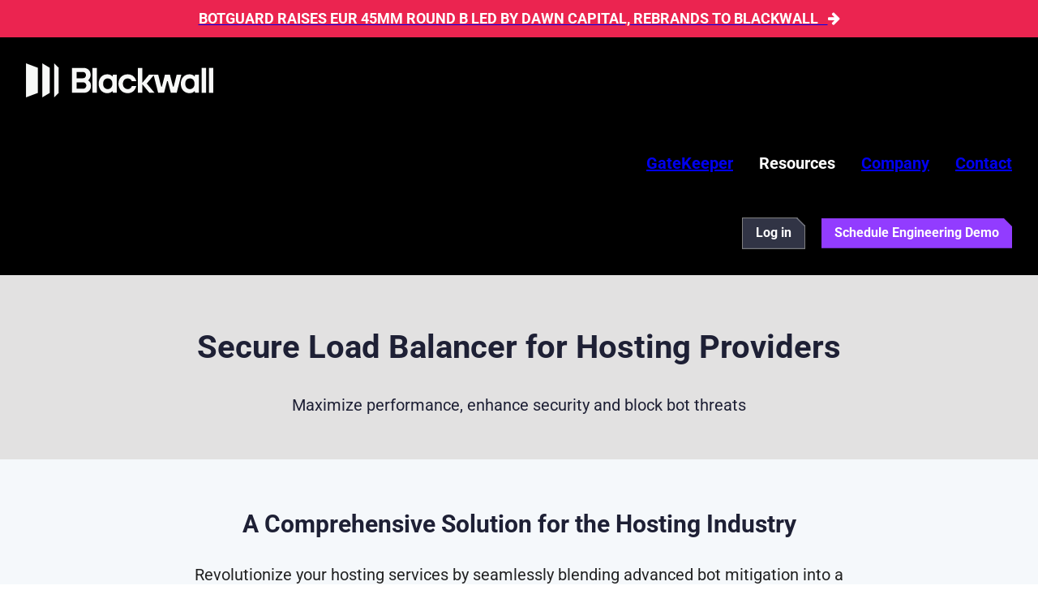

--- FILE ---
content_type: text/html; charset=utf-8
request_url: https://botguard.net/ru/partnerships
body_size: 33819
content:
<!DOCTYPE html><html class="no-js" lang="en"><head><meta charset="utf-8"/><meta name="viewport" content="width=device-width,initial-scale=1"/><title>BotGuard — Partnerships</title><meta name="description" content="Expand your product line with managed load balancing service."/><link href="https://botguard.net/en/partnerships" rel="canonical"/><link href="https://botguard.net/en/partnerships" hreflang="en" rel="alternate"/><link href="https://botguard.net/es/partnerships" hreflang="es" rel="alternate"/><link href="https://botguard.net/fr/partnerships" hreflang="fr" rel="alternate"/><link href="https://botguard.net/gr/partnerships" hreflang="gr" rel="alternate"/><link href="https://botguard.net/it/partnerships" hreflang="it" rel="alternate"/><link href="https://botguard.net/pt/partnerships" hreflang="pt" rel="alternate"/><link href="https://botguard.net/ru/partnerships" hreflang="ru" rel="alternate"/><style nonce="1768535594">html{line-height:1.15;-webkit-text-size-adjust:100%}body{margin:0}main{display:block}h1{font-size:2em;margin:.67em 0}hr{box-sizing:content-box;height:0;overflow:visible}pre{font-family:monospace,monospace;font-size:1em}a{background-color:initial}abbr[title]{border-bottom:none;text-decoration:underline;text-decoration:underline dotted}b,strong{font-weight:bolder}code,kbd,samp{font-family:monospace,monospace;font-size:1em}small{font-size:80%}sub,sup{font-size:75%;line-height:0;position:relative;vertical-align:baseline}sub{bottom:-.25em}sup{top:-.5em}img{border-style:none}button,input,optgroup,select,textarea{font-family:inherit;font-size:100%;line-height:1.15;margin:0}button,input{overflow:visible}button,select{text-transform:none}button,[type=button],[type=reset],[type=submit]{-webkit-appearance:button}button::-moz-focus-inner,[type=button]::-moz-focus-inner,[type=reset]::-moz-focus-inner,[type=submit]::-moz-focus-inner{border-style:none;padding:0}button:-moz-focusring,[type=button]:-moz-focusring,[type=reset]:-moz-focusring,[type=submit]:-moz-focusring{outline:1px dotted ButtonText}fieldset{padding:.35em .75em .625em}legend{box-sizing:border-box;color:inherit;display:table;max-width:100%;padding:0;white-space:normal}progress{vertical-align:baseline}textarea{overflow:auto}[type=checkbox],[type=radio]{box-sizing:border-box;padding:0}[type=number]::-webkit-inner-spin-button,[type=number]::-webkit-outer-spin-button{height:auto}[type=search]{-webkit-appearance:textfield;outline-offset:-2px}[type=search]::-webkit-search-decoration{-webkit-appearance:none}::-webkit-file-upload-button{-webkit-appearance:button;font:inherit}details{display:block}summary{display:list-item}template{display:none}[hidden]{display:none}:root{--bg-color-primary:#fff;--text-color-primary:#1E2035;--bg-color-secondary:#E2E1E1;--text-color-secondary:#1E2035;--bg-color-tertiary:#f5f8fb;--text-color-tertiary:#222;--bg-color-shop-primary:#1E2035;--text-color-shop-primary:#fff;--bg-color-shop-secondary:#313445;--bg-color-avatar-first:#262939;--btn-bg-color-primary:#f08000;--btn-bg-main-color:#313445;--btn-right-pair-color:#923CFF;--btn-left-pair-color:#FF3558;--btn-websitescanner-color:#D81B60;--btn-color-tertiary:#CF116F;--btn-color-quaternary:#992CEB;--btn-small-bg-color:#992CEB;--btn-delete-color:#CF116F;--btn-radio-border-after-color:#1E2035;--btn-radio-bg-after-color:#BABBC1;--btn-radio-border-before-color:#fff;--border-bottom-color:#FF3558;--announcement-bg-color:#EB2450;--btn-text-color-primary:#fff;--btn-inv-text-color-primary:#004361;--btn-bg-color-secondary:transparent;--btn-text-color-secondary:#fff;--btn-inv-text-color-secondary:#fff;--btn-bg-color-tertiary:parent;--btn-text-color-tertiary:#f08000;--placeholder-color:#999;--forms-text-color-main:#A3A5AC;--forms-filed-border-color:#A3A5AC;--forms-text-color-secondary:#767883;--forms-text-color-webistescanner:#EB2450;--customer-widget-bg-color:#5F616E;--pseudo-border-color:#767883;--forms-bg-color:#D9D9D9;--line-color:#eee;--link-color:#003b5e;--link-color2:#923CFF;--link-color-hover:#FF3558;--footer-color-bg:#1E2035;--footer-color-text:#fff;--copyright-color:#5F616E;--login-headline-color:#D81B60;--registration-text-color-main:#D81B60;--registration-text-color-second:#696969;--registration-text-color-third:#A3A5AC;--widget-color-1:#EB2450;--widget-color-2:#CF116F;--widget-color-3:#992CEB;--widget-color-4:#520A9D;--widget-color-5:#900C57;--widget-color-6:#FF3558;--widget-color-7:#923CFF;--widget-text-color-main:#fff;--widget-bg-color:#313445;--header-color-service-status:black;--header-color:#df6d10;--bg-color-info:hsl(208, 44%, 93%);--border-color-info:hsl(208, 44%, 68%);--text-color-info:hsl(208, 44%, 43%);--bg-color-success:rgb(39, 189, 122, 0.1);--border-color-success:#27BD7A;--text-color-success:#27BD7A;--success-srv-bg:rgba(69, 196, 135, 0.1);--success-srv-border:#45C487;--success-srv-text:#45C487;--warning-srv-bg:rgb(247, 156, 10, 0.1);--warning-srv-border:#F79C0A;--warning-srv-text:#F79C0A;--error-srv-bg:rgb(255, 53, 88, 0.1);--error-srv-border:#FF3558;--error-srv-text:#FF3558;--info-srv-bg:rgb(255, 204, 197, 0.1);--info-srv-border:#FFCCC5;--info-srv-text:#FFCCC5;--bg-color-warning:hsl(40, 71%, 98%);--border-color-warning:hsl(40, 71%, 73%);--text-color-warning:hsl(40, 71%, 38%);--text-color-error-secondary:#EB2450;--rating-color-loading:#992CEB;--rating-color-success:#45c487;--rating-color-warning:#F79C0A;--rating-color-error:#FE3E3E;--rating-color-A:#27BD7A;--rating-color-B:#6CB255;--rating-color-C:#C7BB39;--rating-color-D:#F79C0A;--rating-color-E:#FC5D2D;--rating-color-F:#FE3E3E}@font-face{font-family:roboto;font-style:normal;font-weight:400;font-display:swap;src:url(/res/fonts/Roboto-Regular.ttf)format('truetype')}@font-face{font-family:roboto;font-style:normal;font-weight:500;font-display:swap;src:url(/res/fonts/Roboto-Medium.ttf)format('truetype')}@font-face{font-family:roboto;font-style:normal;font-weight:700;font-display:swap;src:url(/res/fonts/Roboto-Bold.ttf)format('truetype')}html{overflow:-moz-scrollbars-vertical;overflow-y:scroll;background-color:#fff}body{display:flex;flex-direction:column;min-height:100vh;font:20px/1.5 roboto,sans-serif;background-color:var(--bg-color-primary);color:var(--text-color-primary)}.login-page-background{background:url(/res/img/Blackwall_background-pattern_13.jpg)no-repeat 50%;background-size:cover;background-attachment:fixed}h1,h2,h3,h4,h5{font-family:roboto,sans-serif;font-weight:700}img,video{max-width:100%}main{flex:1}body>:is(header,footer){justify-content:space-evenly}ul.inline{padding:0}ul.inline>li{display:inline-block;margin-right:1rem;text-align:left}ul.inline>li.active{border-bottom:solid 4px var(--border-bottom-color);padding-bottom:.5rem}:is(header,footer,main) .wrapper{flex:1300px 0 1;max-width:none}:is(header,footer) .wrapper{display:flex;flex-wrap:wrap;white-space:nowrap}footer .wrapper{justify-content:space-between;gap:2rem}:is(header,footer) ul,ul.simple{list-style:none;margin:0;padding:0}:is(header,footer,aside) a:not(.btn):any-link{color:inherit;text-decoration:none}:is(header,footer,aside) a:not(.btn):hover{color:var(--link-color-hover)}footer section:last-child{width:100%}footer section:nth-last-child(2) ul li{font-size:1.25rem}main>section{display:flex;justify-content:center}@media only screen and (max-width:540px){li a{line-height:2}}header{background-color:var(--bg-color-secondary);color:var(--text-color-secondary)}footer{background-color:var(--footer-color-bg);color:var(--footer-color-text)}.footer-line{border-bottom:1px solid var(--copyright-color)}.footer-copyright-section{color:var(--copyright-color)!important}a:not(.btn,.btn-main):any-link{color:var(--link-color);text-decoration:none}a:not(.btn,.btn-main):hover{color:var(--link-color-hover)!important}a[href^="#"]{text-decoration-style:dotted}main h1,h2,h3,h4{color:var(--text-color-primary)}main h5{color:var(--text-color-primary)}:is(header,footer,aside) ul li a:hover{color:var(--link-color-hover)}summary{color:var(--link-color);text-decoration:underline dotted;cursor:pointer}summary::marker{content:" "}summary:hover{color:var(--link-color-hover)}.logo{display:inline-block}.logo-login{display:flex;justify-content:center}.notched-login-panel{position:relative;max-width:400px;margin:2rem auto;padding:2rem;background-color:#fff;box-shadow:0 8px 16px rgba(0,0,0,.2);clip-path:polygon( 0 0,calc(100% - 2rem) 0,100% 2rem,100% 100%,0 100% )}.notched-panel-embedded{position:relative;width:470px;margin:auto;padding:3rem;background-color:#fff;box-shadow:0 8px 16px rgba(0,0,0,.2);clip-path:polygon( 0 0,calc(100% - 4rem) 0,100% 4rem,100% 100%,0 100% )}.notched-panel-top10{position:relative;margin:auto;padding:2rem;background-color:#fff;box-shadow:0 8px 16px rgba(0,0,0,.2);clip-path:polygon( 0 0,calc(100% - 6rem) 0,100% 6rem,100% 100%,0 100% )}.form-text-color-main{color:var(--forms-text-color-main)}.login-headline{display:flex;justify-content:center;text-align:center;color:var(--login-headline-color)}.wrapper{padding:2rem}table{width:100%;border-collapse:collapse}table>:is(thead,tfoot)>tr>th{text-align:left}table>thead>tr>th{}table>tbody>tr>td{padding-top:1rem;padding-bottom:1rem;padding-right:1rem}pre,code{overflow-y:auto;background-color:var(--bg-color-tertiary);border-radius:.25rem;padding:.15rem .25rem}pre{border-radius:.25rem;padding:.5rem}label{cursor:pointer}header .wrapper{align-items:center;z-index:1}header ul li{margin-right:2rem!important}header ul li:last-child{margin-right:0!important}#menu-open-button,#menu-close-button{display:none;flex:1;text-align:right}@media only screen and (max-width:540px){header .wrapper{flex-direction:column;align-items:flex-start;padding:1rem 2rem}header .wrapper>div:first-child{display:flex;flex-direction:row-reverse;align-items:center;width:100%}header .wrapper>div:last-child{margin-bottom:1rem}#menu-open-button{display:block}header:target #menu-open-button{display:none}header:target #menu-close-button{display:block}header ul{display:none;margin:1rem 0}header ul+*{display:none}header:target ul{display:block}header:target ul+*{display:block}header ul.inline>li{display:list-item}}footer h5{font-family:manrope,sans-serif;font-size:1rem;text-transform:uppercase;margin:0 0 1rem}.btn{white-space:nowrap;display:inline-block;border:0;padding:.65rem 1rem;line-height:1;font-size:1rem;text-decoration:none;cursor:pointer;appearance:none;color:#fff;clip-path:polygon( 0% 0%,calc(100% - 10px) 0%,100% 10px,100% 100%,0% 100%,0% 0% )}.btn-border{display:inline-block;background-color:var(--pseudo-border-color);border:solid 1px gray;clip-path:polygon( 0% 0%,calc(100% - 10px) 0%,100% 10px,100% 100%,0% 100%,0% 0% );box-sizing:border-box}.btn-border-inverted-inner{display:inline-block;border:solid 1px var(--btn-left-pair-color);box-sizing:border-box;clip-path:polygon( 0% 0%,calc(100% - 20px) 0%,100% 20px,100% 100%,0% 100%,0% 0% )}.btn-border-inverted-outer{display:inline-block;background-color:var(--btn-left-pair-color);border:solid 1px var(--btn-left-pair-color);box-sizing:border-box;clip-path:polygon( 0% 0%,calc(100% - 20px) 0%,100% 20px,100% 100%,0% 100%,0% 0% )}.btn-main{white-space:nowrap;display:inline-block;border:0;padding:.8rem 5rem;line-height:1;font-size:1rem;text-decoration:none;cursor:pointer;appearance:none;color:#fff!important;clip-path:polygon( 0% 0%,calc(100% - 10px) 0%,100% 10px,100% 100%,0% 100%,0% 0% )}.btn-shop-shape-secondary{white-space:nowrap;display:inline-block;border:0;padding:1rem;font-size:x-large;line-height:1;text-decoration:none;cursor:pointer;appearance:none;color:#fff;clip-path:polygon( 0% 0%,calc(100% - 20px) 0%,100% 20px,100% 100%,0% 100%,0% 0% )}.btn-rounded{white-space:nowrap;display:inline-block;border:0;border-radius:6px;padding:.5rem 1rem;line-height:1;font-size:.85rem;font-weight:700;text-transform:uppercase;text-decoration:none;cursor:pointer;appearance:none}.btn-main-color{background-color:var(--btn-bg-main-color);color:#fff!important}.btn-left{background-color:var(--btn-left-pair-color)!important;color:#fff}.btn-right{background-color:var(--btn-right-pair-color);color:#fff!important}.btn-color-tertiary{background-color:var(--btn-color-tertiary)}.btn-color-quaternary{background-color:var(--btn-color-quaternary)}.btn:hover{transition:all .15s ease-out;box-shadow:inset 0 0 100px 100px rgb(255 255 255/.1)}.btn-main:hover{transition:all .15s ease-out;box-shadow:inset 0 0 100px 100px rgb(255 255 255/.1)}@media only screen and (min-width:539px){.btn-size-xl{font-size:1rem;padding:.75rem 1rem}}.btn-primary,.btn-primary:any-link{background-color:var(--btn-left-pair-color);color:var(--btn-text-color-primary)}.btn-secondary,.btn-secondary:any-link{border:solid 1px var(--btn-bg-color-primary);background-color:var(--btn-bg-color-secondary);color:var(--btn-text-color-secondary)}.btn-tertiary,.btn-tertiary:any-link{font-size:1rem;padding:.5rem 0;background-color:var(--btn-bg-color-tertiary);color:var(--btn-text-color-tertiary)}.btn-tertiary:hover{box-shadow:none}.btn-inverted,.btn-inverted:any-link{color:var(--btn-inv-text-color-primary)}.btn-inverted:hover{color:var(--btn-text-color-primary)}.form{display:flex;gap:1rem;flex-direction:column}.form-inline{display:flex;flex-direction:row;align-items:center;width:100%;gap:.5rem}.form-inline input[type=text]{flex:1;min-width:0}.form .inline{flex-direction:row;align-items:baseline;gap:1rem}.form .inline>*{white-space:nowrap}.form>div{display:flex;flex-direction:column}.form>.form-footer{display:inline-flex;flex-direction:row;margin-top:1rem}.form label{color:var(--text-color-secondary);font-weight:700;text-transform:uppercase}.form label.checkbox{color:unset;text-transform:unset;font-weight:unset}:is(input:not([type]),input[type=number],input[type=text],input[type=email],select,textarea){outline:none;background:0 0;background-color:#fff;padding:.9rem!important;margin-bottom:1px;border-radius:6px!important;border:solid 1px var(--forms-filed-border-color)!important}.website-scanner-field{outline:none;background:0 0;color:#fff;border-bottom:solid 1px #fff;border-top:none;border-left:none;border-right:none;padding:.9rem!important}.website-scanner-btn-color{background-color:var(--btn-websitescanner-color)}.website-scanner-field-title-color{color:var(--forms-text-color-webistescanner)!important}:is(input:not([type]),input[type=form-field-before-login],input[type=password],select,textarea){outline:none;background:0 0;background-color:#fff;border:solid 1px var(--forms-filed-border-color)!important;border-radius:6px!important;padding:.9rem!important;margin-bottom:1px}:is(input:not([type]),input[type=number],input[type=text],input[type=email],input[type=password],select,textarea):focus{border-bottom:solid 2px var(--border-bottom-color);margin-bottom:0}:is(input[type=checkbox],input[type=radio]){appearance:none;position:relative;cursor:pointer;width:0;height:0;margin-left:20px;margin-right:5px}:is(input[type=checkbox],input[type=radio]):before{content:"";position:absolute;left:calc(-1rem - 2px);top:calc(-1rem + 2px);width:calc(1rem - 2px);height:calc(1rem - 2px);border:1px solid var(--btn-radio-border-before-color);background-color:#fff}:is(input[type=checkbox],input[type=radio]):checked:before{border:2px solid var(--btn-radio-border-after-color);background-color:var(--btn-radio-bg-after-color)}input[type=checkbox]:before,input.checkbox:before{border-radius:2px!important}input[type=radio]:before{border-radius:100%}:is(input[type=checkbox],input[type=radio]):after{content:"";position:absolute;transition:all .3s ease-out}input[type=checkbox]:after,input.checkbox:after{left:calc(-1rem);top:calc(-1rem + 5px);width:10px;height:4px;border-radius:1px;border-left:3px solid var(--text-color-secondary);border-bottom:3px solid var(--text-color-secondary);transform:rotate(-45deg)}:is(input[type=checkbox],input[type=radio]):not(:checked):after{opacity:0}:is(input[type=checkbox],input[type=radio]):checked:after{opacity:1}::-moz-placeholder{color:var(--placeholder-color);opacity:1}:-ms-input-placeholder{color:var(--placeholder-color)}::-webkit-input-placeholder{color:var(--placeholder-color)}select,select option{color:var(--text-color-primary);padding:calc(.5rem - 2px)!important}select:invalid,select :is(option[value=" "],option[value=""]){color:var(--placeholder-color)}.inverted{background-color:var(--bg-color-secondary);color:var(--text-color-secondary)}.inverted :is(h1,h2,h3,h4,h5){color:var(--text-color-secondary)}.secondary{background-color:var(--bg-color-tertiary);color:var(--text-color-tertiary)}.centered{text-align:center}.columns{display:flex;gap:2rem;flex-wrap:wrap;margin:2rem 0}.columns>*{flex:1}.status-page-columns{display:flex;gap:2rem;flex-wrap:wrap;margin:2rem 0}.status-page-columns>*{flex:0 0 25%;max-width:25%}.secondary .wrapper.columns{flex-direction:row-reverse}.card{display:flex;flex-direction:column;background:var(--bg-color-primary);color:var(--text-color-primary);border:solid 1px var(--line-color);padding:2rem}.card :is(h2,h3,h4,h5){white-space:normal;overflow-wrap:break-word;word-break:break-word}.card :is(p){white-space:normal;overflow-wrap:break-word;word-break:break-word}.card :is(h2,h3,h4,h5):first-child{margin-top:0}.card .card-header{width:calc(100% + 4rem);max-width:calc(100% + 4rem);margin:-2rem 0 2rem -2rem}.card .card-body{flex:1}.panel{background:var(--bg-color-primary);color:var(--text-color-primary);border-color:var(--line-color);border-width:1px!important;padding:.5rem}.info,.default{background:var(--bg-color-info);border:solid 2px var(--border-color-info);color:var(--text-color-info)}.success{background:var(--bg-color-success);border:solid 2px var(--border-color-success);color:var(--text-color-success)}.srv-success{background:var(--success-srv-bg);border:solid 2px var(--success-srv-border);color:var(--success-srv-text)}.success-text{color:var(--success-srv-text)}.srv-warning{background:var(--warning-srv-bg);border:solid 2px var(--warning-srv-border);color:var(--warning-srv-text)}.srv-error{background:var(--error-srv-bg);border:solid 2px var(--error-srv-border);color:var(--error-srv-text)}.srv-info{background:var(--info-srv-bg);border:solid 2px var(--info-srv-border);color:var(--info-srv-text)}.warning{background:var(--bg-color-warning);border:solid 2px var(--border-color-warning);color:var(--text-color-warning)}.error{color:var(--text-color-error-secondary)}.disabled,:disabled{background:var(--bg-color-tertiary);border:solid 2px var(--text-color-tertiary);color:var(--text-color-tertiary);opacity:.35;cursor:default}@media only screen and (max-width:540px){.columns{flex-direction:column}.secondary .wrapper.columns{flex-direction:column}}.integration-logos{padding:1.5rem 0;border-top:solid 1px silver;border-bottom:solid 1px silver}.integration-logos>img{margin-right:2rem}@media only screen and (max-width:540px){.bottom{margin:0 1rem}}@media only screen and (min-width:541px){.tooltip{position:relative;height:2rem;margin-top:.5rem;white-space:nowrap}.tooltip ul a,.tooltip ul a:any-link{color:var(--text-color-primary)}.tooltip ul a:hover{color:var(--link-color-hover)}.tooltip .bottom{top:2rem;left:50%;transform:translate(-50%,0);padding:1rem;color:var(--text-color-primary);background-color:#fff;border-radius:6px;position:absolute;z-index:1024;box-shadow:0 1px 4px rgba(0,0,0,.5);display:none;line-height:2rem}.tooltip:hover .bottom{display:block}.tooltip .bottom>img{width:400px}.tooltip .bottom>i{position:absolute;bottom:100%;left:50%;margin-left:-12px;width:24px;height:12px;overflow:hidden}.tooltip .bottom>i::after{content:'';position:absolute;width:12px;height:12px;left:50%;transform:translate(-50%,50%)rotate(45deg);background-color:#fff;box-shadow:0 1px 8px rgba(0,0,0,.5)}.tooltip.active{padding-bottom:0!important}}.btn-small{font-size:75%;font-weight:700;padding:.55rem .75rem}.btn-small-colors{background:var(--btn-small-bg-color);color:var(--btn-text-color-primary)}.btn:disabled,.btn:disabled:hover{cursor:inherit;box-shadow:0 0 3px 1px rgba(0,0,0,.15);background-color:silver}.btn span.enabled{display:inherit}.btn span.disabled{display:none}.btn:disabled span.enabled{display:none}.btn:disabled span.disabled{display:inherit}.btn-expandable>.desc{display:inline-block;visibility:hidden;max-width:0}.btn-expandable:hover>.desc{visibility:visible;margin-left:1rem;max-width:25rem;transition:max-width 1.25s ease-out}.daterangepicker{box-shadow:silver 0 0 8px}.daterangepicker .calendar-table th,.daterangepicker .calendar-table td{padding:0}.daterangepicker .ranges li.custom-range-active{background-color:#357ebd;border-color:#285e8e;color:#fff}.daterangepicker .applyBtn:hover{background-color:#eb2450;border-color:#eb2450}.daterangepicker .cancelBtn{border:1px solid #ccc;color:#333;padding:6px 14px}.daterangepicker .cancelBtn:hover{background-color:#f8f9fa}table.events-table{table-layout:fixed;flex:1170px 0 1;max-width:1170px;transition:max-width .15s ease}table.events-table>:is(thead,tfoot)>tr>th{padding:.25rem;white-space:nowrap;position:sticky;top:0;background-color:var(--bg-color-primary)}table.events-table>tbody>tr{cursor:pointer}table.events-table>tbody>tr>td{padding:.55rem;overflow:hidden;text-overflow:ellipsis;white-space:nowrap}table.events-table .expanded-row{visibility:collapse;padding:0}table.events-table .expanded-row-content{max-height:0;transition:max-height .15s ease;overflow:hidden}:is(input[type=checkbox].event-table-extended,input[type=radio].event-table-extended){float:right;position:relative;top:-1rem;margin-left:0}.event-table-extended:checked~table.events-table{max-width:100vw}:is(input[type=checkbox].event-table-extended):before{content:"⇥";font-size:1.5rem;line-height:.9;color:red;padding:.15rem;position:absolute;left:calc(-1.5rem - 2px);top:calc(-1.5rem + 2px);width:calc(1.5rem - 2px);height:calc(1.5rem - 2px);border:1px solid var(--btn-bg-color-primary);background-color:inherit}:is(input[type=checkbox].event-table-extended:checked):before{content:"⇤";font-size:1.5rem;line-height:.9;color:var(--btn-bg-color-primary);padding:.15rem;position:absolute;left:calc(-1.5rem - 2px);top:calc(-1.5rem + 2px);width:calc(1.5rem - 2px);height:calc(1.5rem - 2px);border:1px solid var(--btn-bg-color-primary);background-color:inherit}input[type=checkbox].event-table-extended:after{all:unset}table.table-borderless{table-layout:fixed}table.table-borderless :is(th,td){border:0;padding:.25rem;word-break:break-all;word-break:break-word;white-space:normal;vertical-align:top}table.sortable th{cursor:pointer}table.sortable th:not(.sorttable_sorted):not(.sorttable_sorted_reverse):not(.sorttable_nosort):after{content:" ▴▾"}.form-bg-color{background-color:var(--forms-bg-color)!important}.btn-delete-color{color:#fff;background-color:var(--btn-delete-color)}.btn-warning-color{color:#fff;background-color:var(--btn-bg-color-primary)}.btns-left-aligned{display:flex;justify-content:flex-start;align-items:center;gap:1rem}.api-key-colors{color:#fff;background-color:var(--btn-left-pair-color)}.service-status-header-color{background-color:var(--header-color-service-status)!important}.service-status-header-text-color{color:#fff}.announcement-bar{background-color:var(--announcement-bg-color);color:#fff;text-align:center;padding:10px;font-weight:700;font-size:1.1rem}.shop-bg-main{background-color:var(--bg-color-shop-primary)!important}.shop-text-main{color:var(--text-color-shop-primary)!important}.shop-bg-secondary{background-color:var(--bg-color-secondary)!important}.shop-text-secondary{color:var(--text-color-secondary)!important}.shop-bg-tertiary{background-color:var(--bg-color-shop-secondary)!important}.bottom-gap-small{padding-bottom:6rem}.top-gap{margin-top:5rem}.background-image-storefront-main{background:url(/res/img/Blackwall_background-pattern_05.jpg);background-size:cover;background-repeat:no-repeat;background-position:50%;min-height:210px}.table-style{background-color:var(--bg-color-shop-primary);color:#fff;border:1px solid#99acc2;width:50.1577%;height:166.578px;padding:4px}.expanded-event{padding-left:1.5rem;padding-right:1.5rem}.daterangepicker select.hourselect,.daterangepicker select.minuteselect,.daterangepicker select.secondselect,.daterangepicker select.ampmselect{width:70px!important}.panel-website-scanner-loading{background-color:rgba(153,44,235,.1);color:var(--rating-color-loading);border:2px solid var(--rating-color-loading)!important;padding:1rem}.panel-website-scanner-success{background-color:rgba(69,196,135,.2);color:var(--rating-color-success);border:2px solid var(--rating-color-success)!important;padding:1rem}.panel-website-scanner-warning{background-color:rgba(247,156,10,.2);color:var(--rating-color-warning);border:2px solid var(--rating-color-warning)!important;padding:1rem}.panel-website-scanner-error{background-color:rgba(254,62,62,.1);color:var(--rating-color-error);border:2px solid var(--rating-color-error)!important;padding:1rem}.text-small-print{color:var(--forms-text-color-secondary)}.registration-text-color-main{color:var(--registration-text-color-main)}.registration-text-color-second{color:var(--registration-text-color-second)}.registration-text-color-third{color:var(--registration-text-color-third)}.horizontal-line{height:1px;background-color:#d9d9d9}.mitigation-options label:has(input[value=encrypt]){opacity:.5;pointer-events:none}.mitigation-options label:has(input[value=encrypt]:checked),.mitigation-options:has(input[value=grant]:checked) label:has(input[value=encrypt]){opacity:1;pointer-events:all}.mitigation-options:has(input[value=encrypt]:checked) input[value=grant]::before{border:2px solid var(--btn-radio-border-after-color);background-color:var(--btn-radio-bg-after-color)}</style><link href="/res/css/main.min.css?ver=2025092301" rel="stylesheet"/><link href="https://maxcdn.bootstrapcdn.com/font-awesome/4.7.0/css/font-awesome.min.css" rel="stylesheet"/><link href="/res/icons/apple-touch-icon.png?ver=2025092301" sizes="180x180" rel="apple-touch-icon"/><link href="/res/icons/favicon-32x32.png?ver=2025092301" type="image/png" sizes="32x32" rel="icon"/><link href="/res/icons/favicon-16x16.png?ver=2025092301" type="image/png" sizes="16x16" rel="icon"/><link href="/res/icons/site.webmanifest?ver=2025092301" rel="manifest" crossorigin="use-credentials"/><link color="#005d8f" href="/res/icons/safari-pinned-tab.svg?ver=2025092301" rel="mask-icon"/><link href="/res/icons/favicon.ico?ver=2025092301" rel="shortcut icon"/><meta name="msapplication-TileColor" content="#005d8f"/><meta name="msapplication-config" content="/res/icons/browserconfig.xml?ver=2025092301"/><meta name="theme-color" content="#005d8f"/><meta content="https://botguard.net/en/partnerships" property="og:url"/><meta content="article" property="og:type"/><meta content="BotGuard — Partnerships" property="og:title"/><meta content="Expand your product line with managed load balancing service." property="og:description"/><meta name="csrf" content="1768535594;c8719eb4126c77e9690c6f563330c246"/></head><body><div class="announcement-bar" style="text-transform: uppercase;"><a href="https://botguard.net/en/newsroom/round-b"><p href="https://botguard.net/en/newsroom/round-b" style="color: white; margin: 0px;">BotGuard Raises EUR 45mm Round B Led By Dawn Capital, Rebrands to Blackwall &nbsp;&nbsp;<i class="fa fa-arrow-right"></i></p></a></div><header id="menu" class="service-status-header-color"><div class="wrapper"><div style="flex:1"><a id="menu-open-button" href="#menu"><svg width="32px" id="Layer_1" xmlns="http://www.w3.org/2000/svg" version="1.1" viewBox="0 0 32 32" style="enable-background:new 0 0 32 32;" height="32px"><path fill="#fff" d="M4,10h24c1.104,0,2-0.896,2-2s-0.896-2-2-2H4C2.896,6,2,6.896,2,8S2.896,10,4,10z M28,14H4c-1.104,0-2,0.896-2,2 s0.896,2,2,2h24c1.104,0,2-0.896,2-2S29.104,14,28,14z M28,22H4c-1.104,0-2,0.896-2,2s0.896,2,2,2h24c1.104,0,2-0.896,2-2 S29.104,22,28,22z"></path></svg></a><a id="menu-close-button" href="#"><svg width="20.969959" id="Layer_1" xmlns="http://www.w3.org/2000/svg" version="1.1" viewBox="0 0 20.969959 20.981733" style="enable-background:new 0 0 32 32;" height="20.981733"><path fill="#fff" d="M 3.4139115,20.396249 20.384475,3.4256856 c 0.780646,-0.7806459 0.780646,-2.0477813 0,-2.8284271 -0.780646,-0.7806459 -2.047781,-0.7806459 -2.828427,0 L 0.58548443,17.567822 c -0.7806459,0.780646 -0.7806459,2.047781 0,2.828427 0.78064577,0.780646 2.04778117,0.780646 2.82842707,0 z M 20.384475,17.556048 3.4139115,0.5854845 c -0.7806459,-0.780646 -2.0477813,-0.780646 -2.82842707,0 -0.7806459,0.780646 -0.7806459,2.047781 0,2.828427 L 17.556048,20.384475 c 0.780646,0.780646 2.047781,0.780646 2.828427,0 0.780646,-0.780646 0.780646,-2.047781 0,-2.828427 z"></path></svg></a><a href="https://botguard.net/en/home" class="logo"><img src="/res/img/Blackwall_logo_04.svg" height="42"/></a></div> &nbsp;&nbsp;&nbsp;&nbsp; <ul class="inline service-status-header-text-color" style="text-align:right; font-weight: 700"><li><a href="https://botguard.net/en/home/services/gatekeeper">GateKeeper</a></li><li class="tooltip "><a>Resources</a><ul class="bottom"><li><a href="https://docs.blackwall.com/" rel="nofollow">Documentation</a></li><li><a href="https://docs.blackwall.com/support/faq/" rel="nofollow">FAQ</a></li><li><a href="https://botguard.net/en/login">Support</a></li><i></i></ul></li><li><a href="https://botguard.net/en/home/company/about">Company</a></li><li><a href="https://botguard.net/en/support">Contact</a></li></ul> &nbsp;&nbsp;&nbsp;&nbsp; <div style="text-align:right; font-weight: 700"><div class="btn-border"><a href="https://botguard.net/en/login" class="btn btn-main-color">Log in</a></div> &nbsp;&nbsp; <a href="https://botguard.net/en/demo" class="btn btn-right">Schedule Engineering Demo</a></div></div></header><main><section class="inverted centered"><div class="wrapper"><h1>Secure Load Balancer for Hosting Providers</h1><p>Maximize performance, enhance security and block bot threats</p></div></section><section class="secondary"><div class="wrapper centered"><h2>A Comprehensive Solution for the Hosting Industry</h2><p style="max-width:800px;margin:auto">Revolutionize your hosting services by seamlessly blending advanced bot mitigation into a secure load-balancing solution. Offer unparalleled web application performance and security, effectively guarding against both sophisticated bot threats and other pervasive modern web threats.</p></div></section><section><div class="wrapper columns"><div><h3>Become a BotGuard Partner</h3><script src="https://js-eu1.hsforms.net/forms/embed/v2.js"></script><script nonce="1768535594"> hbspt.forms.create({ region: "eu1", portalId: "139843150", formId: "e504d9f8-ae2c-4981-9cfa-f64f39c9cc84" }); </script></div><div class="centered"><p><img width="75%" src="/res/img/services/join.svg"/></p></div></div></section><section class="secondary"><div class="wrapper columns"><div><h3>Partnering With Botguard</h3><ul style="padding-inline-start:1em"><li><strong>Advanced Security</strong><br/>Offers top-tier protection against cyber threats and data breaches.</li><li><strong>High Availability</strong><br/>Ensure your and your end users services are always up and active.</li><li><strong>Performance Optimization</strong><br/>Improve page load-times and reduce infrastructure costs.</li><li><strong>Bot Threat Mitigation</strong><br/>Shields against automated bot attacks, securing web applications from disruptions and unauthorized access, ensuring uninterrupted service and optimal user.</li><li><strong>Cost Efficiency</strong><br/>Provides scalable solutions without unnecessary overhead.</li><li><strong>Simplicity and Integration</strong><br/>Eases technical challenges with intuitive platforms and seamless integrations.</li></ul></div><div class="centered"><p><img src="/res/img/company/mission.svg"/></p></div></div></section><section><div class="wrapper columns"><div><h3>Get Started in No Time</h3><p>BotGuard web server integration is fully automated and takes only minutes. We have developed a number of integration methods and components that are optimal for hosting companies, including plugins for WHM / cPanel, Plesk, WHMCS etc.</p><p><a href="https://docs.botguard.net/hosting-panels/" class="btn btn-tertiary">Learn more ➙</a></p></div><div class="centered"><p><img src="/res/img/home/automation.svg"/></p></div></div></section></main><footer><div class="wrapper"><section class="columns" style="width:75%; display: flex; justify-content: space-between;"><section><h5>RESOURCES</h5><ul><li><a href="https://docs.blackwall.com/" rel="nofollow">Documentation</a></li><li><a href="https://docs.blackwall.com/support/faq/" rel="nofollow">FAQ</a></li><li><a href="https://botguard.net/en/login">Support</a></li><li><a href="https://botguard.net/en/status">Service Status</a></li></ul></section><section><h5>COMPANY</h5><ul><li><a href="https://botguard.net/en/home/company/about">About Us</a></li><li><a href="https://careers.blackwall.com/" rel="nofollow">Careers</a></li><li><a href="https://botguard.net/en/home/company/legal">Legal Information</a></li><li><a href="https://botguard.net/en/terms-and-conditions">Terms & Conditions</a></li><li><a href="https://botguard.net/en/privacy-notice">Privacy Notice</a></li><li><a href="https://botguard.net/en/data-processing">Personal Data Processing</a></li></ul></section><section><h5>CONNECT</h5><ul><li><a href="https://www.linkedin.com/company/blackwall-solutions" rel="nofollow"><i class="fa fa-linkedin"></i></a></li><li><a href="https://botguard.net/en/support"><i class="fa fa-address-card"></i></a></li></ul></section></section><section class="footer-line bottom-gap-small" style="width:100%; display: flex; justify-content: space-between; align-items: center;"></section><section style=" display: flex; justify-content: center; align-items: center;"><a href="https://botguard.net/en/home"><img src="/res/img/Blackwall_symbol_02.svg" height="64"/></a> &nbsp;&nbsp;&nbsp;&nbsp; <span class="footer-copyright-section">© Blackwall 2025. All rights reserved.</span></section></div></footer><script type="text/javascript" src="https://js-eu1.hsforms.net/forms/embed/v2.js" charset="utf-8"></script><script type="text/javascript" src="https://static.hsappstatic.net/MeetingsEmbed/ex/MeetingsEmbedCode.js"></script><script src="/res/js/vendor.min.js?ver=2025092301"></script></body></html>

--- FILE ---
content_type: text/css
request_url: https://botguard.net/res/css/main.min.css?ver=2025092301
body_size: 5738
content:
.onoffswitch{position:relative;width:80px;-webkit-user-select:none;-moz-user-select:none;-ms-user-select:none}.onoffswitch-checkbox{display:none}.onoffswitch-label{margin:0;display:block;overflow:hidden;cursor:pointer;border-radius:6px}.onoffswitch-inner{display:block;width:200%;margin-left:-100%;transition:margin .25s}.onoffswitch-inner:before,.onoffswitch-inner:after{display:block;float:left;width:50%;font-size:75%;padding:.375rem;color:#fff;font-weight:700;box-sizing:border-box}.onoffswitch-inner:before{content:"ON";padding-left:10px;background-color:var(--btn-left-pair-color);color:var(--btn-text-color-primary)}.onoffswitch-inner:after{content:"OFF";padding-right:10px;background-color:#eee;color:#999;text-align:right}.onoffswitch-switch{display:block;width:22px;margin:6px;background:#fff;position:absolute;top:0;bottom:0;border-radius:6px;transition:all .25s}.onoffswitch-checkbox:checked~.onoffswitch-label .onoffswitch-inner{margin-left:0}.onoffswitch-checkbox:checked~.onoffswitch-label .onoffswitch-switch{right:0}.onoffswitch-checkbox:not(:checked)~.onoffswitch-label{border-color:silver}.onoffswitch-checkbox:not(:checked)~.onoffswitch-label .onoffswitch-inner{border-color:silver}.onoffswitch-checkbox:not(:checked)~.onoffswitch-label .onoffswitch-switch{border-color:silver}.tabs{margin:25px 0;text-align:left}.tabs.tab-arrow{text-align:left}.tabs:after{clear:both;content:'';display:table}.tabs .tab{display:inline}.tabs .tab.tab-arrow:not(:last-child):after{content:"\2b95";line-height:0;font-size:200%;color:var(--text-color-info);margin:10px;vertical-align:1.5rem}.tabs .tab-label{background:#fff;border:2px solid #ccc;display:inline-block;margin-left:-2px;padding:1rem 2rem;position:relative;vertical-align:bottom;cursor:pointer}.tab-label{font-size:16px}.tabs .tab>[type=radio]{clip:rect(0 0 0 0);height:1px;opacity:0;position:fixed;width:1px;z-index:-1}.tabs .tab-panel{display:inline;display:inline-block;overflow:hidden;position:relative;height:0;width:0}.tabs .tab-content{text-align:left;-webkit-box-sizing:border-box;-moz-box-sizing:border-box;box-sizing:border-box;display:block;padding-top:2rem;float:left;margin-top:-1px;width:100%}.tabs .tab [type=radio]:checked+.tab-label{background-color:var(--bg-color-info);border-color:var(--border-color-info);color:var(--text-color-info)}.tabs .tab [type=radio]:checked~.tab-panel{display:inline}.steps{margin-bottom:1.5rem}.steps .steps-segment{position:relative}.steps .steps-segment:after{content:" ";display:block;position:absolute}@media screen and (max-width:768px){.steps .steps-segment{display:block}.steps .steps-segment{min-height:4em}.steps.is-short .steps-segment{flex-grow:0}.steps.is-short.is-centered{justify-content:center}.steps.is-short.is-bottom{justify-content:flex-end}.steps{height:100%;display:flex;flex-direction:column}.steps .steps-segment{flex-grow:1}}.steps.is-vertical .steps-segment{display:block}.steps.is-vertical .steps-segment{min-height:4em}.steps.is-vertical.is-short .steps-segment{flex-grow:0}.steps.is-vertical.is-short.is-centered{justify-content:center}.steps.is-vertical.is-short.is-bottom{justify-content:flex-end}.steps.is-vertical{height:100%;display:flex;flex-direction:column}.steps.is-vertical .steps-segment{flex-grow:1}@media screen and (min-width:769px),print{.steps{display:flex}.steps .steps-segment{flex-basis:1rem;flex-grow:1;flex-shrink:1}.steps.is-narrow .steps-segment{flex-grow:0}.steps.is-narrow .steps-segment{min-width:10em}.steps.is-narrow.is-centered{justify-content:center}.steps.is-narrow.is-right{justify-content:flex-end}.steps.has-content-centered{text-align:center}.steps.is-balanced .steps-segment:last-child,.steps.has-content-centered .steps-segment:last-child{flex-basis:1rem;flex-grow:1;flex-shrink:1}.steps.is-narrow.has-content-centered .steps-segment:last-child{flex-grow:0;min-width:10em}.steps .steps-content.is-divider-content{text-align:center}}.steps.is-horizontal{display:flex}.steps.is-horizontal .steps-segment{flex-basis:1rem;flex-grow:1;flex-shrink:1}.steps.is-horizontal.is-narrow .steps-segment{flex-grow:0}.steps.is-horizontal.is-narrow .steps-segment{min-width:10em}.steps.is-horizontal.is-narrow.is-centered{justify-content:center}.steps.is-horizontal.is-narrow.is-right{justify-content:flex-end}.steps.is-horizontal.has-content-centered{text-align:center}.steps.is-horizontal.is-balanced .steps-segment:last-child,.steps.is-horizontal.has-content-centered .steps-segment:last-child{flex-basis:1rem;flex-grow:1;flex-shrink:1}.steps.is-horizontal.is-narrow.has-content-centered .steps-segment:last-child{flex-grow:0;min-width:10em}.steps.is-horizontal .steps-content.is-divider-content{text-align:center}.steps .steps-marker{align-items:center;display:flex;border-radius:50%;font-weight:700;justify-content:center;position:relative;z-index:5}.steps{font-size:1rem;list-style:none;margin:0}.steps .steps-marker{height:3rem;width:3rem;overflow:hidden}@media screen and (max-width:768px){.steps{display:flex;flex-direction:column}.steps .steps-segment:after{bottom:.5rem;left:calc(1rem + (.3em));top:3.5rem;width:.4em}.steps .steps-content{margin-left:calc(1rem + .5em);margin-top:1rem;padding-left:1em;padding-bottom:1em}.steps .steps-content.is-divider-content{margin-top:0;padding-bottom:0}.steps.has-content-centered .steps-content{padding-top:calc(1rem - .5em)}.steps.has-gaps .steps-segment:after,.steps .steps-segment.has-gaps:after{top:2.3rem;bottom:.3rem}}.steps.is-vertical{display:flex;flex-direction:column}.steps.is-vertical .steps-segment:after{bottom:.5rem;left:calc(1rem + (.3em));top:3.5rem;width:.4em}.steps.is-vertical .steps-content{margin-left:calc(1rem + .5em);margin-top:1rem;padding-left:1em;padding-bottom:1em}.steps.is-vertical .steps-content.is-divider-content{margin-top:0;padding-bottom:0}.steps.is-vertical.has-content-centered .steps-content{padding-top:calc(1rem - .5em)}.steps.is-vertical.has-gaps .steps-segment:after,.steps.is-vertical .steps-segment.has-gaps:after{top:2.3rem;bottom:.3rem}@media screen and (min-width:769px),print{.steps .steps-segment:after{height:.4em;left:3.5rem;right:.5rem;top:calc(1.5rem - (.2em))}.steps.has-content-above .steps-segment::after{bottom:calc(1.5rem - (.2em));top:auto}.steps .extra-data{left:calc(50% + 1.3rem);right:calc(-50% + 1.3rem);bottom:100%;position:absolute}.steps .extra-data.has-overflow-right{overflow:visible;right:auto;white-space:nowrap;min-width:calc(100% - 1rem - (.2em))}.steps .extra-data.has-overflow-left{overflow:visible;left:auto;white-space:nowrap;min-width:calc(100% - 1rem - (.2em))}.steps .extra-data.has-overflow-centered{overflow:visible;left:auto;white-space:nowrap;min-width:calc(100% - 1rem - (.2em))}.steps.has-content-above .extra-data{top:100%;bottom:auto}.steps .steps-content{margin-left:1rem}.steps .steps-content.is-divider-content{padding-left:2em;padding-right:2em}.steps.has-content-centered .steps-segment:after{left:50%;right:-50%}.steps.has-content-centered .steps-marker{position:absolute;left:calc(50% - 1rem)}.steps.has-content-centered .steps-content{margin-top:2rem;margin-left:.5em;margin-right:.5em;padding-top:.2em}.steps.has-content-above.has-content-centered .steps-content{margin-bottom:2rem;padding-bottom:.2em}.steps.has-gaps .steps-segment:after,.steps .steps-segment.has-gaps:after{left:2.3rem;right:.3rem}.steps.has-content-centered.has-gaps .steps-segment:after,.steps.has-content-centered .steps-segment.has-gaps:after{left:calc(50% + 1.3rem);right:calc(-50% + 1.3rem)}}.steps.is-horizontal .steps-segment:after{height:.4em;left:3.5rem;right:.5rem;top:calc(1.5rem - (.2em))}.steps.is-horizontal.has-content-above .steps-segment::after{bottom:calc(1.5rem - (.2em));top:auto}.steps.is-horizontal .extra-data{left:calc(50% + 1.3rem);right:calc(-50% + 1.3rem);bottom:100%;position:absolute}.steps.is-horizontal .extra-data.has-overflow-right{overflow:visible;right:auto;white-space:nowrap;min-width:calc(100% - 1rem - (.2em))}.steps.is-horizontal .extra-data.has-overflow-left{overflow:visible;left:auto;white-space:nowrap;min-width:calc(100% - 1rem - (.2em))}.steps.is-horizontal .extra-data.has-overflow-centered{overflow:visible;left:auto;white-space:nowrap;min-width:calc(100% - 1rem - (.2em))}.steps.is-horizontal.has-content-above .extra-data{top:100%;bottom:auto}.steps.is-horizontal .steps-content{margin-left:1rem}.steps.is-horizontal .steps-content{margin-right:-1rem}.steps.is-horizontal .steps-content.is-divider-content{margin-right:-1rem;padding-left:2em;padding-right:2em}.steps.is-horizontal.has-content-centered .steps-segment:after{left:50%;right:-50%}.steps.is-horizontal.has-content-centered .steps-marker{position:absolute;left:calc(50% - 1rem)}.steps.is-horizontal.has-content-centered .steps-content{margin-top:2rem;margin-left:.5em;margin-right:.5em;padding-top:.2em}.steps.is-horizontal.has-content-above.has-content-centered .steps-content{margin-bottom:2rem;padding-bottom:.2em}.steps.is-horizontal.has-gaps .steps-segment:after,.steps.is-horizontal .steps-segment.has-gaps:after{left:2.3rem;right:.3rem}.steps.is-horizontal.has-content-centered.has-gaps .steps-segment:after,.steps.is-horizontal.has-content-centered .steps-segment.has-gaps:after{left:calc(50% + 1.3rem);right:calc(-50% + 1.3rem)}.steps.is-small{font-size:.75rem}.steps.is-small .steps-marker{height:1.5rem;width:1.5rem;overflow:hidden}@media screen and (max-width:768px){.steps.is-small{display:flex;flex-direction:column}.steps.is-small .steps-segment:after{bottom:.5rem;left:calc(.75rem - (.2em));top:1.26rem;width:.4em}.steps.is-small .steps-content{margin-left:calc(.75rem + .5em);margin-top:-1.5rem;padding-left:1em;padding-bottom:1em}.steps.is-small .steps-content.is-divider-content{margin-top:0;padding-bottom:0}.steps.is-small.has-content-centered .steps-content{padding-top:calc(.75rem - .5em)}.steps.is-small.has-gaps .steps-segment:after,.steps.is-small .steps-segment.has-gaps:after{top:1.8rem;bottom:.3rem}}.steps.is-small.is-vertical{display:flex;flex-direction:column}.steps.is-small.is-vertical .steps-segment:after{bottom:.5rem;left:calc(.75rem - (.2em));top:1.26rem;width:.4em}.steps.is-small.is-vertical .steps-content{margin-left:calc(.75rem + .5em);margin-top:-1.5rem;padding-left:1em;padding-bottom:1em}.steps.is-small.is-vertical .steps-content.is-divider-content{margin-top:0;padding-bottom:0}.steps.is-small.is-vertical.has-content-centered .steps-content{padding-top:calc(.75rem - .5em)}.steps.is-small.is-vertical.has-gaps .steps-segment:after,.steps.is-small.is-vertical .steps-segment.has-gaps:after{top:1.8rem;bottom:.3rem}@media screen and (min-width:769px),print{.steps.is-small .steps-segment:after{height:.4em;left:1.26rem;right:-.24rem;top:calc(.75rem - (.2em))}.steps.is-small.has-content-above .steps-segment::after{bottom:calc(.75rem - (.2em));top:auto}.steps.is-small .extra-data{left:calc(50% + 1.05rem);right:calc(-50% + 1.05rem);bottom:100%;position:absolute}.steps.is-small .extra-data.has-overflow-right{overflow:visible;right:auto;white-space:nowrap;min-width:calc(100% - .75rem - (.2em))}.steps.is-small .extra-data.has-overflow-left{overflow:visible;left:auto;white-space:nowrap;min-width:calc(100% - .75rem - (.2em))}.steps.is-small .extra-data.has-overflow-centered{overflow:visible;left:auto;white-space:nowrap;min-width:calc(100% - .75rem - (.2em))}.steps.is-small.has-content-above .extra-data{top:100%;bottom:auto}.steps.is-small .steps-content{margin-left:.75rem}.steps.is-small .steps-content{margin-right:-.75rem}.steps.is-small .steps-content.is-divider-content{margin-right:-.75rem;padding-left:2em;padding-right:2em}.steps.is-small.has-content-centered .steps-segment:after{left:50%;right:-50%}.steps.is-small.has-content-centered .steps-marker{position:absolute;left:calc(50% - .75rem)}.steps.is-small.has-content-centered .steps-content{margin-top:1.5rem;margin-left:.5em;margin-right:.5em;padding-top:.2em}.steps.is-small.has-content-above.has-content-centered .steps-content{margin-bottom:1.5rem;padding-bottom:.2em}.steps.is-small.has-gaps .steps-segment:after,.steps.is-small .steps-segment.has-gaps:after{left:1.8rem;right:.3rem}.steps.is-small.has-content-centered.has-gaps .steps-segment:after,.steps.is-small.has-content-centered .steps-segment.has-gaps:after{left:calc(50% + 1.05rem);right:calc(-50% + 1.05rem)}}.steps.is-small.is-horizontal .steps-segment:after{height:.4em;left:1.26rem;right:-.24rem;top:calc(.75rem - (.2em))}.steps.is-small.is-horizontal.has-content-above .steps-segment::after{bottom:calc(.75rem - (.2em));top:auto}.steps.is-small.is-horizontal .extra-data{left:calc(50% + 1.05rem);right:calc(-50% + 1.05rem);bottom:100%;position:absolute}.steps.is-small.is-horizontal .extra-data.has-overflow-right{overflow:visible;right:auto;white-space:nowrap;min-width:calc(100% - .75rem - (.2em))}.steps.is-small.is-horizontal .extra-data.has-overflow-left{overflow:visible;left:auto;white-space:nowrap;min-width:calc(100% - .75rem - (.2em))}.steps.is-small.is-horizontal .extra-data.has-overflow-centered{overflow:visible;left:auto;white-space:nowrap;min-width:calc(100% - .75rem - (.2em))}.steps.is-small.is-horizontal.has-content-above .extra-data{top:100%;bottom:auto}.steps.is-small.is-horizontal .steps-content{margin-left:.75rem}.steps.is-small.is-horizontal .steps-content{margin-right:-.75rem}.steps.is-small.is-horizontal .steps-content.is-divider-content{margin-right:-.75rem;padding-left:2em;padding-right:2em}.steps.is-small.is-horizontal.has-content-centered .steps-segment:after{left:50%;right:-50%}.steps.is-small.is-horizontal.has-content-centered .steps-marker{position:absolute;left:calc(50% - .75rem)}.steps.is-small.is-horizontal.has-content-centered .steps-content{margin-top:1.5rem;margin-left:.5em;margin-right:.5em;padding-top:.2em}.steps.is-small.is-horizontal.has-content-above.has-content-centered .steps-content{margin-bottom:1.5rem;padding-bottom:.2em}.steps.is-small.is-horizontal.has-gaps .steps-segment:after,.steps.is-small.is-horizontal .steps-segment.has-gaps:after{left:1.8rem;right:.3rem}.steps.is-small.is-horizontal.has-content-centered.has-gaps .steps-segment:after,.steps.is-small.is-horizontal.has-content-centered .steps-segment.has-gaps:after{left:calc(50% + 1.05rem);right:calc(-50% + 1.05rem)}.steps.is-medium{font-size:1.25rem}.steps.is-medium .steps-marker{height:2.5rem;width:2.5rem;overflow:hidden}@media screen and (max-width:768px){.steps.is-medium{display:flex;flex-direction:column}.steps.is-medium .steps-segment:after{bottom:.5rem;left:calc(1.25rem - (.2em));top:2.26rem;width:.4em}.steps.is-medium .steps-content{margin-left:calc(1.25rem + .5em);margin-top:-2.5rem;padding-left:1em;padding-bottom:1em}.steps.is-medium .steps-content.is-divider-content{margin-top:0;padding-bottom:0}.steps.is-medium.has-content-centered .steps-content{padding-top:calc(1.25rem - .5em)}.steps.is-medium.has-gaps .steps-segment:after,.steps.is-medium .steps-segment.has-gaps:after{top:2.8rem;bottom:.3rem}}.steps.is-medium.is-vertical{display:flex;flex-direction:column}.steps.is-medium.is-vertical .steps-segment:after{bottom:.5rem;left:calc(1.25rem - (.2em));top:2.26rem;width:.4em}.steps.is-medium.is-vertical .steps-content{margin-left:calc(1.25rem + .5em);margin-top:-2.5rem;padding-left:1em;padding-bottom:1em}.steps.is-medium.is-vertical .steps-content.is-divider-content{margin-top:0;padding-bottom:0}.steps.is-medium.is-vertical.has-content-centered .steps-content{padding-top:calc(1.25rem - .5em)}.steps.is-medium.is-vertical.has-gaps .steps-segment:after,.steps.is-medium.is-vertical .steps-segment.has-gaps:after{top:2.8rem;bottom:.3rem}@media screen and (min-width:769px),print{.steps.is-medium .steps-segment:after{height:.4em;left:2.26rem;right:-.24rem;top:calc(1.25rem - (.2em))}.steps.is-medium.has-content-above .steps-segment::after{bottom:calc(1.25rem - (.2em));top:auto}.steps.is-medium .extra-data{left:calc(50% + 1.55rem);right:calc(-50% + 1.55rem);bottom:100%;position:absolute}.steps.is-medium .extra-data.has-overflow-right{overflow:visible;right:auto;white-space:nowrap;min-width:calc(100% - 1.25rem - (.2em))}.steps.is-medium .extra-data.has-overflow-left{overflow:visible;left:auto;white-space:nowrap;min-width:calc(100% - 1.25rem - (.2em))}.steps.is-medium .extra-data.has-overflow-centered{overflow:visible;left:auto;white-space:nowrap;min-width:calc(100% - 1.25rem - (.2em))}.steps.is-medium.has-content-above .extra-data{top:100%;bottom:auto}.steps.is-medium .steps-content{margin-left:1.25rem}.steps.is-medium .steps-content{margin-right:-1.25rem}.steps.is-medium .steps-content.is-divider-content{margin-right:-1.25rem;padding-left:2em;padding-right:2em}.steps.is-medium.has-content-centered .steps-segment:after{left:50%;right:-50%}.steps.is-medium.has-content-centered .steps-marker{position:absolute;left:calc(50% - 1.25rem)}.steps.is-medium.has-content-centered .steps-content{margin-top:2.5rem;margin-left:.5em;margin-right:.5em;padding-top:.2em}.steps.is-medium.has-content-above.has-content-centered .steps-content{margin-bottom:2.5rem;padding-bottom:.2em}.steps.is-medium.has-gaps .steps-segment:after,.steps.is-medium .steps-segment.has-gaps:after{left:2.8rem;right:.3rem}.steps.is-medium.has-content-centered.has-gaps .steps-segment:after,.steps.is-medium.has-content-centered .steps-segment.has-gaps:after{left:calc(50% + 1.55rem);right:calc(-50% + 1.55rem)}}.steps.is-medium.is-horizontal .steps-segment:after{height:.4em;left:2.26rem;right:-.24rem;top:calc(1.25rem - (.2em))}.steps.is-medium.is-horizontal.has-content-above .steps-segment::after{bottom:calc(1.25rem - (.2em));top:auto}.steps.is-medium.is-horizontal .extra-data{left:calc(50% + 1.55rem);right:calc(-50% + 1.55rem);bottom:100%;position:absolute}.steps.is-medium.is-horizontal .extra-data.has-overflow-right{overflow:visible;right:auto;white-space:nowrap;min-width:calc(100% - 1.25rem - (.2em))}.steps.is-medium.is-horizontal .extra-data.has-overflow-left{overflow:visible;left:auto;white-space:nowrap;min-width:calc(100% - 1.25rem - (.2em))}.steps.is-medium.is-horizontal .extra-data.has-overflow-centered{overflow:visible;left:auto;white-space:nowrap;min-width:calc(100% - 1.25rem - (.2em))}.steps.is-medium.is-horizontal.has-content-above .extra-data{top:100%;bottom:auto}.steps.is-medium.is-horizontal .steps-content{margin-left:1.25rem}.steps.is-medium.is-horizontal .steps-content{margin-right:-1.25rem}.steps.is-medium.is-horizontal .steps-content.is-divider-content{margin-right:-1.25rem;padding-left:2em;padding-right:2em}.steps.is-medium.is-horizontal.has-content-centered .steps-segment:after{left:50%;right:-50%}.steps.is-medium.is-horizontal.has-content-centered .steps-marker{position:absolute;left:calc(50% - 1.25rem)}.steps.is-medium.is-horizontal.has-content-centered .steps-content{margin-top:2.5rem;margin-left:.5em;margin-right:.5em;padding-top:.2em}.steps.is-medium.is-horizontal.has-content-above.has-content-centered .steps-content{margin-bottom:2.5rem;padding-bottom:.2em}.steps.is-medium.is-horizontal.has-gaps .steps-segment:after,.steps.is-medium.is-horizontal .steps-segment.has-gaps:after{left:2.8rem;right:.3rem}.steps.is-medium.is-horizontal.has-content-centered.has-gaps .steps-segment:after,.steps.is-medium.is-horizontal.has-content-centered .steps-segment.has-gaps:after{left:calc(50% + 1.55rem);right:calc(-50% + 1.55rem)}.steps.is-large{font-size:1.5rem}.steps.is-large .steps-marker{height:3rem;width:3rem;overflow:hidden}@media screen and (max-width:768px){.steps.is-large{display:flex;flex-direction:column}.steps.is-large .steps-segment:after{bottom:.5rem;left:calc(1.5rem - (.2em));top:2.76rem;width:.4em}.steps.is-large .steps-content{margin-left:calc(1.5rem + .5em);margin-top:-3rem;padding-left:1em;padding-bottom:1em}.steps.is-large .steps-content.is-divider-content{margin-top:0;padding-bottom:0}.steps.is-large.has-content-centered .steps-content{padding-top:calc(1.5rem - .5em)}.steps.is-large.has-gaps .steps-segment:after,.steps.is-large .steps-segment.has-gaps:after{top:3.3rem;bottom:.3rem}}.steps.is-large.is-vertical{display:flex;flex-direction:column}.steps.is-large.is-vertical .steps-segment:after{bottom:.5rem;left:calc(1.5rem - (.2em));top:2.76rem;width:.4em}.steps.is-large.is-vertical .steps-content{margin-left:calc(1.5rem + .5em);margin-top:-3rem;padding-left:1em;padding-bottom:1em}.steps.is-large.is-vertical .steps-content.is-divider-content{margin-top:0;padding-bottom:0}.steps.is-large.is-vertical.has-content-centered .steps-content{padding-top:calc(1.5rem - .5em)}.steps.is-large.is-vertical.has-gaps .steps-segment:after,.steps.is-large.is-vertical .steps-segment.has-gaps:after{top:3.3rem;bottom:.3rem}@media screen and (min-width:769px),print{.steps.is-large .steps-segment:after{height:.4em;left:2.76rem;right:-.24rem;top:calc(1.5rem - (.2em))}.steps.is-large.has-content-above .steps-segment::after{bottom:calc(1.5rem - (.2em));top:auto}.steps.is-large .extra-data{left:calc(50% + 1.8rem);right:calc(-50% + 1.8rem);bottom:100%;position:absolute}.steps.is-large .extra-data.has-overflow-right{overflow:visible;right:auto;white-space:nowrap;min-width:calc(100% - 1.5rem - (.2em))}.steps.is-large .extra-data.has-overflow-left{overflow:visible;left:auto;white-space:nowrap;min-width:calc(100% - 1.5rem - (.2em))}.steps.is-large .extra-data.has-overflow-centered{overflow:visible;left:auto;white-space:nowrap;min-width:calc(100% - 1.5rem - (.2em))}.steps.is-large.has-content-above .extra-data{top:100%;bottom:auto}.steps.is-large .steps-content{margin-left:1.5rem}.steps.is-large .steps-content{margin-right:-1.5rem}.steps.is-large .steps-content.is-divider-content{margin-right:-1.5rem;padding-left:2em;padding-right:2em}.steps.is-large.has-content-centered .steps-segment:after{left:50%;right:-50%}.steps.is-large.has-content-centered .steps-marker{position:absolute;left:calc(50% - 1.5rem)}.steps.is-large.has-content-centered .steps-content{margin-top:3rem;margin-left:.5em;margin-right:.5em;padding-top:.2em}.steps.is-large.has-content-above.has-content-centered .steps-content{margin-bottom:3rem;padding-bottom:.2em}.steps.is-large.has-gaps .steps-segment:after,.steps.is-large .steps-segment.has-gaps:after{left:3.3rem;right:.3rem}.steps.is-large.has-content-centered.has-gaps .steps-segment:after,.steps.is-large.has-content-centered .steps-segment.has-gaps:after{left:calc(50% + 1.8rem);right:calc(-50% + 1.8rem)}}.steps.is-large.is-horizontal .steps-segment:after{height:.4em;left:2.76rem;right:-.24rem;top:calc(1.5rem - (.2em))}.steps.is-large.is-horizontal.has-content-above .steps-segment::after{bottom:calc(1.5rem - (.2em));top:auto}.steps.is-large.is-horizontal .extra-data{left:calc(50% + 1.8rem);right:calc(-50% + 1.8rem);bottom:100%;position:absolute}.steps.is-large.is-horizontal .extra-data.has-overflow-right{overflow:visible;right:auto;white-space:nowrap;min-width:calc(100% - 1.5rem - (.2em))}.steps.is-large.is-horizontal .extra-data.has-overflow-left{overflow:visible;left:auto;white-space:nowrap;min-width:calc(100% - 1.5rem - (.2em))}.steps.is-large.is-horizontal .extra-data.has-overflow-centered{overflow:visible;left:auto;white-space:nowrap;min-width:calc(100% - 1.5rem - (.2em))}.steps.is-large.is-horizontal.has-content-above .extra-data{top:100%;bottom:auto}.steps.is-large.is-horizontal .steps-content{margin-left:1.5rem}.steps.is-large.is-horizontal .steps-content{margin-right:-1.5rem}.steps.is-large.is-horizontal .steps-content.is-divider-content{margin-right:-1.5rem;padding-left:2em;padding-right:2em}.steps.is-large.is-horizontal.has-content-centered .steps-segment:after{left:50%;right:-50%}.steps.is-large.is-horizontal.has-content-centered .steps-marker{position:absolute;left:calc(50% - 1.5rem)}.steps.is-large.is-horizontal.has-content-centered .steps-content{margin-top:3rem;margin-left:.5em;margin-right:.5em;padding-top:.2em}.steps.is-large.is-horizontal.has-content-above.has-content-centered .steps-content{margin-bottom:3rem;padding-bottom:.2em}.steps.is-large.is-horizontal.has-gaps .steps-segment:after,.steps.is-large.is-horizontal .steps-segment.has-gaps:after{left:3.3rem;right:.3rem}.steps.is-large.is-horizontal.has-content-centered.has-gaps .steps-segment:after,.steps.is-large.is-horizontal.has-content-centered .steps-segment.has-gaps:after{left:calc(50% + 1.8rem);right:calc(-50% + 1.8rem)}.steps-segment:after{background-color:var(--btn-bg-color-primary)}.steps-segment.is-active:after{background-color:var(--btn-bg-color-primary)}.steps-segment.is-active~.steps-segment:after{background-color:var(--bg-color-secondary)}.steps:not(.is-hollow) .steps-marker:not(.is-hollow){background-color:var(--btn-bg-color-primary);color:#fff}.steps:not(.is-hollow) .steps-segment.is-active .steps-marker:not(.is-hollow){background-color:var(--btn-bg-color-primary);color:#fff}.steps:not(.is-hollow) .steps-segment.is-active~.steps-segment .steps-marker:not(.is-hollow){background-color:var(--bg-color-secondary);color:#fff}.steps.is-hollow .steps-marker,.steps-marker.is-hollow{border:.3em solid var(--btn-bg-color-primary)}.steps.is-hollow .is-active .steps-marker,.steps .is-active .steps-marker.is-hollow{border-color:var(--btn-bg-color-primary)}.steps.is-hollow .steps-segment.is-active~.steps-segment .steps-marker,.steps-segment.is-active~.steps-segment .steps-marker.is-hollow{border-color:var(--bg-color-secondary)}.steps:not(.is-hollow) .steps-marker:not(.is-hollow).is-white{background-color:#fff!important;color:#0a0a0a!important}.steps.is-hollow .steps-marker.is-white,.steps .steps-marker.is-hollow.is-white{border-color:#fff!important}.steps:not(.is-hollow) .steps-marker:not(.is-hollow).is-black{background-color:#0a0a0a!important;color:#fff!important}.steps.is-hollow .steps-marker.is-black,.steps .steps-marker.is-hollow.is-black{border-color:#0a0a0a!important}.steps:not(.is-hollow) .steps-marker:not(.is-hollow).is-light{background-color:#f5f5f5!important;color:#363636!important}.steps.is-hollow .steps-marker.is-light,.steps .steps-marker.is-hollow.is-light{border-color:#f5f5f5!important}.steps:not(.is-hollow) .steps-marker:not(.is-hollow).is-dark{background-color:#363636!important;color:#f5f5f5!important}.steps.is-hollow .steps-marker.is-dark,.steps .steps-marker.is-hollow.is-dark{border-color:#363636!important}.steps:not(.is-hollow) .steps-marker:not(.is-hollow).is-primary{background-color:#00d1b2!important;color:#fff!important}.steps.is-hollow .steps-marker.is-primary,.steps .steps-marker.is-hollow.is-primary{border-color:#00d1b2!important}.steps:not(.is-hollow) .steps-marker:not(.is-hollow).is-link{background-color:#3273dc!important;color:#fff!important}.steps.is-hollow .steps-marker.is-link,.steps .steps-marker.is-hollow.is-link{border-color:#3273dc!important}.steps:not(.is-hollow) .steps-marker:not(.is-hollow).is-info{background-color:#209cee!important;color:#fff!important}.steps.is-hollow .steps-marker.is-info,.steps .steps-marker.is-hollow.is-info{border-color:#209cee!important}.steps:not(.is-hollow) .steps-marker:not(.is-hollow).is-success{background-color:var(--btn-bg-color-primary)!important;color:#fff!important}.steps.is-hollow .steps-marker.is-success,.steps .steps-marker.is-hollow.is-success{border-color:var(--btn-bg-color-primary)!important}.steps:not(.is-hollow) .steps-marker:not(.is-hollow).is-warning{background-color:#ffdd57!important;color:#fff!important}.steps.is-hollow .steps-marker.is-warning,.steps .steps-marker.is-hollow.is-warning{border-color:#ffdd57!important}.steps:not(.is-hollow) .steps-marker:not(.is-hollow).is-danger{background-color:#ff3860!important;color:#fff!important}.steps.is-hollow .steps-marker.is-danger,.steps .steps-marker.is-hollow.is-danger{border-color:#ff3860!important}@media screen and (max-width:768px){.steps.is-dashed .steps-segment:after,.steps .steps-segment.is-dashed:after{background:repeating-linear-gradient(0,var(--btn-bg-color-primary),var(--btn-bg-color-primary) 5px,transparent 5px,transparent 10px)}.steps.is-dashed .steps-segment.is-active:after,.steps.is-dashed .steps-segment.is-active~.steps-segment:after,.steps .steps-segment.is-active.is-dashed:after,.steps .steps-segment.is-active~.steps-segment.is-dashed:after{background:repeating-linear-gradient(0,var(--bg-color-secondary),var(--bg-color-secondary) 5px,transparent 5px,transparent 10px)}}.steps.is-vertical.is-dashed .steps-segment:after,.steps.is-vertical .steps-segment.is-dashed:after{background:repeating-linear-gradient(0,var(--btn-bg-color-primary),var(--btn-bg-color-primary) 5px,transparent 5px,transparent 10px)}.steps.is-vertical.is-dashed .steps-segment.is-active:after,.steps.is-vertical.is-dashed .steps-segment.is-active~.steps-segment:after,.steps.is-vertical .steps-segment.is-active.is-dashed:after,.steps.is-vertical .steps-segment.is-active~.steps-segment.is-dashed:after{background:repeating-linear-gradient(0,var(--bg-color-secondary),var(--bg-color-secondary) 5px,transparent 5px,transparent 10px)}@media screen and (min-width:769px),print{.steps.is-dashed .steps-segment:after,.steps .steps-segment.is-dashed:after{background:repeating-linear-gradient(90deg,var(--btn-bg-color-primary),var(--btn-bg-color-primary) 10px,transparent 10px,transparent 20px)}.steps.is-dashed .steps-segment.is-active:after,.steps.is-dashed .steps-segment.is-active~.steps-segment:after,.steps .steps-segment.is-active.is-dashed:after,.steps .steps-segment.is-active~.steps-segment.is-dashed:after{background:repeating-linear-gradient(90deg,var(--bg-color-secondary),var(--bg-color-secondary) 10px,transparent 10px,transparent 20px)}}.steps.is-horizontal.is-dashed .steps-segment:after,.steps.is-horizontal .steps-segment.is-dashed:after{background:repeating-linear-gradient(90deg,var(--btn-bg-color-primary),var(--btn-bg-color-primary) 10px,transparent 10px,transparent 20px)}.steps.is-horizontal.is-dashed .steps-segment.is-active:after,.steps.is-horizontal.is-dashed .steps-segment.is-active~.steps-segment:after,.steps.is-horizontal .steps-segment.is-active.is-dashed:after,.steps.is-horizontal .steps-segment.is-active~.steps-segment.is-dashed:after{background:repeating-linear-gradient(90deg,var(--bg-color-secondary),var(--bg-color-secondary) 10px,transparent 10px,transparent 20px)}.steps.is-thin .steps-marker{width:.8em;height:.8em}.steps.is-thin.is-hollow .steps-marker,.steps.is-thin .steps-marker.is-hollow{border-width:1px;height:calc(.8em + 1px);width:calc(.8em + 1px)}@media screen and (max-width:768px){.steps.is-thin .steps-segment:after{bottom:0;left:calc(.4em - .5px);top:.8em;width:1px}.steps.is-thin .steps-content{margin-top:-1.2em;margin-left:.8em}.steps.is-thin.has-gaps .steps-segment:after,.steps.is-thin .steps-segment.has-gaps:after{bottom:.4em;top:1.2em}.steps.is-thin.has-content-centered .steps-content{padding-top:1.6em}}.steps.is-thin.is-vertical .steps-segment:after{bottom:0;left:calc(.4em - .5px);top:.8em;width:1px}.steps.is-thin.is-vertical .steps-content{margin-top:-1.2em;margin-left:.8em}.steps.is-thin.is-vertical.has-gaps .steps-segment:after,.steps.is-thin.is-vertical .steps-segment.has-gaps:after{bottom:.4em;top:1.2em}.steps.is-thin.is-vertical.has-content-centered .steps-content{padding-top:1.6em}@media screen and (min-width:769px),print{.steps.is-thin .steps-segment:after{left:.8em;right:0;top:calc(.4em - .5px);height:1px}.steps.is-thin.has-content-above .steps-segment::after{bottom:calc(.4em - .5px);top:auto}.steps.is-thin .steps-content{margin-top:.8em}.steps.is-thin.has-content-centered .steps-segment:after{left:calc(50% + .4em);right:calc(-50% + .4em)}.steps.is-thin.has-content-centered .steps-marker{position:absolute;left:calc(50% - .4em)}.steps.is-thin.has-gaps .steps-segment:after,.steps.is-thin .steps-segment.has-gaps:after{left:1.2em;right:.4em}.steps.is-thin.has-content-centered.has-gaps .steps-segment:after,.steps.is-thin.has-content-centered .steps-segment.has-gaps:after{left:calc(50% + .8em);right:calc(-50% + .8em)}}.steps.is-thin.is-horizontal .steps-segment:after{left:.8em;right:0;top:calc(.4em - .5px);height:1px}.steps.is-thin.is-horizontal.has-content-above .steps-segment::after{bottom:calc(.4em - .5px);top:auto}.steps.is-thin.is-horizontal .steps-content{margin-top:.8em}.steps.is-thin.is-horizontal.has-content-centered .steps-segment:after{left:calc(50% + .4em);right:calc(-50% + .4em)}.steps.is-thin.is-horizontal.has-content-centered .steps-marker{position:absolute;left:calc(50% - .4em)}.steps.is-thin.is-horizontal.has-gaps .steps-segment:after,.steps.is-thin.is-horizontal .steps-segment.has-gaps:after{left:1.2em;right:.4em}.steps.is-thin.is-horizontal.has-content-centered.has-gaps .steps-segment:after,.steps.is-thin.is-horizontal.has-content-centered .steps-segment.has-gaps:after{left:calc(50% + .8em);right:calc(-50% + .8em)}.steps.has-content-above .steps-segment{display:flex;flex-direction:column-reverse}.steps.has-content-above .steps-segment .steps-content{margin-top:0;padding-top:0;display:flex;flex-direction:column-reverse}.daterangepicker{position:absolute;color:inherit;background-color:#fff;border-radius:4px;border:1px solid #ddd;width:278px;max-width:none;padding:0;margin-top:7px;top:100px;left:20px;z-index:3001;display:none;font-family:arial;font-size:15px;line-height:1em}.daterangepicker:before,.daterangepicker:after{position:absolute;display:inline-block;border-bottom-color:rgba(0,0,0,.2);content:''}.daterangepicker:before{top:-7px;border-right:7px solid transparent;border-left:7px solid transparent;border-bottom:7px solid #ccc}.daterangepicker:after{top:-6px;border-right:6px solid transparent;border-bottom:6px solid #fff;border-left:6px solid transparent}.daterangepicker.opensleft:before{right:9px}.daterangepicker.opensleft:after{right:10px}.daterangepicker.openscenter:before{left:0;right:0;width:0;margin-left:auto;margin-right:auto}.daterangepicker.openscenter:after{left:0;right:0;width:0;margin-left:auto;margin-right:auto}.daterangepicker.opensright:before{left:9px}.daterangepicker.opensright:after{left:10px}.daterangepicker.drop-up{margin-top:-7px}.daterangepicker.drop-up:before{top:initial;bottom:-7px;border-bottom:initial;border-top:7px solid #ccc}.daterangepicker.drop-up:after{top:initial;bottom:-6px;border-bottom:initial;border-top:6px solid #fff}.daterangepicker.single .daterangepicker .ranges,.daterangepicker.single .drp-calendar{float:none}.daterangepicker.single .drp-selected{display:none}.daterangepicker.show-calendar .drp-calendar{display:block}.daterangepicker.show-calendar .drp-buttons{display:block}.daterangepicker.auto-apply .drp-buttons{display:none}.daterangepicker .drp-calendar{display:none;max-width:270px}.daterangepicker .drp-calendar.left{padding:8px 0 8px 8px}.daterangepicker .drp-calendar.right{padding:8px}.daterangepicker .drp-calendar.single .calendar-table{border:none}.daterangepicker .calendar-table .next span,.daterangepicker .calendar-table .prev span{color:#fff;border:solid #000;border-width:0 2px 2px 0;border-radius:0;display:inline-block;padding:3px}.daterangepicker .calendar-table .next span{transform:rotate(-45deg);-webkit-transform:rotate(-45deg)}.daterangepicker .calendar-table .prev span{transform:rotate(135deg);-webkit-transform:rotate(135deg)}.daterangepicker .calendar-table th,.daterangepicker .calendar-table td{white-space:nowrap;text-align:center;vertical-align:middle;min-width:32px;width:32px;height:24px;line-height:24px;font-size:12px;border-radius:4px;border:1px solid transparent;white-space:nowrap;cursor:pointer}.daterangepicker .calendar-table{border:1px solid #fff;border-radius:4px;background-color:#fff}.daterangepicker .calendar-table table{width:100%;margin:0;border-spacing:0;border-collapse:collapse}.daterangepicker td.available:hover,.daterangepicker th.available:hover{background-color:#eee;border-color:transparent;color:inherit}.daterangepicker td.week,.daterangepicker th.week{font-size:80%;color:#ccc}.daterangepicker td.off,.daterangepicker td.off.in-range,.daterangepicker td.off.start-date,.daterangepicker td.off.end-date{background-color:#fff;border-color:transparent;color:#999}.daterangepicker td.in-range{background-color:#ebf4f8;border-color:transparent;color:#000;border-radius:0}.daterangepicker td.start-date{border-radius:4px 0 0 4px}.daterangepicker td.end-date{border-radius:0 4px 4px 0}.daterangepicker td.start-date.end-date{border-radius:4px}.daterangepicker td.active,.daterangepicker td.active:hover{background-color:#357ebd;border-color:transparent;color:#fff}.daterangepicker th.month{width:auto}.daterangepicker td.disabled,.daterangepicker option.disabled{color:#999;cursor:not-allowed;text-decoration:line-through}.daterangepicker select.monthselect,.daterangepicker select.yearselect{font-size:12px;padding:1px;height:auto;margin:0;cursor:default}.daterangepicker select.monthselect{margin-right:2%;width:56%}.daterangepicker select.yearselect{width:40%}.daterangepicker select.hourselect,.daterangepicker select.minuteselect,.daterangepicker select.secondselect,.daterangepicker select.ampmselect{width:50px;margin:0 auto;background:#eee;border:1px solid #eee;padding:2px;outline:0;font-size:12px}.daterangepicker .calendar-time{text-align:center;margin:4px auto 0;line-height:30px;position:relative}.daterangepicker .calendar-time select.disabled{color:#ccc;cursor:not-allowed}.daterangepicker .drp-buttons{clear:both;text-align:right;padding:8px;border-top:1px solid #ddd;display:none;line-height:12px;vertical-align:middle}.daterangepicker .drp-selected{display:inline-block;font-size:12px;padding-right:8px}.daterangepicker .drp-buttons .btn{margin-left:8px;font-size:12px;font-weight:700;padding:4px 8px}.daterangepicker.show-ranges.single.rtl .drp-calendar.left{border-right:1px solid #ddd}.daterangepicker.show-ranges.single.ltr .drp-calendar.left{border-left:1px solid #ddd}.daterangepicker.show-ranges.rtl .drp-calendar.right{border-right:1px solid #ddd}.daterangepicker.show-ranges.ltr .drp-calendar.left{border-left:1px solid #ddd}.daterangepicker .ranges{float:none;text-align:left;margin:0}.daterangepicker.show-calendar .ranges{margin-top:8px}.daterangepicker .ranges ul{list-style:none;margin:0 auto;padding:0;width:100%}.daterangepicker .ranges li{font-size:12px;padding:8px 12px;cursor:pointer}.daterangepicker .ranges li:hover{background-color:#eee}.daterangepicker .ranges li.active{background-color:#08c;color:#fff}@media(min-width:564px){.daterangepicker{width:auto}.daterangepicker .ranges ul{width:140px}.daterangepicker.single .ranges ul{width:100%}.daterangepicker.single .drp-calendar.left{clear:none}.daterangepicker.single .ranges,.daterangepicker.single .drp-calendar{float:left}.daterangepicker{direction:ltr;text-align:left}.daterangepicker .drp-calendar.left{clear:left;margin-right:0}.daterangepicker .drp-calendar.left .calendar-table{border-right:none;border-top-right-radius:0;border-bottom-right-radius:0}.daterangepicker .drp-calendar.right{margin-left:0}.daterangepicker .drp-calendar.right .calendar-table{border-left:none;border-top-left-radius:0;border-bottom-left-radius:0}.daterangepicker .drp-calendar.left .calendar-table{padding-right:8px}.daterangepicker .ranges,.daterangepicker .drp-calendar{float:left}}@media(min-width:730px){.daterangepicker .ranges{width:auto}.daterangepicker .ranges{float:left}.daterangepicker.rtl .ranges{float:right}.daterangepicker .drp-calendar.left{clear:none!important}}.main-menu-links-widget a:any-link{display:inline-block;padding:.5rem 1rem;margin-bottom:.5rem;border:solid 1px #fff;background-color:var(--bg-color-secondary);color:var(--forms-text-color-secondary);text-decoration:none}.main-menu-links-widget a.selected:any-link{color:#000;background-color:#fff;border:solid 1px #000}.center-menu-links-widget{text-align:center;padding:1rem 0}.center-menu-links-widget a:any-link{display:inline-block;padding:.5rem 1rem;margin-bottom:.5rem;border:solid 1px #fff;background-color:var(--bg-color-secondary);color:var(--forms-text-color-secondary);text-decoration:none}.center-menu-links-widget a.selected:any-link{color:#000;background-color:#fff;border:solid 1px #000}.menu-links-widget{text-align:center;padding:1rem 0}.menu-links-widget a:any-link{display:inline-block;padding:.5rem 1rem;margin-left:-1px;margin-bottom:.5rem;border:solid 1px #000;background-color:#fff;text-decoration:none;color:var(--text-color-secondary)}.menu-links-widget a.selected:any-link{background-color:var(--btn-right-pair-color);color:var(--bg-color-primary)}.menu-links-widget-add-filter-color{background-color:var(--btn-right-pair-color)!important;color:var(--bg-color-primary)!important}.stat-widget{white-space:nowrap}.stat-widget h4{margin:0}.stat-widget .counter{font-size:4.25em;font-weight:700;color:var(--widget-text-color-main);text-align:center}.big-number{font-size:5em;color:#fff;text-align:center;margin:0;font-weight:700}.stat-widget .desc{display:flex;place-items:center}.notched-widget-shape{position:relative;max-width:307px;margin:2rem auto;padding:2rem;background-color:#fff;box-shadow:0 8px 16px rgba(0,0,0,.2);clip-path:polygon( 0 0,calc(100% - 2rem) 0,100% 2rem,100% 100%,0 100% );min-height:250px}.customer-widget-shape{position:relative;width:250px;height:250px;padding:2rem;background-color:#fff}.customer-widget-color{background-color:var(--customer-widget-bg-color)}.gatekeeper-widget-shape{position:relative;height:auto;padding:1rem;background-color:#fff}.gatekeeper-widget-shape2{position:relative;height:auto;padding:1rem;background-color:#fff;clip-path:polygon( 0 0,calc(100% - 4rem) 0,100% 4rem,100% 100%,0 100% )}.avatar-widget-shape{width:200px;max-width:200px;min-width:150px;height:250px;max-height:200px;min-width:150px;background-color:var(--bg-color-avatar-first)}.avatar-text{background-color:var(--bg-color-avatar-first);padding-bottom:1rem;color:var(--text-color-shop-primary);text-align:center;font-size:initial}.notched-widget-shape2{position:relative;max-width:240px;padding:2rem;background-color:#fff;box-shadow:0 8px 16px rgba(0,0,0,.2);clip-path:polygon( 0 0,calc(100% - 2rem) 0,100% 2rem,100% 100%,0 100% );min-height:250px}.no-width{max-width:none}.notched-widget-color-1{background-color:var(--widget-color-1)}.notched-widget-color-2{background-color:var(--widget-color-2)}.notched-widget-color-3{background-color:var(--widget-color-3)}.notched-widget-color-4{background-color:var(--widget-color-4)}.notched-widget-color-5{background-color:var(--widget-color-5)}.notched-widget-color-6{background-color:var(--widget-color-6)}.notched-widget-color-7{background-color:var(--widget-color-7)}.notched-widget-background-color-main{background-color:var(--bg-color-secondary)}.notched-widget-background-color-secondary{background-color:var(--widget-bg-color)}.notched-widget-notch-border{border:2px solid #000}.widget-text{color:var(--widget-text-color-main)!important;text-decoration:none}.rating-color-A{background-color:var(--rating-color-A)}.rating-color-B{background-color:var(--rating-color-B)}.rating-color-C{background-color:var(--rating-color-C)}.rating-color-D{background-color:var(--rating-color-D)}.rating-color-E{background-color:var(--rating-color-E)}.rating-color-F{background-color:var(--rating-color-F)}.pricing{display:flex;text-align:center;margin:6rem 0}.pricing .pricing-item{flex:1;background-color:#f3f8fc;border-right:solid 1px #e9eef2}.pricing>.pricing-header,.pricing>.pricing-header>*{background-color:var(--bg-color-secondary)!important;color:var(--text-color-secondary)!important;text-align:left!important}.pricing .pricing-item-title{height:15rem;padding:0 1rem}.pricing .pricing-item-title h3{font-weight:700;font-size:1.5rem;text-transform:uppercase}.pricing .pricing-item-feature{padding:1.5rem}.pricing .pricing-item .pricing-item-feature:nth-child(2n){background-color:#e6f0f7}.pricing .pricing-item-price{font-size:4rem;font-weight:700;color:orange;margin:0;line-height:1}.pricing .pricing-item-price small{font-size:2.5rem}.pricing .pricing-item-period{font-size:1rem;color:#000;margin:0}.pricing .pricing-item-offer{color:#000;margin:0;font-size:1rem;font-weight:700}.pricing .pricing-item-default{flex:1;background:#fde5cc;margin:-2rem 0;z-index:1;border-radius:6px;box-shadow:0 0 10px silver}.pricing .pricing-item-default .pricing-item-title>p:first-child{margin-bottom:0;font-size:1rem}.pricing .pricing-item-default .pricing-item-title>h3{margin:1rem 0 1.5rem}.pricing .pricing-item-default .pricing-item-title{height:17.5rem}.pricing .pricing-item-default .pricing-item-feature{}.pricing .pricing-item-default .pricing-item-feature:nth-child(2n){background-color:#efdfcc}@media only screen and (max-width:540px){.pricing{flex-direction:column;gap:2rem}.pricing .pricing-item-default{margin:2rem 0}.pricing>.pricing-header{display:none}}.hero{background-color:var(--bg-color-secondary);color:var(--text-color-secondary);background-image:url("data:image/svg+xml;charset=utf8,%3Csvg xmlns='http://www.w3.org/2000/svg' width='100' height='100' viewBox='0 0 100 100' preserveAspectRatio='none'%3E%3Cpolygon points='150,0 100,100 0,100' style='fill:%23FFFFFF;' /%3E%3C/svg%3E");background-repeat:no-repeat;background-position:100% 100%;background-size:50%;margin-top:-120px;padding-top:120px}@media only screen and (max-width:540px){.hero{background-size:100%}}.hero h1{font-family:Manrope;font-weight:400;font-size:2em;text-transform:uppercase;margin:0;color:inherit;letter-spacing:2px}.hero .wrapper{padding-bottom:0}.hero .columns{margin-bottom:0}.partner-logos img{margin-right:1rem;margin-bottom:1rem}#tabs{background-color:var(--bg-color-primary);margin:2rem 0}#tabs>div,#tabs>div:target~div:last-of-type{display:none}#tabs>div:target,#tabs>div:last-of-type{display:block}#tabs .tab-body{margin:2rem;padding-bottom:2rem}#tabs .tab-buttons{background-color:var(--bg-color-tertiary)}#tabs .tab-buttons a:any-link{background:var(--bg-color-secondary);color:var(--text-color-secondary);text-decoration:none;font-weight:700;display:inline-block;margin-right:.5rem;padding:1rem;vertical-align:bottom;text-align:center;cursor:pointer}#tabs .tab-buttons a.active:any-link{background:var(--bg-color-primary);color:var(--text-color-primary);font-size:1.25rem;border-top:solid 4px var(--btn-bg-color-primary)}#tabs .tab-buttons a:first-child{border-radius:6px 0 0 0}#tabs .tab-buttons a:last-child{border-radius:0 6px 0 0}@media only screen and (max-width:540px){#tabs .tab-buttons a:any-link{display:block;border-bottom:solid 1px var(--border-bottom-color);border-radius:0}}

--- FILE ---
content_type: image/svg+xml
request_url: https://botguard.net/res/img/company/mission.svg
body_size: 358961
content:
<svg xmlns="http://www.w3.org/2000/svg" xmlns:xlink="http://www.w3.org/1999/xlink" width="526.127" height="434.002" viewBox="0 0 526.127 434.002"><defs><style>.a{fill:#f0fffc;}.b{fill:#b3dbfc;}.c{fill:#fff;}.d{fill:#004361;}.e{fill:#00d3cd;}.f{fill:#d7fff7;}.g{fill:#666;}.h{fill:#98d8c9;}.i{fill:#407caf;}.j{fill:#ed9e4b;}.ac,.ae,.as,.k{fill:#003b64;}.l{fill:#005d8f;}.m{fill:url(#a);}.n{opacity:0.26;}.o{opacity:0.54;}.p{fill:#de5f12;}.q{fill:url(#e);}.r{fill:url(#f);}.s{fill:url(#g);}.t{fill:url(#h);}.u{fill:#ffb68e;}.v{fill:#003251;}.w{fill:#000538;}.x{fill:#003d68;}.y{fill:#00c0c5;}.z{fill:#172755;}.aa{fill:#303030;}.ab{fill:#11b7ae;}.ac{opacity:0.43;}.ad{fill:#dcfeff;}.ae{opacity:0.14;}.af{fill:#006370;}.ag{fill:#005e7e;}.ah{fill:#0072a2;}.ai{fill:#00d19d;}.aj{fill:#004e15;}.ak{fill:#2f375f;}.al{fill:#0a5558;}.am{fill:#0f6d6d;}.an,.as{opacity:0.18;}.ao{fill:url(#k);}.ap{fill:url(#l);}.aq{fill:url(#m);}.ar{fill:url(#n);}.at{fill:#003351;}.au{fill:url(#o);}.av{fill:#009297;}.aw{fill:#063638;}.ax{fill:url(#p);}.ay{fill:#00445b;}.az{fill:url(#s);}.ba{fill:url(#t);}.bb{fill:url(#u);}.bc{fill:#ffa600;}.bd{fill:#001abd;}.be{fill:url(#x);}</style><linearGradient id="a" y1="0.5" x2="1" y2="0.5" gradientUnits="objectBoundingBox"><stop offset="0.188" stop-color="#ffd234"/><stop offset="0.986" stop-color="#ffb000"/></linearGradient><linearGradient id="e" x1="-0.502" y1="-0.611" x2="0.976" y2="0.908" gradientUnits="objectBoundingBox"><stop offset="0.169" stop-color="#e0f3f4"/><stop offset="0.791" stop-color="#4d98a0"/></linearGradient><linearGradient id="f" x1="2.59" y1="-0.985" x2="3.623" y2="-0.985" xlink:href="#a"/><linearGradient id="g" x1="11.836" y1="3.84" x2="12.87" y2="3.84" xlink:href="#a"/><linearGradient id="h" x1="26.282" y1="10.921" x2="28.484" y2="10.921" xlink:href="#a"/><linearGradient id="k" x1="59.288" y1="0.5" x2="60.288" y2="0.5" xlink:href="#a"/><linearGradient id="l" x1="14.066" y1="0.5" x2="15.066" y2="0.5" xlink:href="#a"/><linearGradient id="m" x1="48.038" y1="0.5" x2="49.038" y2="0.5" xlink:href="#a"/><linearGradient id="n" x1="11.533" y1="0.5" x2="12.533" y2="0.5" xlink:href="#a"/><linearGradient id="o" x1="99.12" y1="-3.246" x2="103.91" y2="-3.246" xlink:href="#a"/><linearGradient id="p" x1="-6.039" y1="2.5" x2="-4.622" y2="2.5" xlink:href="#a"/><linearGradient id="s" x1="0.28" y1="-7.487" x2="1.323" y2="-7.487" xlink:href="#a"/><linearGradient id="t" x1="24.212" y1="6.739" x2="25.254" y2="6.739" xlink:href="#a"/><linearGradient id="u" x1="26.825" y1="10.458" x2="29.231" y2="10.458" xlink:href="#a"/><linearGradient id="x" x1="-16.387" y1="1.353" x2="-14.78" y2="1.353" xlink:href="#a"/></defs><g transform="translate(-57.454 -384.762)"><path class="a" d="M451.25,2165.02s-60.758-51.012-56.173-64.234,24.04,3.793,26.233,1.934-29.917-16.23-25.332-37.675,38.328,8.473,38.328,8.473Z" transform="translate(-305.844 -1462.018)"/><path class="b" d="M524.668,1035.452S484.678,951.7,468.444,901.57c-15.478-47.8-45.378-175.549,83.173-194.957,77.808-11.747,107.506,42.5,119.905,90.16,5.625,21.623,38.789-21.437,69.658,3.924s39.556,118.917,85.578,123.2c27.071,2.52,90.034-10.558,110.031,52.334,10.715,33.7-1.682,63.645-1.682,63.645Z" transform="translate(-357.571 -279.919)"/><g transform="translate(422.225 672.424)"><g transform="translate(0 0)"><g transform="translate(31.437 28.91)"><path class="c" d="M4.328,0H94.971A4.328,4.328,0,0,1,99.3,4.328V62.644a0,0,0,0,1,0,0H0a0,0,0,0,1,0,0V4.328A4.328,4.328,0,0,1,4.328,0Z"/><rect class="d" width="93.758" height="53.589" transform="translate(2.877 6.365)"/><g transform="translate(18.413 15.544)"><path class="e" d="M3497.519,3024.779h-58.447a.737.737,0,1,1,0-1.473h58.447a.737.737,0,1,1,0,1.473Z" transform="translate(-3438.336 -3023.306)"/><g transform="translate(0 6.607)"><path class="e" d="M3497.519,3077.273h-58.447a.737.737,0,1,1,0-1.473h58.447a.737.737,0,1,1,0,1.473Z" transform="translate(-3438.336 -3075.8)"/></g><g transform="translate(0 13.213)"><path class="e" d="M3497.519,3129.755h-58.447a.736.736,0,1,1,0-1.473h58.447a.736.736,0,1,1,0,1.473Z" transform="translate(-3438.336 -3128.282)"/></g><g transform="translate(0 19.821)"><path class="e" d="M3497.519,3182.247h-58.447a.737.737,0,0,1,0-1.473h58.447a.737.737,0,0,1,0,1.473Z" transform="translate(-3438.336 -3180.774)"/></g><g transform="translate(0 26.428)"><path class="e" d="M3497.519,3234.74h-58.447a.737.737,0,1,1,0-1.473h58.447a.737.737,0,1,1,0,1.473Z" transform="translate(-3438.336 -3233.267)"/></g><g transform="translate(0 33.034)"><path class="e" d="M3497.519,3287.222h-58.447a.737.737,0,0,1,0-1.473h58.447a.737.737,0,0,1,0,1.473Z" transform="translate(-3438.336 -3285.749)"/></g></g><rect class="f" width="116.694" height="2.956" transform="translate(0 59.689)"/><rect class="g" width="83.685" height="4.709" transform="translate(33.009 62.644)"/><rect class="g" width="33.009" height="4.709" transform="translate(0 62.644)"/></g></g></g><path class="b" d="M1757.961,1329.145s-5.877-56.558,1.964-58.37,8.355,29.143,17.847,29.7,24.867-10.082,36.6-.171c9.083,7.672,6.127,17.548,12.314,21.3s14.48-24.185,21.877-20.229c5.131,2.744-4.025,9.012-.3,15.079,2.361,3.844,5.609-4.822,15.221-4.822,14.187,0,13.767,16.124,4.927,19.2s-17.056,1.824-19.85,8.267c-4.647,10.718,14.684,6.589,23.536,9.369,42.737,13.423,21.73,69.519,40.277,68.472,19.87-1.122-116.851,6.795-116.851,6.795Z" transform="translate(-1495.548 -774.422)"/><g transform="translate(313.118 530.865)"><g transform="translate(0 14.646)"><path class="h" d="M2175.851,1714.556a.378.378,0,0,1-.359-.5c.082-.248,8.384-24.973,23.214-37.843,14.848-12.885,36.181-14.34,36.4-14.354a.351.351,0,0,1,.4.353.376.376,0,0,1-.353.4c-.211.013-21.3,1.456-35.947,14.171-14.672,12.733-22.91,37.263-22.992,37.51A.377.377,0,0,1,2175.851,1714.556Z" transform="translate(-2175.473 -1661.861)"/></g><g transform="translate(30.126 0)"><path class="h" d="M2415.282,1569.022a.379.379,0,0,1-.373-.317c-.027-.167-.636-4.158,1.556-11.247a49.337,49.337,0,0,1,5.346-11.789.377.377,0,1,1,.625.422,48.6,48.6,0,0,0-5.248,11.59c-2.134,6.9-1.54,10.864-1.532,10.9a.378.378,0,0,1-.313.432A.332.332,0,0,1,2415.282,1569.022Z" transform="translate(-2414.812 -1545.501)"/></g></g><g transform="translate(365.611 585.517)"><g transform="translate(0.108 5.242)"><path class="h" d="M2594.086,2082.024l-.541-.527.268.265-.377,0,0-.123c-.134-3.385-.513-21.059,5.319-36.529a44.951,44.951,0,0,1,20.882-23.74.378.378,0,1,1,.313.688,44.153,44.153,0,0,0-20.487,23.318c-5.782,15.335-5.406,32.874-5.272,36.234C2594.194,2081.808,2594.2,2081.908,2594.086,2082.024Z" transform="translate(-2593.373 -2021.335)"/></g><g transform="translate(16.785)"><path class="h" d="M2736.526,1993.917a.372.372,0,0,1-.056,0l-10.286-1.54a.378.378,0,0,1-.286-.532l5.539-11.935a.377.377,0,1,1,.684.319L2726.8,1991.7l9.787,1.466a.378.378,0,0,1-.056.751Z" transform="translate(-2725.863 -1979.686)"/></g><g transform="translate(8.95 8.692)"><path class="h" d="M2680.059,2063h-.015l-16.057-.636a.378.378,0,0,1-.363-.388l.348-12.871a.378.378,0,0,1,.755.021l-.338,12.5,15.684.621a.378.378,0,0,1-.015.755Z" transform="translate(-2663.624 -2048.74)"/></g><g transform="translate(0 18.649)"><path class="h" d="M2597.037,2144.056a.377.377,0,0,1-.364-.28l-4.143-15.453a.377.377,0,1,1,.729-.195l4.067,15.164,19.929-.584a.386.386,0,0,1,.388.366.377.377,0,0,1-.366.389l-20.227.593Z" transform="translate(-2592.516 -2127.848)"/></g></g><g transform="translate(110.951 616.27)"><path class="i" d="M644.126,2380.106H610.065s-51.813-56.423-38.574-75.218,28.118,3.054,34.233.64-35.573-45.982-7.237-72.97c23.238-22.133,82.837,5.705,82.837,5.705l13.1,141.51Z" transform="translate(-569.327 -2224.009)"/><path class="i" d="M661.8,2628.881s6.2,10.225,3.237,11.461-12.677-9.7-9.98-13.536S661.8,2628.881,661.8,2628.881Z" transform="translate(-643.853 -2574.974)"/></g><g transform="translate(57.454 738.593)"><g transform="translate(0 0)"><path class="c" d="M173.121,3244.257a.4.4,0,0,1-.058-.8c1.473-.217,5.442-1.152,6.117-2.856a1.925,1.925,0,0,0-.517-1.936c-1.752-2.211-8.65.789-11.16,2.132a.4.4,0,0,1-.48-.637c.133-.137,13.365-13.794,17.7-20.333,5.29-7.984,4.967-13.731,2.9-16.448-1.4-1.844-3.647-2.434-6.156-1.616-6.692,2.179-14.682,32.672-14.762,32.979a.4.4,0,0,1-.791-.155c.032-.242,3.166-24.282-3.916-32.634-3.751-4.423-9.18-6.4-12.909-4.693-3.2,1.46-4.556,5.337-3.735,10.638,2.077,13.406,19.57,34.81,19.747,35.025a.4.4,0,1,1-.624.512c-.726-.883-17.81-21.789-19.921-35.414-.881-5.685.649-9.875,4.2-11.5,4.116-1.882,9.816.136,13.86,4.905,5.421,6.392,5.133,21.03,4.565,28.588,2.547-8.758,8.517-27.226,14.038-29.024a6.1,6.1,0,0,1,7.049,1.9c2.234,2.937,2.653,9.046-2.87,17.382-3.471,5.239-12.556,14.957-16.223,18.812,3-1.347,8.279-3.252,10.125-.921a2.687,2.687,0,0,1,.635,2.735c-.985,2.485-6.515,3.323-6.75,3.357A.373.373,0,0,1,173.121,3244.257Z" transform="translate(-144.311 -3195.825)"/></g><g transform="translate(21.501 9.808)"><path class="c" d="M315.621,3313.383a.4.4,0,0,1-.363-.234c-.061-.135-1.4-3.5,5.979-18.854,7.337-15.269,13.229-20.247,13.476-20.452a.4.4,0,0,1,.515.622c-.059.049-6.017,5.1-13.263,20.18-7.095,14.765-5.976,18.154-5.964,18.187a.409.409,0,0,1-.223.52A.415.415,0,0,1,315.621,3313.383Z" transform="translate(-315.126 -3273.75)"/></g><g transform="translate(5.822 4.184)"><path class="c" d="M206.743,3268.963a.4.4,0,0,1-.3-.132c-.157-.172-3.9-4.336-8.065-14.166-4.153-9.8-7.77-24.952-7.806-25.1a.4.4,0,0,1,.786-.186c.036.151,3.637,15.241,7.763,24.975,4.106,9.685,7.88,13.9,7.918,13.938a.4.4,0,0,1-.3.676Z" transform="translate(-190.564 -3229.063)"/></g><g transform="translate(1.912 8.571)"><path class="c" d="M167.01,3272.169a.4.4,0,0,1-.292-.125l-7.108-7.444a.4.4,0,1,1,.584-.558l7.108,7.444a.4.4,0,0,1-.292.683Z" transform="translate(-159.498 -3263.917)"/></g><g transform="translate(4.954 21.145)"><path class="c" d="M191.434,3369.448a.4.4,0,0,1-.221-.066l-7.362-4.828a.4.4,0,1,1,.443-.675l7.362,4.828a.4.4,0,0,1-.222.741Z" transform="translate(-183.668 -3363.812)"/></g><g transform="translate(10.81 32.531)"><path class="c" d="M236.33,3457.988a.394.394,0,0,1-.182-.044l-5.732-2.9a.4.4,0,1,1,.365-.72l5.732,2.9a.4.4,0,0,1-.183.764Z" transform="translate(-230.194 -3454.276)"/></g><g transform="translate(16.542 40.301)"><path class="c" d="M279.458,3517.5a.432.432,0,0,1-.082-.008l-3.319-.686a.4.4,0,0,1,.164-.791l3.319.686a.4.4,0,0,1-.081.8Z" transform="translate(-275.735 -3516.004)"/></g></g><g transform="translate(181.709 384.762)"><g transform="translate(0 53.456)"><g transform="translate(16.585)"><path class="j" d="M1336.109,872.03l-38.774-62.579h-9.442l-24.651,69.885,7.745-.046,36.7,57.816,15.8,212.093V872.075Z" transform="translate(-1263.241 -809.451)"/><g transform="translate(44.445 109.647)"><path class="d" d="M1681.237,1680.558h-49.1l-15.8,6.3V1910.66h64.9Z" transform="translate(-1616.34 -1680.558)"/></g><g transform="translate(156.953 212.969)"><path class="k" d="M2558.127,2501.414h-47.949l.3,126.78h47.95Z" transform="translate(-2510.178 -2501.414)"/></g><g transform="translate(204.172 260.593)"><rect class="k" width="47.916" height="79.155"/></g><g transform="translate(109.342 159.612)"><rect class="k" width="47.916" height="180.137"/></g></g><rect class="l" width="49.092" height="223.264" transform="translate(67.393 116.484)"/><path class="d" d="M1211.338,866.983l-38.622-57.532-41.236,57.934,14.888-.046V1149.2h52.5V867.029Z" transform="translate(-1131.48 -809.451)"/><g transform="translate(16.178 18.518)"><path class="m" d="M1285.24,968.428c-11.427,0-24.3-.964-25.129-4.607a3.281,3.281,0,0,1,.764-3.054c2.426-2.733,9.3-2.808,9.59-2.809l.009,1.211c-.065,0-6.536.071-8.566,2.361a2.169,2.169,0,0,0-.5,2.046c.153.676,1.86,2.93,17.389,3.524a164.939,164.939,0,0,0,23.014-.626c5.166-.723,8.764-2.154,9.871-3.927a2.076,2.076,0,0,0,.132-2.069c-1.186-2.677-6.156-2.694-6.228-2.7l0-1.211c.23,0,5.944.021,7.465,3.453a3.209,3.209,0,0,1-.209,3.122c-1.329,2.127-5.173,3.735-10.824,4.525A156.928,156.928,0,0,1,1285.24,968.428Z" transform="translate(-1260.011 -956.571)"/></g><g transform="translate(27.775 6.443)"><path class="m" d="M1370.417,871.223c-9.23,0-17.672-1.979-18.226-4.829a2.445,2.445,0,0,1,.559-2.111c1.624-1.955,6.11-2.385,6.3-2.4l.133,1.206c-1.137.1-4.317.656-5.374,1.929a1.337,1.337,0,0,0-.31,1.168c.488,2.509,13.223,5.049,25.4,3.226,3.323-.5,5.618-1.392,6.463-2.518a1.723,1.723,0,0,0,.315-1.5c-.84-3.615-6.139-3.542-6.188-3.541l-.032-1.211c2.233-.047,6.667.831,7.52,4.5a2.83,2.83,0,0,1-.518,2.436c-1.348,1.8-4.738,2.639-7.344,3.029A59.382,59.382,0,0,1,1370.417,871.223Z" transform="translate(-1352.141 -860.636)"/></g><rect class="l" width="47.949" height="121.757" transform="translate(164.4 217.991)"/><rect class="d" width="47.916" height="71.792" transform="translate(212.35 267.956)"/><rect class="d" width="47.916" height="174.94" transform="translate(116.484 164.809)"/><image class="n" width="22.204" height="71.746" transform="translate(190.15 267.932)" xlink:href="[data-uri]"/><image class="o" width="37.368" height="122.105" transform="translate(127.044 217.664)" xlink:href="[data-uri]"/><rect class="l" width="48.606" height="165.877" transform="translate(67.895 116.464)"/><rect class="d" width="50.781" height="165.908" transform="translate(16.57 57.224)"/></g><g transform="translate(65.228 77.466)"><path class="p" d="M1684.824,1086.944a.666.666,0,0,1-.624-.4l-34.465-85.526a.592.592,0,0,1,.395-.777.685.685,0,0,1,.853.36l34.465,85.526a.592.592,0,0,1-.4.777A.721.721,0,0,1,1684.824,1086.944Z" transform="translate(-1649.694 -1000.206)"/><g transform="translate(9.054)"><path class="p" d="M1756.752,1086.944a.666.666,0,0,1-.624-.4l-34.465-85.526a.592.592,0,0,1,.4-.777.685.685,0,0,1,.853.36l34.465,85.526a.592.592,0,0,1-.395.777A.722.722,0,0,1,1756.752,1086.944Z" transform="translate(-1721.623 -1000.206)"/></g><g transform="translate(3.075 7.552)"><path class="p" d="M1683.81,1061.416h-9.022a.608.608,0,1,1,0-1.211h9.022a.608.608,0,1,1,0,1.211Z" transform="translate(-1674.123 -1060.205)"/></g><g transform="translate(6.798 16.93)"><path class="p" d="M1713.389,1135.922h-9.022a.608.608,0,1,1,0-1.211h9.022a.608.608,0,1,1,0,1.211Z" transform="translate(-1703.702 -1134.711)"/></g><g transform="translate(10.841 26.308)"><path class="p" d="M1745.191,1210.426h-8.7a.608.608,0,1,1,0-1.211h8.7a.608.608,0,1,1,0,1.211Z" transform="translate(-1735.824 -1209.215)"/></g><g transform="translate(14.717 35.686)"><path class="p" d="M1775.833,1284.931h-8.549a.608.608,0,1,1,0-1.211h8.549a.608.608,0,1,1,0,1.211Z" transform="translate(-1766.619 -1283.72)"/></g><g transform="translate(18.16 45.064)"><path class="p" d="M1803.462,1359.436h-8.83a.608.608,0,1,1,0-1.211h8.83a.608.608,0,1,1,0,1.211Z" transform="translate(-1793.967 -1358.225)"/></g><g transform="translate(21.939 54.442)"><path class="p" d="M1833.429,1433.942h-8.774a.608.608,0,1,1,0-1.211h8.774a.608.608,0,1,1,0,1.211Z" transform="translate(-1823.99 -1432.731)"/></g><g transform="translate(25.718 63.82)"><path class="p" d="M1863.4,1508.446h-8.718a.608.608,0,1,1,0-1.211h8.718a.608.608,0,1,1,0,1.211Z" transform="translate(-1854.014 -1507.235)"/></g><g transform="translate(29.706 73.198)"><path class="p" d="M1894.94,1582.952h-8.579a.608.608,0,1,1,0-1.211h8.579a.608.608,0,1,1,0,1.211Z" transform="translate(-1885.696 -1581.741)"/></g></g><g transform="translate(40.338 38.536)"><path class="m" d="M1467.259,713.616c-.553-.005-13.565-.188-14.949-5.349-.777-2.9-.049-16.757-.018-17.345l1.328.059c-.262,4.925-.6,14.815-.018,17,.947,3.533,10.19,4.392,13.671,4.425Z" transform="translate(-1451.953 -690.921)"/></g><g transform="translate(7.852)"><g transform="translate(22.785 16.448)"><path class="m" d="M1397.089,523.747c0-5.588-4.971-8.309-11.1-8.309s-11.1,2.721-11.1,8.309a9.3,9.3,0,0,0,.091,1.276c0,.006,0,.011,0,.017a7.2,7.2,0,0,0,.967,3.018,9.781,9.781,0,0,0,.586.987c1.011,1.583,2.31,3.157,3.253,4.82,1.723,3.038,1.327,3.691,1.327,3.691h9.8s-.437-.653,1.286-3.691,4.628-5.706,4.8-8.75c0-.005,0-.01,0-.015A9.319,9.319,0,0,0,1397.089,523.747Z" transform="translate(-1374.882 -515.438)"/><path class="q" d="M1425.594,684.332a14.565,14.565,0,0,1-9.852,0s-1.541,1.088-1.146,1.52.594.36.594.36-.278,4.32,1.065,5.472c1.247,1.069,4.116,1.022,4.522,1.01.378.012,3.056.06,4.3-1.01,1.343-1.152,1.065-5.472,1.065-5.472s.2.072.594-.36S1425.594,684.332,1425.594,684.332Z" transform="translate(-1409.541 -663.073)"/><g transform="translate(4.381 9.227)"><g transform="translate(0 0)"><path d="M1413.268,601.565c0-.062-.2-3.818-.638-7.134a2.728,2.728,0,0,1-.967-.006,1.831,1.831,0,0,1-1.37-1.135c-.955-2.263-.675-4.082.133-4.469.209-.1.767-.242,1.411.612a12.7,12.7,0,0,1,1.17,4.491,4.46,4.46,0,0,0,1.48-.813,3.808,3.808,0,0,1-.409-1.295c-.138-1.095.119-2.378.722-2.544a.459.459,0,0,1,.4.069c.538.386.46,2.142.439,2.49a2.008,2.008,0,0,1-.6,1.356,2.286,2.286,0,0,0,.646.671,1.026,1.026,0,0,0,.743.18l.1.394a1.463,1.463,0,0,1-1.1-.245,2.657,2.657,0,0,1-.72-.716,4.858,4.858,0,0,1-1.643.862c.44,3.281.635,6.959.648,7.212Zm-2.5-12.418a.315.315,0,0,0-.137.031c-.478.229-.862,1.751.074,3.967a1.4,1.4,0,0,0,1.052.886,2.253,2.253,0,0,0,.817,0,12.583,12.583,0,0,0-1.1-4.367C1411.345,589.494,1411.049,589.146,1410.769,589.146Zm4.15.51a2.627,2.627,0,0,0-.4,2.114,3.466,3.466,0,0,0,.3,1.026,1.649,1.649,0,0,0,.378-.987A3.609,3.609,0,0,0,1414.919,589.656Z" transform="translate(-1409.689 -588.744)"/></g><g transform="translate(6.274)"><path d="M1462.791,601.564l-.443-.019c.013-.253.208-3.931.648-7.212a4.82,4.82,0,0,1-1.643-.862,2.662,2.662,0,0,1-.719.716,1.464,1.464,0,0,1-1.1.245l.1-.394a1.022,1.022,0,0,0,.743-.18,2.285,2.285,0,0,0,.647-.672,2.013,2.013,0,0,1-.6-1.356c-.021-.348-.1-2.1.439-2.49a.459.459,0,0,1,.4-.069c.6.165.86,1.449.722,2.544a3.816,3.816,0,0,1-.408,1.294,4.52,4.52,0,0,0,1.479.813,12.706,12.706,0,0,1,1.169-4.49c.645-.855,1.2-.713,1.411-.612.808.387,1.088,2.206.133,4.47a1.831,1.831,0,0,1-1.37,1.135,2.734,2.734,0,0,1-.968.006C1462.993,597.746,1462.794,601.5,1462.791,601.564Zm.692-7.537a2.238,2.238,0,0,0,.817,0,1.4,1.4,0,0,0,1.052-.886c.935-2.216.552-3.738.074-3.967-.314-.149-.692.288-.839.484A12.577,12.577,0,0,0,1463.483,594.027Zm-2.351-4.369a3.691,3.691,0,0,0-.267,2.15,1.658,1.658,0,0,0,.376.988,3.449,3.449,0,0,0,.3-1.027C1461.683,590.653,1461.356,589.719,1461.132,589.658Z" transform="translate(-1459.537 -588.743)"/></g></g><image width="17.098" height="15.044" transform="translate(1.399 0.705)" xlink:href="[data-uri]"/><g transform="translate(5.791 22.949)"><path d="M1426.638,698.824c-.15,0-.3,0-.456,0a21,21,0,0,1-5.295-.674l.143-.383a20.939,20.939,0,0,0,5.162.652,17.928,17.928,0,0,0,5.448-.651l.151.38A17.817,17.817,0,0,1,1426.638,698.824Z" transform="translate(-1420.887 -697.763)"/></g><g transform="translate(7.026 24.781)"><path d="M1434.545,713.346a16.34,16.34,0,0,1-3.846-.486l.126-.387a15.725,15.725,0,0,0,4.539.442,13.76,13.76,0,0,0,3.467-.6l.17.373a13.88,13.88,0,0,1-3.6.63C1435.111,713.337,1434.825,713.346,1434.545,713.346Z" transform="translate(-1430.699 -712.314)"/></g><g transform="translate(7.026 25.699)"><path d="M1434.544,720.64a16.348,16.348,0,0,1-3.845-.486l.126-.387a15.713,15.713,0,0,0,4.539.442,13.742,13.742,0,0,0,3.467-.6l.17.373a13.886,13.886,0,0,1-3.6.63C1435.111,720.631,1434.825,720.64,1434.544,720.64Z" transform="translate(-1430.699 -719.608)"/></g><g transform="translate(7.026 26.617)"><path d="M1434.544,727.935a16.343,16.343,0,0,1-3.845-.486l.126-.387a15.7,15.7,0,0,0,4.539.442,13.752,13.752,0,0,0,3.467-.6l.17.373a13.861,13.861,0,0,1-3.6.63C1435.111,727.926,1434.825,727.935,1434.544,727.935Z" transform="translate(-1430.699 -726.903)"/></g></g><g transform="translate(46.705 18.243)"><path class="r" d="M1566.026,537.718a1.19,1.19,0,0,1-.514-.116.967.967,0,0,1-.466-1.363l1.563-2.714a1.162,1.162,0,0,1,1.472-.436l2.129.96,1.177-2.168a1.083,1.083,0,0,1,.638-.509,1.2,1.2,0,0,1,.846.052l2.541,1.146,1.258-2.315a1.159,1.159,0,0,1,1.484-.457l3.6,1.622a.97.97,0,0,1,.5,1.352,1.161,1.161,0,0,1-1.484.457l-2.6-1.175-1.258,2.315a1.16,1.16,0,0,1-1.484.457l-2.541-1.146-1.178,2.168a1.161,1.161,0,0,1-1.484.457l-2.152-.971-1.061,1.841A1.126,1.126,0,0,1,1566.026,537.718Z" transform="translate(-1564.919 -529.694)"/></g><g transform="translate(0 18.243)"><path class="s" d="M1210.2,537.72a1.126,1.126,0,0,1-.982-.54l-1.061-1.841-2.152.971a1.159,1.159,0,0,1-1.484-.457l-1.177-2.168-2.541,1.146a1.16,1.16,0,0,1-1.484-.457l-1.257-2.315-2.6,1.174a1.159,1.159,0,0,1-1.484-.457.97.97,0,0,1,.5-1.352l3.6-1.622a1.16,1.16,0,0,1,1.484.457l1.258,2.315,2.541-1.146a1.207,1.207,0,0,1,.846-.052,1.083,1.083,0,0,1,.638.509l1.178,2.168,2.128-.96a1.162,1.162,0,0,1,1.472.436l1.563,2.714a.967.967,0,0,1-.466,1.363A1.192,1.192,0,0,1,1210.2,537.72Z" transform="translate(-1193.861 -529.696)"/></g><g transform="translate(31.359)"><path class="t" d="M1447.669,400.971a1.186,1.186,0,0,1-.584-.152.959.959,0,0,1-.356-1.39l1.2-1.766-2.008-1.2a.956.956,0,0,1-.319-1.4l1.455-2.023-2.371-1.416a.956.956,0,0,1-.319-1.4l1.554-2.161-2.43-1.451a.957.957,0,0,1-.319-1.4,1.175,1.175,0,0,1,1.534-.291l3.356,2a.957.957,0,0,1,.319,1.4l-1.554,2.161,2.371,1.416a.956.956,0,0,1,.319,1.4l-1.455,2.023,1.986,1.186a.957.957,0,0,1,.333,1.377l-1.776,2.6A1.137,1.137,0,0,1,1447.669,400.971Z" transform="translate(-1442.996 -384.762)"/></g><g transform="translate(44.524 6.576)"><path class="m" d="M1548.693,447.41a1.162,1.162,0,0,1-.783-.3.947.947,0,0,1,0-1.427l9.2-8.385a1.185,1.185,0,0,1,1.566,0,.947.947,0,0,1,0,1.427l-9.2,8.385A1.161,1.161,0,0,1,1548.693,447.41Z" transform="translate(-1547.585 -437.006)"/></g><g transform="translate(15.266 7.382)"><path class="m" d="M1324.066,452.555a1.161,1.161,0,0,1-.783-.3l-7.817-7.123a.947.947,0,0,1,0-1.427,1.185,1.185,0,0,1,1.566,0l7.817,7.123a.947.947,0,0,1,0,1.428A1.16,1.16,0,0,1,1324.066,452.555Z" transform="translate(-1315.141 -443.413)"/></g></g></g><g transform="translate(253.281 432.682)"><path class="u" d="M1733.063,947.254l-5.317,7.1-8.971,4.6a2.863,2.863,0,0,0-2.26.519c-1.062.815-1.209,2.619-.937,2.817s.734-.2.734-.2a4.756,4.756,0,0,1,2.756-2.059c.61-.1,8.894-3.764,9.607-4.058,2.657-1.1,6.85-6.659,6.85-6.659Z" transform="translate(-1713.524 -924.372)"/><path class="v" d="M1870.067,1089.447l-4.625,22.2,1.975,15.719,2.237-.259a126,126,0,0,0,.919-13.688c0-6.665,9.024-20.93,8.141-23.476S1869.568,1083.446,1870.067,1089.447Z" transform="translate(-1844.63 -1045.911)"/><path class="u" d="M1881.408,1410.844l2.038-.123-.085-2.255-2.227.522Z" transform="translate(-1858.345 -1327.531)"/><path class="w" d="M1850.545,1425.631l6.4-.26-.1-1.965a6.8,6.8,0,0,0-3.655.169C1851.81,1424.253,1850.633,1424.548,1850.545,1425.631Z" transform="translate(-1831.607 -1340.43)"/><path class="x" d="M1801.2,1079.691l-11.624,15.235,5.3,14.525,2.537-.705a53.106,53.106,0,0,0-1.679-11.583c-1.01-3.889,17.516-11.146,16.633-13.692S1800.7,1073.689,1801.2,1079.691Z" transform="translate(-1778.314 -1038.11)"/><path class="u" d="M1834.416,1329.017l2.038-.123-.085-2.255-2.227.522Z" transform="translate(-1817.269 -1256.004)"/><path class="w" d="M1803.553,1343.8l6.4-.26-.1-1.965a6.8,6.8,0,0,0-3.656.169C1804.818,1342.426,1803.641,1342.721,1803.553,1343.8Z" transform="translate(-1790.53 -1268.902)"/><path class="u" d="M1846.428,843.744s-2.409,3.425-2.168,4.37c.221.869,2.175.926,2.028,1.433a33.5,33.5,0,0,1-1.794,3.1s2.1-.728,2.941-.074c.376.292.7.6.7.6s2.358-7.966.289-9.225S1846.428,843.744,1846.428,843.744Z" transform="translate(-1826.098 -833.532)"/><path class="y" d="M1846.107,907.544s4.948.6,9.842,13.932a37.643,37.643,0,0,1,1.826,13.213l-12.693-3.492c1.046-7.556-5.017-21.091-3.226-23.265C1842.607,907.02,1845.3,906.96,1846.107,907.544Z" transform="translate(-1823.72 -889.329)"/><path class="u" d="M1716.774,785.854s-8.244-5.84-10.056-7.561a22.208,22.208,0,0,1-4.456-7.708,2.27,2.27,0,0,1,.127-1.618s-.981-.177-1.462-1.712c-.275-.878-.242-2.037-.554-1.745s-.531,2.313.243,4.142,1.9,6.092,4.072,9.664c2.876,4.736,12.419,10.5,12.419,10.5Z" transform="translate(-1700.088 -765.464)"/><path class="y" d="M1713.482,825.117l-1.895,1.15a31.557,31.557,0,0,0,5.956,9.81c4.018,4.2,9.59,7.8,10.607,7.437,2.008-.712,4.59-3.9,3.684-5.743-.2-.415-6.705-1.368-11.315-4.765A28.774,28.774,0,0,1,1713.482,825.117Z" transform="translate(-1710.14 -817.608)"/><path class="y" d="M1744.423,936.058s7.249-5.28,8.139-5.643,2.18-8.407,6.172-8.851,2.089,6.819,2.089,6.819a66.729,66.729,0,0,1-7.511,5.855c-2.072,1.205-9.465,3.721-9.465,3.721Z" transform="translate(-1738.339 -901.898)"/><path class="z" d="M1849.088,826.268s-.82-.73-.664-1.164.874-1.5.468-1.809-.549.054-.813-.1-2.941-.766-3.713-2.954a1.849,1.849,0,0,1,2.839-2.148c1.118.881-.115,1.735-.115,1.735a9.707,9.707,0,0,1,3.07,2.006C1851.541,823.206,1849.088,826.268,1849.088,826.268Z" transform="translate(-1826.077 -811.165)"/></g><g transform="translate(86.104 713.94)"><g transform="translate(0 4.928)"><path class="c" d="M412.519,3039.116H568.9l12.549,4.556H432.808Z" transform="translate(-407.41 -3039.116)"/><path class="g" d="M722.356,3144.122H573.71v-68.81H722.356v5.494l-9.309,4.043,9.309,3.422v3.9l-2.545,5.264,2.545,3.568v3.49l-8.293,4.083h8.293v6.316l-4.384,2.911,4.384,5.524-3.465,5.7,3.465,4.715v4.921l-2.129,1.9,2.129,2.123Z" transform="translate(-548.312 -3070.756)"/><path class="aa" d="M503.089,3128.28,493.561,3126l-.641-68.81,10.169,2.281Z" transform="translate(-477.691 -3054.914)"/><path class="aa" d="M410.246,3107.952v-6.058l10.761,2.392-10.761-3.249v-7.814l5.93.294-5.93-1.579v-13.859l2.128-3.286-2.291-3.146v-4.588l9.789-.283-9.953-2.6v-7.541l1.559-2.683-1.232-2.622v-5.691l9.165,2.545-9.165-4.509v-4.556l14.565,3.274v68.657Z" transform="translate(-405.136 -3039.116)"/><path class="a" d="M1390.218,3362.507h-43.877l40.96,6.342Z" transform="translate(-1223.691 -3321.802)"/><path class="a" d="M1462.446,3176.634l-42.076-.236,51.389,4.137Z" transform="translate(-1288.402 -3159.118)"/><path class="a" d="M1337.279,3591.114h-45.07l29.554,1.507Z" transform="translate(-1176.372 -3521.634)"/><path class="ab" d="M1387.09,3117.4l-53.614-.227,47.43,2.415Z" transform="translate(-1212.445 -3107.344)"/><path class="ab" d="M1167.349,3548.767l-46.846.154,35.647,1.815Z" transform="translate(-1026.278 -3484.617)"/></g><path class="ac" d="M1292.709,3200.95l-68.661-22.782v-64.211l113.782,58.06-5.687,15.574Z" transform="translate(-1116.791 -3099.609)"/><g transform="translate(107.257)"><path class="ad" d="M1224.048,3014.316s-.1,38.143,14.721,55.156c21.711,24.923,65.759,35.32,65.759,35.32l27.615-16.844h0l5.687-28.738c-10.191-5.29-21.163-12.545-27.812-21.576-14.167-19.24-11.912-37.667-11.912-37.667Z" transform="translate(-1224.048 -2999.968)"/><path class="ae" d="M1995.45,3526.025l-8,5.363a13.633,13.633,0,0,1,8.739,6.981c3.118,5.919,3.266,9.422,3.266,9.422l.867-20.928Z" transform="translate(-1891.358 -3459.81)"/><g transform="translate(31.527 8.041)"><path class="af" d="M1475.385,3073.535a.866.866,0,0,1-.2-1.709l33.619-7.951a.857.857,0,0,1,1.043.643.867.867,0,0,1-.644,1.042l-33.619,7.951A.826.826,0,0,1,1475.385,3073.535Z" transform="translate(-1474.519 -3063.847)"/></g><g transform="translate(34.572 13.202)"><path class="af" d="M1499.573,3115.129a.867.867,0,0,1-.228-1.7l31.1-8.545a.867.867,0,0,1,.458,1.672l-31.1,8.545A.9.9,0,0,1,1499.573,3115.129Z" transform="translate(-1498.708 -3104.852)"/></g><g transform="translate(36.755 17.868)"><path class="af" d="M1516.919,3153.138a.867.867,0,0,1-.254-1.7l30.948-9.48a.867.867,0,0,1,.508,1.658l-30.948,9.48A.881.881,0,0,1,1516.919,3153.138Z" transform="translate(-1516.052 -3141.925)"/></g><g transform="translate(14.927 30.486)"><path class="af" d="M1343.5,3266.118a.867.867,0,0,1-.312-1.675l57.58-22.218a.867.867,0,0,1,.624,1.618l-57.58,22.218A.884.884,0,0,1,1343.5,3266.118Z" transform="translate(-1342.637 -3242.168)"/></g><g transform="translate(20.446 37.34)"><path class="af" d="M1387.349,3323.4a.867.867,0,0,1-.361-1.655l54.788-25.044a.867.867,0,0,1,.721,1.577l-54.788,25.044A.881.881,0,0,1,1387.349,3323.4Z" transform="translate(-1386.481 -3296.619)"/></g><g transform="translate(28.731 44.555)"><path class="af" d="M1453.173,3380.174a.866.866,0,0,1-.373-1.648l51.5-24.5a.866.866,0,1,1,.745,1.564l-51.5,24.5A.859.859,0,0,1,1453.173,3380.174Z" transform="translate(-1452.306 -3353.941)"/></g><g transform="translate(36.755 50.255)"><path class="af" d="M1516.921,3425.879a.866.866,0,0,1-.39-1.64l49.522-24.92a.866.866,0,1,1,.779,1.546l-49.523,24.92A.864.864,0,0,1,1516.921,3425.879Z" transform="translate(-1516.053 -3399.226)"/></g><g transform="translate(47.347 55.807)"><path class="af" d="M1601.07,3469.613a.866.866,0,0,1-.405-1.633l46.547-24.543a.867.867,0,0,1,.809,1.533l-46.547,24.543A.866.866,0,0,1,1601.07,3469.613Z" transform="translate(-1600.202 -3443.337)"/></g><g transform="translate(70.572 81.837)"><path class="af" d="M1785.586,3665.385a.866.866,0,0,1-.469-1.6l21.045-13.52a.866.866,0,1,1,.936,1.458l-21.044,13.52A.862.862,0,0,1,1785.586,3665.385Z" transform="translate(-1784.719 -3650.133)"/></g><g transform="translate(65.307 74.587)"><path class="j" d="M1754.782,3614a3.914,3.914,0,0,1-2.912-1.555,13.583,13.583,0,0,1-2.715-8.734l-4.426,2.217a.864.864,0,0,1-1.148-.36c-1.238-2.267-.845-7.863,1.362-10.919a4.411,4.411,0,0,1,4.53-2.041c2.5.455,3.906,2.706,4.848,5.152a2.832,2.832,0,0,1,2.683-.518,3.51,3.51,0,0,1,.637.283l2.816-1.409a3.3,3.3,0,0,1,.908-1.081,2.7,2.7,0,0,1,2.485-.359.866.866,0,0,1,.144,1.606l-2.228,1.115a17.635,17.635,0,0,0-.564,5.137c0,.349,0,.643-.013.86a.866.866,0,0,1-.8.826.875.875,0,0,1-.919-.687,9.032,9.032,0,0,0-2.02-3.976l-1.312.658c2.384,2.607,3.826,7.883,2.96,10.257a.86.86,0,0,1-.907.565c-.094-.01-.187-.025-.279-.042a3,3,0,0,1-1.177,2.342A3.408,3.408,0,0,1,1754.782,3614ZM1751,3602.789a11.914,11.914,0,0,0,2.175,8.526c1.294,1.492,2.22.846,2.568.6.409-.286.515-.956.449-1.8a10.27,10.27,0,0,1-2.765-4.514,13.2,13.2,0,0,1-.677-3.7Zm4.867-.036c.018.053.035.105.052.157.081.242.2.562.339.938a35.234,35.234,0,0,1,1.361,4.243A13.633,13.633,0,0,0,1755.872,3602.754Zm-7.2-8.484a2.844,2.844,0,0,0-2.319,1.4,11.924,11.924,0,0,0-1.53,8.284l4.71-2.359a4.362,4.362,0,0,1,.917-1.614,3.841,3.841,0,0,1,2.361-1.313c-.776-2.108-1.869-4.025-3.643-4.347A2.824,2.824,0,0,0,1748.667,3594.27Zm10.389,4.487a8.394,8.394,0,0,1,.537.721c.036-.362.08-.716.138-1.057Z" transform="translate(-1742.887 -3592.536)"/></g></g><path class="j" d="M2007.627,3495.961l10.951-25.455a14.89,14.89,0,0,0-5.264-3.284c-7.737-2.189-16.515,3.654-16.515,3.654S2007.337,3475.033,2007.627,3495.961Z" transform="translate(-1792.274 -3407.98)"/></g><g transform="translate(350.255 553)"><path class="w" d="M2473.575,2251.87V2248s-.6-2.826-1.216-3.128-1.02,1.749-1.02,1.749l.219,5.244Z" transform="translate(-2471.235 -2178.955)"/><path class="w" d="M2472.8,2088.471s.31-4.144-.414-5.043c-.234-.29-.888-1.451-1.063-1.653,0,0-.718,0-.792.6a3.463,3.463,0,0,0,0,.742c.147,1.574.085,5.352.085,5.352Z" transform="translate(-2470.515 -2036.409)"/><path class="ag" d="M2488.706,2010.49l14.931-11.877c4.887,3.7,15.863,16.59,15.863,16.59l5.332-9.141s-15.606-11.8-20.83-13.136l-15.3,14.725Z" transform="translate(-2486.416 -1958.744)"/><path class="u" d="M2577.267,1748.452s1.284,2.251.944,1.94c-2.345-2.145-13.838-12.847-13.978-13.859-.226-1.633-5.025-10.894-5.973-11.578s-.422-.678-1.077-.515-1.476-3.082-1.476-3.082,3.354,1.1,4.567,2.66c.164.212,7.437,10.178,8.088,11.988.439,1.219,10.077,8.2,10.077,8.2S2582.795,1750.446,2577.267,1748.452Z" transform="translate(-2544.985 -1721.357)"/><path class="u" d="M2706.427,1810.513s-2.877,1.676-3.469,3.95c-.269,1.033,1.554,1.853,1.554,1.853-.4,2.581-2.81,5.079-2.81,5.079a4.057,4.057,0,0,1,2.142,1.705c.638.864,2.643-.842,2.612-1.162-.328-3.471,3.938-7.013,2.806-9.513S2706.427,1810.513,2706.427,1810.513Z" transform="translate(-2672.602 -1799.238)"/><path class="z" d="M2731.819,1781.757a5.936,5.936,0,0,0-1.553-1.806c-1-.74.548-3.631.929-3.515s.938,2.147,1.612,3.166,2.51,2.64,1.865,5.128a9.492,9.492,0,0,1-3.068,4.36,3.558,3.558,0,0,1-.515-1.409c.053-.448,1.419-1.045,1.419-1.587s-.743-.22-1.013-.388S2732.839,1784.075,2731.819,1781.757Z" transform="translate(-2697.281 -1769.5)"/><path class="u" d="M2706.427,1810.513s-2.877,1.676-3.469,3.95c-.269,1.033,1.554,1.853,1.554,1.853-.4,2.581-2.81,5.079-2.81,5.079a4.057,4.057,0,0,1,2.142,1.705c.638.864,2.643-.842,2.612-1.162-.328-3.471,3.938-7.013,2.806-9.513S2706.427,1810.513,2706.427,1810.513Z" transform="translate(-2672.602 -1799.238)"/><path class="z" d="M2731.819,1781.757a5.936,5.936,0,0,0-1.553-1.806c-1-.74.548-3.631.929-3.515s.938,2.147,1.612,3.166,2.51,2.64,1.865,5.128a9.492,9.492,0,0,1-3.068,4.36,3.558,3.558,0,0,1-.515-1.409c.053-.448,1.419-1.045,1.419-1.587s-.743-.22-1.013-.388S2732.839,1784.075,2731.819,1781.757Z" transform="translate(-2697.281 -1769.5)"/><path class="ah" d="M2489.1,2100.758l14.536-18.185c4.5-.959,19.952-7.852,19.952-7.852s8.629,1.808,4.2,8.929c-2.954,4.753-21.493,5.331-22.337,5.221s-16.32,14.243-16.32,14.243Z" transform="translate(-2486.761 -2030.243)"/><path class="ai" d="M2702.8,1910.359l-.066,2.568,1.315-.971.229,2.918a27.132,27.132,0,0,0,3.828,1.094c5.988,1.136,8.085-1.837,8.085-1.837s.47-14.555-7.7-22.916c-2.417-2.472-4.917-2.5-6.268-2.058-.565.187-.4,3.986-.4,3.986S2708.128,1903.189,2702.8,1910.359Z" transform="translate(-2672.688 -1867.844)"/><path class="ai" d="M2703.434,1880.911h.083a10.413,10.413,0,0,1,2.3.268,6.524,6.524,0,0,1,2.315,1.509l.609-1.195a4.587,4.587,0,0,0-2.548-1,7.17,7.17,0,0,0-1.528.042l-1.579-.928-.667,1.543Z" transform="translate(-2673.231 -1859.682)"/><path class="c" d="M2720.232,2046.516l12.371-6.534,4.257,8.307-12.371,6.534Z" transform="translate(-2688.8 -1999.877)"/><g transform="translate(33.712 41.613)"><g transform="translate(9.13 0)"><path class="aj" d="M2812.225,2052.651l3.334,6.507Z" transform="translate(-2812.055 -2052.564)"/><rect class="ak" width="0.381" height="7.312" transform="matrix(0.89, -0.456, 0.456, 0.89, 0, 0.174)"/></g><g transform="translate(7.304 0.954)"><path class="aj" d="M2797.718,2060.231l3.334,6.507Z" transform="translate(-2797.549 -2060.144)"/><g transform="translate(0 0)"><rect class="ak" width="0.381" height="7.312" transform="matrix(0.89, -0.456, 0.456, 0.89, 0, 0.174)"/></g></g><g transform="translate(5.478 1.908)"><path class="aj" d="M2783.211,2067.81l3.334,6.507Z" transform="translate(-2783.042 -2067.723)"/><g transform="translate(0 0)"><rect class="ak" width="0.38" height="7.312" transform="matrix(0.89, -0.456, 0.456, 0.89, 0, 0.174)"/></g></g><g transform="translate(3.652 2.862)"><path class="aj" d="M2768.706,2075.39l3.334,6.507Z" transform="translate(-2768.536 -2075.303)"/><g transform="translate(0 0)"><rect class="ak" width="0.381" height="7.312" transform="matrix(0.89, -0.456, 0.456, 0.89, 0, 0.174)"/></g></g><g transform="translate(1.826 3.816)"><path class="aj" d="M2754.2,2082.969l3.334,6.507Z" transform="translate(-2754.029 -2082.882)"/><g transform="translate(0 0)"><rect class="ak" width="0.381" height="7.312" transform="translate(0 0.174) rotate(-27.134)"/></g></g><g transform="translate(0 4.77)"><path class="aj" d="M2739.692,2090.549l3.334,6.507Z" transform="translate(-2739.522 -2090.462)"/><g transform="translate(0 0)"><rect class="ak" width="0.38" height="7.312" transform="translate(0 0.174) rotate(-27.132)"/></g></g></g><path class="u" d="M2716.722,1900.35s8.18,8.113,8.031,8.689c-1.225,4.752-5.539,10.749-5.539,10.749a17.043,17.043,0,0,0,1.178,1.287c.394.347,2.693.47.061.9a2.153,2.153,0,0,1-2.694-2.619c.559-1.585,3.011-7.887,3.229-9.169.056-.328-10.161-6.021-9.292-9.4C2712.706,1896.859,2716.722,1900.35,2716.722,1900.35Z" transform="translate(-2681.293 -1876.57)"/><path class="u" d="M2490.269,2098.32l.607,2.616-2.17,1.726v-2.838Z" transform="translate(-2486.416 -2050.872)"/><path class="u" d="M2490.731,2265.725l.23,2.711-1.826,1.685-.035-2.355Z" transform="translate(-2486.761 -2197.205)"/></g><g transform="translate(267.399 470.466)"><path class="u" d="M1980.847,1086.459c.168-.775.367-1.4-.323-1.79-2.6-1.478-9.133-6.593-9.73-7.651-.738-1.307-2.854-7.511-2.854-7.511l.109-1.864s-1.191-2.084-1.592-1.988.4,1.818.459,3.159c.07,1.531.82,7.771,2.836,10.68s7.582,9.463,9.815,8.609A2.361,2.361,0,0,0,1980.847,1086.459Z" transform="translate(-1946.951 -1065.652)"/><g transform="translate(31.526 40.05)"><path class="al" d="M2067.107,1418.794s-3.289-14.427-3.718-15.7-.667-19.261-.667-19.261l5.861,1.214-.609,16.747,1.388,16.8Z" transform="translate(-2062.722 -1383.838)"/></g><g transform="translate(0 39.231)"><path class="am" d="M2020.551,1413.108s-3.1-14.427-3.528-15.7,3.09-20.08,3.09-20.08l8.491,2.033-7,16.747,1.388,16.8Z" transform="translate(-1991.218 -1377.333)"/><path class="u" d="M2037.772,1664.026s-1.542.056-.876-.376a3.5,3.5,0,0,0,1.665-3.974l1.686-.236-.032,2.242-1.389,1.914S2039.179,1664.174,2037.772,1664.026Z" transform="translate(-2008.474 -1623.931)"/><g transform="translate(0 36.986)"><g class="an" transform="translate(0 2.217)"><path class="k" d="M1853.014,1690.02c0,.682-9.124,1.234-20.38,1.234s-20.38-.552-20.38-1.234,9.124-1.234,20.38-1.234S1853.014,1689.338,1853.014,1690.02Z" transform="translate(-1812.255 -1688.786)"/></g><path class="ao" d="M2058.375,1678.278l.082-1.851,1.061-1.219-.439,3.07Z" transform="translate(-2027.396 -1674.699)"/><path class="ap" d="M2032.785,1671.2s.183-.192.508.362c.248.422-.156,1.459-.156,1.459a1.723,1.723,0,0,0-1.22.826,5.594,5.594,0,0,1-.675.991c-.334.357-2.93-.028-2.93-.028s-.1-.173.316-.434a8.45,8.45,0,0,1,.9-.476,1.139,1.139,0,0,0,1.267.057A16.255,16.255,0,0,0,2032.785,1671.2Z" transform="translate(-2001.107 -1671.17)"/></g><path class="u" d="M2088.822,1664.026s-1.542.056-.876-.376a3.5,3.5,0,0,0,1.665-3.974l1.687-.236-.032,2.242-1.389,1.914S2090.229,1664.174,2088.822,1664.026Z" transform="translate(-2053.098 -1623.931)"/><g transform="translate(33.619 36.986)"><path class="aq" d="M2109.425,1678.278l.082-1.851,1.061-1.219-.439,3.07Z" transform="translate(-2105.639 -1674.699)"/><path class="ar" d="M2083.835,1671.2s.183-.192.508.362c.248.422-.156,1.459-.156,1.459a1.723,1.723,0,0,0-1.22.826,5.585,5.585,0,0,1-.676.991c-.334.357-2.93-.028-2.93-.028s-.1-.173.316-.434a8.441,8.441,0,0,1,.9-.476,1.138,1.138,0,0,0,1.267.057A16.255,16.255,0,0,0,2083.835,1671.2Z" transform="translate(-2079.35 -1671.17)"/></g></g><path class="j" d="M2021.556,1208.867a3.056,3.056,0,0,0-2.565,2.083,22.189,22.189,0,0,1-2.647,4.429c-.7.753,2.662,16.115,2.662,16.115l9.841.544s-2.445-6.717-2.607-11.082-.346-9.7-1.182-10.7A3.249,3.249,0,0,0,2021.556,1208.867Z" transform="translate(-1990.572 -1190.773)"/></g><path class="u" d="M1958.257,1093.745c.215-.763.452-1.372-.212-1.807-2.5-1.635-8.709-7.143-9.24-8.235-.656-1.35-1.825-8.686-1.825-8.686s1.2-1.6.783-1.873c-.309-.206-1.12,1.034-1.12,1.034s-.262-2.415-.668-2.344a2.134,2.134,0,0,0-.775,2.807c.757,1.332.579,8.443,2.413,11.47s6.984,9.912,9.266,9.2A2.363,2.363,0,0,0,1958.257,1093.745Z" transform="translate(-1660.843 -600.587)"/><path class="u" d="M2032.167,1139.06s-1.387,2.705-.77,5c.182.676,2.09.754,2.09.754.576,1.612-.769,4.028-.769,4.028s1.03-1.32,2.153-.812c.647.293,1.508-.047,1.39-.221-1.286-1.89,1.642-7.143.189-8.218S2032.167,1139.06,2032.167,1139.06Z" transform="translate(-1736.276 -659.234)"/><path class="z" d="M2029.786,1120.686a1.979,1.979,0,0,1-1.919-1.94,2.286,2.286,0,0,1,.424-1.253c1.2-1.778,2.941.58,2.98,1.083s1.431-2.616,4.755.2-.039,6.644,1.276,8.615,2.59,1.121,2.938,2.823-1.894,1.856-1.894,1.856.58,1.005-.7,1.856-3.132-.271-3.132-.271-.444,1.59-1.817,1.7-2.86-3.947-1.949-7.377c1.09-4.1,2.017-4.75,2.056-5.756s-.541-.348-.812-.309C2031.755,1121.948,2032.117,1120.8,2029.786,1120.686Z" transform="translate(-1733.328 -639.93)"/><path class="c" d="M936.549,2422.451a2.159,2.159,0,0,0,.834,1.375,4.8,4.8,0,0,0,1.877.446l.223,1.734a5.505,5.505,0,0,1-2.24-1.2,5.684,5.684,0,0,1-1.031-1.254Z" transform="translate(-779.081 -1781.203)"/><path class="c" d="M964.171,2422.764s1.2-.219,1.505-1.121a1.244,1.244,0,0,0-.284-1.382l1.042,1.247s.106.463-.869,1.256-1.672,1.329-1.672,1.329Z" transform="translate(-803.277 -1779.289)"/><path class="as" d="M748.611,3049.877c0,.71-19.591,1.285-43.757,1.285s-43.757-.575-43.757-1.285,19.591-1.285,43.757-1.285S748.611,3049.167,748.611,3049.877Z" transform="translate(-538.596 -2328.532)"/><g transform="translate(138.882 537.264)"><g transform="translate(0 86.932)"><path class="u" d="M1000.914,2538.843h-5.976v2.41l5.458,1.176Z" transform="translate(-969.297 -2507.141)"/><g transform="translate(28.579 1.899)"><path class="at" d="M1134.277,2681.3l.642-22.507,3.059-25.839s-1.5-6.112,4.781,1.305-3.211,24.961-2.976,25.92c.362,1.475-2.284,21.477-2.284,21.477Z" transform="translate(-1119.677 -2589.237)"/><path class="w" d="M1110.425,3039.347l-2.2-.135-1.79,1.155a10.908,10.908,0,0,0-2.892,1.011c-.607.508,7.06-.136,7.06-.136Z" transform="translate(-1092.78 -2946.428)"/><path class="u" d="M1140.5,3034.175l2.29.254-.043.757-2.187-.377Z" transform="translate(-1125.12 -2942.024)"/><path class="at" d="M1214.591,2693.457l-3.774-20.6,1.658-24.727s1.87-6.873-6.366-1.71c-4.866,3.05-.564,22.812-.429,27.073.13,4.092,5.689,20.324,5.689,20.324Z" transform="translate(-1180.446 -2601.393)"/><path class="w" d="M1238.123,3039.347l-2.2-.135-1.79,1.155a10.908,10.908,0,0,0-2.892,1.011c-.607.508,7.06-.136,7.06-.136Z" transform="translate(-1204.405 -2946.428)"/><path class="u" d="M1268.358,3034.183l2.144-.238.083,1.04-2.187-.377Z" transform="translate(-1236.881 -2941.824)"/><g transform="translate(0 17.379)"><path class="c" d="M1020.5,2451.656l5.467-1.056,10.576-10.455,3.018,5.521s-8.959,7.851-10.446,8.731a17.634,17.634,0,0,1-9.821,2c-2.583-.356.587.062.587.062Z" transform="translate(-1018.285 -2440.145)"/></g><path class="u" d="M1170.218,2338.621s-2.058,3.266-1.447,5.921c.278,1.206,2.591,1.071,2.591,1.071.971,2.869-.163,6.728-.163,6.728a4.7,4.7,0,0,1,3.116.6c1.119.546,2.264-2.283,2.061-2.6-2.2-3.391.284-9.32-2.22-11.282S1170.218,2338.621,1170.218,2338.621Z" transform="translate(-1149.73 -2333.531)"/><path class="z" d="M1163.267,2307.788s-.067-1.219-1.738-1.187c-1.442.027-3.295-3.22-1.563-4.21,2.009-1.148,3.5,1.06,4.706,2.424a4.968,4.968,0,0,0,2.915,1.977,2.481,2.481,0,0,1,2.1,1.817c.149.784-.7,1.663-1.017,2.09a1.642,1.642,0,0,1,1.138,1.013c.272.745-2.524,3.435-2.524,3.435s-1.409-.388-1.594-.877.9-1.835.607-2.392-.973-.1-1.249.145c-.114.1-.6-.315-.5-1.308.027-.294.52-.829.52-.829a2.5,2.5,0,0,1-1.545-.656A1.236,1.236,0,0,1,1163.267,2307.788Z" transform="translate(-1141.521 -2302.071)"/><path class="c" d="M1171.785,2439.444c-.483-4.916.015-13-.222-14.3s-4.277-6.067-10.837-3.358a5.129,5.129,0,0,0-1.91,1.267c-1.813,1.78-.61,12.347-.744,18.151s-.364,11.372-.364,11.372l2.35,2.31,1.839-3.932,2.9,4.508,7.817-2.886S1172.268,2444.36,1171.785,2439.444Z" transform="translate(-1140.159 -2405.998)"/><path class="au" d="M1195.522,2431.241l-.616,2.074,1.566,23.506-2.892-.253.756-23.164-.756-1.911Z" transform="translate(-1171.516 -2414.982)"/><g transform="translate(27.691 18.463)"><path class="u" d="M1284.688,2549.691s2.142-.673.971-3.3a5.128,5.128,0,0,0-2.245-2.15s-5.09-8.66-7.441-11.626c-1.06-1.337-3.566,2.523-2.284,2.658s7.164,9.016,8.146,11.446c.462,1.143.02,2.28.6,2.368.792.121.306-2.542.306-2.542A12.239,12.239,0,0,0,1284.688,2549.691Z" transform="translate(-1268.921 -2521.81)"/><path class="c" d="M1245.9,2465.9l-4.239-5.1-3.382-11.867,3.416-.175s3.683,9.33,4.627,10.779,3.019,5.367,3.019,5.367Z" transform="translate(-1238.283 -2448.752)"/></g></g><path class="at" d="M954.257,2681.3l-2.885-25-.816-23.35s1.5-6.112-4.781,1.305.968,22.472.733,23.431c-.362,1.475,4.528,23.967,4.528,23.967Z" transform="translate(-924.078 -2587.338)"/><path class="w" d="M1005.582,3039.347l2.2-.135,1.79,1.155a10.91,10.91,0,0,1,2.892,1.011c.607.508-7.06-.136-7.06-.136Z" transform="translate(-978.447 -2944.529)"/><path class="u" d="M1008.869,3034.175l-2.29.254.043.757,2.187-.377Z" transform="translate(-979.473 -2940.125)"/><path class="at" d="M875.72,2693.457l2.042-21.972.073-23.358s-1.87-6.873,6.366-1.71c4.866,3.05-1.167,21.443-1.3,25.7-.13,4.092-3.958,21.694-3.958,21.694Z" transform="translate(-865.086 -2599.494)"/><path class="w" d="M877.884,3039.347l2.2-.135,1.79,1.155a10.909,10.909,0,0,1,2.893,1.011c.607.508-7.06-.136-7.06-.136Z" transform="translate(-866.823 -2944.529)"/><path class="u" d="M881.452,3034.183l-2.144-.238-.083,1.04,2.187-.377Z" transform="translate(-868.15 -2939.925)"/><g transform="translate(12.32)"><g transform="translate(11.955 17.727)"><path class="av" d="M999.922,2431.616l-4.587,1.884-11.1-5.681-.146,6.29s8.344,4.127,10.07,4.227,4.749-2.484,4.749-2.484Z" transform="translate(-984.085 -2427.819)"/></g><path class="av" d="M889.942,2439.444c.483-4.916-.015-13,.222-14.3s4.277-6.067,10.837-3.358a5.128,5.128,0,0,1,1.91,1.267c1.813,1.78.61,12.347.744,18.151s.364,11.372.364,11.372l-2.961,1-1.228-2.625-1.521,2.362-9.2-.74S889.46,2444.36,889.942,2439.444Z" transform="translate(-889.109 -2404.098)"/><path class="u" d="M927.5,2323.147s2.965,2.473,3.2,5.187c.107,1.233-2.135,1.817-2.135,1.817-.039,3.029,2.229,6.351,2.229,6.351a10.516,10.516,0,0,1-1.647,1.742c-.9.864-3.989-1.682-3.892-2.042,1.047-3.9-3.143-8.779-1.365-11.417S927.5,2323.147,927.5,2323.147Z" transform="translate(-919.119 -2318.432)"/><path class="z" d="M906.867,2292.683s-.6-.5,1-.985c1.38-.418.2-4.2-1.752-4.612-2.265-.473-4.075.688-4.771,3.487-.525,2.106,1.825,1.99,1.1,2.494a2.481,2.481,0,0,0-1.442,2.377c.1.792,1.178,1.366,1.611,1.675a1.642,1.642,0,0,0-.77,1.315c-.03.792,3.46,2.49,3.46,2.49s1.221-.8,1.246-1.326-1.42-1.469-1.315-2.088.9-.4,1.233-.247c.139.061.471-.484.077-1.4-.116-.271-.75-.629-.75-.629a2.493,2.493,0,0,0,1.267-1.1A1.236,1.236,0,0,0,906.867,2292.683Z" transform="translate(-899.493 -2286.983)"/><path class="c" d="M949.337,2431.241l.616,2.074-1.614,13.263h3.49l-1.307-13.175.756-1.911Z" transform="translate(-940.883 -2413.083)"/></g><g transform="translate(0 18.023)"><path class="u" d="M792.555,2549.691s-2.142-.673-.971-3.3a5.128,5.128,0,0,1,2.245-2.15s5.09-8.66,7.441-11.626c1.06-1.337,3.566,2.523,2.284,2.658s-7.164,9.016-8.146,11.446c-.462,1.143-.02,2.28-.6,2.368-.792.121-.306-2.542-.306-2.542A12.239,12.239,0,0,1,792.555,2549.691Z" transform="translate(-791.234 -2519.471)"/><path class="av" d="M850.551,2448.247l3.072-3.7,3.407-11.955c.3-1.07-.286-2.945-1.186-2.291h0a5.586,5.586,0,0,0-3.694,3.723c-.984,3.262-2.56,8.3-3.187,9.26a6.642,6.642,0,0,1-2.035,2.063Z" transform="translate(-839.917 -2430.169)"/></g><path class="u" d="M1103.354,2428.762s7.007-4.375,8.741-4.375,2.842.612,2.494.862-2.518.734-2.962,1.121,1.407.669.815,1.083-3.417.316-4.129,1.02-5.495,3.855-5.495,3.855Z" transform="translate(-1063.599 -2407.093)"/></g><g transform="translate(24.777)"><g transform="translate(0 12.846)"><path class="aw" d="M1092.643,2056.87l-.251-20.865-.515-25.228s-1.152-10.486-6.623-2,2.431,28.3,2.317,29.316c-.174,1.567,1.8,19.584,1.8,19.584Z" transform="translate(-1071.335 -1966.809)"/><path class="w" d="M988.884,2439.2l2.288.07,1.741,1.364a11.322,11.322,0,0,1,2.895,1.32c.579.582-7.287-.81-7.287-.81Z" transform="translate(-988.466 -2345.951)"/><path class="al" d="M993.69,2092.3l4.339-20.41,8.159-21.378s.33-11.093-8.532-6.263c-.814.443-4.453,27.645-4.787,28.614-.514,1.49-2.543,19.5-2.543,19.5Z" transform="translate(-990.043 -1999.651)"/><path class="u" d="M993.755,2434.585l-2.392.045-.027.787,2.3-.182Z" transform="translate(-990.927 -2341.921)"/><path class="w" d="M1133.385,2421.129l2.248-.435,2,.948a11.322,11.322,0,0,1,3.114.652c.693.441-7.287.811-7.287.811Z" transform="translate(-1115.096 -2329.778)"/><path class="u" d="M1134.917,2415.444l-2.323.57.147.774,2.2-.683Z" transform="translate(-1114.403 -2325.189)"/><g transform="translate(10.368)"><path class="u" d="M1102.809,1698.568s1.875,1.385-.165,3.57a5.325,5.325,0,0,1-2.931,1.351s-6.319,12.8-9.631,14.915c-1.494.954-14.129,1.722-14.129,1.722l.09-4.954s11.523.241,12.827.543,8.345-13.14,10.132-15.192c.84-.965.792-2.23,1.395-2.12.818.15-.56,2.6-.56,2.6A12.7,12.7,0,0,1,1102.809,1698.568Z" transform="translate(-1075.26 -1698.396)"/><path class="aw" d="M1091.937,1741.252l-7.74,11.3-13.748-.32.155,6.354s13.307-.354,14.943-1.092,4.372-6.041,6.268-9.728c1.238-2.407,2.351-5.1,2.351-5.1Z" transform="translate(-1070.45 -1735.858)"/><path class="c" d="M1241.829,1732.7l-.669,1.076,2.229,1.415.555-1.287Z" transform="translate(-1219.673 -1728.385)"/></g><path class="u" d="M1010.578,1741.449s3.05,2.6,3.264,5.421c.1,1.281-2.237,1.863-2.237,1.863-.075,3.144,2.242,6.618,2.242,6.618a4.884,4.884,0,0,0-2.9,1.561c-.94.887-2.95-1.563-2.845-1.936,1.131-4.041-3.163-9.15-1.288-11.869S1010.578,1741.449,1010.578,1741.449Z" transform="translate(-1004.033 -1735.852)"/><path class="z" d="M993.573,1719.013s.6.529,1.943-.135a2.433,2.433,0,0,0-.063-4.126c-.463-.328-2.274-.994-3.3,1.546,0,0-1.3-.718-2.1.183a2.784,2.784,0,0,0-.241,2.978,1.971,1.971,0,0,0-1.722,2.27,2.6,2.6,0,0,0,1.024,1.841,1.7,1.7,0,0,0-.815,1.356,1.573,1.573,0,0,0,1.932,1.353s.289.48.482.729c.588.762,1.15.542,1.15.542s1.276-.82,1.309-1.362-1.457-1.542-1.342-2.183.934-.4,1.283-.243c.144.065.672-.727.274-1.682a2.079,2.079,0,0,0-.613-.618c0-.3.845-.628.993-.941A1.219,1.219,0,0,0,993.573,1719.013Z" transform="translate(-988.081 -1712.405)"/><path class="c" d="M996.925,1857.894l.382.468s2.845,2.775,5.083,3.113c7.255,1.094,7.563-4.649,7.563-4.649s-6.869-23.538-8.1-25.668c-2.078-3.6-6.235-2.424-7.77-1.664a9.48,9.48,0,0,0-3.444,3.1,3.682,3.682,0,0,0,.359,4.672C994.294,1840.672,1001.484,1851.244,996.925,1857.894Z" transform="translate(-989.733 -1812.285)"/><path class="aw" d="M992.774,1827.682l8.142,13.473-4.521-14.509a6.961,6.961,0,0,1,1.8.048,8.506,8.506,0,0,1,2.67.847c2.348,1.2,4.037,11.867,5.964,17.578s3.876,11.16,3.876,11.16l-2.767,4.207-1.886-4.52-1.485,5.366-10.09-.518s-.742-8.174-1.784-13.2-4.035-12.882-4.2-14.246A5.662,5.662,0,0,1,992.774,1827.682Z" transform="translate(-988.422 -1810.472)"/><path class="ax" d="M1036.79,1828.827l1.092,1.2,1.016,5.9,4.255,7.041-1.752-7.473-3.023-5.627-.013-1.182Z" transform="translate(-1030.659 -1812.291)"/></g><g transform="translate(14.638 15.117)"><rect class="c" width="62.147" height="32.024" transform="translate(62.147 32.024) rotate(180)"/><g transform="translate(57.202 3.746)"><path class="ay" d="M1559.49,1773.139a.66.66,0,0,0,.661-.66V1746.86a.661.661,0,0,0-1.321,0v25.619A.66.66,0,0,0,1559.49,1773.139Z" transform="translate(-1558.83 -1746.2)"/></g><g transform="translate(3.776 26.01)"><path class="ay" d="M1135.032,1924.4h55.9a.66.66,0,1,0,0-1.321h-55.9a.66.66,0,0,0,0,1.321Z" transform="translate(-1134.372 -1923.084)"/></g><g transform="translate(10.659 2.413)"><path class="m" d="M1231.854,1757.428a.661.661,0,0,0,.584-.968l-3.351-6.354a.66.66,0,0,0-1.113-.088l-3.46,4.623-5.888-8.3a.661.661,0,0,0-.529-.278h-.01a.66.66,0,0,0-.526.262l-6.057,8-6.019-11.724a.661.661,0,0,0-.576-.359.622.622,0,0,0-.588.339l-7.017,12.6-6.96-19.137a.66.66,0,0,0-1.241.451l7.455,20.5a.66.66,0,0,0,1.2.1l7.12-12.786,5.935,11.561a.661.661,0,0,0,1.114.1l6.147-8.122,5.891,8.307a.661.661,0,0,0,.531.278.669.669,0,0,0,.537-.265l3.377-4.513,2.864,5.43A.659.659,0,0,0,1231.854,1757.428Z" transform="translate(-1189.062 -1735.611)"/></g><g transform="translate(9.032 1.93)"><path class="m" d="M1176.794,1737.7a.66.66,0,0,0,.623-.441l1.351-3.824,3.5,2.222a.66.66,0,1,0,.707-1.115l-4.2-2.666a.66.66,0,0,0-.977.338l-1.627,4.606a.661.661,0,0,0,.623.88Z" transform="translate(-1176.134 -1731.771)"/></g><g transform="translate(32.619 5.82)"><path class="ay" d="M1369.21,1764h-5.022a.66.66,0,1,1,0-1.321h5.022a.66.66,0,1,1,0,1.321Z" transform="translate(-1363.527 -1762.68)"/></g><g transform="translate(36.313 10.123)"><path class="ay" d="M1393.531,1798.185h5.022a.66.66,0,0,0,0-1.321h-5.022a.66.66,0,0,0,0,1.321Z" transform="translate(-1392.871 -1796.864)"/></g><g transform="translate(47.577 14.095)"><path class="ay" d="M1483.016,1829.737h5.022a.66.66,0,1,0,0-1.321h-5.022a.66.66,0,1,0,0,1.321Z" transform="translate(-1482.356 -1828.416)"/></g><g transform="translate(2.732 11.006)"><path class="ay" d="M1126.744,1805.2h5.022a.66.66,0,1,0,0-1.321h-5.022a.66.66,0,1,0,0,1.321Z" transform="translate(-1126.083 -1803.876)"/></g><g transform="translate(2.732 14.095)"><path class="ay" d="M1126.744,1829.737h5.022a.66.66,0,0,0,0-1.321h-5.022a.66.66,0,1,0,0,1.321Z" transform="translate(-1126.083 -1828.416)"/></g><g transform="translate(2.732 17.184)"><path class="ay" d="M1126.744,1854.281h5.022a.66.66,0,1,0,0-1.321h-5.022a.66.66,0,1,0,0,1.321Z" transform="translate(-1126.083 -1852.96)"/></g><g transform="translate(2.732 20.273)"><path class="ay" d="M1126.744,1878.821h5.022a.66.66,0,1,0,0-1.321h-5.022a.66.66,0,1,0,0,1.321Z" transform="translate(-1126.083 -1877.5)"/></g></g><g transform="translate(0.171 31.129)"><path class="u" d="M1050.053,1887.41s-.1,2.328-3.053,1.859a5.326,5.326,0,0,1-2.758-1.676s-14.146,1.913-17.751.35c-1.626-.705-4.794-7.188-4.794-7.188l-.071-4.508s5.939,7.938,6.418,9.188,15.56-.423,18.26-.089c1.27.157,2.292-.59,2.537-.029.333.762-2.468.988-2.468.988A12.7,12.7,0,0,1,1050.053,1887.41Z" transform="translate(-1017.574 -1872.144)"/><path class="al" d="M1014.2,1856.809l-13.694-.1-9.028-13.055a5.216,5.216,0,0,0-1.868,2.742c-1.381,3.775,6.027,13.25,7.553,14.194s7.453.249,11.57-.239c2.688-.319,5.54-.9,5.54-.9Z" transform="translate(-989.437 -1843.65)"/><path class="c" d="M1187.419,1947.819l-1.266.047.073,2.639,1.377-.259Z" transform="translate(-1161.392 -1934.707)"/></g><g transform="translate(7.012)"><g transform="translate(22.853 9.796)"><path class="az" d="M1225.891,1678.469a.542.542,0,0,1-.479-.794l.765-1.457a.542.542,0,0,1,.72-.234l1.041.515.576-1.164a.541.541,0,0,1,.726-.246l1.243.615.615-1.243a.542.542,0,0,1,.726-.245l1.76.871a.542.542,0,0,1-.481.972l-1.274-.631-.615,1.243a.543.543,0,0,1-.726.245l-1.243-.615-.576,1.164a.543.543,0,0,1-.726.245l-1.053-.521-.519.989A.541.541,0,0,1,1225.891,1678.469Z" transform="translate(-1225.349 -1674.16)"/></g><g transform="translate(0 9.796)"><path class="ba" d="M1051.783,1678.469a.542.542,0,0,1-.48-.29l-.519-.989-1.053.521a.542.542,0,0,1-.726-.245l-.576-1.164-1.243.615a.542.542,0,0,1-.726-.245l-.615-1.243-1.274.631a.542.542,0,0,1-.481-.972l1.76-.871a.542.542,0,0,1,.726.245l.615,1.243,1.243-.616a.542.542,0,0,1,.726.245l.576,1.164,1.042-.515a.542.542,0,0,1,.72.234l.765,1.457a.542.542,0,0,1-.479.794Z" transform="translate(-1043.786 -1674.16)"/></g><g transform="translate(15.344)"><path class="bb" d="M1167.978,1605.041a.542.542,0,0,1-.46-.828l.589-.948-.982-.644a.542.542,0,0,1-.156-.75l.712-1.087-1.16-.761a.542.542,0,0,1-.156-.75l.76-1.16-1.189-.779a.542.542,0,1,1,.594-.906l1.642,1.076a.542.542,0,0,1,.156.75l-.76,1.16,1.16.76a.542.542,0,0,1,.156.75l-.712,1.086.972.637a.542.542,0,0,1,.163.74l-.869,1.4A.542.542,0,0,1,1167.978,1605.041Z" transform="translate(-1165.691 -1596.338)"/></g><g transform="translate(21.786 3.531)"><path class="m" d="M1217.41,1629.977a.542.542,0,0,1-.383-.925l4.5-4.5a.542.542,0,0,1,.766.766l-4.5,4.5A.541.541,0,0,1,1217.41,1629.977Z" transform="translate(-1216.868 -1624.39)"/></g><g transform="translate(7.47 3.964)"><path class="m" d="M1107.5,1632.739a.54.54,0,0,1-.383-.159l-3.825-3.825a.542.542,0,0,1,.766-.766l3.825,3.825a.542.542,0,0,1-.383.925Z" transform="translate(-1103.131 -1627.831)"/></g></g></g></g><g transform="translate(439.14 698.89)"><path class="u" d="M3203.281,2896.037s-9.042-1.385-13.582-3.158c-2.007-.784-5.356-8.7-6.524-10.358-.684-.97-6.116-2.241-6.415-2.112-.6.258,2.456,1.537,2.456,1.537-.278.171-1.326.039-1.433.873-.067.523,2.423-.785,4.074,1.022s2.208,8.515,6.195,11.77c5.286,4.316,17.247,4.888,17.247,4.888Z" transform="translate(-3176.681 -2880.399)"/><path class="v" d="M3463.815,3188.678l-2.015,21.47,13.393,15.175,3.648,1.463s-7.988-11.919-10.257-18.672,8.916-17.184,7.9-20.117S3463.241,3181.764,3463.815,3188.678Z" transform="translate(-3425.912 -3146.295)"/><path class="u" d="M3569.9,3507.488l1.954-.242-1.184-1.816-2.473.355Z" transform="translate(-3518.92 -3426.756)"/><path class="w" d="M3538.955,3520.425l7.362-.3-.112-2.264s-2.615-.586-4.205.2S3539.056,3519.177,3538.955,3520.425Z" transform="translate(-3493.355 -3437.439)"/><path class="w" d="M3684.476,3518.918l7.362-.3-.112-2.264s-2.614-.586-4.205.195S3684.577,3517.67,3684.476,3518.918Z" transform="translate(-3620.56 -3436.122)"/><path class="u" d="M3324.918,2932.315s.981,5.068,2.025,5.663c.96.547,2.678-1.137,3-.571a41.291,41.291,0,0,1,1.22,4.245s1.146-2.484,2.445-2.671c.581-.084,1.128-.1,1.128-.1s-5.052-8.907-7.936-8.15S3324.918,2932.315,3324.918,2932.315Z" transform="translate(-3306.113 -2924.354)"/><path class="x" d="M3542.2,3243.133s-12.772-15.918-14.286-18.645c-.9-1.615-10.413-19.687-10.413-19.687h10.857a107.359,107.359,0,0,1,5.747,17.546c.131.551,9.345,18.334,9.345,18.334Z" transform="translate(-3474.603 -3163.968)"/><path class="u" d="M3718.636,3493.372l-2.448-.091-.928-1.5,1.056-1.928Z" transform="translate(-3647.469 -3413.139)"/><path class="c" d="M3373.753,2992.1s5.986-1.344,17.153,12.125c5.121,6.177,7.559,14.594,7.559,14.594L3382.3,3020c-1.9-9.208-14.5-22.431-13.323-25.694C3369.478,2992.938,3372.573,2991.76,3373.753,2992.1Z" transform="translate(-3344.708 -2977.991)"/><path class="u" d="M3380.864,3014.119l6.829,5.851,9.938,7.722a3.127,3.127,0,0,0,.644,2.789c1.107,1.317,3.646,1.517,3.936,1.185s-.259-.907-.259-.907-2.457-1.359-2.8-3.417c-.124-.752-6-5.816-8.062-8.4-1.737-2.175-5.627-7.191-8.423-8.511a2.047,2.047,0,0,0-2.329.412h0A2.055,2.055,0,0,0,3380.864,3014.119Z" transform="translate(-3354.185 -2993.89)"/><path class="z" d="M3303.573,2920.874s-1.348.1-1.6-.407-.588-2.062-1.206-1.963-.421.533-.785.634-3.19,1.953-5.791.765-1.217-4.118.519-4.355,1.44,1.586,1.44,1.586a11.938,11.938,0,0,1,4.4-1.006C3302.952,2916.08,3303.573,2920.874,3303.573,2920.874Z" transform="translate(-3278.142 -2911.105)"/></g><g transform="translate(441.663 669.027)"><g transform="translate(0 3.126)"><path class="p" d="M3276.015,2778.395a.967.967,0,0,1-1.017-.344l-78.12-108.671a.859.859,0,0,1,.288-1.232,1,1,0,0,1,1.327.212l78.12,108.671a.86.86,0,0,1-.288,1.232A1.053,1.053,0,0,1,3276.015,2778.395Z" transform="translate(-3196.726 -2667.985)"/></g><g transform="translate(12.763 0)"><path class="p" d="M3377.416,2753.556a.966.966,0,0,1-1.017-.344l-78.12-108.671a.859.859,0,0,1,.288-1.232.994.994,0,0,1,1.327.213l78.12,108.671a.859.859,0,0,1-.288,1.232A1.052,1.052,0,0,1,3377.416,2753.556Z" transform="translate(-3298.127 -2643.147)"/></g><g transform="translate(6.942 9.596)"><path class="p" d="M3265.768,2721.119l-12.719,3.115a.883.883,0,1,1-.418-1.708l12.719-3.115a.883.883,0,1,1,.418,1.708Z" transform="translate(-3251.879 -2719.38)"/></g><g transform="translate(15.429 21.531)"><path class="p" d="M3333.194,2815.938l-12.719,3.115a.883.883,0,1,1-.418-1.708l12.719-3.115a.883.883,0,1,1,.418,1.708Z" transform="translate(-3319.305 -2814.2)"/></g><g transform="translate(24.367 33.466)"><path class="p" d="M3403.754,2910.759l-12.268,3a.883.883,0,1,1-.418-1.707l12.269-3.005a.883.883,0,1,1,.418,1.708Z" transform="translate(-3390.317 -2909.021)"/></g><g transform="translate(33.07 45.401)"><path class="p" d="M3472.681,3005.58l-12.052,2.952a.883.883,0,1,1-.418-1.707l12.052-2.952a.883.883,0,1,1,.418,1.708Z" transform="translate(-3459.459 -3003.842)"/></g><g transform="translate(41.162 57.336)"><path class="p" d="M3537.359,3100.4l-12.448,3.049a.883.883,0,1,1-.418-1.708l12.448-3.049a.883.883,0,1,1,.418,1.708Z" transform="translate(-3523.741 -3098.662)"/></g><g transform="translate(49.728 69.271)"><path class="p" d="M3605.333,3195.223l-12.37,3.03a.883.883,0,1,1-.418-1.708l12.37-3.03a.883.883,0,1,1,.418,1.708Z" transform="translate(-3591.794 -3193.484)"/></g><g transform="translate(58.294 81.207)"><path class="p" d="M3673.309,3290.044l-12.291,3.01a.883.883,0,1,1-.418-1.708l12.291-3.01a.883.883,0,1,1,.418,1.708Z" transform="translate(-3659.849 -3288.305)"/></g><g transform="translate(67.154 93.098)"><path class="p" d="M3743.5,3384.521l-12.094,2.962a.883.883,0,1,1-.418-1.707l12.094-2.963a.883.883,0,1,1,.418,1.708Z" transform="translate(-3730.239 -3382.782)"/></g></g><g transform="translate(455.278 644.674)"><path class="u" d="M3324.975,2577.185s-6.974,6.723-8.068,8-7.837,7.647-7.837,7.647l-3.939.838s-.545.2,0-.849,3.447-1.269,3.447-1.269,5.469-7.236,6.031-8c1.938-2.637,7.611-9.921,7.611-9.921C3323.257,2573.584,3324.975,2577.185,3324.975,2577.185Z" transform="translate(-3304.889 -2558.026)"/><g transform="translate(12.54 13.35)"><path class="u" d="M3443.1,2713.037s1.436,30.3,4.552,32.912c2.08,1.743,11.348,12.719,11.348,12.719s-.121,3.582-1.527,4.121c-.895.342,1.524.187,1.524.187s2.4-4.265,1.266-5.134-7.275-12.736-8.162-14.4c-.8-1.5-.366-31.648-.366-31.648Z" transform="translate(-3438.24 -2692.15)"/><path class="u" d="M3435.314,2693.755s10.21,26.161,18.553,34.225c1.379,1.333,19.022,12.494,19.022,12.494l1.885,2.3s1.813-1.076-1.056-4.6c-1.349-1.655-1.893-.629-1.893-.629l-14.746-12.765s-9.312-27.937-10.574-29C3440.427,2690.663,3435.314,2693.755,3435.314,2693.755Z" transform="translate(-3431.438 -2675.573)"/><path class="j" d="M3419.526,2575.131a9.864,9.864,0,0,0-2.143-1.684l-4.348-3.191a16.1,16.1,0,0,1-.8-4.884c-.009-.786.043-2.018.159-3.247.2-2.1,1-5.716-2.5-6.33-.812-.142-1.5-.1-1.8.556-1.808,4.025-2.946,5.928-3.58,7.305a3.7,3.7,0,0,0,1.739,1.887c.788,2.393,2.555,9.538,2.741,10.684l2.034,22.041a32.5,32.5,0,0,0,6.925,1.218,15.921,15.921,0,0,0,4.235-.52l1.976-.232,3.57-.955S3421.861,2577.457,3419.526,2575.131Z" transform="translate(-3404.516 -2555.727)"/><g transform="translate(40.6 61.229)"><path class="k" d="M3745.948,3048.946l-2.9-2.789-.092-1.035,3.193,3.6Z" transform="translate(-3740.96 -3044.75)"/><path class="k" d="M3727.066,3042.7a2.209,2.209,0,0,1,1.507-.51c.527.114,1.067,1.217,1.067,1.217s-.623.733.318,1.8c.861.973,1.254,1.57,1.293,2.107s-1.959,2.087-1.959,2.087-.216-.048-.116-.58a9.263,9.263,0,0,1,.287-1.086s.455.3.551-.5S3727.066,3042.7,3727.066,3042.7Z" transform="translate(-3727.066 -3042.169)"/></g><g transform="translate(18.317 65.792)"><path class="k" d="M3584.221,3090.273l.09-4.019.7-.77-.484,4.788Z" transform="translate(-3579.919 -3084.596)"/><path class="k" d="M3553.806,3078.423a2.21,2.21,0,0,1,1.4.763c.273.465-.172,1.609-.172,1.609s-1.043.119-1.266.973a4.85,4.85,0,0,1-.85,2.164c-.368.393-2.863-.027-2.863-.027s-.111-.191.348-.478a9.269,9.269,0,0,1,.993-.524s.084.54.744.063S3553.806,3078.423,3553.806,3078.423Z" transform="translate(-3550.039 -3078.423)"/></g><g transform="translate(19.885 19.644)"><g transform="translate(1.369)"><path class="p" d="M3581.5,2715.885l-6.063,3.772-1.567-2.519a3.337,3.337,0,0,1,1.069-4.59l.4-.251a3.336,3.336,0,0,1,4.59,1.069Zm-5.745,2.408,4.381-2.726-1.044-1.678a2.345,2.345,0,0,0-3.227-.751l-.4.251a2.345,2.345,0,0,0-.752,3.227Z" transform="translate(-3573.368 -2711.796)"/></g><path class="bc" d="M3572.581,2720.23l-10.087,6.276,3.7,9.505,12.945-8.055Z" transform="translate(-3562.494 -2719.168)"/><g transform="translate(1.359 3.946)"><path class="p" d="M3573.488,2750.443l-.2-.321,4.054-2.522.788,1.266,3.157-1.964-.788-1.266,4-2.491.2.321-3.681,2.291.788,1.266-3.8,2.364-.788-1.266Z" transform="translate(-3573.288 -2743.145)"/></g><g transform="translate(6.283 6.431)"><path class="bd" d="M3613.434,2763.146a.553.553,0,1,1-.761-.177A.553.553,0,0,1,3613.434,2763.146Z" transform="translate(-3612.412 -2762.885)"/><rect class="bd" width="0.495" height="1.901" transform="matrix(0.849, -0.528, 0.528, 0.849, 0.215, 0.529)"/></g><path class="p" d="M3648.369,2725.806l.838-1.478-6.9-6.558-.616.383Z" transform="translate(-3631.723 -2717.018)"/></g><path class="u" d="M3445.26,2563c2.79,2.339,10.929,8.612,10.929,8.612l5.375,7.707s-.719,2.136-.006,2.6c1.574,1.019,2.509-1.664,2.509-1.664-.663,0-1.063.532-1.38.183a6.36,6.36,0,0,1,.189-1.418l-4.415-9.23s-11.39-10.378-12.6-9.655a2.66,2.66,0,0,0-.968,1.023A1.488,1.488,0,0,0,3445.26,2563Z" transform="translate(-3439.656 -2559.546)"/></g><path class="u" d="M3439.183,2462.528s-2.968,2.479-3.385,5.473c-.123.882,2.073,1.921,2.073,1.921-.126,2.174-2.558,4.482-2.558,4.482a1.864,1.864,0,0,1,2.165.607c.612.665,1.469.5,1.417.24-.568-2.852,3.79-8.73,2.623-10.71S3439.183,2462.528,3439.183,2462.528Z" transform="translate(-3418.897 -2460.909)"/><path class="z" d="M3457.964,2452.37c-.118-.11-1.792-2.257,0-2.64,1.231-.263,3.135.16,5.888,4.669,1.646,2.7.859,4.729.645,7.71-.132,1.838.215,7.559.215,7.559l-8.19-6.191s2.736-6.742,2.736-7.335-.808-.323-.808-.323S3459.1,2453.433,3457.964,2452.37Z" transform="translate(-3437.435 -2449.669)"/></g><g transform="translate(323.08 511.372)"><g transform="translate(28.128 13.677)"><path class="u" d="M2551.086,1684.536a2.148,2.148,0,0,0,2.172-2.5,4.176,4.176,0,0,0-1.365-2.453s.866-1.333-.3-4.5c-.524-1.43-1.47-.229-1.324.9.186,1.444-.871,2.905-.831,5.232.019,1.094-.833,1.924-.3,2.166.72.328,1.246-2.052,1.246-2.052A9.293,9.293,0,0,0,2551.086,1684.536Z" transform="translate(-2540.046 -1652.381)"/><path class="aw" d="M2487.875,1524.728l-3.136-9.389-6.646-12.509,3.014-3.542s6.644,11.319,7.415,12.678a22.2,22.2,0,0,1,1.963,8.491c.073,2.018,0,4.485,0,4.485Z" transform="translate(-2478.093 -1499.288)"/><path class="c" d="M2554.356,1702.478l.183-1.079,2.61.213-.406,1.162Z" transform="translate(-2544.757 -1675.959)"/></g><path class="aw" d="M2358.746,1714.545l-.251-20.865-.516-25.229s-1.152-10.486-6.623-2,2.43,28.3,2.317,29.316c-.174,1.567,1.8,19.584,1.8,19.584Z" transform="translate(-2337.492 -1628.835)"/><path class="w" d="M2254.986,2096.872l2.289.07,1.741,1.363a11.32,11.32,0,0,1,2.895,1.32c.579.582-7.287-.81-7.287-.81Z" transform="translate(-2254.623 -2007.977)"/><path class="al" d="M2259.792,1735.9l4.339-20.411,8.159-21.378s.931-13.28-7.93-8.45c-.814.443-5.054,29.832-5.389,30.8-.514,1.491-2.543,19.5-2.543,19.5Z" transform="translate(-2256.2 -1647.604)"/><path class="u" d="M2259.857,2092.26l-2.392.045-.027.787,2.3-.182Z" transform="translate(-2257.084 -2003.945)"/><path class="w" d="M2399.488,2078.8l2.248-.435,2,.948a30.4,30.4,0,0,1,3.157,1.381c.693.441-7.33.081-7.33.081Z" transform="translate(-2381.254 -1991.804)"/><path class="u" d="M2401.02,2073.12l-2.323.57.146.774,2.2-.683Z" transform="translate(-2380.562 -1987.215)"/><path class="u" d="M2465.995,1413.857s.636,3.957-1.029,6.244c-.757,1.039-2.911-.033-2.911-.033-2.1,2.345-2.584,6.492-2.584,6.492a4.885,4.885,0,0,0-3.222-.693c-1.291.066-1.232-3.1-.911-3.319,3.481-2.344,3.524-9.018,6.714-9.871S2465.995,1413.857,2465.995,1413.857Z" transform="translate(-2429.903 -1409.719)"/><path class="z" d="M2473.326,1394.854s.114.791,1.566,1.157a2.433,2.433,0,0,0,2.627-3.183c-.139-.55-1.087-2.231-3.513-.961,0,0-.528-1.393-1.72-1.224a2.784,2.784,0,0,0-2.115,2.111,1.97,1.97,0,0,0-2.782.612,2.6,2.6,0,0,0-.414,2.065,1.705,1.705,0,0,0-1.5.5,1.573,1.573,0,0,0,.594,2.283s-.091.553-.106.868c-.046.961.524,1.157.524,1.157s1.5.2,1.88-.189-.11-2.119.394-2.532.97.3,1.134.647c.067.143.983-.118,1.3-1.1a2.074,2.074,0,0,0-.067-.868c.2-.225,1.05.07,1.366-.073A1.219,1.219,0,0,0,2473.326,1394.854Z" transform="translate(-2438.693 -1390.629)"/><path class="c" d="M2339.091,1504.294l-.012.6s.366,3.957,1.852,5.665c4.815,5.536,8.772,1.364,8.772,1.364s10.03-22.374,10.476-24.792c.755-4.092-3.176-5.888-4.837-6.3a9.484,9.484,0,0,0-4.63.125,3.683,3.683,0,0,0-2.756,3.79C2348.254,1489.477,2346.875,1502.187,2339.091,1504.294Z" transform="translate(-2328.448 -1469.274)"/><path class="aw" d="M2328.105,1478.439l-2.535,15.536,5.964-13.977a6.951,6.951,0,0,1,1.338,1.2,8.5,8.5,0,0,1,1.484,2.376c1.007,2.438-4.62,11.652-6.856,17.25s-4.284,11.009-4.284,11.009l-4.834,1.409,1.495-4.664-4.609,3.123-7.346-6.935s4.734-6.7,7.2-11.2,5.279-12.423,6.037-13.571A5.663,5.663,0,0,1,2328.105,1478.439Z" transform="translate(-2301.212 -1466.882)"/><path class="be" d="M2452.463,1487.54l.051,1.625-3.052,5.15-1.325,8.12,3.511-6.825,1.346-6.244.756-.908Z" transform="translate(-2423.779 -1475.341)"/></g><g transform="translate(343.182 523.178)"><path class="u" d="M2470.869,1652.239s-1.653,1.643-3.5-.7a5.324,5.324,0,0,1-.891-3.1s-6.327-4.549-7.917-8.143c-.717-1.621,3.337-2.034,2.842-.79s6.356,6.6,8.115,8.679c.827.977,2.085,1.12,1.885,1.7-.272.786-2.484-.947-2.484-.947A12.7,12.7,0,0,1,2470.869,1652.239Z" transform="translate(-2452.915 -1619.347)"/><path class="al" d="M2428.038,1510.537l-6.474-11.944-2.1-14.131a5.217,5.217,0,0,0-3.232.749c-3.575,1.839-1.112,13.052-.629,14.781s2.659,7.007,6.016,9.44c2.192,1.589,4.682,3.1,4.682,3.1Z" transform="translate(-2414.329 -1484.427)"/><path class="c" d="M2512.152,1692.685l-.962-.824-1.736,1.989,1.188.743Z" transform="translate(-2497.48 -1665.751)"/></g></g></svg>

--- FILE ---
content_type: image/svg+xml
request_url: https://botguard.net/res/img/home/automation.svg
body_size: 100141
content:
<?xml version="1.0" encoding="UTF-8" standalone="no"?>
<svg
   xmlns:dc="http://purl.org/dc/elements/1.1/"
   xmlns:cc="http://creativecommons.org/ns#"
   xmlns:rdf="http://www.w3.org/1999/02/22-rdf-syntax-ns#"
   xmlns:svg="http://www.w3.org/2000/svg"
   xmlns="http://www.w3.org/2000/svg"
   xmlns:xlink="http://www.w3.org/1999/xlink"
   xmlns:sodipodi="http://sodipodi.sourceforge.net/DTD/sodipodi-0.dtd"
   xmlns:inkscape="http://www.inkscape.org/namespaces/inkscape"
   width="348.3266"
   height="291.61804"
   viewBox="0 0 348.3266 291.61804"
   version="1.1"
   id="svg40"
   sodipodi:docname="automation.svg"
   inkscape:version="0.92.5 (2060ec1f9f, 2020-04-08)">
  <metadata
     id="metadata44">
    <rdf:RDF>
      <cc:Work
         rdf:about="">
        <dc:format>image/svg+xml</dc:format>
        <dc:type
           rdf:resource="http://purl.org/dc/dcmitype/StillImage" />
        <dc:title></dc:title>
      </cc:Work>
    </rdf:RDF>
  </metadata>
  <sodipodi:namedview
     pagecolor="#ffffff"
     bordercolor="#666666"
     borderopacity="1"
     objecttolerance="10"
     gridtolerance="10"
     guidetolerance="10"
     inkscape:pageopacity="0"
     inkscape:pageshadow="2"
     inkscape:window-width="5120"
     inkscape:window-height="2769"
     id="namedview42"
     showgrid="true"
     fit-margin-top="0"
     fit-margin-left="0"
     fit-margin-right="0"
     fit-margin-bottom="0"
     inkscape:zoom="5.893662"
     inkscape:cx="324.97691"
     inkscape:cy="138.66944"
     inkscape:window-x="0"
     inkscape:window-y="0"
     inkscape:window-maximized="1"
     inkscape:current-layer="svg40"
     inkscape:pagecheckerboard="false">
    <inkscape:grid
       type="xygrid"
       id="grid1889"
       originx="9.4000001e-08"
       originy="-2.0819374e-05" />
  </sodipodi:namedview>
  <defs
     id="defs22">
    <style
       id="style2">.a{fill:#fbfbfb;}.b{fill:url(#a);}.c{fill:url(#b);}.d{fill:url(#c);}.e{fill:url(#d);}.f{fill:url(#e);}.g{fill:url(#f);}</style>
    <pattern
       id="a"
       preserveAspectRatio="xMidYMid slice"
       width="100%"
       height="100%"
       viewBox="0 0 1200 1200">
      <image
         width="1200"
         height="1200"
         xlink:href="[data-uri]"
         id="image4" />
    </pattern>
    <pattern
       id="c"
       width="1"
       height="1"
       viewBox="-54.845 -190.424 540.849 540.849">
      <image
         preserveAspectRatio="xMidYMid slice"
         width="431.158"
         height="160"
         xlink:href="[data-uri]"
         id="image10" />
    </pattern>
    <pattern
       id="d"
       width="1"
       height="1"
       viewBox="-46.565 -206.565 573.13 573.13">
      <image
         preserveAspectRatio="xMidYMid slice"
         width="480"
         height="160"
         xlink:href="[data-uri]"
         id="image13" />
    </pattern>
    <pattern
       id="e"
       width="1"
       height="1"
       viewBox="-153.143 -377.143 914.286 914.286">
      <image
         preserveAspectRatio="xMidYMid slice"
         width="608"
         height="160"
         xlink:href="[data-uri]"
         id="image16" />
    </pattern>
    <pattern
       id="f"
       width="1"
       height="1"
       viewBox="-113.279 -412.308 984.615 984.615">
      <image
         preserveAspectRatio="xMidYMid slice"
         width="758.058"
         height="160"
         xlink:href="[data-uri]"
         id="image19" />
    </pattern>
    <linearGradient
       id="a-3"
       gradientTransform="matrix(0,22.8571,-22.8571,0,35.972,25.74)"
       gradientUnits="userSpaceOnUse"
       x2="1">
      <stop
         offset="0"
         stop-color="#009cde"
         id="stop2" />
      <stop
         offset=".5"
         stop-color="#00577d"
         id="stop4" />
      <stop
         offset=".5"
         stop-color="#00577d"
         id="stop6" />
      <stop
         offset="1"
         stop-color="#00314a"
         id="stop8" />
    </linearGradient>
    <linearGradient
       id="b-6"
       gradientTransform="matrix(0,40.00017,-40.00016,0,48.83,17.168)"
       gradientUnits="userSpaceOnUse"
       x2="1">
      <stop
         offset="0"
         stop-color="#8dd0f1"
         id="stop11" />
      <stop
         offset=".5"
         stop-color="#0088c2"
         id="stop13" />
      <stop
         offset=".5"
         stop-color="#0088c2"
         id="stop15" />
      <stop
         offset="1"
         stop-color="#003a56"
         id="stop17" />
    </linearGradient>
    <clipPath
       clipPathUnits="userSpaceOnUse"
       id="clipPath2999">
      <path
         inkscape:connector-curvature="0"
         d="M 0,792 H 1476.333 V 0 H 0 Z"
         id="path3001" />
    </clipPath>
  </defs>
  <g
     id="g2070">
    <g
       id="g848"
       transform="matrix(0.87079569,0,0,0.87079569,-23.859802,153.09037)">
      <path
         style="fill:url(#a-3)"
         inkscape:connector-curvature="0"
         d="M 44.544,37.168 33.114,25.74 27.4,31.454 l 5.716,5.714 -5.714,5.714 5.715,5.715 11.43,-11.43 z"
         id="path22" />
      <path
         style="fill:url(#b-6)"
         inkscape:connector-curvature="0"
         d="m 61.686,37.168 -20,-20 -5.714,5.714 14.286,14.286 -14.286,14.286 5.715,5.714 20,-20 z"
         id="path24" />
      <path
         style="fill:#444142"
         inkscape:connector-curvature="0"
         d="m 69.55,49.366 h 0.606 l 1.287,5.437 1.892,-5.437 h 0.438 l 1.943,5.318 1.314,-5.318 h 0.585 L 76.06,55.55 h -0.62 l -1.884,-5.27 -1.853,5.27 H 71.06 Z m 12.84,2.673 h 3.965 c -0.02,-1.44 -0.646,-2.16 -1.873,-2.16 -1.328,0 -2.025,0.72 -2.093,2.15 m 2.09,-2.68 c 1.63,0 2.45,0.93 2.45,2.81 0,0.13 -0.01,0.27 -0.02,0.42 h -4.52 c 0,1.62 0.82,2.42 2.47,2.42 0.67,0 1.28,-0.1 1.8,-0.3 v 0.53 c -0.53,0.2 -1.13,0.29 -1.81,0.29 -2.05,0 -3.08,-1.06 -3.08,-3.17 0,-2.01 0.89,-3.02 2.69,-3.02 m 7.79,5.46 c 0.61,0.11 1.16,0.17 1.65,0.17 1.55,0 2.33,-0.9 2.33,-2.7 0,-1.56 -0.72,-2.34 -2.14,-2.34 -0.55,0 -1.16,0.1 -1.84,0.31 z m -0.6,-7.7 h 0.6 v 2.53 c 0.71,-0.2 1.33,-0.3 1.85,-0.3 1.81,0 2.72,0.99 2.72,2.97 0,2.14 -0.95,3.21 -2.86,3.21 -0.86,0 -1.63,-0.08 -2.3,-0.25 z m 20.28,8.24 c -0.49,0.11 -1.02,0.17 -1.59,0.17 -2.01,0 -3.01,-1.07 -3.01,-3.21 0,-1.98 1,-2.974 3.01,-2.974 0.56,0 1.1,0.06 1.59,0.177 v 0.53 c -0.53,-0.12 -1.04,-0.18 -1.54,-0.18 -1.61,0 -2.41,0.814 -2.41,2.44 0,1.79 0.8,2.68 2.41,2.68 0.49,0 1,-0.06 1.53,-0.17 z m 7.11,-0.3 c 1.46,0 2.19,-0.88 2.19,-2.65 0,-1.73 -0.73,-2.595 -2.19,-2.595 -1.46,0 -2.19,0.863 -2.19,2.595 0,1.77 0.73,2.65 2.19,2.65 m -2.79,-2.62 c 0,-2.1 0.93,-3.15 2.79,-3.15 1.86,0 2.78,1.05 2.78,3.15 0,2.09 -0.93,3.14 -2.79,3.14 -1.85,0 -2.78,-1.05 -2.79,-3.15 m 10.32,3.094 v -6.18 h 0.43 l 0.08,0.79 c 0.76,-0.53 1.5,-0.79 2.24,-0.79 1.45,0 2.17,0.65 2.17,1.95 v 4.23 h -0.596 v -4.2 c 0,-0.92 -0.54,-1.38 -1.61,-1.38 -0.72,0 -1.42,0.263 -2.11,0.784 v 4.847 z m 9.92,-7.19 h 0.42 l 0.11,1 h 1.79 v 0.53 h -1.74 v 3.9 c 0,0.813 0.282,1.22 0.86,1.22 h 0.875 v 0.53 h -0.86 c -0.97,0 -1.455,-0.555 -1.455,-1.667 z m 6.793,7.183 v -6.18 h 0.425 l 0.07,1.02 c 0.6,-0.68 1.267,-1.02 2,-1.02 V 49.8 c -0.71,0 -1.344,0.36 -1.9,1.08 v 4.61 z m 9.32,-0.47 c 1.46,0 2.187,-0.886 2.187,-2.65 0,-1.73 -0.723,-2.595 -2.18,-2.595 -1.46,0 -2.18,0.86 -2.18,2.592 0,1.765 0.73,2.646 2.19,2.646 m -2.784,-2.62 c 0,-2.1 0.93,-3.15 2.782,-3.15 1.852,0 2.783,1.05 2.783,3.15 0,2.1 -0.93,3.15 -2.785,3.15 -1.85,0 -2.78,-1.05 -2.785,-3.15 m 11.022,3.09 h -0.6 v -8.4 h 0.597 z m 11.793,-0.904 c 0.604,0.216 1.16,0.32 1.666,0.32 1.54,0 2.31,-0.885 2.31,-2.665 0,-1.58 -0.77,-2.37 -2.3,-2.37 -0.53,0 -1.093,0.05 -1.68,0.15 z m -0.6,-5.02 c 0.684,-0.165 1.444,-0.25 2.29,-0.25 1.914,0 2.87,0.98 2.87,2.94 0,2.16 -0.96,3.244 -2.89,3.244 -0.475,0 -1.033,-0.1 -1.67,-0.3 v 2.53 h -0.6 z M 184,52.48 c -1.18,0 -1.767,0.433 -1.767,1.296 0,0.826 0.496,1.238 1.48,1.238 0.73,0 1.418,-0.2 2.075,-0.6 V 52.6 c -0.632,-0.078 -1.227,-0.118 -1.784,-0.118 m -2.363,1.314 c 0,-1.23 0.79,-1.843 2.37,-1.843 0.56,0 1.15,0.038 1.79,0.117 v -0.76 c 0,-0.946 -0.57,-1.42 -1.72,-1.42 -0.65,0 -1.3,0.098 -1.94,0.295 v -0.53 c 0.65,-0.198 1.29,-0.296 1.95,-0.296 1.55,0 2.32,0.64 2.32,1.92 v 4.26 h -0.36 l -0.13,-0.62 c -0.74,0.41 -1.47,0.61 -2.17,0.61 -1.38,0 -2.07,-0.59 -2.07,-1.75 m 9.78,1.75 v -6.18 h 0.43 l 0.08,0.79 c 0.76,-0.53 1.51,-0.79 2.24,-0.79 1.45,0 2.18,0.65 2.18,1.95 v 4.23 h -0.59 v -4.25 c 0,-0.92 -0.54,-1.38 -1.61,-1.38 -0.716,0 -1.42,0.26 -2.114,0.78 v 4.85 z m 10.26,-3.51 h 3.97 c -0.03,-1.44 -0.65,-2.16 -1.87,-2.16 -1.33,0 -2.02,0.72 -2.09,2.15 m 2.1,-2.68 c 1.635,0 2.45,0.94 2.45,2.81 0,0.13 -0.004,0.27 -0.01,0.42 h -4.53 c 0,1.62 0.825,2.43 2.48,2.43 0.68,0 1.28,-0.1 1.805,-0.3 v 0.53 c -0.526,0.19 -1.127,0.29 -1.807,0.29 -2.05,0 -3.077,-1.06 -3.077,-3.16 0,-2.02 0.898,-3.03 2.69,-3.03 m 7.908,6.18 h -0.6 v -8.4 h 0.6 z"
         id="path26-7" />
      <path
         style="fill:#5c5b5f"
         inkscape:connector-curvature="0"
         d="m 80.155,40.982 v -6.68 c 0,-0.784 -0.308,-1.326 -0.925,-1.626 -0.617,-0.3 -1.55,-0.45 -2.8,-0.45 H 73.533 V 42.91 h 2.775 c 1.46,0 2.466,-0.115 3.02,-0.34 0.55,-0.225 0.826,-0.755 0.826,-1.59 m 3.797,-6.604 v 6.606 c 0,1.835 -0.55,3.078 -1.65,3.73 -1.1,0.65 -3.04,0.975 -5.82,0.975 h -6.74 v -16.24 h 6.72 c 2.68,0 4.6,0.343 5.76,1.026 1.16,0.685 1.74,1.986 1.74,3.903 m 6.65,11.31 h -3.56 v -12.11 h 3.55 z m 0,-13.536 h -3.56 V 29.2 h 3.55 z m 11.01,4.205 h -1.22 c -0.97,0 -1.71,0.155 -2.2,0.463 -0.49,0.31 -0.74,0.84 -0.74,1.59 v 7.28 H 93.9 V 33.58 h 3.384 v 2.128 c 0.017,-0.6 0.353,-1.147 1.01,-1.64 0.66,-0.49 1.343,-0.737 2.058,-0.737 h 1.267 z m 9.52,2.177 V 36.78 c 0,-0.384 -0.15,-0.68 -0.45,-0.888 -0.3,-0.208 -0.84,-0.312 -1.62,-0.312 -0.86,0 -1.44,0.104 -1.74,0.312 -0.3,0.21 -0.45,0.505 -0.45,0.888 v 1.75 z m 3.39,2.077 h -7.64 v 1.1 c 0,0.68 0.24,1.18 0.71,1.49 0.47,0.3 1.36,0.46 2.66,0.46 1.17,0 2.48,-0.18 3.94,-0.53 v 2.32 c -1.49,0.31 -3.03,0.47 -4.62,0.47 -4.17,0 -6.25,-1.31 -6.25,-3.93 v -4.35 c 0,-1.55 0.49,-2.66 1.46,-3.33 0.97,-0.67 2.42,-1 4.36,-1 1.82,0 3.17,0.31 4.065,0.95 0.894,0.63 1.34,1.76 1.34,3.38 z m 12.54,4.9 c -1.43,0.28 -2.76,0.42 -3.99,0.42 -0.6,0 -1.08,-0.01 -1.43,-0.03 -0.36,-0.02 -0.81,-0.07 -1.35,-0.14 -0.54,-0.08 -0.98,-0.21 -1.31,-0.39 -0.33,-0.19 -0.66,-0.42 -1,-0.71 -0.33,-0.29 -0.58,-0.69 -0.74,-1.18 -0.16,-0.5 -0.24,-1.08 -0.24,-1.74 v -4.03 c 0,-0.6 0.07,-1.13 0.206,-1.59 0.14,-0.46 0.31,-0.84 0.51,-1.15 0.205,-0.31 0.49,-0.57 0.854,-0.79 0.37,-0.22 0.7,-0.38 1.01,-0.49 0.31,-0.11 0.71,-0.2 1.21,-0.26 0.5,-0.07 0.91,-0.11 1.24,-0.12 0.33,-0.01 0.77,-0.02 1.3,-0.02 0.89,0 2.09,0.15 3.58,0.45 v 2.4 c -1.685,-0.4 -2.97,-0.6 -3.844,-0.6 -1.64,0 -2.46,0.57 -2.46,1.7 v 4.46 c 0,1.28 0.9,1.93 2.7,1.93 0.85,0 2.108,-0.19 3.78,-0.55 z m 9.93,0.3 c -0.68,0.08 -1.33,0.12 -1.97,0.12 -0.55,0 -1.03,-0.03 -1.45,-0.07 -0.41,-0.04 -0.84,-0.14 -1.29,-0.3 -0.44,-0.16 -0.81,-0.37 -1.09,-0.63 -0.28,-0.26 -0.52,-0.63 -0.7,-1.1 -0.18,-0.48 -0.28,-1.04 -0.28,-1.69 v -6.33 h -2.39 v -2.25 h 2.39 v -3.5 h 3.56 v 3.5 H 137 v 2.25 h -3.24 v 5.7 c 0,0.83 0.12,1.4 0.363,1.69 0.24,0.29 0.78,0.44 1.604,0.44 0.275,0 0.697,-0.04 1.266,-0.13 z"
         id="path28-5" />
      <path
         style="fill:#737277"
         inkscape:connector-curvature="0"
         d="m 149.51,38.805 -1.996,-6.104 h -0.096 l -1.995,6.11 z m 6.087,6.88 h -3.847 l -1.412,-4.278 h -5.77 l -1.388,4.28 h -3.748 l 5.843,-16.24 h 4.625 z m 9.81,-3.627 v -4.88 c 0,-0.6 -0.157,-1.016 -0.475,-1.25 -0.317,-0.233 -0.993,-0.35 -2.032,-0.35 -1.087,0 -1.76,0.108 -2.02,0.324 -0.26,0.218 -0.39,0.685 -0.39,1.402 v 4.63 c 0,0.667 0.13,1.12 0.388,1.363 0.258,0.243 0.868,0.363 1.825,0.363 1.152,0 1.89,-0.104 2.216,-0.312 0.32,-0.208 0.48,-0.638 0.48,-1.29 m 3.55,3.63 h -3.44 V 44.31 c -0.28,0.45 -0.53,0.78 -0.76,0.988 -0.23,0.208 -0.57,0.367 -1.03,0.475 -0.46,0.11 -1.11,0.164 -1.95,0.164 -2.01,0 -3.33,-0.26 -3.95,-0.776 -0.62,-0.51 -0.93,-1.66 -0.93,-3.45 v -4.73 c 0,-1.36 0.37,-2.31 1.13,-2.85 0.75,-0.53 1.94,-0.8 3.56,-0.8 1.17,0 1.99,0.11 2.46,0.34 0.47,0.23 0.91,0.65 1.32,1.27 v -6.76 h 3.55 z m 21.39,0 h -3.55 v -8.382 c 0,-0.733 -0.09,-1.204 -0.26,-1.413 -0.17,-0.208 -0.64,-0.312 -1.4,-0.312 -0.98,0 -1.57,0.11 -1.79,0.32 -0.22,0.21 -0.33,0.68 -0.33,1.42 v 8.38 h -3.56 v -8.38 c 0,-0.73 -0.09,-1.2 -0.26,-1.41 -0.17,-0.2 -0.64,-0.31 -1.4,-0.31 -0.98,0 -1.57,0.11 -1.79,0.32 -0.22,0.21 -0.33,0.68 -0.33,1.42 v 8.38 h -3.56 V 33.58 h 3.55 v 1.476 c 0.22,-1.15 1.39,-1.726 3.48,-1.726 1.12,0 1.96,0.15 2.52,0.45 0.56,0.3 0.94,0.75 1.13,1.35 0.19,-0.616 0.56,-1.07 1.11,-1.362 0.54,-0.292 1.4,-0.438 2.56,-0.438 1.54,0 2.57,0.28 3.08,0.838 0.51,0.56 0.77,1.44 0.77,2.64 z m 6.84,0 h -3.56 v -12.11 h 3.55 z m 0,-13.536 h -3.56 V 29.2 h 3.55 z m 14.65,13.536 h -3.55 V 37.28 c 0,-0.667 -0.11,-1.117 -0.33,-1.35 -0.22,-0.234 -0.75,-0.35 -1.57,-0.35 -1.02,0 -1.67,0.11 -1.95,0.337 -0.28,0.224 -0.41,0.68 -0.41,1.363 v 8.407 h -3.56 v -12.11 h 3.5 v 1.476 c 0.27,-1.15 1.53,-1.726 3.77,-1.726 1.56,0 2.63,0.287 3.21,0.863 0.58,0.576 0.87,1.447 0.87,2.614 z"
         id="path30-3" />
    </g>
    <g
       transform="matrix(0.31441603,0,0,0.31441603,119.29064,-51.281255)"
       id="g18">
      <path
         inkscape:connector-curvature="0"
         id="path6"
         d="M 53.3,336.9 H 40.6 v -133 c 10.1,-3.2 20.7,-4.9 31.4,-5 6.9,-0.1 13.8,1.1 20.3,3.5 5.8,2.1 11.2,5.4 15.7,9.7 4.4,4.2 7.8,9.2 10,14.9 2.4,5.9 3.5,12.3 3.5,18.7 0,8.2 -1.4,15.2 -4.2,21.1 -2.6,5.6 -6.4,10.5 -11.1,14.5 -4.6,3.8 -9.9,6.6 -15.7,8.3 -5.8,1.8 -11.9,2.7 -18,2.7 -3.3,0 -6.5,-0.2 -9.7,-0.7 -3.2,-0.5 -6.4,-1.2 -9.5,-2 z M 107,245.4 c 0,-10.6 -3,-19.2 -8.9,-25.8 -5.9,-6.5 -14.3,-9.8 -25,-9.8 -3.4,0 -6.7,0.2 -10.1,0.6 -3.3,0.4 -6.6,1.2 -9.7,2.3 v 64.9 c 3,1 6,1.8 9.1,2.5 3,0.7 6,1 9.1,1 10.9,0 19.5,-3.1 25.9,-9.3 6.4,-6.1 9.6,-14.9 9.6,-26.4 z" />
      <path
         inkscape:connector-curvature="0"
         id="path8"
         d="M 147.1,291.4 V 163.1 h 12.8 v 128.2 h -12.8 z" />
      <path
         inkscape:connector-curvature="0"
         id="path10"
         d="m 264.8,278 c -4.1,4.5 -9.2,8.1 -14.8,10.5 -5.6,2.4 -12.4,3.6 -20.3,3.6 -6.6,0.1 -13.2,-1.1 -19.3,-3.8 -5.3,-2.3 -10,-5.8 -13.7,-10.2 -3.7,-4.3 -6.5,-9.3 -8.2,-14.7 -1.9,-5.6 -2.8,-11.5 -2.8,-17.4 -0.2,-7.1 1,-14.3 3.3,-21 1.9,-5.5 5,-10.5 9,-14.8 3.7,-3.8 8.2,-6.8 13.2,-8.7 5.1,-1.9 10.5,-2.8 15.9,-2.8 13.4,0 23.6,4.1 30.4,12.4 6.8,8.2 10.1,20.2 9.9,36 h -68.7 c 0.4,10.4 3.4,18.6 9,24.7 5.6,6.1 13.3,9.2 22.9,9.2 5,0.1 10,-0.8 14.7,-2.7 4.6,-1.9 8.6,-4.8 11.9,-8.5 z m -10.3,-41.6 c 0,-3.6 -0.6,-7.2 -1.7,-10.6 -1.1,-3.1 -2.7,-6 -4.9,-8.4 -2.3,-2.5 -5.2,-4.4 -8.3,-5.6 -7.7,-2.8 -16.2,-2.8 -23.9,0 -3,1.2 -5.8,3 -8,5.4 -2.2,2.5 -4,5.3 -5.4,8.3 -1.7,3.4 -2.7,7.1 -3.2,10.9 z" />
      <path
         inkscape:connector-curvature="0"
         id="path12"
         d="m 351.3,221.4 c -2.8,-3.7 -6.3,-6.7 -10.4,-8.9 -4.1,-2 -8.7,-3 -13.2,-2.8 -6.5,0 -11.1,1.2 -13.7,3.5 -2.6,2.2 -4,5.4 -3.9,8.8 -0.1,2.2 0.6,4.4 1.8,6.2 1.3,1.8 2.9,3.3 4.8,4.4 2.2,1.3 4.5,2.4 6.9,3.2 2.6,0.9 5.3,1.8 8.2,2.7 3.5,1.1 6.9,2.3 10.4,3.6 3.4,1.2 6.6,2.9 9.5,5 2.8,2 5.2,4.6 7,7.6 1.9,3.4 2.8,7.3 2.7,11.3 0.1,3.9 -0.9,7.7 -2.7,11.2 -1.8,3.3 -4.3,6.1 -7.3,8.3 -3.3,2.4 -7,4.1 -10.9,5.1 -10.8,2.8 -22.3,2.2 -32.7,-1.8 -6.1,-2.7 -11.6,-6.8 -15.9,-11.8 l 10,-8.8 c 6.7,8.6 15.3,12.8 25.9,12.8 6.9,0 12,-1.3 15.4,-3.9 3.3,-2.6 5,-5.7 5,-9.3 0.1,-2.5 -0.5,-4.9 -1.8,-7.1 -1.3,-2 -3,-3.6 -5,-4.9 -2.3,-1.4 -4.7,-2.6 -7.3,-3.4 -2.8,-0.9 -5.7,-1.8 -8.7,-2.7 -3.5,-1 -6.9,-2.1 -10.3,-3.3 -3.2,-1.1 -6.3,-2.7 -9.1,-4.7 -2.7,-1.9 -5,-4.4 -6.6,-7.2 -1.8,-3.4 -2.7,-7.3 -2.6,-11.2 0,-8.1 2.9,-14.3 8.8,-18.7 5.9,-4.4 13.5,-6.6 22.9,-6.6 6.1,-0.1 12.1,1.1 17.7,3.4 5.2,2.2 10.1,6.1 14.9,11.6 l -9.4,8.6 z" />
      <path
         inkscape:connector-curvature="0"
         id="path14"
         d="M 385.3,291.4 V 163.3 h 12.8 v 128.1 z m 12.9,-47.3 44,-44.4 h 17.2 l -45.1,44 44.9,47.6 h -17.8 z" />
      <path
         style="fill:#53bce6"
         inkscape:connector-curvature="0"
         id="path16"
         d="m 191.7,336.9 h -77.2 v -12.1 h 77.2 z"
         class="st1" />
    </g>
    <g
       id="g1998">
      <g
         transform="matrix(0.120208,0,0,0.120208,29.752381,91.549812)"
         id="Layer_2"
         data-name="Layer 2">
        <g
           id="Layer_1-2"
           data-name="Layer 1">
          <path
             class="cls-1"
             d="m 365.1,14.4 -43.2,160.2 a 89.88,89.88 0 0 1 -12,26.55 84.94,84.94 0 0 1 -19.35,20.7 89.91,89.91 0 0 1 -25.05,13.35 87,87 0 0 1 -28.8,4.8 H 0 L 60.3,13.5 A 17.11,17.11 0 0 1 66.75,3.75 18.14,18.14 0 0 1 78,0 h 32.1 a 11,11 0 0 1 9.15,4.5 10.75,10.75 0 0 1 2,9.9 L 76.5,181.2 h 60.9 l 45,-167.7 A 17.11,17.11 0 0 1 188.85,3.75 17.71,17.71 0 0 1 199.8,0 h 32.4 a 10.57,10.57 0 0 1 9,4.5 11,11 0 0 1 1.8,9.9 l -44.7,166.8 h 36.6 a 31.31,31.31 0 0 0 19.35,-6.45 30,30 0 0 0 11.25,-16.95 L 304.2,13.5 A 17.11,17.11 0 0 1 310.65,3.75 18.14,18.14 0 0 1 321.9,0 H 354 a 11,11 0 0 1 9.15,4.5 10.75,10.75 0 0 1 1.95,9.9 z"
             id="path8-5"
             inkscape:connector-curvature="0"
             style="fill:#ff6c2c" />
          <path
             class="cls-1"
             d="m 406.8,149.4 -20.7,77.1 a 17.15,17.15 0 0 1 -6.45,9.75 18.14,18.14 0 0 1 -11.25,3.75 h -32.1 a 10.67,10.67 0 0 1 -8.85,-4.5 10.27,10.27 0 0 1 -1.95,-9.6 L 382.2,13.5 A 17.11,17.11 0 0 1 388.65,3.75 18.14,18.14 0 0 1 399.9,0 h 46.5 l -23.7,90.6 h 75 L 518.4,13.5 A 17.06,17.06 0 0 1 524.85,3.75 17.69,17.69 0 0 1 535.8,0 h 47.1 L 522,226.5 a 17.11,17.11 0 0 1 -6.45,9.75 17.71,17.71 0 0 1 -10.95,3.75 h -32.4 a 10.57,10.57 0 0 1 -9,-4.5 10.42,10.42 0 0 1 -1.8,-9.6 l 20.4,-76.5 z"
             id="path10-6"
             inkscape:connector-curvature="0"
             style="fill:#ff6c2c" />
          <path
             class="cls-1"
             d="M 539.7,225.6 600.3,0 h 189.6 a 85.46,85.46 0 0 1 40.1,9.45 89.07,89.07 0 0 1 46.59,60.75 84.5,84.5 0 0 1 -1.19,41.1 l -30.9,115.2 a 17.2,17.2 0 0 1 -6.45,9.75 18.14,18.14 0 0 1 -11.25,3.75 h -32.1 a 10.94,10.94 0 0 1 -9.15,-4.5 10.72,10.72 0 0 1 -2,-9.9 L 816.3,104.4 A 37,37 0 0 0 809.84,73.05 37.35,37.35 0 0 0 797.55,62.7 34.36,34.36 0 0 0 781.2,58.8 h -13.8 l -45,167.7 a 17.15,17.15 0 0 1 -6.45,9.75 A 17.73,17.73 0 0 1 705,240 h -32.41 a 10.57,10.57 0 0 1 -9,-4.5 10.94,10.94 0 0 1 -1.79,-9.9 L 706.5,58.8 h -60.91 l -45,167.7 a 17.09,17.09 0 0 1 -6.44,9.75 18.19,18.19 0 0 1 -11.25,3.75 h -32.1 a 10.94,10.94 0 0 1 -9.15,-4.5 10.69,10.69 0 0 1 -1.95,-9.9 z"
             id="path12-2"
             inkscape:connector-curvature="0"
             style="fill:#ff6c2c" />
          <path
             class="cls-1"
             d="M 868.58,22.66 A 20.3,20.3 0 0 1 871.33,12.37 20.6,20.6 0 0 1 889.23,2 20.61,20.61 0 0 1 909.87,22.64 20.58,20.58 0 0 1 899.74,40.41 20.68,20.68 0 0 1 871.26,32.83 20.37,20.37 0 0 1 868.58,22.66 Z m 2.88,0 a 17.76,17.76 0 0 0 8.91,15.39 17.45,17.45 0 0 0 8.86,2.38 17.27,17.27 0 0 0 8.86,-2.43 17.84,17.84 0 0 0 6.5,-6.47 17.21,17.21 0 0 0 2.4,-8.91 17.27,17.27 0 0 0 -2.39,-8.86 17.89,17.89 0 0 0 -6.46,-6.5 17.7,17.7 0 0 0 -17.78,0 17.87,17.87 0 0 0 -6.49,6.46 17.17,17.17 0 0 0 -2.41,8.94 z m 26.14,-5 a 6.64,6.64 0 0 1 -1.17,3.88 6.79,6.79 0 0 1 -3.28,2.51 l 6.54,10.85 h -4.62 l -5.68,-9.72 h -3.71 v 9.72 h -4.06 V 10.45 h 7.17 c 3,0 5.26,0.59 6.68,1.78 a 6.69,6.69 0 0 1 2.13,5.44 z m -11.92,4.14 h 3 a 5.26,5.26 0 0 0 3.53,-1.14 3.63,3.63 0 0 0 1.33,-2.89 3.44,3.44 0 0 0 -1.18,-3 6.2,6.2 0 0 0 -3.74,-0.9 h -2.91 z"
             id="path14-9"
             inkscape:connector-curvature="0"
             style="fill:#ff6c2c" />
        </g>
      </g>
      <g
         transform="matrix(16.641917,0,0,16.641917,208.98524,91.203048)"
         style="fill-rule:evenodd"
         id="g862">
        <g
           style="fill:#ff6c2c;fill-opacity:1"
           id="g2995"
           transform="matrix(0.00573329,0,0,-0.00573329,-0.00240934,2.9857427)">
          <g
             style="fill:#ff6c2c;fill-opacity:1"
             transform="matrix(1.2784963,0,0,1.2784963,-209.47983,-146.26568)"
             clip-path="url(#clipPath2999)"
             id="g2997">
            <g
               style="fill:#ff6c2c;fill-opacity:1"
               transform="translate(259.5664,456.9004)"
               id="g3003">
              <path
                 inkscape:connector-curvature="0"
                 id="path3005"
                 style="fill:#ff6c2c;fill-opacity:1;fill-rule:nonzero;stroke:none"
                 d="m 0,0 h 67.799 l -10.5,-40.2 c -1.604,-5.602 -4.604,-10.102 -9,-13.5 C 43.898,-57.104 38.797,-58.801 33,-58.801 H 1.5 c -7.201,0 -13.553,-2.099 -19.051,-6.3 -5.504,-4.2 -9.351,-9.899 -11.551,-17.099 -1.4,-5.401 -1.55,-10.501 -0.449,-15.3 1.098,-4.801 3.047,-9.053 5.85,-12.75 2.799,-3.703 6.398,-6.652 10.801,-8.852 4.396,-2.203 9.197,-3.298 14.4,-3.298 h 19.199 c 3.6,0 6.549,-1.454 8.85,-4.35 2.297,-2.902 2.949,-6.15 1.951,-9.75 l -12,-44.4 h -21 c -14.4,0 -27.652,3.15 -39.75,9.449 -12.104,6.301 -22.154,14.648 -30.15,25.051 -8.002,10.396 -13.454,22.246 -16.35,35.548 -2.902,13.299 -2.551,26.95 1.049,40.952 l 1.201,4.5 c 2.596,9.599 6.646,18.45 12.148,26.549 5.5,8.101 12,15 19.5,20.701 7.5,5.7 15.85,10.148 25.051,13.349 C -19.604,-1.604 -10.004,0 0,0" />
            </g>
            <g
               style="fill:#ff6c2c;fill-opacity:1"
               transform="translate(293.7637,276)"
               id="g3007">
              <path
                 inkscape:connector-curvature="0"
                 id="path3009"
                 style="fill:#ff6c2c;fill-opacity:1;fill-rule:nonzero;stroke:none"
                 d="m 0,0 59.1,221.4 c 1.597,5.597 4.597,10.097 9,13.5 4.396,3.399 9.496,5.1 15.3,5.1 h 62.7 c 14.4,0 27.646,-3.15 39.75,-9.45 12.097,-6.3 22.148,-14.654 30.15,-25.05 7.996,-10.401 13.5,-22.252 16.5,-35.55 3,-13.304 2.596,-26.953 -1.201,-40.95 l -1.199,-4.5 c -2.602,-9.6 -6.6,-18.45 -12,-26.55 C 212.699,89.85 206.25,82.898 198.75,77.1 191.25,71.297 182.896,66.797 173.699,63.6 164.498,60.398 154.898,58.799 144.9,58.799 H 90.6 L 101.4,99.3 c 1.598,5.4 4.598,9.797 9,13.2 4.397,3.398 9.496,5.1 15.299,5.1 H 143.1 c 7.199,0 13.65,2.199 19.349,6.6 5.701,4.397 9.451,10.097 11.25,17.1 1.397,4.997 1.547,9.9 0.451,14.7 -1.101,4.8 -3.052,9.047 -5.851,12.75 -2.803,3.698 -6.403,6.698 -10.799,9 -4.402,2.297 -9.201,3.45 -14.4,3.45 H 109.5 L 65.699,18.299 C 64.096,12.9 61.096,8.498 56.699,5.1 52.299,1.697 47.297,0 41.699,0 Z" />
            </g>
            <g
               style="fill:#ff6c2c;fill-opacity:1"
               transform="translate(667.8594,394.2002)"
               id="g3011">
              <path
                 inkscape:connector-curvature="0"
                 id="path3013"
                 style="fill:#ff6c2c;fill-opacity:1;fill-rule:nonzero;stroke:none"
                 d="M 0,0 0.9,3.3 C 1.299,4.898 1.051,6.248 0.15,7.35 -0.75,8.446 -2,9 -3.6,9 h -97.5 c -4.199,0 -8.002,0.899 -11.4,2.7 -3.402,1.8 -6.201,4.149 -8.398,7.05 -2.204,2.896 -3.704,6.248 -4.5,10.05 -0.803,3.797 -0.704,7.697 0.298,11.7 l 6,22.8 h 132 c 8.2,0 15.7,-1.8 22.5,-5.401 C 42.197,54.3 47.852,49.599 52.352,43.8 56.852,37.997 59.949,31.35 61.65,23.85 63.348,16.35 63.197,8.597 61.201,0.6 L 37.5,-87.601 c -2.398,-9 -7.25,-16.302 -14.549,-21.9 -7.303,-5.602 -15.652,-8.4 -25.051,-8.4 l -97.5,0.3 c -8.601,0 -16.5,1.848 -23.699,5.551 -7.201,3.697 -13.101,8.596 -17.701,14.699 -4.602,6.098 -7.799,13.098 -9.6,21 -1.798,7.899 -1.597,15.948 0.6,24.151 l 1.201,4.5 c 1.397,5.596 3.75,10.799 7.049,15.599 3.301,4.801 7.148,8.898 11.551,12.301 4.396,3.399 9.301,6.047 14.699,7.949 5.4,1.899 11.102,2.851 17.102,2.851 H -16.5 l -6,-22.501 c -1.602,-5.4 -4.602,-9.801 -9,-13.199 -4.4,-3.404 -9.402,-5.1 -15,-5.1 h -36.6 c -3.402,0 -5.601,-1.703 -6.599,-5.101 -0.6,-2.203 -0.201,-4.153 1.199,-5.85 1.398,-1.701 3.197,-2.549 5.4,-2.549 H -24 c 2.199,0 4.098,0.6 5.701,1.799 1.598,1.201 2.596,2.799 3,4.801 l 0.6,2.4 z" />
            </g>
            <g
               style="fill:#ff6c2c;fill-opacity:1"
               transform="translate(842.4609,456.9004)"
               id="g3015">
              <path
                 inkscape:connector-curvature="0"
                 id="path3017"
                 style="fill:#ff6c2c;fill-opacity:1;fill-rule:nonzero;stroke:none"
                 d="m 0,0 c 14.594,0 27.945,-3.15 40.047,-9.45 12.101,-6.3 22.148,-14.654 30.152,-25.05 7.996,-10.402 13.449,-22.304 16.348,-35.7 2.898,-13.402 2.449,-27.105 -1.348,-41.101 l -15,-56.4 c -1.004,-4.002 -3.152,-7.199 -6.449,-9.6 -3.301,-2.4 -6.953,-3.599 -10.953,-3.599 H 20.398 c -3.8,0 -6.8,1.447 -9,4.349 -2.203,2.897 -2.804,6.151 -1.8,9.75 l 18,68.1 c 1.398,4.998 1.547,9.9 0.449,14.701 -1.102,4.8 -3.051,9.047 -5.848,12.75 -2.804,3.698 -6.402,6.698 -10.801,9 -4.402,2.297 -9.203,3.449 -14.398,3.449 h -33.602 l -29.101,-108.9 c -1,-4.002 -3.149,-7.199 -6.449,-9.6 -3.301,-2.4 -7.051,-3.599 -11.25,-3.599 h -32.1 c -3.6,0 -6.553,1.447 -8.85,4.349 -2.296,2.897 -2.949,6.151 -1.951,9.75 L -81.902,0 Z" />
            </g>
            <g
               style="fill:#ff6c2c;fill-opacity:1"
               transform="translate(1019.1562,399.75)"
               id="g3019">
              <path
                 inkscape:connector-curvature="0"
                 id="path3021"
                 style="fill:#ff6c2c;fill-opacity:1;fill-rule:nonzero;stroke:none"
                 d="m 0,0 c -2.398,-1.903 -4.102,-4.35 -5.1,-7.35 l -13.5,-51 c -0.8,-2.804 -0.298,-5.4 1.5,-7.8 1.801,-2.401 4.202,-3.6 7.202,-3.6 h 124.199 l -9.6,-35.701 c -1.603,-5.399 -4.603,-9.801 -9,-13.199 -4.402,-3.403 -9.404,-5.1 -15,-5.1 H -32.398 c -8.204,0 -15.704,1.748 -22.5,5.25 -6.803,3.496 -12.452,8.197 -16.952,14.1 -4.5,5.896 -7.603,12.599 -9.298,20.099 -1.698,7.5 -1.45,15.151 0.75,22.951 L -62.1,6.75 c 1.998,7.396 5.1,14.198 9.301,20.4 4.199,6.197 9.151,11.498 14.85,15.9 5.699,4.397 12.097,7.846 19.199,10.35 7.098,2.498 14.447,3.75 22.051,3.75 H 83.4 c 8.2,0 15.7,-1.8 22.5,-5.4 6.797,-3.6 12.452,-8.302 16.952,-14.1 4.5,-5.803 7.546,-12.502 9.148,-20.1 1.6,-7.603 1.398,-15.3 -0.6,-23.1 l -5.4,-20.4 c -2.398,-9.001 -7.25,-16.251 -14.549,-21.751 -7.303,-5.502 -15.553,-8.25 -24.75,-8.25 H -3.898 l 6,22.201 c 1.396,5.4 4.296,9.797 8.699,13.2 4.396,3.399 9.496,5.1 15.301,5.1 h 36.599 c 3.399,0 5.596,1.697 6.6,5.1 l 1.199,4.5 c 0.602,2.199 0.197,4.2 -1.199,6 -1.403,1.8 -3.201,2.7 -5.401,2.7 H 8.102 C 5.102,2.85 2.4,1.898 0,0" />
            </g>
            <g
               style="fill:#ff6c2c;fill-opacity:1"
               transform="translate(1133.1523,276)"
               id="g3023">
              <path
                 inkscape:connector-curvature="0"
                 id="path3025"
                 style="fill:#ff6c2c;fill-opacity:1;fill-rule:nonzero;stroke:none"
                 d="m 0,0 60.299,226.5 c 0.998,3.998 3.15,7.247 6.451,9.75 3.299,2.498 7.049,3.75 11.25,3.75 h 32.1 c 3.796,0 6.847,-1.453 9.15,-4.35 2.297,-2.902 2.947,-6.15 1.949,-9.75 l -45,-167.101 C 73.996,49.996 70.447,42 65.549,34.799 60.646,27.6 54.848,21.449 48.148,16.35 41.445,11.25 33.998,7.246 25.799,4.35 17.596,1.447 9,0 0,0" />
            </g>
            <g
               style="fill:#ff6c2c;fill-opacity:1"
               transform="translate(1282.3691,496.2852)"
               id="g3027">
              <path
                 inkscape:connector-curvature="0"
                 id="path3029"
                 style="fill:#ff6c2c;fill-opacity:1;fill-rule:nonzero;stroke:none"
                 d="M 0,0 H 2.953 C 4.412,0 5.582,0.378 6.467,1.135 7.352,1.891 7.793,2.853 7.793,4.02 7.793,5.387 7.4,6.366 6.617,6.959 5.834,7.551 4.594,7.848 2.898,7.848 H 0 Z M 11.867,4.129 C 11.867,2.67 11.48,1.381 10.705,0.26 9.93,-0.861 8.842,-1.695 7.437,-2.242 l 6.508,-10.801 H 9.352 l -5.661,9.68 H 0 v -9.68 H -4.047 V 11.32 H 3.09 c 3.025,0 5.246,-0.592 6.658,-1.777 1.412,-1.186 2.119,-2.99 2.119,-5.414 m -26.031,-4.977 c 0,-3.154 0.793,-6.102 2.379,-8.845 1.586,-2.745 3.75,-4.905 6.494,-6.481 2.744,-1.577 5.684,-2.365 8.818,-2.365 3.172,0 6.116,0.793 8.832,2.379 2.717,1.586 4.871,3.732 6.467,6.439 1.596,2.707 2.393,5.664 2.393,8.873 0,3.172 -0.793,6.116 -2.379,8.832 -1.586,2.716 -3.733,4.871 -6.44,6.467 -2.707,1.595 -5.664,2.393 -8.873,2.393 -3.172,0 -6.115,-0.793 -8.832,-2.379 -2.716,-1.586 -4.871,-3.733 -6.466,-6.44 -1.596,-2.707 -2.393,-5.665 -2.393,-8.873 m -2.871,0 c 0,3.646 0.912,7.064 2.734,10.254 1.822,3.19 4.33,5.705 7.52,7.547 3.189,1.841 6.627,2.762 10.308,2.762 3.647,0 7.065,-0.912 10.254,-2.735 3.19,-1.823 5.705,-4.33 7.547,-7.519 1.842,-3.19 2.762,-6.627 2.762,-10.309 0,-3.591 -0.885,-6.964 -2.653,-10.117 -1.767,-3.154 -4.248,-5.679 -7.437,-7.574 -3.189,-1.897 -6.682,-2.844 -10.473,-2.844 -3.773,0 -7.256,0.944 -10.445,2.83 -3.189,1.887 -5.674,4.407 -7.451,7.561 -1.777,3.153 -2.666,6.535 -2.666,10.144" />
            </g>
          </g>
        </g>
        <path
           transform="scale(0.01111111)"
           inkscape:connector-curvature="0"
           id="path3202"
           d="m 88.779385,152.23093 c 1.350153,-4.90674 9.966318,-37.1722 19.147035,-71.701048 9.18072,-34.528843 17.33541,-64.430724 18.12154,-66.448623 0.78613,-2.017899 3.28373,-4.9916752 5.55023,-6.608391 3.75645,-2.6795147 5.95687,-2.9808434 24.8803,-3.4071431 35.98824,-0.8107287 49.44401,2.6110439 64.27957,16.3461551 15.76789,14.598286 21.93451,35.120976 16.69001,55.544864 -6.16181,23.996217 -22.66302,40.524986 -45.29229,45.367926 -3.85213,0.8244 -15.81198,1.49891 -26.57746,1.49891 h -19.5736 l 3.80323,-13.99219 c 5.66295,-20.834131 7.24803,-22.282957 25.72434,-23.513082 12.74366,-0.848454 18.4701,-3.679086 22.71217,-11.226833 5.82381,-10.362063 2.77625,-21.911206 -7.63289,-28.925925 -4.14517,-2.793431 -5.72945,-3.015316 -19.0984,-2.674808 l -14.57826,0.371311 -14.62243,54.188807 c -8.04234,29.80384 -15.36124,55.52085 -16.26422,57.1489 -3.05074,5.50038 -8.17684,6.95249 -24.54296,6.95249 H 86.324563 Z"
           style="fill:#ff6c2c;fill-opacity:1" />
        <path
           transform="scale(0.01111111)"
           inkscape:connector-curvature="0"
           id="path3204"
           d="m 257.96577,159.94537 c -9.19395,-2.87443 -17.29343,-9.74554 -21.94671,-18.61829 -3.5907,-6.84665 -3.30879,-21.18668 0.58462,-29.73776 3.93205,-8.63596 8.63,-13.499805 16.74477,-17.336069 6.34316,-2.998733 7.8194,-3.124639 36.78159,-3.137032 l 30.17319,-0.01291 -0.89987,4.295454 c -1.62188,7.741947 -5.51421,15.061807 -9.5294,17.920877 -3.39225,2.41549 -6.12333,2.86074 -19.52021,3.18241 -13.14085,0.31551 -15.80379,0.7356 -17.03221,2.68692 -1.06043,1.68446 -1.06014,2.94141 10e-4,4.62587 1.26831,2.01322 4.11386,2.35999 21.95934,2.67605 11.27621,0.19971 21.94363,-0.18492 23.70536,-0.85473 2.82572,-1.07434 3.87306,-3.73068 8.88826,-22.5431 3.12681,-11.728898 5.34999,-22.198551 4.94041,-23.2659 -0.62877,-1.638539 -6.17291,-1.940634 -35.61519,-1.940634 -34.10941,0 -34.9681,-0.06577 -39.34215,-3.013446 -7.96783,-5.36952 -9.27866,-12.08279 -5.15367,-26.393894 l 1.42859,-4.956293 h 46.87186 c 44.99859,0 47.11005,0.111967 52.83194,2.801573 11.10278,5.21892 19.12299,17.432878 19.12299,29.12234 0,5.929674 -16.67937,68.029054 -19.64243,73.131204 -1.26063,2.17071 -4.8412,5.73924 -7.95682,7.93007 l -5.66478,3.98333 -39.20889,0.24484 c -21.56489,0.13466 -40.69963,-0.22124 -42.52164,-0.79088 z"
           style="fill:#ff6c2c;fill-opacity:1" />
        <path
           transform="scale(0.01111111)"
           inkscape:connector-curvature="0"
           id="path3206"
           d="m 366.61628,159.56624 c -0.87231,-0.87231 -1.56796,-3.10264 -1.54589,-4.95629 0.0221,-1.85366 6.48275,-27.45787 14.35707,-56.898251 L 393.7444,44.183731 423.863,43.827987 c 33.92527,-0.400706 41.09833,0.676055 53.3246,8.004648 17.76543,10.648837 29.24138,32.37907 27.63548,52.329055 -0.99977,12.42007 -11.66798,50.58027 -15.09983,54.01213 -2.72397,2.72396 -4.20313,2.97843 -17.31264,2.97843 -15.31951,0 -17.50623,-0.79617 -17.50623,-6.3739 0,-1.76103 2.73871,-13.6706 6.08602,-26.4657 6.66663,-25.48318 6.95899,-31.347751 1.91581,-38.430244 -5.05334,-7.096756 -9.57569,-8.616775 -25.75433,-8.656346 l -14.4483,-0.03534 -7.60315,28.41608 c -4.18174,15.62885 -8.63488,32.26093 -9.89587,36.96019 -1.26099,4.69926 -3.65197,9.90337 -5.31329,11.56468 -2.77497,2.77498 -4.18611,3.02058 -17.35478,3.02058 -9.38658,0 -14.88163,-0.54743 -15.92021,-1.58601 z"
           style="fill:#ff6c2c;fill-opacity:1" />
        <path
           transform="scale(0.01111111)"
           inkscape:connector-curvature="0"
           id="path3208"
           d="m 531.74289,159.34269 c -10.87415,-3.93519 -21.28566,-17.93707 -21.31511,-28.66559 -0.0167,-6.07588 12.4294,-52.748063 16.3847,-61.441792 4.42348,-9.722786 10.43281,-15.839745 20.36424,-20.72897 l 8.78046,-4.322607 h 35.71311 c 39.54874,0 40.9444,0.254342 49.73411,9.06343 9.33772,9.35833 11.2971,21.418815 6.36922,39.204389 -3.1872,11.50318 -7.26348,17.45774 -14.46659,21.13249 -4.73477,2.4155 -7.81588,2.63115 -37.59127,2.63115 -25.96456,0 -32.43377,-0.34758 -32.43377,-1.74263 0,-5.05563 4.36029,-15.323719 7.98194,-18.796757 3.99694,-3.832929 4.40322,-3.920642 20.18666,-4.358138 8.85919,-0.245565 16.85107,-1.061833 17.75972,-1.81393 2.41622,-1.999914 2.09826,-9.841512 -0.43851,-10.814965 -1.14984,-0.441235 -11.19479,-0.802245 -22.32211,-0.802245 -17.33789,0 -20.62537,0.330809 -22.98534,2.312937 -1.89694,1.593229 -4.20444,7.716916 -7.41565,19.67979 -5.02887,18.734268 -5.53097,22.868178 -3.0758,25.323358 1.16721,1.1672 12.70791,1.58601 43.70445,1.58601 39.49585,0 42.07525,0.14402 41.42497,2.31294 -0.3814,1.27211 -1.85226,6.55917 -3.26857,11.74901 -3.12261,11.44229 -4.428,14.00517 -8.94193,17.55583 -3.37855,2.65757 -4.87671,2.74262 -46.59751,2.6453 -30.31567,-0.0707 -44.42559,-0.57783 -47.55142,-1.70901 z"
           style="fill:#ff6c2c;fill-opacity:1" />
        <path
           transform="scale(0.01111111)"
           inkscape:connector-curvature="0"
           id="path3210"
           d="m 640.52955,159.68787 c 0.35823,-1.0119 9.31146,-34.47568 19.89607,-74.36396 10.5846,-39.888281 19.86921,-73.69099 20.63246,-75.117129 2.17599,-4.0658788 9.42223,-6.3342356 20.23465,-6.3342356 10.18841,0 15.95169,1.6241284 17.18705,4.8434219 0.94893,2.4728847 -30.34606,118.2961427 -33.78397,125.0350127 -4.33843,8.50401 -13.6384,17.43245 -22.91449,21.99906 -9.53805,4.69556 -22.36118,7.07162 -21.25177,3.93783 z"
           style="fill:#ff6c2c;fill-opacity:1" />
        <path
           transform="scale(0.01111111)"
           inkscape:connector-curvature="0"
           id="path3212"
           d="M 66.330985,62.026387 V 43.522892 h 19.825174 c 14.980801,0 19.824361,0.403698 19.821841,1.652098 -0.002,0.908653 -1.4958,7.302272 -3.31993,14.20804 -2.75481,10.429129 -4.094209,13.283538 -7.907329,16.851398 -4.476947,4.18899 -4.886035,4.295454 -16.505243,4.295454 H 66.330985 Z"
           style="fill:#ff6c2c;fill-opacity:1" />
        <path
           transform="scale(0.01111111)"
           inkscape:connector-curvature="0"
           id="path3214"
           d="M 735.02782,17.356182 V 9.3393435 h 2.59031 c 1.52516,0 2.75913,0.012585 3.00084,0.030604 1.21327,0.090447 2.13977,0.3303874 2.89674,0.7501805 0.966,0.535715 1.60633,1.464157 1.84836,2.680036 0.0851,0.427363 0.12974,1.023637 0.11056,1.475643 -0.0726,1.710824 -1.00024,3.090003 -2.57432,3.827528 -0.18572,0.08701 -0.33242,0.171351 -0.32601,0.187414 0.006,0.01606 0.96627,1.612859 2.13301,3.548437 l 2.12135,3.519231 -1.46852,0.0076 c -0.80769,0.0042 -1.48185,0.0025 -1.49813,-0.0037 -0.0163,-0.0062 -0.86396,-1.438724 -1.88374,-3.183314 l -1.85413,-3.171982 -1.23393,-3.54e-4 -1.23392,-3.54e-4 v 3.183371 3.183371 h -1.31423 -1.31424 v -8.016837 z m 4.91094,-0.569563 c 0.83715,-0.06037 1.42234,-0.267845 1.9475,-0.690488 0.66701,-0.536788 0.97733,-1.255144 0.93081,-2.154676 -0.0633,-1.224922 -0.58757,-1.887366 -1.72243,-2.176565 -0.49978,-0.127359 -0.79852,-0.150753 -2.14602,-0.168051 l -1.29233,-0.01659 v 2.617818 2.617818 l 0.94187,-2.63e-4 c 0.51803,-1.46e-4 1.1213,-0.01319 1.3406,-0.02901 z"
           style="fill:#ff6c2c;fill-opacity:1" />
        <path
           transform="scale(0.01111111)"
           inkscape:connector-curvature="0"
           id="path3216"
           d="m 739.27026,30.862855 c -2.95296,-0.149032 -5.64171,-1.21092 -8.00991,-3.163416 -2.42631,-2.000395 -4.13935,-5.025686 -4.6413,-8.196672 -0.16338,-1.032135 -0.20818,-2.477963 -0.10724,-3.460821 0.25001,-2.434305 1.0981,-4.672591 2.52761,-6.6709429 0.71046,-0.9931748 1.73816,-2.0511975 2.69171,-2.7711357 l 0.163,-0.1230663 1.88548,0.00752 1.88549,0.00752 -0.38435,0.1728309 c -2.35447,1.0587382 -4.29157,2.8418019 -5.53918,5.098714 -0.7683,1.389834 -1.22114,2.860024 -1.37633,4.468402 -0.0479,0.496866 -0.0477,1.73506 3.6e-4,2.234201 0.13694,1.420948 0.51071,2.723156 1.15681,4.030322 1.113,2.251778 2.76304,3.960381 4.97538,5.151954 1.70358,0.917556 3.52234,1.373596 5.48353,1.374951 2.77325,0.0019 5.25964,-0.892667 7.45873,-2.683593 0.40916,-0.33322 1.21132,-1.134657 1.5521,-1.5507 1.77913,-2.172093 2.68266,-4.675711 2.68266,-7.433515 0,-1.846792 -0.38691,-3.506485 -1.19877,-5.142281 -1.09649,-2.209294 -2.76418,-3.9452003 -4.94605,-5.1483743 -0.29414,-0.1621994 -1.02496,-0.512137 -1.1857,-0.5677471 -0.0241,-0.00834 0.80869,-0.016193 1.85062,-0.017461 l 1.89443,-0.00231 0.14992,0.1095196 c 0.57819,0.4223869 1.40861,1.1982567 1.9532,1.8248906 0.99402,1.143798 1.87188,2.5924922 2.44462,4.0342802 0.40161,1.011004 0.70703,2.285041 0.83755,3.493806 0.0707,0.654928 0.0716,2.15674 0.002,2.798621 -0.29861,2.739825 -1.35841,5.241758 -3.11351,7.3502 -0.35122,0.421939 -1.09232,1.161105 -1.55008,1.546053 -2.73995,2.304127 -6.00004,3.407034 -9.54243,3.228254 z"
           style="fill:#ff6c2c;fill-opacity:1" />
      </g>
      <g
         transform="matrix(0.18468828,0,0,0.18468828,206.36764,129.86065)"
         id="g837">
        <path
           id="path4"
           d="m 486.1,354.6 c -16.3,0 -29.5,-13.3 -29.5,-29.6 0,-16.3 13.3,-29.5 29.6,-29.5 11.9,0 22.7,7.2 27.2,18.2 h 19.7 c -0.4,-1.6 -0.8,-3.1 -1.3,-4.6 l 11.4,-10.3 -5.6,-9.9 -15.2,4.2 c -1.3,-1.5 -2.7,-2.9 -4.3,-4.3 l 4.6,-14.4 -9.8,-5.9 -11.6,10.5 c -2,-0.7 -4,-1.2 -6,-1.6 l -3.6,-14.7 -11.4,-0.2 -3.9,15 c -2.1,0.4 -4.2,1 -6.3,1.7 l -10.7,-11.1 -10,5.5 4.2,15.4 c -1.4,1.3 -2.8,2.6 -4.1,4.1 l -15.2,-4.2 -6,9.7 11.5,11.2 c -0.6,1.9 -1.2,3.8 -1.5,5.8 l -14.9,4.2 -0.3,11.4 15.3,4.1 c 0.4,2.1 1,4.1 1.7,6.1 l -11.7,10.1 5.4,10 15.8,-4.3 c 1.2,1.4 2.5,2.7 3.9,3.9 l -3.7,15.8 9.7,5.5 11.5,-11.2 c 1.7,0.6 3.5,1 5.3,1.4 l 3.7,15.5 h 11.4 l 3.8,-15.5 c 2.1,-0.4 4.1,-1 6.1,-1.6 l 10.5,11.3 10.1,-5.6 -4.2,-15 c 1.6,-1.4 3.1,-2.8 4.5,-4.4 l 14.7,4.4 5.8,-9.8 -9.2,-9 H 510 c -5.6,7.4 -14.5,11.8 -23.9,11.7 z"
           class="st0"
           inkscape:connector-curvature="0"
           style="fill:#7abf42" />
        <polygon
           id="polygon6"
           points="70.3,353.8 97.8,268.4 115.4,268.4 143,353.8 170.1,268.8 191,268.8 154.1,384.3 133.3,384.3 106.3,301.9 80.7,384.3 59.3,384.3 21.6,268.8 43.2,268.8 "
           class="st1"
           style="fill:#043855" />
        <polygon
           id="polygon8"
           points="290,383.5 270.4,383.5 270.4,335.1 220.4,335.1 220.4,383.5 200.8,383.5 200.8,268.8 220.4,268.8 220.4,316.5 270.4,316.5 270.4,268.8 290,268.8 "
           class="st1"
           style="fill:#043855" />
        <polygon
           id="polygon10"
           points="395.1,383.5 395.1,298.5 359.7,349.8 323.4,298.8 323.4,383.5 303.4,383.5 303.4,268.8 326,268.8 359.4,316.6 392.9,268.8 416.4,268.8 416.4,383.5 "
           class="st1"
           style="fill:#043855" />
        <path
           id="path12-1"
           d="m 543.3,354.2 v 21.5 c 11.4,5.9 24,9.2 36.8,9.5 19.5,0 41.6,-9.6 41.6,-32.3 0,-22.7 -13.9,-32.1 -34.6,-37.6 -20.7,-5.5 -24.3,-9.3 -24.3,-15.6 0,-5.5 4.3,-14 23.6,-14 10.1,-0.1 20,3.4 27.8,9.8 v -20.7 c 0,0 -16.1,-7.7 -30.7,-7.7 -14.6,0 -40.2,3.4 -40.2,34.4 0,40.7 57.1,24.5 57.1,50.5 0,10.5 -10,14 -24.3,13.8 -15.8,-0.2 -32.8,-11.6 -32.8,-11.6 z"
           class="st1"
           inkscape:connector-curvature="0"
           style="fill:#043855" />
        <path
           id="path14-2"
           d="m 520,274.5 c -10.6,0 -19.2,8.6 -19.1,19.3 0,10.6 8.6,19.2 19.3,19.1 10.6,0 19.1,-8.6 19.1,-19.2 0,-10.6 -8.7,-19.2 -19.3,-19.2 z m 30.9,25.6 c -0.3,1.3 -0.6,2.7 -1.1,3.9 l 7.1,7 -3.8,6.4 -9.5,-2.9 c -0.9,1 -1.9,2 -2.9,2.9 l 2.6,9.7 -6.4,3.7 -6.8,-7.3 c -1.3,0.4 -2.6,0.8 -4,1.1 l -2.5,10.1 h -7.4 l -2.3,-10.1 c -1.2,-0.2 -2.3,-0.5 -3.5,-0.9 l -7.4,7.3 -6.3,-3.5 2.4,-10.2 c -0.9,-0.8 -1.8,-1.7 -2.6,-2.6 l -10.2,2.8 -3.3,-6.3 7.6,-6.6 c -0.5,-1.3 -0.8,-2.6 -1.1,-4 l -9.9,-2.6 0.2,-7.4 9.6,-2.6 c 0.2,-1.3 0.6,-2.5 1,-3.8 l -7.5,-7.2 3.9,-6.3 9.8,2.6 c 0.8,-0.9 1.7,-1.8 2.6,-2.6 l -2.6,-10 6.5,-3.5 7,7.2 c 1.3,-0.5 2.7,-0.8 4.1,-1.1 l 2.6,-9.7 7.4,0.2 2.3,9.6 c 1.3,0.3 2.6,0.6 3.9,1 l 7.5,-6.9 6.4,3.8 -3,9.4 c 1,0.9 1.9,1.8 2.8,2.8 l 9.8,-2.8 3.6,6.5 -7.4,6.7 c 0.5,1.5 0.9,3 1.2,4.5 l 10.1,2.6 v 7.4 l -10.1,2.2 z"
           class="st2"
           inkscape:connector-curvature="0"
           style="fill:#d8dadb" />
      </g>
    </g>
    <g
       transform="matrix(0.69961967,0,0,0.69961967,113.48137,243.55416)"
       id="g38">
      <path
         style="clip-rule:evenodd;fill:#2e8fbf;fill-rule:evenodd"
         inkscape:connector-curvature="0"
         id="path4-7"
         d="M 32.1,0 C 49.8,0 64.2,14.4 64.2,32.1 64.2,49.8 49.8,64.2 32.1,64.2 14.4,64.3 0,49.9 0,32.1 0,14.4 14.4,0 32.1,0 Z"
         class="st0" />
      <circle
         style="clip-rule:evenodd;fill:#ffffff;fill-rule:evenodd"
         id="circle6"
         r="6.0999999"
         cy="46.900002"
         cx="28"
         class="st1" />
      <circle
         style="clip-rule:evenodd;fill:#ffffff;fill-rule:evenodd"
         id="circle8"
         r="5.0999999"
         cy="35.299999"
         cx="37"
         class="st1" />
      <path
         style="clip-rule:evenodd;fill:#ffffff;fill-rule:evenodd"
         inkscape:connector-curvature="0"
         id="path10-0"
         d="m 44.7,22.3 c 2,0 3.7,1.6 3.7,3.7 0,2 -1.6,3.7 -3.7,3.7 -2,0 -3.7,-1.7 -3.7,-3.7 0,-2.1 1.6,-3.7 3.7,-3.7 z"
         class="st1" />
      <path
         style="clip-rule:evenodd;fill:#ffffff;fill-rule:evenodd"
         inkscape:connector-curvature="0"
         id="path12-9"
         d="m 50.8,15.2 c 1.5,0 2.7,1.2 2.7,2.7 0,1.5 -1.2,2.7 -2.7,2.7 -1.5,0 -2.7,-1.2 -2.7,-2.7 0,-1.5 1.2,-2.7 2.7,-2.7 z"
         class="st1" />
      <path
         style="clip-rule:evenodd;fill:#ffffff;fill-rule:evenodd"
         inkscape:connector-curvature="0"
         id="path14-3"
         d="m 19.1,30.5 c 2.8,0 5,2.2 5,5 0,2.8 -2.2,5 -5,5 -2.8,0 -5,-2.2 -5,-5 0,-2.8 2.2,-5 5,-5 z"
         class="st1" />
      <path
         style="clip-rule:evenodd;fill:#ffffff;fill-rule:evenodd"
         inkscape:connector-curvature="0"
         id="path16-6"
         d="m 11.4,23.4 c 1.8,0 3.2,1.5 3.2,3.2 0,1.8 -1.5,3.2 -3.2,3.2 -1.8,0 -3.2,-1.5 -3.2,-3.2 -0.1,-1.7 1.4,-3.2 3.2,-3.2 z"
         class="st1" />
      <rect
         style="clip-rule:evenodd;fill:#2e8fbf;fill-rule:evenodd"
         id="rect18"
         height="33.400002"
         width="10.2"
         class="st0"
         y="4.0999999"
         x="73.800003" />
      <path
         style="clip-rule:evenodd;fill:#2e8fbf;fill-rule:evenodd"
         inkscape:connector-curvature="0"
         id="path20"
         d="m 100.5,38.6 c -3.9,0 -7.5,-0.9 -10.9,-2.8 l -1.1,-0.7 3.3,-8 1,0.7 c 2.4,1.7 4.7,2.6 6.8,2.6 1.2,0 2.1,-0.2 2.8,-0.7 0.6,-0.4 0.9,-0.9 0.9,-1.5 0,-0.9 -0.5,-1.6 -1.4,-2.2 C 101,25.4 99.2,24.6 96.7,23.8 94.4,23 92.6,22 91.5,20.7 c -1.3,-1.5 -1.9,-3.5 -1.9,-5.9 0,-3.4 1.2,-6.1 3.5,-8 2.3,-1.9 5.2,-2.9 8.9,-2.9 3.7,0 7.2,1 10.6,2.9 v 0.1 l -3.2,7.8 -1.6,-1.1 c -1.6,-1 -3.2,-1.4 -4.8,-1.4 -0.9,0 -1.6,0.2 -2.1,0.5 -0.6,0.3 -0.8,0.8 -0.8,1.3 0,0.6 0.3,1.2 1,1.6 0.7,0.5 2.5,1.3 5.1,2.3 2.7,1.1 4.6,2.3 5.8,3.8 1.2,1.5 1.8,3.3 1.8,5.5 0,3.7 -1.2,6.6 -3.6,8.7 -2.5,1.7 -5.7,2.7 -9.7,2.7 z"
         class="st0" />
      <path
         style="fill:#7f8080"
         inkscape:connector-curvature="0"
         id="path22-0"
         d="m 92.9,60.1 h -2.7 v -8.2 c 0,-2.5 -0.8,-3.7 -2.5,-3.7 -2.1,0 -3.1,1.5 -3.1,4.5 v 7.4 h -2.7 v -8.2 c 0,-2.5 -0.8,-3.7 -2.6,-3.7 -2,0 -3.1,1.6 -3.1,4.8 v 7 H 73.5 V 46.3 h 2.7 v 1.9 c 1,-1.6 2.3,-2.4 3.9,-2.3 0.9,0 1.7,0.3 2.4,0.8 0.6,0.5 1.1,1 1.4,1.7 0.9,-1.6 2.3,-2.4 4.2,-2.4 3.1,0 4.6,1.9 4.6,5.7 v 8.4 z"
         class="st2" />
      <path
         style="fill:#7f8080"
         inkscape:connector-curvature="0"
         id="path24-6"
         d="m 109.4,60.1 h -2.7 v -2.2 c -1.3,1.8 -2.9,2.7 -4.8,2.7 -1.9,0 -3.4,-0.7 -4.7,-2.1 -1.3,-1.4 -1.9,-3.2 -1.9,-5.3 0,-2.1 0.6,-3.9 1.9,-5.3 1.2,-1.4 2.8,-2.1 4.7,-2.1 2.1,0 3.7,0.9 4.8,2.8 v -2.4 h 2.7 z m -2.5,-6.9 c 0,-1.5 -0.4,-2.7 -1.3,-3.6 -0.9,-0.9 -1.9,-1.4 -3.2,-1.4 -1.2,0 -2.3,0.5 -3.1,1.4 -0.8,0.9 -1.3,2.1 -1.3,3.5 0,1.5 0.4,2.7 1.3,3.6 0.8,0.9 1.9,1.4 3.2,1.4 1.3,0 2.3,-0.5 3.2,-1.4 0.8,-0.9 1.2,-2.1 1.2,-3.5 z"
         class="st2" />
      <path
         style="fill:#7f8080"
         inkscape:connector-curvature="0"
         id="path26"
         d="M 124.7,60.1 H 122 v -8.2 c 0,-1.3 -0.2,-2.2 -0.7,-2.8 -0.5,-0.6 -1.2,-0.9 -2.3,-0.9 -1.2,0 -2.2,0.4 -2.7,1.1 -0.6,0.7 -0.8,2 -0.8,3.7 v 7 h -2.7 V 46.3 h 2.7 v 1.9 c 1,-1.6 2.5,-2.3 4.3,-2.3 3.3,0 4.9,1.9 4.9,5.7 z"
         class="st2" />
      <path
         style="fill:#7f8080"
         inkscape:connector-curvature="0"
         id="path28"
         d="m 141.3,60.1 h -2.7 v -2.2 c -1.3,1.8 -2.9,2.7 -4.8,2.7 -1.9,0 -3.4,-0.7 -4.7,-2.1 -1.2,-1.4 -1.9,-3.2 -1.9,-5.3 0,-2.1 0.6,-3.9 1.9,-5.3 1.2,-1.4 2.8,-2.1 4.7,-2.1 2.1,0 3.7,0.9 4.8,2.8 v -2.4 h 2.7 z m -2.5,-6.9 c 0,-1.5 -0.4,-2.7 -1.3,-3.6 -0.9,-0.9 -1.9,-1.4 -3.2,-1.4 -1.2,0 -2.3,0.5 -3.1,1.4 -0.8,0.9 -1.3,2.1 -1.3,3.5 0,1.5 0.4,2.7 1.3,3.6 0.8,0.9 1.9,1.4 3.2,1.4 1.3,0 2.4,-0.5 3.2,-1.4 0.8,-0.9 1.2,-2.1 1.2,-3.5 z"
         class="st2" />
      <path
         style="fill:#7f8080"
         inkscape:connector-curvature="0"
         id="path30-2"
         d="m 157.9,60.9 c 0,2.7 -0.5,4.6 -1.6,5.9 -1.1,1.3 -2.8,1.9 -5.1,1.9 -2,0 -3.6,-0.6 -4.8,-1.7 -1.3,-1.2 -1.9,-2.7 -1.9,-4.5 h 2.7 c 0,1.2 0.4,2.1 1.1,2.8 0.8,0.7 1.8,1.1 3.2,1.1 2.6,0 3.8,-1.6 3.8,-4.9 v -3.6 c -1.4,1.8 -3,2.7 -5,2.7 -1.9,0 -3.4,-0.7 -4.6,-2.1 -1.2,-1.4 -1.8,-3.2 -1.8,-5.3 0,-2.1 0.6,-3.9 1.8,-5.3 1.2,-1.4 2.7,-2.1 4.6,-2.1 2.1,0 3.8,0.9 5,2.8 v -2.4 h 2.7 v 14.7 z m -2.5,-7.7 c 0,-1.1 -0.4,-2.2 -1.2,-3.2 -0.9,-1.1 -2,-1.7 -3.3,-1.7 -1.3,0 -2.4,0.5 -3.2,1.4 -0.8,0.9 -1.2,2.1 -1.2,3.5 0,1.5 0.4,2.8 1.2,3.7 0.8,0.9 1.9,1.4 3.2,1.4 1.2,0 2.3,-0.5 3.2,-1.6 0.8,-1.1 1.3,-2.2 1.3,-3.5 z"
         class="st2" />
      <path
         style="fill:#7f8080"
         inkscape:connector-curvature="0"
         id="path32"
         d="m 173.9,56.8 c -0.6,1.1 -1.5,2 -2.7,2.7 -1.2,0.7 -2.4,1.1 -3.7,1.1 -2.1,0 -3.9,-0.7 -5.2,-2 -1.3,-1.4 -2,-3.1 -2,-5.3 0,-2 0.6,-3.8 1.9,-5.2 1.3,-1.5 3,-2.2 5,-2.2 2.1,0 3.7,0.7 5,2.1 1.2,1.3 1.7,3.1 1.7,5.2 v 0.5 H 163 c 0,1.4 0.4,2.5 1.2,3.3 0.8,0.9 1.9,1.3 3.1,1.3 1.9,0 3.4,-0.9 4.4,-2.6 z m -2.6,-5.2 c -0.2,-1 -0.6,-1.9 -1.3,-2.5 -0.7,-0.6 -1.6,-1 -2.7,-1 -1,0 -2,0.3 -2.7,1 -0.8,0.6 -1.3,1.5 -1.5,2.5 z"
         class="st2" />
      <path
         style="fill:#7f8080"
         inkscape:connector-curvature="0"
         id="path34"
         d="m 184.8,46.3 -0.6,2.7 c -0.5,-0.4 -1.1,-0.6 -1.8,-0.6 -1.1,0 -1.9,0.5 -2.5,1.4 -0.6,0.8 -0.8,1.9 -0.8,3.2 v 7.2 h -2.6 V 46.3 h 2.6 v 2.3 c 1,-1.8 2.3,-2.8 3.7,-2.8 0.5,0 1.2,0.2 2,0.5 z"
         class="st2" />
      <path
         style="clip-rule:evenodd;fill:#2e8fbf;fill-rule:evenodd"
         inkscape:connector-curvature="0"
         id="path36"
         d="M 141.2,7.2 C 138.9,5.1 135.6,4 131.2,4 h -13.8 v 33.5 0 h 10.1 0.1 V 26.1 h 4.4 c 4,0 7,-0.9 9.1,-2.8 2.1,-1.9 3.2,-4.5 3.2,-8 0,-3.4 -1,-6.1 -3.1,-8.1 z M 130.4,19 c -2.1,0 -3.8,-1.7 -3.8,-3.9 0,-2.1 1.7,-3.8 3.8,-3.8 2.1,0 3.9,1.7 3.9,3.8 0,2.1 -1.7,3.9 -3.9,3.9 z"
         class="st0" />
    </g>
  </g>
</svg>


--- FILE ---
content_type: image/svg+xml
request_url: https://botguard.net/res/img/Blackwall_logo_04.svg
body_size: 741
content:
<?xml version="1.0" encoding="UTF-8"?><svg id="Lager_1" xmlns="http://www.w3.org/2000/svg" viewBox="0 0 949.16 172.7"><defs><style>.cls-1{fill:#f7f8f7;}</style></defs><path class="cls-1" d="M314.84,86.4v-.9s12.63-8.12,12.63-27.07c0-20.76-14.44-35.19-36.09-35.19h-58.65v126.33h60.46c21.66,0,36.09-14.44,36.09-35.19s-14.44-27.97-14.44-27.97ZM256.19,43.99h32.48c9.02,0,15.34,6.32,15.34,16.24,0,9.02-6.32,15.34-15.34,15.34h-32.48v-31.58ZM290.48,128.81h-34.29v-32.49h34.29c8.12,0,15.34,7.22,15.34,16.24s-7.22,16.24-15.34,16.24Z"/><polygon class="cls-1" points="336.49 23.24 336.49 149.56 359.05 149.56 359.05 31.62 359.05 23.24 350.25 23.24 336.49 23.24"/><path class="cls-1" d="M438.45,66.55h-.9s-7.22-10.83-26.17-10.83c-24.36,0-43.31,18.95-43.31,47.82s18.95,47.83,43.31,47.83c18.95,0,26.17-10.83,26.17-10.83h.9l1.81,9.02h19.85V57.53h-19.85l-1.81,9.02ZM414.09,130.61c-13.54,0-23.46-9.93-23.46-27.07s9.92-27.07,23.46-27.07,23.46,9.93,23.46,27.07-9.92,27.07-23.46,27.07Z"/><path class="cls-1" d="M515.15,76.47c13.54,0,18.95,9.02,20.76,14.44h22.55c-2.7-13.53-14.43-35.19-43.31-35.19-27.07,0-46.92,19.85-46.92,47.82s19.85,47.83,46.92,47.83c28.87,0,40.61-21.66,43.31-36.09h-22.55c-1.81,6.32-7.22,15.34-20.76,15.34s-24.36-10.83-24.36-27.07,10.83-27.07,24.36-27.07Z"/><polygon class="cls-1" points="763.29 57.53 747.95 117.98 744.34 117.98 729 57.53 703.74 57.53 688.4 117.98 684.79 117.98 669.45 57.53 649.59 57.53 645.99 57.53 623.43 57.53 589.13 99.03 589.13 23.24 566.58 23.24 566.58 149.56 589.13 149.56 589.13 106.25 625.23 149.56 651.4 149.56 611.7 102.64 646.83 60.82 669.45 149.56 699.22 149.56 714.56 90.01 718.17 90.01 733.51 149.56 763.29 149.56 786.75 57.53 763.29 57.53"/><path class="cls-1" d="M854.42,66.55h-.9s-7.22-10.83-26.17-10.83c-24.37,0-43.31,18.95-43.31,47.82s18.94,47.83,43.31,47.83c18.94,0,26.17-10.83,26.17-10.83h.9l1.81,9.02h19.85V57.53h-19.85l-1.81,9.02ZM830.06,130.61c-13.54,0-23.47-9.93-23.47-27.07s9.92-27.07,23.47-27.07,23.46,9.93,23.46,27.07-9.92,27.07-23.46,27.07Z"/><rect class="cls-1" x="889.6" y="23.24" width="22.56" height="126.33"/><rect class="cls-1" x="926.6" y="23.24" width="22.56" height="126.33"/><polygon class="cls-1" points="142.89 172.7 165.42 150.18 165.42 22.53 142.89 0 142.89 172.7"/><polygon class="cls-1" points="82.82 172.7 120.36 150.18 120.36 22.53 82.82 0 82.82 172.7"/><polygon class="cls-1" points=".22 172.7 60.29 150.18 60.29 22.53 .22 0 .22 172.7"/></svg>

--- FILE ---
content_type: application/javascript; charset=utf-8
request_url: https://botguard.net/res/js/vendor.min.js?ver=2025092301
body_size: 122731
content:
/*!
 * jQuery JavaScript Library v3.7.1
 * https://jquery.com/
 *
 * Copyright OpenJS Foundation and other contributors
 * Released under the MIT license
 * https://jquery.org/license
 *
 * Date: 2023-08-28T13:37Z
 *//*!
 * Chart.js v3.9.1
 * https://www.chartjs.org
 * (c) 2022 Chart.js Contributors
 * Released under the MIT License
 *//*!
  * chartjs-adapter-moment v1.0.1
  * https://www.chartjs.org
  * (c) 2022 chartjs-adapter-moment Contributors
  * Released under the MIT license
  */(function(e,t){"use strict";typeof module=="object"&&typeof module.exports=="object"?module.exports=e.document?t(e,!0):function(e){if(!e.document)throw new Error("jQuery requires a window with a document");return t(e)}:t(e)})(typeof window!="undefined"?window:this,function(e,t){"use strict";l=[],ke=Object.getPrototypeOf,h=l.slice,Ee=l.flat?function(e){return l.flat.call(e)}:function(e){return l.concat.apply([],e)},U=l.push,y=l.indexOf,W={},Oe=W.toString,M=W.hasOwnProperty,je=M.toString,Be=je.call(Object),a={},i=function(t){return typeof t=="function"&&typeof t.nodeType!="number"&&typeof t.item!="function"},E=function(t){return t!=null&&t===t.window},o=e.document,$e={type:!0,src:!0,nonce:!0,noModule:!0};function qe(e,t,n){n=n||o;var s,a,i=n.createElement("script");if(i.text=e,t)for(s in $e)a=t[s]||t.getAttribute&&t.getAttribute(s),a&&i.setAttribute(s,a);n.head.appendChild(i).parentNode.removeChild(i)}function H(e){return e==null?e+"":typeof e=="object"||typeof e=="function"?W[Oe.call(e)]||"object":typeof e}var st="3.7.1",Xt=/HTML$/i,n=function(e,t){return new n.fn.init(e,t)};n.fn=n.prototype={jquery:st,constructor:n,length:0,toArray:function(){return h.call(this)},get:function(e){return e==null?h.call(this):e<0?this[e+this.length]:this[e]},pushStack:function(e){var t=n.merge(this.constructor(),e);return t.prevObject=this,t},each:function(e){return n.each(this,e)},map:function(e){return this.pushStack(n.map(this,function(t,n){return e.call(t,n,t)}))},slice:function(){return this.pushStack(h.apply(this,arguments))},first:function(){return this.eq(0)},last:function(){return this.eq(-1)},even:function(){return this.pushStack(n.grep(this,function(e,t){return(t+1)%2}))},odd:function(){return this.pushStack(n.grep(this,function(e,t){return t%2}))},eq:function(e){var n=this.length,t=+e+(e<0?n:0);return this.pushStack(t>=0&&t<n?[this[t]]:[])},end:function(){return this.prevObject||this.constructor()},push:U,sort:l.sort,splice:l.splice},n.extend=n.fn.extend=function(){var t,o,a,r,c,l,e=arguments[0]||{},s=1,u=arguments.length,d=!1;for(typeof e=="boolean"&&(d=e,e=arguments[s]||{},s++),typeof e!="object"&&!i(e)&&(e={}),s===u&&(e=this,s--);s<u;s++)if((l=arguments[s])!=null)for(o in l){if(t=l[o],o==="__proto__"||e===t)continue;d&&t&&(n.isPlainObject(t)||(r=Array.isArray(t)))?(a=e[o],r&&!Array.isArray(a)?c=[]:!r&&!n.isPlainObject(a)?c={}:c=a,r=!1,e[o]=n.extend(d,c,t)):t!==void 0&&(e[o]=t)}return e},n.extend({expando:"jQuery"+(st+Math.random()).replace(/\D/g,""),isReady:!0,error:function(e){throw new Error(e)},noop:function(){},isPlainObject:function(e){var t,n;return!!e&&Oe.call(e)==="[object Object]"&&(t=ke(e),!t||(n=M.call(t,"constructor")&&t.constructor,typeof n=="function"&&je.call(n)===Be))},isEmptyObject:function(e){var t;for(t in e)return!1;return!0},globalEval:function(e,t,n){qe(e,{nonce:t&&t.nonce},n)},each:function(e,t){var s,n=0;if(we(e)){for(s=e.length;n<s;n++)if(t.call(e[n],n,e[n])===!1)break}else for(n in e)if(t.call(e[n],n,e[n])===!1)break;return e},text:function(e){var s,o="",i=0,t=e.nodeType;if(!t)for(;s=e[i++];)o+=n.text(s);return t===1||t===11?e.textContent:t===9?e.documentElement.textContent:t===3||t===4?e.nodeValue:o},makeArray:function(e,t){var s=t||[];return e!=null&&(we(Object(e))?n.merge(s,typeof e=="string"?[e]:e):U.call(s,e)),s},inArray:function(e,t,n){return t==null?-1:y.call(t,e,n)},isXMLDoc:function(e){var n=e&&e.namespaceURI,t=e&&(e.ownerDocument||e).documentElement;return!Xt.test(n||t&&t.nodeName||"HTML")},merge:function(e,t){for(var o=+t.length,n=0,s=e.length;n<o;n++)e[s++]=t[n];return e.length=s,e},grep:function(e,t,n){for(var o,i=[],s=0,a=e.length,r=!n;s<a;s++)o=!t(e[s],s),o!==r&&i.push(e[s]);return i},map:function(e,t,n){var o,a,s=0,i=[];if(we(e))for(a=e.length;s<a;s++)o=t(e[s],s,n),o!=null&&i.push(o);else for(s in e)o=t(e[s],s,n),o!=null&&i.push(o);return Ee(i)},guid:1,support:a}),typeof Symbol=="function"&&(n.fn[Symbol.iterator]=l[Symbol.iterator]),n.each("Boolean Number String Function Array Date RegExp Object Error Symbol".split(" "),function(e,t){W["[object "+t+"]"]=t.toLowerCase()});function we(e){var t=!!e&&"length"in e&&e.length,n=H(e);return!i(e)&&!E(e)&&(n==="array"||t===0||typeof t=="number"&&t>0&&t-1 in e)}function c(e,t){return e.nodeName&&e.nodeName.toLowerCase()===t.toLowerCase()}jt=l.pop,Ot=l.sort,ct=l.splice,r=`[\\x20\\t\\r\\n\\f]`,P=new RegExp("^"+r+"+|((?:^|[^\\\\])(?:\\\\.)*)"+r+"+$","g"),n.contains=function(e,t){var n=t&&t.parentNode;return e===n||!!(n&&n.nodeType===1&&(e.contains?e.contains(n):e.compareDocumentPosition&&e.compareDocumentPosition(n)&16))},zt=/([\0-\x1f\x7f]|^-?\d)|^-$|[^\x80-\uFFFF\w-]/g;function Lt(e,t){return t?e==="\0"?"�":e.slice(0,-1)+"\\"+e.charCodeAt(e.length-1).toString(16)+" ":"\\"+e}n.escapeSelector=function(e){return(e+"").replace(zt,Lt)},_=o,G=U,function(){var t,o,d,f,v,C,k,z,L,V,m=G,i=n.expando,p=0,ve=0,X=D(),Q=D(),Z=D(),N=D(),U=function(e,t){return e===t&&(L=!0),0},J="checked|selected|async|autofocus|autoplay|controls|defer|disabled|hidden|ismap|loop|multiple|open|readonly|required|scoped",w="(?:\\\\[\\da-fA-F]{1,6}"+r+`?|\\\\[^\\r\\n\\f]|[\\w-]|[^\0-\\x7f])+`,ee="\\["+r+"*("+w+")(?:"+r+"*([*^$|!~]?=)"+r+`*(?:'((?:\\\\.|[^\\\\'])*)'|"((?:\\\\.|[^\\\\"])*)"|(`+w+"))|)"+r+"*\\]",te=":("+w+`)(?:\\((('((?:\\\\.|[^\\\\'])*)'|"((?:\\\\.|[^\\\\"])*)")|((?:\\\\.|[^\\\\()[\\]]|`+ee+")*)|.*)\\)|)",ce=new RegExp(r+"+","g"),se=new RegExp("^"+r+"*,"+r+"*"),q=new RegExp("^"+r+"*([>+~]|"+r+")"+r+"*"),de=new RegExp(r+"|>"),ie=new RegExp(te),oe=new RegExp("^"+w+"$"),S={ID:new RegExp("^#("+w+")"),CLASS:new RegExp("^\\.("+w+")"),TAG:new RegExp("^("+w+"|[*])"),ATTR:new RegExp("^"+ee),PSEUDO:new RegExp("^"+te),CHILD:new RegExp("^:(only|first|last|nth|nth-last)-(child|of-type)(?:\\("+r+"*(even|odd|(([+-]|)(\\d*)n|)"+r+"*(?:([+-]|)"+r+"*(\\d+)|))"+r+"*\\)|)","i"),bool:new RegExp("^(?:"+J+")$","i"),needsContext:new RegExp("^"+r+"*[>+~]|:(even|odd|eq|gt|lt|nth|first|last)(?:\\("+r+"*((?:-\\d)?\\d*)"+r+"*\\)|)(?=[^-]|$)","i")},ue=/^(?:input|select|textarea|button)$/i,me=/^h\d$/i,fe=/^(?:#([\w-]+)|(\w+)|\.([\w-]+))$/,W=/[+~]/,g=new RegExp("\\\\[\\da-fA-F]{1,6}"+r+`?|\\\\([^\\r\\n\\f])`,"g"),b=function(e,t){var n="0x"+e.slice(1)-65536;return t?t:n<0?String.fromCharCode(n+65536):String.fromCharCode(n>>10|55296,n&1023|56320)},ae=function(){j()},be=F(function(e){return e.disabled===!0&&c(e,"fieldset")},{dir:"parentNode",next:"legend"});function pe(){try{return o.activeElement}catch{}}try{m.apply(l=h.call(_.childNodes),_.childNodes),l[_.childNodes.length].nodeType}catch{m={apply:function(e,t){G.apply(e,h.call(t))},call:function(e){G.apply(e,h.call(arguments,1))}}}function s(e,t,r,c){var l,u,h,v,b,y,_,p=t&&t.ownerDocument,g=t?t.nodeType:9;if(r=r||[],typeof e!="string"||!e||g!==1&&g!==9&&g!==11)return r;if(!c&&(j(t),t=t||o,f)){if(g!==11&&(y=fe.exec(e)))if(l=y[1]){if(g===9)if(u=t.getElementById(l)){if(u.id===l)return m.call(r,u),r}else return r;else if(p&&(u=p.getElementById(l))&&s.contains(t,u)&&u.id===l)return m.call(r,u),r}else if(y[2])return m.apply(r,t.getElementsByTagName(e)),r;else if((l=y[3])&&t.getElementsByClassName)return m.apply(r,t.getElementsByClassName(l)),r;if(!N[e+" "]&&(!d||!d.test(e))){if(_=e,p=t,g===1&&(de.test(e)||q.test(e))){for(p=W.test(e)&&B(t.parentNode)||t,(p!=t||!a.scope)&&((h=t.getAttribute("id"))?h=n.escapeSelector(h):t.setAttribute("id",h=i)),v=E(e),b=v.length;b--;)v[b]=(h?"#"+h:":scope")+" "+T(v[b]);_=v.join(",")}try{return m.apply(r,p.querySelectorAll(_)),r}catch{N(e,!0)}finally{h===i&&t.removeAttribute("id")}}}return Y(e.replace(P,"$1"),t,r,c)}function D(){var n=[];function e(s,o){return n.push(s+" ")>t.cacheLength&&delete e[n.shift()],e[s+" "]=o}return e}function u(e){return e[i]=!0,e}function x(e){var t=o.createElement("fieldset");try{return!!e(t)}catch{return!1}finally{t.parentNode&&t.parentNode.removeChild(t),t=null}}function le(e){return function(t){return c(t,"input")&&t.type===e}}function re(e){return function(t){return(c(t,"input")||c(t,"button"))&&t.type===e}}function K(e){return function(t){return"form"in t?t.parentNode&&t.disabled===!1?"label"in t?"label"in t.parentNode?t.parentNode.disabled===e:t.disabled===e:t.isDisabled===e||t.isDisabled!==!e&&be(t)===e:t.disabled===e:"label"in t&&t.disabled===e}}function O(e){return u(function(t){return t=+t,u(function(n,s){for(var o,i=e([],n.length,t),a=i.length;a--;)n[o=i[a]]&&(n[o]=!(s[o]=n[o]))})})}function B(e){return e&&typeof e.getElementsByTagName!="undefined"&&e}function j(e){var c,l=e?e.ownerDocument||e:_;return l==o||l.nodeType!==9||!l.documentElement?o:(o=l,v=o.documentElement,f=!n.isXMLDoc(o),V=v.matches||v.webkitMatchesSelector||v.msMatchesSelector,v.msMatchesSelector&&_!=o&&(c=o.defaultView)&&c.top!==c&&c.addEventListener("unload",ae),a.getById=x(function(e){return v.appendChild(e).id=n.expando,!o.getElementsByName||!o.getElementsByName(n.expando).length}),a.disconnectedMatch=x(function(e){return V.call(e,"*")}),a.scope=x(function(){return o.querySelectorAll(":scope")}),a.cssHas=x(function(){try{return o.querySelector(":has(*,:jqfake)"),!1}catch{return!0}}),a.getById?(t.filter.ID=function(e){var t=e.replace(g,b);return function(e){return e.getAttribute("id")===t}},t.find.ID=function(e,t){if(typeof t.getElementById!="undefined"&&f){var n=t.getElementById(e);return n?[n]:[]}}):(t.filter.ID=function(e){var t=e.replace(g,b);return function(e){var n=typeof e.getAttributeNode!="undefined"&&e.getAttributeNode("id");return n&&n.value===t}},t.find.ID=function(e,t){if(typeof t.getElementById!="undefined"&&f){var n,o,i,s=t.getElementById(e);if(s){if(n=s.getAttributeNode("id"),n&&n.value===e)return[s];for(i=t.getElementsByName(e),o=0;s=i[o++];)if(n=s.getAttributeNode("id"),n&&n.value===e)return[s]}return[]}}),t.find.TAG=function(e,t){return typeof t.getElementsByTagName!="undefined"?t.getElementsByTagName(e):t.querySelectorAll(e)},t.find.CLASS=function(e,t){if(typeof t.getElementsByClassName!="undefined"&&f)return t.getElementsByClassName(e)},d=[],x(function(e){var t;v.appendChild(e).innerHTML="<a id='"+i+"' href='' disabled='disabled'></a><select id='"+i+"-\r\\' disabled='disabled'><option selected=''></option></select>",e.querySelectorAll("[selected]").length||d.push("\\["+r+"*(?:value|"+J+")"),e.querySelectorAll("[id~="+i+"-]").length||d.push("~="),e.querySelectorAll("a#"+i+"+*").length||d.push(".#.+[+~]"),e.querySelectorAll(":checked").length||d.push(":checked"),t=o.createElement("input"),t.setAttribute("type","hidden"),e.appendChild(t).setAttribute("name","D"),v.appendChild(e).disabled=!0,e.querySelectorAll(":disabled").length!==2&&d.push(":enabled",":disabled"),t=o.createElement("input"),t.setAttribute("name",""),e.appendChild(t),e.querySelectorAll("[name='']").length||d.push("\\["+r+"*name"+r+"*="+r+`*(?:''|"")`)}),a.cssHas||d.push(":has"),d=d.length&&new RegExp(d.join("|")),U=function(e,t){if(e===t)return L=!0,0;var n=!e.compareDocumentPosition-!t.compareDocumentPosition;return n||(n=(e.ownerDocument||e)==(t.ownerDocument||t)?e.compareDocumentPosition(t):1,n&1||!a.sortDetached&&t.compareDocumentPosition(e)===n?e===o||e.ownerDocument==_&&s.contains(_,e)?-1:t===o||t.ownerDocument==_&&s.contains(_,t)?1:k?y.call(k,e)-y.call(k,t):0:n&4?-1:1)},o)}s.matches=function(e,t){return s(e,null,null,t)},s.matchesSelector=function(e,t){if(j(e),f&&!N[t+" "]&&(!d||!d.test(t)))try{var n=V.call(e,t);if(n||a.disconnectedMatch||e.document&&e.document.nodeType!==11)return n}catch{N(t,!0)}return s(t,o,null,[e]).length>0},s.contains=function(e,t){return(e.ownerDocument||e)!=o&&j(e),n.contains(e,t)},s.attr=function(e,n){(e.ownerDocument||e)!=o&&j(e);var s=t.attrHandle[n.toLowerCase()],i=s&&M.call(t.attrHandle,n.toLowerCase())?s(e,n,!f):void 0;return i!==void 0?i:e.getAttribute(n)},s.error=function(e){throw new Error("Syntax error, unrecognized expression: "+e)},n.uniqueSort=function(e){var s,o=[],t=0,n=0;if(L=!a.sortStable,k=!a.sortStable&&h.call(e,0),Ot.call(e,U),L){for(;s=e[n++];)s===e[n]&&(t=o.push(n));for(;t--;)ct.call(e,o[t],1)}return k=null,e},n.fn.uniqueSort=function(){return this.pushStack(n.uniqueSort(h.apply(this)))},t=n.expr={cacheLength:50,createPseudo:u,match:S,attrHandle:{},find:{},relative:{">":{dir:"parentNode",first:!0}," ":{dir:"parentNode"},"+":{dir:"previousSibling",first:!0},"~":{dir:"previousSibling"}},preFilter:{ATTR:function(e){return e[1]=e[1].replace(g,b),e[3]=(e[3]||e[4]||e[5]||"").replace(g,b),e[2]==="~="&&(e[3]=" "+e[3]+" "),e.slice(0,4)},CHILD:function(e){return e[1]=e[1].toLowerCase(),e[1].slice(0,3)==="nth"?(e[3]||s.error(e[0]),e[4]=+(e[4]?e[5]+(e[6]||1):2*(e[3]==="even"||e[3]==="odd")),e[5]=+(e[7]+e[8]||e[3]==="odd")):e[3]&&s.error(e[0]),e},PSEUDO:function(e){var n,t=!e[6]&&e[2];return S.CHILD.test(e[0])?null:(e[3]?e[2]=e[4]||e[5]||"":t&&ie.test(t)&&(n=E(t,!0))&&(n=t.indexOf(")",t.length-n)-t.length)&&(e[0]=e[0].slice(0,n),e[2]=t.slice(0,n)),e.slice(0,3))}},filter:{TAG:function(e){var t=e.replace(g,b).toLowerCase();return e==="*"?function(){return!0}:function(e){return c(e,t)}},CLASS:function(e){var t=X[e+" "];return t||(t=new RegExp("(^|"+r+")"+e+"("+r+"|$)"))&&X(e,function(e){return t.test(typeof e.className=="string"&&e.className||typeof e.getAttribute!="undefined"&&e.getAttribute("class")||"")})},ATTR:function(e,t,n){return function(o){var i=s.attr(o,e);return i==null?t==="!=":!t||(i+="",t==="="?i===n:t==="!="?i!==n:t==="^="?n&&i.indexOf(n)===0:t==="*="?n&&i.indexOf(n)>-1:t==="$="?n&&i.slice(-n.length)===n:t==="~="?(" "+i.replace(ce," ")+" ").indexOf(n)>-1:t==="|="&&(i===n||i.slice(0,n.length+1)===n+"-"))}},CHILD:function(e,t,n,s,o){var l=e.slice(0,3)!=="nth",r=e.slice(-4)!=="last",a=t==="of-type";return s===1&&o===0?function(e){return!!e.parentNode}:function(t,n,d){var u,m,f,g,b,j=l!==r?"nextSibling":"previousSibling",v=t.parentNode,_=a&&t.nodeName.toLowerCase(),y=!d&&!a,h=!1;if(v){if(l){for(;j;){for(u=t;u=u[j];)if(a?c(u,_):u.nodeType===1)return!1;b=j=e==="only"&&!b&&"nextSibling"}return!0}if(b=[r?v.firstChild:v.lastChild],r&&y){for(g=v[i]||(v[i]={}),f=g[e]||[],m=f[0]===p&&f[1],h=m&&f[2],u=m&&v.childNodes[m];u=++m&&u&&u[j]||(h=m=0)||b.pop();)if(u.nodeType===1&&++h&&u===t){g[e]=[p,m,h];break}}else if(y&&(g=t[i]||(t[i]={}),f=g[e]||[],m=f[0]===p&&f[1],h=m),h===!1)for(;u=++m&&u&&u[j]||(h=m=0)||b.pop();)if((a?c(u,_):u.nodeType===1)&&++h&&(y&&(g=u[i]||(u[i]={}),g[e]=[p,h]),u===t))break;return h-=o,h===s||h%s===0&&h/s>=0}}},PSEUDO:function(e,n){var a,o=t.pseudos[e]||t.setFilters[e.toLowerCase()]||s.error("unsupported pseudo: "+e);return o[i]?o(n):o.length>1?(a=[e,e,"",n],t.setFilters.hasOwnProperty(e.toLowerCase())?u(function(e,t){for(var s,i=o(e,n),a=i.length;a--;)s=y.call(e,i[a]),e[s]=!(t[s]=i[a])}):function(e){return o(e,0,a)}):o}},pseudos:{not:u(function(e){var t=[],s=[],n=I(e.replace(P,"$1"));return n[i]?u(function(e,t,s,o){for(var a,r=n(e,null,o,[]),i=e.length;i--;)(a=r[i])&&(e[i]=!(t[i]=a))}):function(e,o,i){return t[0]=e,n(t,null,i,s),t[0]=null,!s.pop()}}),has:u(function(e){return function(t){return s(e,t).length>0}}),contains:u(function(e){return e=e.replace(g,b),function(t){return(t.textContent||n.text(t)).indexOf(e)>-1}}),lang:u(function(e){return oe.test(e||"")||s.error("unsupported lang: "+e),e=e.replace(g,b).toLowerCase(),function(t){var n;do if(n=f?t.lang:t.getAttribute("xml:lang")||t.getAttribute("lang"))return n=n.toLowerCase(),n===e||n.indexOf(e+"-")===0;while((t=t.parentNode)&&t.nodeType===1)return!1}}),target:function(t){var n=e.location&&e.location.hash;return n&&n.slice(1)===t.id},root:function(e){return e===v},focus:function(e){return e===pe()&&o.hasFocus()&&!!(e.type||e.href||~e.tabIndex)},enabled:K(!1),disabled:K(!0),checked:function(e){return c(e,"input")&&!!e.checked||c(e,"option")&&!!e.selected},selected:function(e){return e.parentNode&&e.parentNode.selectedIndex,e.selected===!0},empty:function(e){for(e=e.firstChild;e;e=e.nextSibling)if(e.nodeType<6)return!1;return!0},parent:function(e){return!t.pseudos.empty(e)},header:function(e){return me.test(e.nodeName)},input:function(e){return ue.test(e.nodeName)},button:function(e){return c(e,"input")&&e.type==="button"||c(e,"button")},text:function(e){var t;return c(e,"input")&&e.type==="text"&&((t=e.getAttribute("type"))==null||t.toLowerCase()==="text")},first:O(function(){return[0]}),last:O(function(e,t){return[t-1]}),eq:O(function(e,t,n){return[n<0?n+t:n]}),even:O(function(e,t){for(var n=0;n<t;n+=2)e.push(n);return e}),odd:O(function(e,t){for(var n=1;n<t;n+=2)e.push(n);return e}),lt:O(function(e,t,n){n<0?s=n+t:n>t?s=t:s=n;for(var s;--s>=0;)e.push(s);return e}),gt:O(function(e,t,n){for(var s=n<0?n+t:n;++s<t;)e.push(s);return e})}},t.pseudos.nth=t.pseudos.eq;for(C in{radio:!0,checkbox:!0,file:!0,password:!0,image:!0})t.pseudos[C]=le(C);for(C in{submit:!0,reset:!0})t.pseudos[C]=re(C);function ne(){}ne.prototype=t.filters=t.pseudos,t.setFilters=new ne;function E(e,n){var o,i,a,r,c,l,d,u=Q[e+" "];if(u)return n?0:u.slice(0);for(o=e,l=[],d=t.preFilter;o;){(!a||(i=se.exec(o)))&&(i&&(o=o.slice(i[0].length)||o),l.push(c=[])),a=!1,(i=q.exec(o))&&(a=i.shift(),c.push({value:a,type:i[0].replace(P," ")}),o=o.slice(a.length));for(r in t.filter)(i=S[r].exec(o))&&(!d[r]||(i=d[r](i)))&&(a=i.shift(),c.push({value:a,type:r,matches:i}),o=o.slice(a.length));if(!a)break}return n?o.length:o?s.error(e):Q(e,l).slice(0)}function T(e){for(var t=0,s=e.length,n="";t<s;t++)n+=e[t].value;return n}function F(e,t,n){var s=t.dir,o=t.next,a=o||s,r=n&&a==="parentNode",l=ve++;return t.first?function(t,n,o){for(;t=t[s];)if(t.nodeType===1||r)return e(t,n,o);return!1}:function(t,n,d){var u,h,m=[p,l];if(d){for(;t=t[s];)if((t.nodeType===1||r)&&e(t,n,d))return!0}else for(;t=t[s];)if(t.nodeType===1||r)if(h=t[i]||(t[i]={}),o&&c(t,o))t=t[s]||t;else if((u=h[a])&&u[0]===p&&u[1]===l)return m[2]=u[2];else if(h[a]=m,m[2]=e(t,n,d))return!0;return!1}}function $(e){return e.length>1?function(t,n,s){for(var o=e.length;o--;)if(!e[o](t,n,s))return!1;return!0}:e[0]}function he(e,t,n){for(var o=0,i=t.length;o<i;o++)s(e,t[o],n);return n}function A(e,t,n,s,o){for(var a,r=[],i=0,c=e.length,l=t!=null;i<c;i++)(a=e[i])&&(!n||n(a,s,o))&&(r.push(a),l&&t.push(i));return r}function R(e,t,n,s,o,a){return s&&!s[i]&&(s=R(s)),o&&!o[i]&&(o=R(o,a)),u(function(i,a,r,c){var l,d,u,h,g=[],p=[],v=a.length,b=i||he(t||"*",r.nodeType?[r]:r,[]),f=e&&(i||!t)?A(b,g,e,r,c):b;if(n?(l=o||(i?e:v||s)?[]:a,n(f,l,r,c)):l=f,s)for(u=A(l,p),s(u,[],r,c),d=u.length;d--;)(h=u[d])&&(l[p[d]]=!(f[p[d]]=h));if(i){if(o||e){if(o){for(u=[],d=l.length;d--;)(h=l[d])&&u.push(f[d]=h);o(null,l=[],u,c)}for(d=l.length;d--;)(h=l[d])&&(u=o?y.call(i,h):g[d])>-1&&(i[u]=!(a[u]=h))}}else l=A(l===a?l.splice(v,l.length):l),o?o(null,a,l,c):m.apply(a,l)})}function H(e){for(var s,o,r,c=e.length,l=t.relative[e[0].type],d=l||t.relative[" "],n=l?1:0,u=F(function(e){return e===r},d,!0),h=F(function(e){return y.call(r,e)>-1},d,!0),a=[function(e,t,n){var s=!l&&(n||t!=z)||((r=t).nodeType?u(e,t,n):h(e,t,n));return r=null,s}];n<c;n++)if(o=t.relative[e[n].type])a=[F($(a),o)];else{if(o=t.filter[e[n].type].apply(null,e[n].matches),o[i]){for(s=++n;s<c;s++)if(t.relative[e[s].type])break;return R(n>1&&$(a),n>1&&T(e.slice(0,n-1).concat({value:e[n-2].type===" "?"*":""})).replace(P,"$1"),o,n<s&&H(e.slice(n,s)),s<c&&H(e=e.slice(s)),s<c&&T(e))}a.push(o)}return $(a)}function ge(e,s){var i=s.length>0,a=e.length>0,r=function(r,c,l,d,u){var h,b,_,y=0,g="0",w=r&&[],v=[],O=z,x=r||a&&t.find.TAG("*",u),C=p+=O==null?1:Math.random()||.1,E=x.length;for(u&&(z=c==o||c||u);g!==E&&(h=x[g])!=null;g++){if(a&&h){for(_=0,!c&&h.ownerDocument!=o&&(j(h),l=!f);b=e[_++];)if(b(h,c||o,l)){m.call(d,h);break}u&&(p=C)}i&&((h=!b&&h)&&y--,r&&w.push(h))}if(y+=g,i&&g!==y){for(_=0;b=s[_++];)b(w,v,c,l);if(r){if(y>0)for(;g--;)w[g]||v[g]||(v[g]=jt.call(d));v=A(v)}m.apply(d,v),u&&!r&&v.length>0&&y+s.length>1&&n.uniqueSort(d)}return u&&(p=C,z=O),w};return i?u(r):r}function I(e,t){var s,o=[],a=[],n=Z[e+" "];if(!n){for(t||(t=E(e)),s=t.length;s--;)n=H(t[s]),n[i]?o.push(n):a.push(n);n=Z(e,ge(a,o)),n.selector=e}return n}function Y(e,n,s,o){var i,a,r,d,u,l=typeof e=="function"&&e,c=!o&&E(e=l.selector||e);if(s=s||[],c.length===1){if(i=c[0]=c[0].slice(0),i.length>2&&(a=i[0]).type==="ID"&&n.nodeType===9&&f&&t.relative[i[1].type]){if(n=(t.find.ID(a.matches[0].replace(g,b),n)||[])[0],!n)return s;l&&(n=n.parentNode),e=e.slice(i.shift().value.length)}for(r=S.needsContext.test(e)?0:i.length;r--;){if(a=i[r],t.relative[d=a.type])break;if((u=t.find[d])&&(o=u(a.matches[0].replace(g,b),W.test(i[0].type)&&B(n.parentNode)||n))){if(i.splice(r,1),e=o.length&&T(i),!e)return m.apply(s,o),s;break}}}return(l||I(e,c))(o,n,!f,s,!n||W.test(e)&&B(n.parentNode)||n),s}a.sortStable=i.split("").sort(U).join("")===i,j(),a.sortDetached=x(function(e){return e.compareDocumentPosition(o.createElement("fieldset"))&1}),n.find=s,n.expr[":"]=n.expr.pseudos,n.unique=n.uniqueSort,s.compile=I,s.select=Y,s.setDocument=j,s.tokenize=E,s.escape=n.escapeSelector,s.getText=n.text,s.isXML=n.isXMLDoc,s.selectors=n.expr,s.support=n.support,s.uniqueSort=n.uniqueSort}(),C=function(e,t,s){for(var o=[],i=s!==void 0;(e=e[t])&&e.nodeType!==9;)if(e.nodeType===1){if(i&&n(e).is(s))break;o.push(e)}return o},ue=function(e,t){for(var n=[];e;e=e.nextSibling)e.nodeType===1&&e!==t&&n.push(e);return n},ce=n.expr.match.needsContext,_e=/^<([a-z][^/\0>:\x20\t\r\n\f]*)[\x20\t\r\n\f]*\/?>(?:<\/\1>|)$/i;function me(e,t,s){return i(t)?n.grep(e,function(e,n){return!!t.call(e,n,e)!==s}):t.nodeType?n.grep(e,function(e){return e===t!==s}):typeof t!="string"?n.grep(e,function(e){return y.call(t,e)>-1!==s}):n.filter(t,e,s)}n.filter=function(e,t,s){var o=t[0];return s&&(e=":not("+e+")"),t.length===1&&o.nodeType===1?n.find.matchesSelector(o,e)?[o]:[]:n.find.matches(e,n.grep(t,function(e){return e.nodeType===1}))},n.fn.extend({find:function(e){var t,s,o=this.length,i=this;if(typeof e!="string")return this.pushStack(n(e).filter(function(){for(t=0;t<o;t++)if(n.contains(i[t],this))return!0}));s=this.pushStack([]);for(t=0;t<o;t++)n.find(e,i[t],s);return o>1?n.uniqueSort(s):s},filter:function(e){return this.pushStack(me(this,e||[],!1))},not:function(e){return this.pushStack(me(this,e||[],!0))},is:function(e){return!!me(this,typeof e=="string"&&ce.test(e)?n(e):e||[],!1).length}}),Mt=/^(?:\s*(<[\w\W]+>)[^>]*|#([\w-]+))$/,At=n.fn.init=function(e,t,s){var a,r;if(!e)return this;if(s=s||Ft,typeof e=="string")if(e[0]==="<"&&e[e.length-1]===">"&&e.length>=3?a=[null,e,null]:a=Mt.exec(e),a&&(a[1]||!t)){if(a[1]){if(t=t instanceof n?t[0]:t,n.merge(this,n.parseHTML(a[1],t&&t.nodeType?t.ownerDocument||t:o,!0)),_e.test(a[1])&&n.isPlainObject(t))for(a in t)i(this[a])?this[a](t[a]):this.attr(a,t[a]);return this}return r=o.getElementById(a[2]),r&&(this[0]=r,this.length=1),this}else return!t||t.jquery?(t||s).find(e):this.constructor(t).find(e);else if(e.nodeType)return this[0]=e,this.length=1,this;else if(i(e))return s.ready!==void 0?s.ready(e):e(n);return n.makeArray(e,this)},At.prototype=n.fn,Ft=n(o),kt=/^(?:parents|prev(?:Until|All))/,Ne={children:!0,contents:!0,next:!0,prev:!0},n.fn.extend({has:function(e){var t=n(e,this),s=t.length;return this.filter(function(){for(var e=0;e<s;e++)if(n.contains(this,t[e]))return!0})},closest:function(e,t){var s,i=0,r=this.length,o=[],a=typeof e!="string"&&n(e);if(!ce.test(e))for(;i<r;i++)for(s=this[i];s&&s!==t;s=s.parentNode)if(s.nodeType<11&&(a?a.index(s)>-1:s.nodeType===1&&n.find.matchesSelector(s,e))){o.push(s);break}return this.pushStack(o.length>1?n.uniqueSort(o):o)},index:function(e){return e?typeof e=="string"?y.call(n(e),this[0]):y.call(this,e.jquery?e[0]:e):this[0]&&this[0].parentNode?this.first().prevAll().length:-1},add:function(e,t){return this.pushStack(n.uniqueSort(n.merge(this.get(),n(e,t))))},addBack:function(e){return this.add(e==null?this.prevObject:this.prevObject.filter(e))}});function Et(e,t){for(;(e=e[t])&&e.nodeType!==1;);return e}n.each({parent:function(e){var t=e.parentNode;return t&&t.nodeType!==11?t:null},parents:function(e){return C(e,"parentNode")},parentsUntil:function(e,t,n){return C(e,"parentNode",n)},next:function(e){return Et(e,"nextSibling")},prev:function(e){return Et(e,"previousSibling")},nextAll:function(e){return C(e,"nextSibling")},prevAll:function(e){return C(e,"previousSibling")},nextUntil:function(e,t,n){return C(e,"nextSibling",n)},prevUntil:function(e,t,n){return C(e,"previousSibling",n)},siblings:function(e){return ue((e.parentNode||{}).firstChild,e)},children:function(e){return ue(e.firstChild)},contents:function(e){return e.contentDocument!=null&&ke(e.contentDocument)?e.contentDocument:(c(e,"template")&&(e=e.content||e),n.merge([],e.childNodes))}},function(e,t){n.fn[e]=function(s,o){var i=n.map(this,t,s);return e.slice(-5)!=="Until"&&(o=s),o&&typeof o=="string"&&(i=n.filter(o,i)),this.length>1&&(Ne[e]||n.uniqueSort(i),kt.test(e)&&i.reverse()),this.pushStack(i)}}),p=/[^\x20\t\r\n\f]+/g;function Ht(e){var t={};return n.each(e.match(p)||[],function(e,n){t[n]=!0}),t}n.Callbacks=function(e){e=typeof e=="string"?Ht(e):n.extend({},e);var s,o,r,d,t=[],c=[],a=-1,u=function(){for(o=o||e.once,d=r=!0;c.length;a=-1)for(s=c.shift();++a<t.length;)t[a].apply(s[0],s[1])===!1&&e.stopOnFalse&&(a=t.length,s=!1);e.memory||(s=!1),r=!1,o&&(s?t=[]:t="")},l={add:function(){return t&&(s&&!r&&(a=t.length-1,c.push(s)),function s(o){n.each(o,function(n,o){i(o)?(!e.unique||!l.has(o))&&t.push(o):o&&o.length&&H(o)!=="string"&&s(o)})}(arguments),s&&!r&&u()),this},remove:function(){return n.each(arguments,function(e,s){for(var o;(o=n.inArray(s,t,o))>-1;)t.splice(o,1),o<=a&&a--}),this},has:function(e){return e?n.inArray(e,t)>-1:t.length>0},empty:function(){return t&&(t=[]),this},disable:function(){return o=c=[],t=s="",this},disabled:function(){return!t},lock:function(){return o=c=[],!s&&!r&&(t=s=""),this},locked:function(){return!!o},fireWith:function(e,t){return o||(t=t||[],t=[e,t.slice?t.slice():t],c.push(t),r||u()),this},fire:function(){return l.fireWith(this,arguments),this},fired:function(){return!!d}};return l};function z(e){return e}function J(e){throw e}function _t(e,t,n,s){var o;try{e&&i(o=e.promise)?o.call(e).done(t).fail(n):e&&i(o=e.then)?o.call(e,t,n):t.apply(void 0,[e].slice(s))}catch(e){n.apply(void 0,[e])}}n.extend({Deferred:function(t){var o=[["notify","progress",n.Callbacks("memory"),n.Callbacks("memory"),2],["resolve","done",n.Callbacks("once memory"),n.Callbacks("once memory"),0,"resolved"],["reject","fail",n.Callbacks("once memory"),n.Callbacks("once memory"),1,"rejected"]],r="pending",a={state:function(){return r},always:function(){return s.done(arguments).fail(arguments),this},catch:function(e){return a.then(null,e)},pipe:function(){var e=arguments;return n.Deferred(function(t){n.each(o,function(n,o){var a=i(e[o[4]])&&e[o[4]];s[o[1]](function(){var e=a&&a.apply(this,arguments);e&&i(e.promise)?e.promise().progress(t.notify).done(t.resolve).fail(t.reject):t[o[0]+"With"](this,a?[e]:arguments)})}),e=null}).promise()},then:function(t,s,a){var r=0;function c(t,s,o,a){return function(){var l=this,d=arguments,h=function(){var e,n;if(t<r)return;if(e=o.apply(l,d),e===s.promise())throw new TypeError("Thenable self-resolution");n=e&&(typeof e=="object"||typeof e=="function")&&e.then,i(n)?a?n.call(e,c(r,s,z,a),c(r,s,J,a)):(r++,n.call(e,c(r,s,z,a),c(r,s,J,a),c(r,s,z,s.notifyWith))):(o!==z&&(l=void 0,d=[e]),(a||s.resolveWith)(l,d))},u=a?h:function(){try{h()}catch(e){n.Deferred.exceptionHook&&n.Deferred.exceptionHook(e,u.error),t+1>=r&&(o!==J&&(l=void 0,d=[e]),s.rejectWith(l,d))}};t?u():(n.Deferred.getErrorHook?u.error=n.Deferred.getErrorHook():n.Deferred.getStackHook&&(u.error=n.Deferred.getStackHook()),e.setTimeout(u))}}return n.Deferred(function(e){o[0][3].add(c(0,e,i(a)?a:z,e.notifyWith)),o[1][3].add(c(0,e,i(t)?t:z)),o[2][3].add(c(0,e,i(s)?s:J))}).promise()},promise:function(e){return e!=null?n.extend(e,a):a}},s={};return n.each(o,function(e,t){var n=t[2],i=t[5];a[t[1]]=n.add,i&&n.add(function(){r=i},o[3-e][2].disable,o[3-e][3].disable,o[0][2].lock,o[0][3].lock),n.add(t[3].fire),s[t[0]]=function(){return s[t[0]+"With"](this===s?void 0:this,arguments),this},s[t[0]+"With"]=n.fireWith}),a.promise(s),t&&t.call(s,s),s},when:function(e){var a=arguments.length,t=a,r=Array(t),o=h.call(arguments),s=n.Deferred(),c=function(e){return function(t){r[e]=this,o[e]=arguments.length>1?h.call(arguments):t,--a||s.resolveWith(r,o)}};if(a<=1&&(_t(e,s.done(c(t)).resolve,s.reject,!a),s.state()==="pending"||i(o[t]&&o[t].then)))return s.then();for(;t--;)_t(o[t],c(t),s.reject);return s.promise()}}),vt=/^(Eval|Internal|Range|Reference|Syntax|Type|URI)Error$/,n.Deferred.exceptionHook=function(t,n){e.console&&e.console.warn&&t&&vt.test(t.name)&&e.console.warn("jQuery.Deferred exception: "+t.message,t.stack,n)},n.readyException=function(t){e.setTimeout(function(){throw t})},Q=n.Deferred(),n.fn.ready=function(e){return Q.then(e).catch(function(e){n.readyException(e)}),this},n.extend({isReady:!1,readyWait:1,ready:function(e){if(e===!0?--n.readyWait:n.isReady)return;if(n.isReady=!0,e!==!0&&--n.readyWait>0)return;Q.resolveWith(o,[n])}}),n.ready.then=Q.then;function Z(){o.removeEventListener("DOMContentLoaded",Z),e.removeEventListener("load",Z),n.ready()}o.readyState==="complete"||o.readyState!=="loading"&&!o.documentElement.doScroll?e.setTimeout(n.ready):(o.addEventListener("DOMContentLoaded",Z),e.addEventListener("load",Z)),b=function(e,t,s,o,a,r,c){var l=0,u=e.length,d=s==null;if(H(s)==="object"){a=!0;for(l in s)b(e,t,l,s[l],!0,r,c)}else if(o!==void 0&&(a=!0,i(o)||(c=!0),d&&(c?(t.call(e,o),t=null):(d=t,t=function(e,t,s){return d.call(n(e),s)})),t))for(;l<u;l++)t(e[l],s,c?o:o.call(e[l],l,t(e[l],s)));return a?e:d?t.call(e):u?t(e[0],s):r},pt=/^-ms-/,ht=/-([a-z])/g;function Gt(e,t){return t.toUpperCase()}function j(e){return e.replace(pt,"ms-").replace(ht,Gt)}B=function(e){return e.nodeType===1||e.nodeType===9||!+e.nodeType};function $(){this.expando=n.expando+$.uid++}$.uid=1,$.prototype={cache:function(e){var t=e[this.expando];return t||(t={},B(e)&&(e.nodeType?e[this.expando]=t:Object.defineProperty(e,this.expando,{value:t,configurable:!0}))),t},set:function(e,t,n){var s,o=this.cache(e);if(typeof t=="string")o[j(t)]=n;else for(s in t)o[j(s)]=t[s];return o},get:function(e,t){return t===void 0?this.cache(e):e[this.expando]&&e[this.expando][j(t)]},access:function(e,t,n){return t===void 0||t&&typeof t=="string"&&n===void 0?this.get(e,t):(this.set(e,t,n),n!==void 0?n:t)},remove:function(e,t){var o,s=e[this.expando];if(s===void 0)return;if(t!==void 0)for(Array.isArray(t)?t=t.map(j):(t=j(t),t=t in s?[t]:t.match(p)||[]),o=t.length;o--;)delete s[t[o]];(t===void 0||n.isEmptyObject(s))&&(e.nodeType?e[this.expando]=void 0:delete e[this.expando])},hasData:function(e){var t=e[this.expando];return t!==void 0&&!n.isEmptyObject(t)}},s=new $,d=new $,dt=/^(?:\{[\w\W]*\}|\[[\w\W]*\])$/,Le=/[A-Z]/g;function Jt(e){return e==="true"||e!=="false"&&(e==="null"?null:e===+e+""?+e:dt.test(e)?JSON.parse(e):e)}function Qe(e,t,n){var s;if(n===void 0&&e.nodeType===1)if(s="data-"+t.replace(Le,"-$&").toLowerCase(),n=e.getAttribute(s),typeof n=="string"){try{n=Jt(n)}catch{}d.set(e,t,n)}else n=void 0;return n}n.extend({hasData:function(e){return d.hasData(e)||s.hasData(e)},data:function(e,t,n){return d.access(e,t,n)},removeData:function(e,t){d.remove(e,t)},_data:function(e,t,n){return s.access(e,t,n)},_removeData:function(e,t){s.remove(e,t)}}),n.fn.extend({data:function(e,t){var o,i,a,n=this[0],r=n&&n.attributes;if(e===void 0){if(this.length&&(a=d.get(n),n.nodeType===1&&!s.get(n,"hasDataAttrs"))){for(i=r.length;i--;)r[i]&&(o=r[i].name,o.indexOf("data-")===0&&(o=j(o.slice(5)),Qe(n,o,a[o])));s.set(n,"hasDataAttrs",!0)}return a}return typeof e=="object"?this.each(function(){d.set(this,e)}):b(this,function(t){var s;if(n&&t===void 0){if(s=d.get(n,e),s!==void 0)return s;if(s=Qe(n,e),s!==void 0)return s;return}this.each(function(){d.set(this,e,t)})},null,t,arguments.length>1,null,!0)},removeData:function(e){return this.each(function(){d.remove(this,e)})}}),n.extend({queue:function(e,t,o){var i;if(e)return t=(t||"fx")+"queue",i=s.get(e,t),o&&(!i||Array.isArray(o)?i=s.access(e,t,n.makeArray(o)):i.push(o)),i||[]},dequeue:function(e,t){t=t||"fx";var s=n.queue(e,t),a=s.length,o=s.shift(),i=n._queueHooks(e,t),r=function(){n.dequeue(e,t)};o==="inprogress"&&(o=s.shift(),a--),o&&(t==="fx"&&s.unshift("inprogress"),delete i.stop,o.call(e,r,i)),!a&&i&&i.empty.fire()},_queueHooks:function(e,t){var o=t+"queueHooks";return s.get(e,o)||s.access(e,o,{empty:n.Callbacks("once memory").add(function(){s.remove(e,[t+"queue",o])})})}}),n.fn.extend({queue:function(e,t){var s=2;return typeof e!="string"&&(t=e,e="fx",s--),arguments.length<s?n.queue(this[0],e):t===void 0?this:this.each(function(){var s=n.queue(this,e,t);n._queueHooks(this,e),e==="fx"&&s[0]!=="inprogress"&&n.dequeue(this,e)})},dequeue:function(e){return this.each(function(){n.dequeue(this,e)})},clearQueue:function(e){return this.queue(e||"fx",[])},promise:function(e,t){var o,a=1,r=n.Deferred(),i=this,c=this.length,l=function(){--a||r.resolveWith(i,[i])};for(typeof e!="string"&&(t=e,e=void 0),e=e||"fx";c--;)o=s.get(i[c],e+"queueHooks"),o&&o.empty&&(a++,o.empty.add(l));return l(),r.promise(t)}}),he=/[+-]?(?:\d*\.|)\d+(?:[eE][+-]?\d+|)/.source,F=new RegExp("^(?:([+-])=|)("+he+")([a-z%]*)$","i"),v=["Top","Right","Bottom","Left"],w=o.documentElement,k=function(e){return n.contains(e.ownerDocument,e)},Ge={composed:!0},w.getRootNode&&(k=function(e){return n.contains(e.ownerDocument,e)||e.getRootNode(Ge)===e.ownerDocument}),Y=function(e,t){return e=t||e,e.style.display==="none"||e.style.display===""&&k(e)&&n.css(e,"display")==="none"};function Ye(e,t,s,o){var c,l,d=20,u=o?function(){return o.cur()}:function(){return n.css(e,t,"")},r=u(),a=s&&s[3]||(n.cssNumber[t]?"":"px"),i=e.nodeType&&(n.cssNumber[t]||a!=="px"&&+r)&&F.exec(n.css(e,t));if(i&&i[3]!==a){for(r=r/2,a=a||i[3],i=+r||1;d--;)n.style(e,t,i+a),(1-l)*(1-(l=u()/r||.5))<=0&&(d=0),i=i/l;i=i*2,n.style(e,t,i+a),s=s||[]}return s&&(i=+i||+r||0,c=s[1]?i+(s[1]+1)*s[2]:+s[2],o&&(o.unit=a,o.start=i,o.end=c)),c}ye={};function sn(e){var s,i=e.ownerDocument,o=e.nodeName,t=ye[o];return t||(s=i.body.appendChild(i.createElement(o)),t=n.css(s,"display"),s.parentNode.removeChild(s),t==="none"&&(t="block"),ye[o]=t,t)}function D(e,t){for(var o,a,i=[],n=0,r=e.length;n<r;n++){if(o=e[n],!o.style)continue;a=o.style.display,t?(a==="none"&&(i[n]=s.get(o,"display")||null,i[n]||(o.style.display="")),o.style.display===""&&Y(o)&&(i[n]=sn(o))):a!=="none"&&(i[n]="none",s.set(o,"display",a))}for(n=0;n<r;n++)i[n]!=null&&(e[n].style.display=i[n]);return e}n.fn.extend({show:function(){return D(this,!0)},hide:function(){return D(this)},toggle:function(e){return typeof e=="boolean"?e?this.show():this.hide():this.each(function(){Y(this)?n(this).show():n(this).hide()})}}),R=/^(?:checkbox|radio)$/i,xe=/<([a-z][^/\0>\x20\t\r\n\f]*)/i,Ce=/^$|^module$|\/(?:java|ecma)script/i,function(){var n=o.createDocumentFragment(),e=n.appendChild(o.createElement("div")),t=o.createElement("input");t.setAttribute("type","radio"),t.setAttribute("checked","checked"),t.setAttribute("name","t"),e.appendChild(t),a.checkClone=e.cloneNode(!0).cloneNode(!0).lastChild.checked,e.innerHTML="<textarea>x</textarea>",a.noCloneChecked=!!e.cloneNode(!0).lastChild.defaultValue,e.innerHTML="<option></option>",a.option=!!e.lastChild}(),f={thead:[1,"<table>","</table>"],col:[2,"<table><colgroup>","</colgroup></table>"],tr:[2,"<table><tbody>","</tbody></table>"],td:[3,"<table><tbody><tr>","</tr></tbody></table>"],_default:[0,"",""]},f.tbody=f.tfoot=f.colgroup=f.caption=f.thead,f.th=f.td,a.option||(f.optgroup=f.option=[1,"<select multiple='multiple'>","</select>"]);function m(e,t){var s;return typeof e.getElementsByTagName!="undefined"?s=e.getElementsByTagName(t||"*"):typeof e.querySelectorAll!="undefined"?s=e.querySelectorAll(t||"*"):s=[],t===void 0||t&&c(e,t)?n.merge([e],s):s}function Ae(e,t){for(var n=0,o=e.length;n<o;n++)s.set(e[n],"globalEval",!t||s.get(t[n],"globalEval"))}Ke=/<|&#?\w+;/;function We(e,t,s,o,i){for(var a,r,d,u,p,g,c=t.createDocumentFragment(),h=[],l=0,v=e.length;l<v;l++)if(a=e[l],a||a===0)if(H(a)==="object")n.merge(h,a.nodeType?[a]:a);else if(Ke.test(a)){for(r=r||c.appendChild(t.createElement("div")),p=(xe.exec(a)||["",""])[1].toLowerCase(),d=f[p]||f._default,r.innerHTML=d[1]+n.htmlPrefilter(a)+d[2],u=d[0];u--;)r=r.lastChild;n.merge(h,r.childNodes),r=c.firstChild,r.textContent=""}else h.push(t.createTextNode(a));for(c.textContent="",l=0;a=h[l++];){if(o&&n.inArray(a,o)>-1){i&&i.push(a);continue}if(g=k(a),r=m(c.appendChild(a),"script"),g&&Ae(r),s)for(u=0;a=r[u++];)Ce.test(a.type||"")&&s.push(a)}return c}Fe=/^([^.]*)(?:\.(.+)|)/;function V(){return!0}function T(){return!1}function De(e,t,s,o,i,a){var r,c;if(typeof t=="object"){typeof s!="string"&&(o=o||s,s=void 0);for(c in t)De(e,c,s,o,t[c],a);return e}if(o==null&&i==null?(i=s,o=s=void 0):i==null&&(typeof s=="string"?(i=o,o=void 0):(i=o,o=s,s=void 0)),i===!1)i=T;else if(!i)return e;return a===1&&(r=i,i=function(e){return n().off(e),r.apply(this,arguments)},i.guid=r.guid||(r.guid=n.guid++)),e.each(function(){n.event.add(this,t,i,o,s)})}n.event={global:{},add:function(e,t,o,i,a){var r,c,l,d,u,h,m,g,v,b,j,f=s.get(e);if(!B(e))return;for(o.handler&&(u=o,o=u.handler,a=u.selector),a&&n.find.matchesSelector(w,a),o.guid||(o.guid=n.guid++),(m=f.events)||(m=f.events=Object.create(null)),(h=f.handle)||(h=f.handle=function(t){return typeof n!="undefined"&&n.event.triggered!==t.type?n.event.dispatch.apply(e,arguments):void 0}),t=(t||"").match(p)||[""],v=t.length;v--;){if(g=Fe.exec(t[v])||[],r=j=g[1],b=(g[2]||"").split(".").sort(),!r)continue;c=n.event.special[r]||{},r=(a?c.delegateType:c.bindType)||r,c=n.event.special[r]||{},l=n.extend({type:r,origType:j,data:i,handler:o,guid:o.guid,selector:a,needsContext:a&&n.expr.match.needsContext.test(a),namespace:b.join(".")},u),(d=m[r])||(d=m[r]=[],d.delegateCount=0,(!c.setup||c.setup.call(e,i,b,h)===!1)&&e.addEventListener&&e.addEventListener(r,h)),c.add&&(c.add.call(e,l),l.handler.guid||(l.handler.guid=o.guid)),a?d.splice(d.delegateCount++,0,l):d.push(l),n.event.global[r]=!0}},remove:function(e,t,o,i,a){var r,c,l,d,u,h,m,f,v,b,j,g=s.hasData(e)&&s.get(e);if(!g||!(h=g.events))return;for(t=(t||"").match(p)||[""],f=t.length;f--;){if(l=Fe.exec(t[f])||[],r=j=l[1],v=(l[2]||"").split(".").sort(),!r){for(r in h)n.event.remove(e,r+t[f],o,i,!0);continue}for(d=n.event.special[r]||{},r=(i?d.delegateType:d.bindType)||r,u=h[r]||[],l=l[2]&&new RegExp("(^|\\.)"+v.join("\\.(?:.*\\.|)")+"(\\.|$)"),b=m=u.length;m--;)c=u[m],(a||j===c.origType)&&(!o||o.guid===c.guid)&&(!l||l.test(c.namespace))&&(!i||i===c.selector||i==="**"&&c.selector)&&(u.splice(m,1),c.selector&&u.delegateCount--,d.remove&&d.remove.call(e,c));b&&!u.length&&((!d.teardown||d.teardown.call(e,v,g.handle)===!1)&&n.removeEvent(e,r,g.handle),delete h[r])}n.isEmptyObject(h)&&s.remove(e,"handle events")},dispatch:function(e){var o,i,a,c,d,u,l=new Array(arguments.length),t=n.event.fix(e),h=(s.get(this,"events")||Object.create(null))[t.type]||[],r=n.event.special[t.type]||{};l[0]=t;for(o=1;o<arguments.length;o++)l[o]=arguments[o];if(t.delegateTarget=this,r.preDispatch&&r.preDispatch.call(this,t)===!1)return;for(u=n.event.handlers.call(this,t,h),o=0;(a=u[o++])&&!t.isPropagationStopped();)for(t.currentTarget=a.elem,d=0;(i=a.handlers[d++])&&!t.isImmediatePropagationStopped();)(!t.rnamespace||i.namespace===!1||t.rnamespace.test(i.namespace))&&(t.handleObj=i,t.data=i.data,c=((n.event.special[i.origType]||{}).handle||i.handler).apply(a.elem,l),c!==void 0&&(t.result=c)===!1&&(t.preventDefault(),t.stopPropagation()));return r.postDispatch&&r.postDispatch.call(this,t),t.result},handlers:function(e,t){var o,i,a,r,c,d=[],l=t.delegateCount,s=e.target;if(l&&s.nodeType&&!(e.type==="click"&&e.button>=1))for(;s!==this;s=s.parentNode||this)if(s.nodeType===1&&(e.type!=="click"||s.disabled!==!0)){r=[],c={};for(i=0;i<l;i++)a=t[i],o=a.selector+" ",c[o]===void 0&&(c[o]=a.needsContext?n(o,this).index(s)>-1:n.find(o,this,null,[s]).length),c[o]&&r.push(a);r.length&&d.push({elem:s,handlers:r})}return s=this,l<t.length&&d.push({elem:s,handlers:t.slice(l)}),d},addProp:function(e,t){Object.defineProperty(n.Event.prototype,e,{enumerable:!0,configurable:!0,get:i(t)?function(){if(this.originalEvent)return t(this.originalEvent)}:function(){if(this.originalEvent)return this.originalEvent[e]},set:function(t){Object.defineProperty(this,e,{enumerable:!0,configurable:!0,writable:!0,value:t})}})},fix:function(e){return e[n.expando]?e:new n.Event(e)},special:{load:{noBubble:!0},click:{setup:function(e){var t=this||e;return R.test(t.type)&&t.click&&c(t,"input")&&ne(t,"click",!0),!1},trigger:function(e){var t=this||e;return R.test(t.type)&&t.click&&c(t,"input")&&ne(t,"click"),!0},_default:function(e){var t=e.target;return R.test(t.type)&&t.click&&c(t,"input")&&s.get(t,"click")||c(t,"a")}},beforeunload:{postDispatch:function(e){e.result!==void 0&&e.originalEvent&&(e.originalEvent.returnValue=e.result)}}}};function ne(e,t,o){if(!o){s.get(e,t)===void 0&&n.event.add(e,t,V);return}s.set(e,t,!1),n.event.add(e,t,{namespace:!1,handler:function(e){var i,o=s.get(this,t);if(e.isTrigger&1&&this[t]){if(o)(n.event.special[t]||{}).delegateType&&e.stopPropagation();else if(o=h.call(arguments),s.set(this,t,o),this[t](),i=s.get(this,t),s.set(this,t,!1),o!==i)return e.stopImmediatePropagation(),e.preventDefault(),i}else o&&(s.set(this,t,n.event.trigger(o[0],o.slice(1),this)),e.stopPropagation(),e.isImmediatePropagationStopped=V)}})}n.removeEvent=function(e,t,n){e.removeEventListener&&e.removeEventListener(t,n)},n.Event=function(e,t){if(!(this instanceof n.Event))return new n.Event(e,t);e&&e.type?(this.originalEvent=e,this.type=e.type,this.isDefaultPrevented=e.defaultPrevented||e.defaultPrevented===void 0&&e.returnValue===!1?V:T,this.target=e.target&&e.target.nodeType===3?e.target.parentNode:e.target,this.currentTarget=e.currentTarget,this.relatedTarget=e.relatedTarget):this.type=e,t&&n.extend(this,t),this.timeStamp=e&&e.timeStamp||Date.now(),this[n.expando]=!0},n.Event.prototype={constructor:n.Event,isDefaultPrevented:T,isPropagationStopped:T,isImmediatePropagationStopped:T,isSimulated:!1,preventDefault:function(){var e=this.originalEvent;this.isDefaultPrevented=V,e&&!this.isSimulated&&e.preventDefault()},stopPropagation:function(){var e=this.originalEvent;this.isPropagationStopped=V,e&&!this.isSimulated&&e.stopPropagation()},stopImmediatePropagation:function(){var e=this.originalEvent;this.isImmediatePropagationStopped=V,e&&!this.isSimulated&&e.stopImmediatePropagation(),this.stopPropagation()}},n.each({altKey:!0,bubbles:!0,cancelable:!0,changedTouches:!0,ctrlKey:!0,detail:!0,eventPhase:!0,metaKey:!0,pageX:!0,pageY:!0,shiftKey:!0,view:!0,char:!0,code:!0,charCode:!0,key:!0,keyCode:!0,button:!0,buttons:!0,clientX:!0,clientY:!0,offsetX:!0,offsetY:!0,pointerId:!0,pointerType:!0,screenX:!0,screenY:!0,targetTouches:!0,toElement:!0,touches:!0,which:!0},n.event.addProp),n.each({focus:"focusin",blur:"focusout"},function(e,t){function i(e){if(o.documentMode){var a=s.get(this,"handle"),i=n.event.fix(e);i.type=e.type==="focusin"?"focus":"blur",i.isSimulated=!0,a(e),i.target===i.currentTarget&&a(i)}else n.event.simulate(t,e.target,n.event.fix(e))}n.event.special[e]={setup:function(){var n;if(ne(this,e,!0),o.documentMode)n=s.get(this,t),n||this.addEventListener(t,i),s.set(this,t,(n||0)+1);else return!1},trigger:function(){return ne(this,e),!0},teardown:function(){var e;if(o.documentMode)e=s.get(this,t)-1,e?s.set(this,t,e):(this.removeEventListener(t,i),s.remove(this,t));else return!1},_default:function(t){return s.get(t.target,e)},delegateType:t},n.event.special[t]={setup:function(){var n=this.ownerDocument||this.document||this,a=o.documentMode?this:n,r=s.get(a,t);r||(o.documentMode?this.addEventListener(t,i):n.addEventListener(e,i,!0)),s.set(a,t,(r||0)+1)},teardown:function(){var a=this.ownerDocument||this.document||this,n=o.documentMode?this:a,r=s.get(n,t)-1;r?s.set(n,t,r):(o.documentMode?this.removeEventListener(t,i):a.removeEventListener(e,i,!0),s.remove(n,t))}}}),n.each({mouseenter:"mouseover",mouseleave:"mouseout",pointerenter:"pointerover",pointerleave:"pointerout"},function(e,t){n.event.special[e]={delegateType:t,bindType:t,handle:function(e){var o,i=this,s=e.relatedTarget,a=e.handleObj;return(!s||s!==i&&!n.contains(i,s))&&(e.type=a.origType,o=a.handler.apply(this,arguments),e.type=t),o}}}),n.fn.extend({on:function(e,t,n,s){return De(this,e,t,n,s)},one:function(e,t,n,s){return De(this,e,t,n,s,1)},off:function(e,t,s){var o,i;if(e&&e.preventDefault&&e.handleObj)return o=e.handleObj,n(e.delegateTarget).off(o.namespace?o.origType+"."+o.namespace:o.origType,o.selector,o.handler),this;if(typeof e=="object"){for(i in e)this.off(i,t,e[i]);return this}return(t===!1||typeof t=="function")&&(s=t,t=void 0),s===!1&&(s=T),this.each(function(){n.event.remove(this,e,s,t)})}});var nn=/<script|<style|<link/i,ln=/checked\s*(?:[^=]|=\s*.checked.)/i,cn=/^\s*<!\[CDATA\[|\]\]>\s*$/g;function He(e,t){return c(e,"table")&&c(t.nodeType!==11?t:t.firstChild,"tr")?n(e).children("tbody")[0]||e:e}function rn(e){return e.type=(e.getAttribute("type")!==null)+"/"+e.type,e}function an(e){return(e.type||"").slice(0,5)==="true/"?e.type=e.type.slice(5):e.removeAttribute("type"),e}function Ve(e,t){var o,i,a,r,c,l,u;if(t.nodeType!==1)return;if(s.hasData(e)&&(c=s.get(e),o=c.events,o)){s.remove(t,"handle events");for(a in o)for(i=0,r=o[a].length;i<r;i++)n.event.add(t,a,o[a][i])}d.hasData(e)&&(l=d.access(e),u=n.extend({},l),d.set(t,u))}function on(e,t){var n=t.nodeName.toLowerCase();n==="input"&&R.test(e.type)?t.checked=e.checked:(n==="input"||n==="textarea")&&(t.defaultValue=e.defaultValue)}function I(e,t,o,r){t=Ee(t);var c,d,u,h,f,v,l=0,p=e.length,j=p-1,g=t[0],b=i(g);if(b||p>1&&typeof g=="string"&&!a.checkClone&&ln.test(g))return e.each(function(n){var s=e.eq(n);b&&(t[0]=g.call(this,n,s.html())),I(s,t,o,r)});if(p&&(u=We(t,e[0].ownerDocument,!1,e,r),v=u.firstChild,u.childNodes.length===1&&(u=v),v||r)){for(d=n.map(m(u,"script"),rn),h=d.length;l<p;l++)c=u,l!==j&&(c=n.clone(c,!0,!0),h&&n.merge(d,m(c,"script"))),o.call(e[l],c,l);if(h){f=d[d.length-1].ownerDocument,n.map(d,an);for(l=0;l<h;l++)c=d[l],Ce.test(c.type||"")&&!s.access(c,"globalEval")&&n.contains(f,c)&&(c.src&&(c.type||"").toLowerCase()!=="module"?n._evalUrl&&!c.noModule&&n._evalUrl(c.src,{nonce:c.nonce||c.getAttribute("nonce")},f):qe(c.textContent.replace(cn,""),c,f))}}return e}function Ue(e,t,s){for(var o,a=t?n.filter(t,e):e,i=0;(o=a[i])!=null;i++)!s&&o.nodeType===1&&n.cleanData(m(o)),o.parentNode&&(s&&k(o)&&Ae(m(o,"script")),o.parentNode.removeChild(o));return e}n.extend({htmlPrefilter:function(e){return e},clone:function(e,t,s){var o,i,r,l,c=e.cloneNode(!0),d=k(e);if(!a.noCloneChecked&&(e.nodeType===1||e.nodeType===11)&&!n.isXMLDoc(e)){i=m(c),r=m(e);for(o=0,l=r.length;o<l;o++)on(r[o],i[o])}if(t)if(s){r=r||m(e),i=i||m(c);for(o=0,l=r.length;o<l;o++)Ve(r[o],i[o])}else Ve(e,c);return i=m(c,"script"),i.length>0&&Ae(i,!d&&m(e,"script")),c},cleanData:function(e){for(var t,o,i,r=n.event.special,a=0;(t=e[a])!==void 0;a++)if(B(t)){if(o=t[s.expando]){if(o.events)for(i in o.events)r[i]?n.event.remove(t,i):n.removeEvent(t,i,o.handle);t[s.expando]=void 0}t[d.expando]&&(t[d.expando]=void 0)}}}),n.fn.extend({detach:function(e){return Ue(this,e,!0)},remove:function(e){return Ue(this,e)},text:function(e){return b(this,function(e){return e===void 0?n.text(this):this.empty().each(function(){(this.nodeType===1||this.nodeType===11||this.nodeType===9)&&(this.textContent=e)})},null,e,arguments.length)},append:function(){return I(this,arguments,function(e){if(this.nodeType===1||this.nodeType===11||this.nodeType===9){var t=He(this,e);t.appendChild(e)}})},prepend:function(){return I(this,arguments,function(e){if(this.nodeType===1||this.nodeType===11||this.nodeType===9){var t=He(this,e);t.insertBefore(e,t.firstChild)}})},before:function(){return I(this,arguments,function(e){this.parentNode&&this.parentNode.insertBefore(e,this)})},after:function(){return I(this,arguments,function(e){this.parentNode&&this.parentNode.insertBefore(e,this.nextSibling)})},empty:function(){for(var e,t=0;(e=this[t])!=null;t++)e.nodeType===1&&(n.cleanData(m(e,!1)),e.textContent="");return this},clone:function(e,t){return e=e??!1,t=t??e,this.map(function(){return n.clone(this,e,t)})},html:function(e){return b(this,function(e){var t=this[0]||{},s=0,o=this.length;if(e===void 0&&t.nodeType===1)return t.innerHTML;if(typeof e=="string"&&!nn.test(e)&&!f[(xe.exec(e)||["",""])[1].toLowerCase()]){e=n.htmlPrefilter(e);try{for(;s<o;s++)t=this[s]||{},t.nodeType===1&&(n.cleanData(m(t,!1)),t.innerHTML=e);t=0}catch{}}t&&this.empty().append(e)},null,e,arguments.length)},replaceWith:function(){var e=[];return I(this,arguments,function(t){var s=this.parentNode;n.inArray(this,e)<0&&(n.cleanData(m(this)),s&&s.replaceChild(t,this))},e)}}),n.each({appendTo:"append",prependTo:"prepend",insertBefore:"before",insertAfter:"after",replaceAll:"replaceWith"},function(e,t){n.fn[e]=function(e){for(var o,i=[],a=n(e),r=a.length-1,s=0;s<=r;s++)o=s===r?this:this.clone(!0),n(a[s])[t](o),U.apply(i,o.get());return this.pushStack(i)}}),ee=new RegExp("^("+he+")(?!px)[a-z%]+$","i"),oe=/^--/,q=function(t){var n=t.ownerDocument.defaultView;return(!n||!n.opener)&&(n=e),n.getComputedStyle(t)},ve=function(e,t,n){var s,o,i={};for(s in t)i[s]=e.style[s],e.style[s]=t[s];o=n.call(e);for(s in t)e.style[s]=i[s];return o},Xe=new RegExp(v.join("|"),"i"),function(){function s(){if(!t)return;c.style.cssText="position:absolute;left:-11111px;width:60px;margin-top:1px;padding:0;border:0",t.style.cssText="position:relative;display:block;box-sizing:border-box;overflow:scroll;margin:auto;border:1px;padding:1px;width:60%;top:1%",w.appendChild(c).appendChild(t);var n=e.getComputedStyle(t),l=n.top!=="1%",m=i(n.marginLeft)===12;t.style.right="60%",h=i(n.right)===36,d=i(n.width)===36,t.style.position="absolute",u=i(t.offsetWidth/3)===12,w.removeChild(c),t=null}function i(e){return Math.round(parseFloat(e))}var r,l,d,u,h,m,c=o.createElement("div"),t=o.createElement("div");if(!t.style)return;t.style.backgroundClip="content-box",t.cloneNode(!0).style.backgroundClip="",a.clearCloneStyle=t.style.backgroundClip==="content-box",n.extend(a,{boxSizingReliable:function(){return s(),d},pixelBoxStyles:function(){return s(),h},pixelPosition:function(){return s(),l},reliableMarginLeft:function(){return s(),m},scrollboxSize:function(){return s(),u},reliableTrDimensions:function(){var t,n,s,i;return r==null&&(n=o.createElement("table"),t=o.createElement("tr"),s=o.createElement("div"),n.style.cssText="position:absolute;left:-11111px;border-collapse:separate",t.style.cssText="box-sizing:content-box;border:1px solid",t.style.height="1px",s.style.height="9px",s.style.display="block",w.appendChild(n).appendChild(t).appendChild(s),i=e.getComputedStyle(t),r=parseInt(i.height,10)+parseInt(i.borderTopWidth,10)+parseInt(i.borderBottomWidth,10)===t.offsetHeight,w.removeChild(n)),r}})}();function K(e,t,s){var o,r,c,l,d=oe.test(t),i=e.style;return s=s||q(e),s&&(o=s.getPropertyValue(t)||s[t],d&&o&&(o=o.replace(P,"$1")||void 0),o===""&&!k(e)&&(o=n.style(e,t)),!a.pixelBoxStyles()&&ee.test(o)&&Xe.test(t)&&(r=i.width,c=i.minWidth,l=i.maxWidth,i.minWidth=i.maxWidth=i.width=o,o=s.width,i.width=r,i.minWidth=c,i.maxWidth=l)),o!==void 0?o+"":o}function Ze(e,t){return{get:function(){if(e()){delete this.get;return}return(this.get=t).apply(this,arguments)}}}var Je=["Webkit","Moz","ms"],et=o.createElement("div").style,tt={};function Dt(e){for(var n=e[0].toUpperCase()+e.slice(1),t=Je.length;t--;)if(e=Je[t]+n,e in et)return e}function de(e){var t=n.cssProps[e]||tt[e];return t?t:e in et?e:tt[e]=Dt(e)||e}var Zt=/^(none|table(?!-c[ea]).+)/,Qt={position:"absolute",visibility:"hidden",display:"block"},at={letterSpacing:"0",fontWeight:"400"};function rt(e,t,n){var s=F.exec(t);return s?Math.max(0,s[2]-(n||0))+(s[3]||"px"):t}function le(e,t,s,o,i,a){var r=t==="width"?1:0,l=0,c=0,d=0;if(s===(o?"border":"content"))return 0;for(;r<4;r+=2)s==="margin"&&(d+=n.css(e,s+v[r],!0,i)),o?(s==="content"&&(c-=n.css(e,"padding"+v[r],!0,i)),s!=="margin"&&(c-=n.css(e,"border"+v[r]+"Width",!0,i))):(c+=n.css(e,"padding"+v[r],!0,i),s!=="padding"?c+=n.css(e,"border"+v[r]+"Width",!0,i):l+=n.css(e,"border"+v[r]+"Width",!0,i));return!o&&a>=0&&(c+=Math.max(0,Math.ceil(e["offset"+t[0].toUpperCase()+t.slice(1)]-a-c-l-.5))||0),c+d}function lt(e,t,s){var i=q(e),u=!a.boxSizingReliable()||s,r=u&&n.css(e,"boxSizing",!1,i)==="border-box",l=r,o=K(e,t,i),d="offset"+t[0].toUpperCase()+t.slice(1);if(ee.test(o)){if(!s)return o;o="auto"}return(!a.boxSizingReliable()&&r||!a.reliableTrDimensions()&&c(e,"tr")||o==="auto"||!parseFloat(o)&&n.css(e,"display",!1,i)==="inline")&&e.getClientRects().length&&(r=n.css(e,"boxSizing",!1,i)==="border-box",l=d in e,l&&(o=e[d])),o=parseFloat(o)||0,o+le(e,t,s||(r?"border":"content"),l,i,o)+"px"}n.extend({cssHooks:{opacity:{get:function(e,t){if(t){var n=K(e,"opacity");return n===""?"1":n}}}},cssNumber:{animationIterationCount:!0,aspectRatio:!0,borderImageSlice:!0,columnCount:!0,flexGrow:!0,flexShrink:!0,fontWeight:!0,gridArea:!0,gridColumn:!0,gridColumnEnd:!0,gridColumnStart:!0,gridRow:!0,gridRowEnd:!0,gridRowStart:!0,lineHeight:!0,opacity:!0,order:!0,orphans:!0,scale:!0,widows:!0,zIndex:!0,zoom:!0,fillOpacity:!0,floodOpacity:!0,stopOpacity:!0,strokeMiterlimit:!0,strokeOpacity:!0},cssProps:{},style:function(e,t,s,o){if(!e||e.nodeType===3||e.nodeType===8||!e.style)return;var i,r,c,d=j(t),u=oe.test(t),l=e.style;if(u||(t=de(d)),r=n.cssHooks[t]||n.cssHooks[d],s!==void 0){if(c=typeof s,c==="string"&&(i=F.exec(s))&&i[1]&&(s=Ye(e,t,i),c="number"),s==null||s!==s)return;c==="number"&&!u&&(s+=i&&i[3]||(n.cssNumber[d]?"":"px")),!a.clearCloneStyle&&s===""&&t.indexOf("background")===0&&(l[t]="inherit"),(!r||!("set"in r)||(s=r.set(e,s,o))!==void 0)&&(u?l.setProperty(t,s):l[t]=s)}else return r&&"get"in r&&(i=r.get(e,!1,o))!==void 0?i:l[t]},css:function(e,t,s,o){var i,a,r,c=j(t),l=oe.test(t);return l||(t=de(c)),a=n.cssHooks[t]||n.cssHooks[c],a&&"get"in a&&(i=a.get(e,!0,s)),i===void 0&&(i=K(e,t,o)),i==="normal"&&t in at&&(i=at[t]),s===""||s?(r=parseFloat(i),s===!0||isFinite(r)?r||0:i):i}}),n.each(["height","width"],function(e,t){n.cssHooks[t]={get:function(e,s,o){if(s)return Zt.test(n.css(e,"display"))&&(!e.getClientRects().length||!e.getBoundingClientRect().width)?ve(e,Qt,function(){return lt(e,t,o)}):lt(e,t,o)},set:function(e,s,o){var c,i=q(e),l=!a.scrollboxSize()&&i.position==="absolute",u=l||o,d=u&&n.css(e,"boxSizing",!1,i)==="border-box",r=o?le(e,t,o,d,i):0;return d&&l&&(r-=Math.ceil(e["offset"+t[0].toUpperCase()+t.slice(1)]-parseFloat(i[t])-le(e,t,"border",!1,i)-.5)),r&&(c=F.exec(s))&&(c[3]||"px")!=="px"&&(e.style[t]=s,s=n.css(e,t)),rt(e,s,r)}}}),n.cssHooks.marginLeft=Ze(a.reliableMarginLeft,function(e,t){if(t)return(parseFloat(K(e,"marginLeft"))||e.getBoundingClientRect().left-ve(e,{marginLeft:0},function(){return e.getBoundingClientRect().left}))+"px"}),n.each({margin:"",padding:"",border:"Width"},function(e,t){n.cssHooks[e+t]={expand:function(n){for(var s=0,i={},o=typeof n=="string"?n.split(" "):[n];s<4;s++)i[e+v[s]+t]=o[s]||o[s-2]||o[0];return i}},e!=="margin"&&(n.cssHooks[e+t].set=rt)}),n.fn.extend({css:function(e,t){return b(this,function(e,t,s){var i,a,r={},o=0;if(Array.isArray(t)){for(i=q(e),a=t.length;o<a;o++)r[t[o]]=n.css(e,t[o],!1,i);return r}return s!==void 0?n.style(e,t,s):n.css(e,t)},e,t,arguments.length>1)}});function u(e,t,n,s,o){return new u.prototype.init(e,t,n,s,o)}n.Tween=u,u.prototype={constructor:u,init:function(e,t,s,o,i,a){this.elem=e,this.prop=s,this.easing=i||n.easing._default,this.options=t,this.start=this.now=this.cur(),this.end=o,this.unit=a||(n.cssNumber[s]?"":"px")},cur:function(){var e=u.propHooks[this.prop];return e&&e.get?e.get(this):u.propHooks._default.get(this)},run:function(e){var t,s=u.propHooks[this.prop];return this.options.duration?this.pos=t=n.easing[this.easing](e,this.options.duration*e,0,1,this.options.duration):this.pos=t=e,this.now=(this.end-this.start)*t+this.start,this.options.step&&this.options.step.call(this.elem,this.now,this),s&&s.set?s.set(this):u.propHooks._default.set(this),this}},u.prototype.init.prototype=u.prototype,u.propHooks={_default:{get:function(e){var t;return e.elem.nodeType!==1||e.elem[e.prop]!=null&&e.elem.style[e.prop]==null?e.elem[e.prop]:(t=n.css(e.elem,e.prop,""),!t||t==="auto"?0:t)},set:function(e){n.fx.step[e.prop]?n.fx.step[e.prop](e):e.elem.nodeType===1&&(n.cssHooks[e.prop]||e.elem.style[de(e.prop)]!=null)?n.style(e.elem,e.prop,e.now+e.unit):e.elem[e.prop]=e.now}}},u.propHooks.scrollTop=u.propHooks.scrollLeft={set:function(e){e.elem.nodeType&&e.elem.parentNode&&(e.elem[e.prop]=e.now)}},n.easing={linear:function(e){return e},swing:function(e){return.5-Math.cos(e*Math.PI)/2},_default:"swing"},n.fx=u.prototype.init,n.fx.step={},mt=/^(?:toggle|show|hide)$/,ft=/queueHooks$/;function Se(){te&&(o.hidden===!1&&e.requestAnimationFrame?e.requestAnimationFrame(Se):e.setTimeout(Se,n.fx.interval),n.fx.tick())}function gt(){return e.setTimeout(function(){L=void 0}),L=Date.now()}function ie(e,t){var s,o=0,n={height:e};for(t=t?1:0;o<4;o+=2-t)s=v[o],n["margin"+s]=n["padding"+s]=e;return t&&(n.opacity=n.width=e),n}function bt(e,t,n){for(var o,i=(g.tweeners[t]||[]).concat(g.tweeners["*"]),s=0,a=i.length;s<a;s++)if(o=i[s].call(n,t,e))return o}function Yt(e,t,o){var i,r,c,d,u,p,g,v,b="width"in t||"height"in t,m=this,f={},l=e.style,h=e.nodeType&&Y(e),a=s.get(e,"fxshow");o.queue||(d=n._queueHooks(e,"fx"),d.unqueued==null&&(d.unqueued=0,v=d.empty.fire,d.empty.fire=function(){d.unqueued||v()}),d.unqueued++,m.always(function(){m.always(function(){d.unqueued--,n.queue(e,"fx").length||d.empty.fire()})}));for(i in t)if(p=t[i],mt.test(p)){if(delete t[i],g=g||p==="toggle",p===(h?"hide":"show"))if(p==="show"&&a&&a[i]!==void 0)h=!0;else continue;f[i]=a&&a[i]||n.style(e,i)}if(c=!n.isEmptyObject(t),!c&&n.isEmptyObject(f))return;b&&e.nodeType===1&&(o.overflow=[l.overflow,l.overflowX,l.overflowY],r=a&&a.display,r==null&&(r=s.get(e,"display")),u=n.css(e,"display"),u==="none"&&(r?u=r:(D([e],!0),r=e.style.display||r,u=n.css(e,"display"),D([e]))),(u==="inline"||u==="inline-block"&&r!=null)&&n.css(e,"float")==="none"&&(c||(m.done(function(){l.display=r}),r==null&&(u=l.display,r=u==="none"?"":u)),l.display="inline-block")),o.overflow&&(l.overflow="hidden",m.always(function(){l.overflow=o.overflow[0],l.overflowX=o.overflow[1],l.overflowY=o.overflow[2]})),c=!1;for(i in f)c||(a?"hidden"in a&&(h=a.hidden):a=s.access(e,"fxshow",{display:r}),g&&(a.hidden=!h),h&&D([e],!0),m.done(function(){h||D([e]),s.remove(e,"fxshow");for(i in f)n.style(e,i,f[i])})),c=bt(h?a[i]:0,i,m),i in a||(a[i]=c.start,h&&(c.end=c.start,c.start=0))}function qt(e,t){var s,o,i,a,r;for(s in e)if(i=j(s),a=t[i],o=e[s],Array.isArray(o)&&(a=o[1],o=e[s]=o[0]),s!==i&&(e[i]=o,delete e[s]),r=n.cssHooks[i],r&&"expand"in r){o=r.expand(o),delete e[i];for(s in o)s in e||(e[s]=o[s],t[s]=a)}else t[i]=a}function g(e,t,s){var r,c,l=0,h=g.prefilters.length,a=n.Deferred().always(function(){delete u.elem}),u=function(){if(c)return!1;for(var r=L||gt(),t=Math.max(0,o.startTime+o.duration-r),l=t/o.duration||0,n=1-l,s=0,i=o.tweens.length;s<i;s++)o.tweens[s].run(n);return a.notifyWith(e,[o,n,t]),n<1&&i?t:(i||a.notifyWith(e,[o,1,0]),a.resolveWith(e,[o]),!1)},o=a.promise({elem:e,props:n.extend({},t),opts:n.extend(!0,{specialEasing:{},easing:n.easing._default},s),originalProperties:t,originalOptions:s,startTime:L||gt(),duration:s.duration,tweens:[],createTween:function(t,s){var i=n.Tween(e,o.opts,t,s,o.opts.specialEasing[t]||o.opts.easing);return o.tweens.push(i),i},stop:function(t){var n=0,s=t?o.tweens.length:0;if(c)return this;for(c=!0;n<s;n++)o.tweens[n].run(1);return t?(a.notifyWith(e,[o,1,0]),a.resolveWith(e,[o,t])):a.rejectWith(e,[o,t]),this}}),d=o.props;for(qt(d,o.opts.specialEasing);l<h;l++)if(r=g.prefilters[l].call(o,e,d,o.opts),r)return i(r.stop)&&(n._queueHooks(o.elem,o.opts.queue).stop=r.stop.bind(r)),r;return n.map(d,bt,o),i(o.opts.start)&&o.opts.start.call(e,o),o.progress(o.opts.progress).done(o.opts.done,o.opts.complete).fail(o.opts.fail).always(o.opts.always),n.fx.timer(n.extend(u,{elem:e,anim:o,queue:o.opts.queue})),o}n.Animation=n.extend(g,{tweeners:{"*":[function(e,t){var n=this.createTween(e,t);return Ye(n.elem,e,F.exec(t),n),n}]},tweener:function(e,t){i(e)?(t=e,e=["*"]):e=e.match(p);for(var n,s=0,o=e.length;s<o;s++)n=e[s],g.tweeners[n]=g.tweeners[n]||[],g.tweeners[n].unshift(t)},prefilters:[Yt],prefilter:function(e,t){t?g.prefilters.unshift(e):g.prefilters.push(e)}}),n.speed=function(e,t,s){var o=e&&typeof e=="object"?n.extend({},e):{complete:s||!s&&t||i(e)&&e,duration:e,easing:s&&t||t&&!i(t)&&t};return n.fx.off?o.duration=0:typeof o.duration!="number"&&(o.duration in n.fx.speeds?o.duration=n.fx.speeds[o.duration]:o.duration=n.fx.speeds._default),(o.queue==null||o.queue===!0)&&(o.queue="fx"),o.old=o.complete,o.complete=function(){i(o.old)&&o.old.call(this),o.queue&&n.dequeue(this,o.queue)},o},n.fn.extend({fadeTo:function(e,t,n,s){return this.filter(Y).css("opacity",0).show().end().animate({opacity:t},e,n,s)},animate:function(e,t,o,i){var c=n.isEmptyObject(e),r=n.speed(t,o,i),a=function(){var t=g(this,n.extend({},e),r);(c||s.get(this,"finish"))&&t.stop(!0)};return a.finish=a,c||r.queue===!1?this.each(a):this.queue(r.queue,a)},stop:function(e,t,o){var i=function(e){var t=e.stop;delete e.stop,t(o)};return typeof e!="string"&&(o=t,t=e,e=void 0),t&&this.queue(e||"fx",[]),this.each(function(){var c=!0,t=e!=null&&e+"queueHooks",r=n.timers,a=s.get(this);if(t)a[t]&&a[t].stop&&i(a[t]);else for(t in a)a[t]&&a[t].stop&&ft.test(t)&&i(a[t]);for(t=r.length;t--;)r[t].elem===this&&(e==null||r[t].queue===e)&&(r[t].anim.stop(o),c=!1,r.splice(t,1));(c||!o)&&n.dequeue(this,e)})},finish:function(e){return e!==!1&&(e=e||"fx"),this.each(function(){var t,a=s.get(this),o=a[e+"queue"],r=a[e+"queueHooks"],i=n.timers,c=o?o.length:0;a.finish=!0,n.queue(this,e,[]),r&&r.stop&&r.stop.call(this,!0);for(t=i.length;t--;)i[t].elem===this&&i[t].queue===e&&(i[t].anim.stop(!0),i.splice(t,1));for(t=0;t<c;t++)o[t]&&o[t].finish&&o[t].finish.call(this);delete a.finish})}}),n.each(["toggle","show","hide"],function(e,t){var s=n.fn[t];n.fn[t]=function(e,n,o){return e==null||typeof e=="boolean"?s.apply(this,arguments):this.animate(ie(t,!0),e,n,o)}}),n.each({slideDown:ie("show"),slideUp:ie("hide"),slideToggle:ie("toggle"),fadeIn:{opacity:"show"},fadeOut:{opacity:"hide"},fadeToggle:{opacity:"toggle"}},function(e,t){n.fn[e]=function(e,n,s){return this.animate(t,e,n,s)}}),n.timers=[],n.fx.tick=function(){var s,e=0,t=n.timers;for(L=Date.now();e<t.length;e++)s=t[e],!s()&&t[e]===s&&t.splice(e--,1);t.length||n.fx.stop(),L=void 0},n.fx.timer=function(e){n.timers.push(e),n.fx.start()},n.fx.interval=13,n.fx.start=function(){if(te)return;te=!0,Se()},n.fx.stop=function(){te=null},n.fx.speeds={slow:600,fast:200,_default:400},n.fn.delay=function(t,s){return t=n.fx?n.fx.speeds[t]||t:t,s=s||"fx",this.queue(s,function(n,s){var o=e.setTimeout(n,t);s.stop=function(){e.clearTimeout(o)}})},function(){var e=o.createElement("input"),t=o.createElement("select"),n=t.appendChild(o.createElement("option"));e.type="checkbox",a.checkOn=e.value!=="",a.optSelected=n.selected,e=o.createElement("input"),e.value="t",e.type="radio",a.radioValue=e.value==="t"}(),N=n.expr.attrHandle,n.fn.extend({attr:function(e,t){return b(this,n.attr,e,t,arguments.length>1)},removeAttr:function(e){return this.each(function(){n.removeAttr(this,e)})}}),n.extend({attr:function(e,t,s){var o,i,a=e.nodeType;if(a===3||a===8||a===2)return;if(typeof e.getAttribute=="undefined")return n.prop(e,t,s);if((a!==1||!n.isXMLDoc(e))&&(i=n.attrHooks[t.toLowerCase()]||(n.expr.match.bool.test(t)?wt:void 0)),s!==void 0){if(s===null){n.removeAttr(e,t);return}return i&&"set"in i&&(o=i.set(e,s,t))!==void 0?o:(e.setAttribute(t,s+""),s)}return i&&"get"in i&&(o=i.get(e,t))!==null?o:(o=n.find.attr(e,t),o??void 0)},attrHooks:{type:{set:function(e,t){if(!a.radioValue&&t==="radio"&&c(e,"input")){var n=e.value;return e.setAttribute("type",t),n&&(e.value=n),t}}}},removeAttr:function(e,t){var n,o=0,s=t&&t.match(p);if(s&&e.nodeType===1)for(;n=s[o++];)e.removeAttribute(n)}}),wt={set:function(e,t,s){return t===!1?n.removeAttr(e,s):e.setAttribute(s,s),s}},n.each(n.expr.match.bool.source.match(/\w+/g),function(e,t){var s=N[t]||n.find.attr;N[t]=function(e,t,n){var i,a,o=t.toLowerCase();return n||(a=N[o],N[o]=i,i=s(e,t,n)!=null?o:null,N[o]=a),i}}),xt=/^(?:input|select|textarea|button)$/i,Ct=/^(?:a|area)$/i,n.fn.extend({prop:function(e,t){return b(this,n.prop,e,t,arguments.length>1)},removeProp:function(e){return this.each(function(){delete this[n.propFix[e]||e]})}}),n.extend({prop:function(e,t,s){var o,i,a=e.nodeType;if(a===3||a===8||a===2)return;return(a!==1||!n.isXMLDoc(e))&&(t=n.propFix[t]||t,o=n.propHooks[t]),s!==void 0?o&&"set"in o&&(i=o.set(e,s,t))!==void 0?i:e[t]=s:o&&"get"in o&&(i=o.get(e,t))!==null?i:e[t]},propHooks:{tabIndex:{get:function(e){var t=n.find.attr(e,"tabindex");return t?parseInt(t,10):xt.test(e.nodeName)||Ct.test(e.nodeName)&&e.href?0:-1}}},propFix:{for:"htmlFor",class:"className"}}),a.optSelected||(n.propHooks.selected={get:function(e){var t=e.parentNode;return t&&t.parentNode&&t.parentNode.selectedIndex,null},set:function(e){var t=e.parentNode;t&&(t.selectedIndex,t.parentNode&&t.parentNode.selectedIndex)}}),n.each(["tabIndex","readOnly","maxLength","cellSpacing","cellPadding","rowSpan","colSpan","useMap","frameBorder","contentEditable"],function(){n.propFix[this.toLowerCase()]=this});function O(e){var t=e.match(p)||[];return t.join(" ")}function x(e){return e.getAttribute&&e.getAttribute("class")||""}function re(e){return Array.isArray(e)?e:typeof e=="string"?e.match(p)||[]:[]}n.fn.extend({addClass:function(e){var t,s,o,a,r,c;return i(e)?this.each(function(t){n(this).addClass(e.call(this,t,x(this)))}):(s=re(e),s.length?this.each(function(){if(a=x(this),t=this.nodeType===1&&" "+O(a)+" ",t){for(o=0;o<s.length;o++)r=s[o],t.indexOf(" "+r+" ")<0&&(t+=r+" ");c=O(t),a!==c&&this.setAttribute("class",c)}}):this)},removeClass:function(e){var t,s,o,a,r,c;return i(e)?this.each(function(t){n(this).removeClass(e.call(this,t,x(this)))}):arguments.length?(s=re(e),s.length?this.each(function(){if(a=x(this),t=this.nodeType===1&&" "+O(a)+" ",t){for(o=0;o<s.length;o++)for(r=s[o];t.indexOf(" "+r+" ")>-1;)t=t.replace(" "+r+" "," ");c=O(t),a!==c&&this.setAttribute("class",c)}}):this):this.attr("class","")},toggleClass:function(e,t){var o,a,r,c,l=typeof e,d=l==="string"||Array.isArray(e);return i(e)?this.each(function(s){n(this).toggleClass(e.call(this,s,x(this),t),t)}):typeof t=="boolean"&&d?t?this.addClass(e):this.removeClass(e):(c=re(e),this.each(function(){if(d){r=n(this);for(a=0;a<c.length;a++)o=c[a],r.hasClass(o)?r.removeClass(o):r.addClass(o)}else(e===void 0||l==="boolean")&&(o=x(this),o&&s.set(this,"__className__",o),this.setAttribute&&this.setAttribute("class",o||e===!1?"":s.get(this,"__className__")||""))}))},hasClass:function(e){for(var t,s=0,n=" "+e+" ";t=this[s++];)if(t.nodeType===1&&(" "+O(x(t))+" ").indexOf(n)>-1)return!0;return!1}}),St=/\r/g,n.fn.extend({val:function(e){var t,s,a,o=this[0];if(!arguments.length){if(o)return t=n.valHooks[o.type]||n.valHooks[o.nodeName.toLowerCase()],t&&"get"in t&&(s=t.get(o,"value"))!==void 0?s:(s=o.value,typeof s=="string"?s.replace(St,""):s??"");return}return a=i(e),this.each(function(s){var o;if(this.nodeType!==1)return;a?o=e.call(this,s,n(this).val()):o=e,o==null?o="":typeof o=="number"?o+="":Array.isArray(o)&&(o=n.map(o,function(e){return e==null?"":e+""})),t=n.valHooks[this.type]||n.valHooks[this.nodeName.toLowerCase()],(!t||!("set"in t)||t.set(this,o,"value")===void 0)&&(this.value=o)})}}),n.extend({valHooks:{option:{get:function(e){var t=n.find.attr(e,"value");return t??O(n.text(e))}},select:{get:function(e){var t,s,a,r=e.options,o=e.selectedIndex,i=e.type==="select-one",l=i?null:[],d=i?o+1:r.length;for(o<0?s=d:s=i?o:0;s<d;s++)if(t=r[s],(t.selected||s===o)&&!t.disabled&&(!t.parentNode.disabled||!c(t.parentNode,"optgroup"))){if(a=n(t).val(),i)return a;l.push(a)}return l},set:function(e,t){for(var s,o,i=e.options,a=n.makeArray(t),r=i.length;r--;)s=i[r],(s.selected=n.inArray(n.valHooks.option.get(s),a)>-1)&&(o=!0);return o||(e.selectedIndex=-1),a}}}}),n.each(["radio","checkbox"],function(){n.valHooks[this]={set:function(e,t){if(Array.isArray(t))return e.checked=n.inArray(n(e).val(),t)>-1}},a.checkOn||(n.valHooks[this].get=function(e){return e.getAttribute("value")===null?"on":e.value})}),A=e.location,ae={guid:Date.now()},X=/\?/,n.parseXML=function(t){var s,o;if(!t||typeof t!="string")return null;try{s=(new e.DOMParser).parseFromString(t,"text/xml")}catch{}return o=s&&s.getElementsByTagName("parsererror")[0],(!s||o)&&n.error("Invalid XML: "+(o?n.map(o.childNodes,function(e){return e.textContent}).join(`
`):t)),s},fe=/^(?:focusinfocus|focusoutblur)$/,pe=function(e){e.stopPropagation()},n.extend(n.event,{trigger:function(t,a,r,c){var u,h,m,f,g,b,j,v=[r||o],l=M.call(t,"type")?t.type:t,p=M.call(t,"namespace")?t.namespace.split("."):[],d=g=u=r=r||o;if(r.nodeType===3||r.nodeType===8)return;if(fe.test(l+n.event.triggered))return;if(l.indexOf(".")>-1&&(p=l.split("."),l=p.shift(),p.sort()),m=l.indexOf(":")<0&&"on"+l,t=t[n.expando]?t:new n.Event(l,typeof t=="object"&&t),t.isTrigger=c?2:3,t.namespace=p.join("."),t.rnamespace=t.namespace?new RegExp("(^|\\.)"+p.join("\\.(?:.*\\.|)")+"(\\.|$)"):null,t.result=void 0,t.target||(t.target=r),a=a==null?[t]:n.makeArray(a,[t]),h=n.event.special[l]||{},!c&&h.trigger&&h.trigger.apply(r,a)===!1)return;if(!c&&!h.noBubble&&!E(r)){for(j=h.delegateType||l,fe.test(j+l)||(d=d.parentNode);d;d=d.parentNode)v.push(d),u=d;u===(r.ownerDocument||o)&&v.push(u.defaultView||u.parentWindow||e)}for(b=0;(d=v[b++])&&!t.isPropagationStopped();)g=d,t.type=b>1?j:h.bindType||l,f=(s.get(d,"events")||Object.create(null))[t.type]&&s.get(d,"handle"),f&&f.apply(d,a),f=m&&d[m],f&&f.apply&&B(d)&&(t.result=f.apply(d,a),t.result===!1&&t.preventDefault());return t.type=l,!c&&!t.isDefaultPrevented()&&(!h._default||h._default.apply(v.pop(),a)===!1)&&B(r)&&m&&i(r[l])&&!E(r)&&(u=r[m],u&&(r[m]=null),n.event.triggered=l,t.isPropagationStopped()&&g.addEventListener(l,pe),r[l](),t.isPropagationStopped()&&g.removeEventListener(l,pe),n.event.triggered=void 0,u&&(r[m]=u)),t.result},simulate:function(e,t,s){var o=n.extend(new n.Event,s,{type:e,isSimulated:!0});n.event.trigger(o,null,t)}}),n.fn.extend({trigger:function(e,t){return this.each(function(){n.event.trigger(e,t,this)})},triggerHandler:function(e,t){var s=this[0];if(s)return n.event.trigger(e,t,s,!0)}});var Nt=/\[\]$/,Tt=/\r?\n/g,Rt=/^(?:submit|button|image|reset|file)$/i,Pt=/^(?:input|select|textarea|keygen)/i;function ge(e,t,s,o){var i;if(Array.isArray(t))n.each(t,function(t,n){s||Nt.test(e)?o(e,n):ge(e+"["+(typeof n=="object"&&n!=null?t:"")+"]",n,s,o)});else if(!s&&H(t)==="object")for(i in t)ge(e+"["+i+"]",t[i],s,o);else o(e,t)}n.param=function(e,t){var s,o=[],a=function(e,t){var n=i(t)?t():t;o[o.length]=encodeURIComponent(e)+"="+encodeURIComponent(n??"")};if(e==null)return"";if(Array.isArray(e)||e.jquery&&!n.isPlainObject(e))n.each(e,function(){a(this.name,this.value)});else for(s in e)ge(s,e[s],t,a);return o.join("&")},n.fn.extend({serialize:function(){return n.param(this.serializeArray())},serializeArray:function(){return this.map(function(){var e=n.prop(this,"elements");return e?n.makeArray(e):this}).filter(function(){var e=this.type;return this.name&&!n(this).is(":disabled")&&Pt.test(this.nodeName)&&!Rt.test(e)&&(this.checked||!R.test(e))}).map(function(e,t){var s=n(this).val();return s==null?null:Array.isArray(s)?n.map(s,function(e){return{name:t.name,value:e.replace(Tt,`\r
`)}}):{name:t.name,value:s.replace(Tt,`\r
`)}}).get()}});var l,ke,h,Ee,y,W,U,Oe,M,je,Be,s,o,i,a,E,$e,jt,Ot,ct,r,P,zt,_,C,G,ue,ce,_e,Ft,Mt,At,kt,Ne,p,vt,b,Q,pt,ht,d,dt,Le,he,v,w,k,F,B,Ge,Y,ye,R,xe,Ce,f,Ke,Fe,ee,oe,q,ve,Xe,L,te,mt,ft,wt,N,xt,Ct,St,A,ae,X,fe,pe,nt,S,ze,se,Ie,Pe,Re,It=/%20/g,Bt=/#.*$/,Vt=/([?&])_=[^&]*/,$t=/^(.*?):[ \t]*([^\r\n]*)$/mg,Wt=/^(?:about|app|app-storage|.+-extension|file|res|widget):$/,Ut=/^(?:GET|HEAD)$/,Kt=/^\/\//,yt={},be={},ut="*/".concat("*"),Me=o.createElement("a");Me.href=A.href;function it(e){return function(t,n){typeof t!="string"&&(n=t,t="*");var s,o=0,a=t.toLowerCase().match(p)||[];if(i(n))for(;s=a[o++];)s[0]==="+"?(s=s.slice(1)||"*",(e[s]=e[s]||[]).unshift(n)):(e[s]=e[s]||[]).push(n)}}function ot(e,t,s,o){var i={},r=e===be;function a(c){var l;return i[c]=!0,n.each(e[c]||[],function(e,n){var c=n(t,s,o);if(typeof c=="string"&&!r&&!i[c])return t.dataTypes.unshift(c),a(c),!1;if(r)return!(l=c)}),l}return a(t.dataTypes[0])||!i["*"]&&a("*")}function Te(e,t){var s,o,i=n.ajaxSettings.flatOptions||{};for(s in t)t[s]!==void 0&&((i[s]?e:o||(o={}))[s]=t[s]);return o&&n.extend(!0,e,o),e}function en(e,t,n){for(var o,i,a,r,c=e.contents,s=e.dataTypes;s[0]==="*";)s.shift(),a===void 0&&(a=e.mimeType||t.getResponseHeader("Content-Type"));if(a)for(o in c)if(c[o]&&c[o].test(a)){s.unshift(o);break}if(s[0]in n)i=s[0];else{for(o in n){if(!s[0]||e.converters[o+" "+s[0]]){i=o;break}r||(r=o)}i=i||r}if(i)return i!==s[0]&&s.unshift(i),n[i]}function tn(e,t,n,s){var o,i,a,c,l,r={},d=e.dataTypes.slice();if(d[1])for(i in e.converters)r[i.toLowerCase()]=e.converters[i];for(o=d.shift();o;)if(e.responseFields[o]&&(n[e.responseFields[o]]=t),!a&&s&&e.dataFilter&&(t=e.dataFilter(t,e.dataType)),a=o,o=d.shift(),o)if(o==="*")o=a;else if(a!=="*"&&a!==o){if(i=r[a+" "+o]||r["* "+o],!i)for(l in r)if(c=l.split(" "),c[1]===o&&(i=r[a+" "+c[0]]||r["* "+c[0]],i)){i===!0?i=r[l]:r[l]!==!0&&(o=c[0],d.unshift(c[1]));break}if(i!==!0)if(i&&e.throws)t=i(t);else try{t=i(t)}catch(e){return{state:"parsererror",error:i?e:"No conversion from "+a+" to "+o}}}return{state:"success",data:t}}return n.extend({active:0,lastModified:{},etag:{},ajaxSettings:{url:A.href,type:"GET",isLocal:Wt.test(A.protocol),global:!0,processData:!0,async:!0,contentType:"application/x-www-form-urlencoded; charset=UTF-8",accepts:{"*":ut,text:"text/plain",html:"text/html",xml:"application/xml, text/xml",json:"application/json, text/javascript"},contents:{xml:/\bxml\b/,html:/\bhtml/,json:/\bjson\b/},responseFields:{xml:"responseXML",text:"responseText",json:"responseJSON"},converters:{"* text":String,"text html":!0,"text json":JSON.parse,"text xml":n.parseXML},flatOptions:{url:!0,context:!0}},ajaxSetup:function(e,t){return t?Te(Te(e,n.ajaxSettings),t):Te(n.ajaxSettings,e)},ajaxPrefilter:it(yt),ajaxTransport:it(be),ajax:function(t,s){typeof t=="object"&&(s=t,t=void 0),s=s||{};var r,c,d,u,h,m,g,b,_,w,i=n.ajaxSetup({},s),l=i.context||i,j=i.context&&(l.nodeType||l.jquery)?n(l):n.event,y=n.Deferred(),O=n.Callbacks("once memory"),f=i.statusCode||{},x={},C={},E="canceled",a={readyState:0,getResponseHeader:function(e){if(c){if(!h){h={};for(var t;t=$t.exec(w);)h[t[1].toLowerCase()+" "]=(h[t[1].toLowerCase()+" "]||[]).concat(t[2])}t=h[e.toLowerCase()+" "]}return t==null?null:t.join(", ")},getAllResponseHeaders:function(){return c?w:null},setRequestHeader:function(e,t){return c==null&&(e=C[e.toLowerCase()]=C[e.toLowerCase()]||e,x[e]=t),this},overrideMimeType:function(e){return c==null&&(i.mimeType=e),this},statusCode:function(e){var t;if(e)if(c)a.always(e[a.status]);else for(t in e)f[t]=[f[t],e[t]];return this},abort:function(e){var t=e||E;return u&&u.abort(t),v(0,t),this}};if(y.promise(a),i.url=((t||i.url||A.href)+"").replace(Kt,A.protocol+"//"),i.type=s.method||s.type||i.method||i.type,i.dataTypes=(i.dataType||"*").toLowerCase().match(p)||[""],i.crossDomain==null){d=o.createElement("a");try{d.href=i.url,d.href=d.href,i.crossDomain=Me.protocol+"//"+Me.host!==d.protocol+"//"+d.host}catch{i.crossDomain=!0}}if(i.data&&i.processData&&typeof i.data!="string"&&(i.data=n.param(i.data,i.traditional)),ot(yt,i,s,a),c)return a;m=n.event&&i.global,m&&n.active++===0&&n.event.trigger("ajaxStart"),i.type=i.type.toUpperCase(),i.hasContent=!Ut.test(i.type),r=i.url.replace(Bt,""),i.hasContent?i.data&&i.processData&&(i.contentType||"").indexOf("application/x-www-form-urlencoded")===0&&(i.data=i.data.replace(It,"+")):(g=i.url.slice(r.length),i.data&&(i.processData||typeof i.data=="string")&&(r+=(X.test(r)?"&":"?")+i.data,delete i.data),i.cache===!1&&(r=r.replace(Vt,"$1"),g=(X.test(r)?"&":"?")+"_="+ae.guid+++g),i.url=r+g),i.ifModified&&(n.lastModified[r]&&a.setRequestHeader("If-Modified-Since",n.lastModified[r]),n.etag[r]&&a.setRequestHeader("If-None-Match",n.etag[r])),(i.data&&i.hasContent&&i.contentType!==!1||s.contentType)&&a.setRequestHeader("Content-Type",i.contentType),a.setRequestHeader("Accept",i.dataTypes[0]&&i.accepts[i.dataTypes[0]]?i.accepts[i.dataTypes[0]]+(i.dataTypes[0]!=="*"?", "+ut+"; q=0.01":""):i.accepts["*"]);for(_ in i.headers)a.setRequestHeader(_,i.headers[_]);if(i.beforeSend&&(i.beforeSend.call(l,a,i)===!1||c))return a.abort();if(E="abort",O.add(i.complete),a.done(i.success),a.fail(i.error),u=ot(be,i,s,a),u){if(a.readyState=1,m&&j.trigger("ajaxSend",[a,i]),c)return a;i.async&&i.timeout>0&&(b=e.setTimeout(function(){a.abort("timeout")},i.timeout));try{c=!1,u.send(x,v)}catch(e){if(c)throw e;v(-1,e)}}else v(-1,"No Transport");function v(t,s,o,d){var p,g,v,_,x,h=s;if(c)return;c=!0,b&&e.clearTimeout(b),u=void 0,w=d||"",a.readyState=t>0?4:0,p=t>=200&&t<300||t===304,o&&(g=en(i,a,o)),!p&&n.inArray("script",i.dataTypes)>-1&&n.inArray("json",i.dataTypes)<0&&(i.converters["text script"]=function(){}),g=tn(i,g,a,p),p?(i.ifModified&&(v=a.getResponseHeader("Last-Modified"),v&&(n.lastModified[r]=v),v=a.getResponseHeader("etag"),v&&(n.etag[r]=v)),t===204||i.type==="HEAD"?h="nocontent":t===304?h="notmodified":(h=g.state,x=g.data,_=g.error,p=!_)):(_=h,(t||!h)&&(h="error",t<0&&(t=0))),a.status=t,a.statusText=(s||h)+"",p?y.resolveWith(l,[x,h,a]):y.rejectWith(l,[a,h,_]),a.statusCode(f),f=void 0,m&&j.trigger(p?"ajaxSuccess":"ajaxError",[a,i,p?x:_]),O.fireWith(l,[a,h]),m&&(j.trigger("ajaxComplete",[a,i]),--n.active||n.event.trigger("ajaxStop"))}return a},getJSON:function(e,t,s){return n.get(e,t,s,"json")},getScript:function(e,t){return n.get(e,void 0,t,"script")}}),n.each(["get","post"],function(e,t){n[t]=function(e,s,o,a){return i(s)&&(a=a||o,o=s,s=void 0),n.ajax(n.extend({url:e,type:t,dataType:a,data:s,success:o},n.isPlainObject(e)&&e))}}),n.ajaxPrefilter(function(e){var t;for(t in e.headers)t.toLowerCase()==="content-type"&&(e.contentType=e.headers[t]||"")}),n._evalUrl=function(e,t,s){return n.ajax({url:e,type:"GET",dataType:"script",cache:!0,async:!1,global:!1,converters:{"text script":function(){}},dataFilter:function(e){n.globalEval(e,t,s)}})},n.fn.extend({wrapAll:function(e){var t;return this[0]&&(i(e)&&(e=e.call(this[0])),t=n(e,this[0].ownerDocument).eq(0).clone(!0),this[0].parentNode&&t.insertBefore(this[0]),t.map(function(){for(var e=this;e.firstElementChild;)e=e.firstElementChild;return e}).append(this)),this},wrapInner:function(e){return i(e)?this.each(function(t){n(this).wrapInner(e.call(this,t))}):this.each(function(){var t=n(this),s=t.contents();s.length?s.wrapAll(e):t.append(e)})},wrap:function(e){var t=i(e);return this.each(function(s){n(this).wrapAll(t?e.call(this,s):e)})},unwrap:function(e){return this.parent(e).not("body").each(function(){n(this).replaceWith(this.childNodes)}),this}}),n.expr.pseudos.hidden=function(e){return!n.expr.pseudos.visible(e)},n.expr.pseudos.visible=function(e){return!!(e.offsetWidth||e.offsetHeight||e.getClientRects().length)},n.ajaxSettings.xhr=function(){try{return new e.XMLHttpRequest}catch{}},nt={0:200,1223:204},S=n.ajaxSettings.xhr(),a.cors=!!S&&"withCredentials"in S,a.ajax=S=!!S,n.ajaxTransport(function(t){var n,s;if(a.cors||S&&!t.crossDomain)return{send:function(o,i){var r,a=t.xhr();if(a.open(t.type,t.url,t.async,t.username,t.password),t.xhrFields)for(r in t.xhrFields)a[r]=t.xhrFields[r];t.mimeType&&a.overrideMimeType&&a.overrideMimeType(t.mimeType),!t.crossDomain&&!o["X-Requested-With"]&&(o["X-Requested-With"]="XMLHttpRequest");for(r in o)a.setRequestHeader(r,o[r]);n=function(e){return function(){n&&(n=s=a.onload=a.onerror=a.onabort=a.ontimeout=a.onreadystatechange=null,e==="abort"?a.abort():e==="error"?typeof a.status!="number"?i(0,"error"):i(a.status,a.statusText):i(nt[a.status]||a.status,a.statusText,(a.responseType||"text")!=="text"||typeof a.responseText!="string"?{binary:a.response}:{text:a.responseText},a.getAllResponseHeaders()))}},a.onload=n(),s=a.onerror=a.ontimeout=n("error"),a.onabort!==void 0?a.onabort=s:a.onreadystatechange=function(){a.readyState===4&&e.setTimeout(function(){n&&s()})},n=n("abort");try{a.send(t.hasContent&&t.data||null)}catch(e){if(n)throw e}},abort:function(){n&&n()}}}),n.ajaxPrefilter(function(e){e.crossDomain&&(e.contents.script=!1)}),n.ajaxSetup({accepts:{script:"text/javascript, application/javascript, application/ecmascript, application/x-ecmascript"},contents:{script:/\b(?:java|ecma)script\b/},converters:{"text script":function(e){return n.globalEval(e),e}}}),n.ajaxPrefilter("script",function(e){e.cache===void 0&&(e.cache=!1),e.crossDomain&&(e.type="GET")}),n.ajaxTransport("script",function(e){if(e.crossDomain||e.scriptAttrs){var t,s;return{send:function(i,a){s=n("<script>").attr(e.scriptAttrs||{}).prop({charset:e.scriptCharset,src:e.url}).on("load error",t=function(e){s.remove(),t=null,e&&a(e.type==="error"?404:200,e.type)}),o.head.appendChild(s[0])},abort:function(){t&&t()}}}}),ze=[],se=/(=)\?(?=&|$)|\?\?/,n.ajaxSetup({jsonp:"callback",jsonpCallback:function(){var e=ze.pop()||n.expando+"_"+ae.guid++;return this[e]=!0,e}}),n.ajaxPrefilter("json jsonp",function(t,s,o){var a,r,c,l=t.jsonp!==!1&&(se.test(t.url)?"url":typeof t.data=="string"&&(t.contentType||"").indexOf("application/x-www-form-urlencoded")===0&&se.test(t.data)&&"data");if(l||t.dataTypes[0]==="jsonp")return a=t.jsonpCallback=i(t.jsonpCallback)?t.jsonpCallback():t.jsonpCallback,l?t[l]=t[l].replace(se,"$1"+a):t.jsonp!==!1&&(t.url+=(X.test(t.url)?"&":"?")+t.jsonp+"="+a),t.converters["script json"]=function(){return c||n.error(a+" was not called"),c[0]},t.dataTypes[0]="json",r=e[a],e[a]=function(){c=arguments},o.always(function(){r===void 0?n(e).removeProp(a):e[a]=r,t[a]&&(t.jsonpCallback=s.jsonpCallback,ze.push(a)),c&&i(r)&&r(c[0]),c=r=void 0}),"script"}),a.createHTMLDocument=function(){var e=o.implementation.createHTMLDocument("").body;return e.innerHTML="<form></form><form></form>",e.childNodes.length===2}(),n.parseHTML=function(e,t,s){if(typeof e!="string")return[];typeof t=="boolean"&&(s=t,t=!1);var i,r,c;return t||(a.createHTMLDocument?(t=o.implementation.createHTMLDocument(""),c=t.createElement("base"),c.href=o.location.href,t.head.appendChild(c)):t=o),i=_e.exec(e),r=!s&&[],i?[t.createElement(i[1])]:(i=We([e],t,r),r&&r.length&&n(r).remove(),n.merge([],i.childNodes))},n.fn.load=function(e,t,s){var o,c,l,a=this,r=e.indexOf(" ");return r>-1&&(o=O(e.slice(r)),e=e.slice(0,r)),i(t)?(s=t,t=void 0):t&&typeof t=="object"&&(c="POST"),a.length>0&&n.ajax({url:e,type:c||"GET",dataType:"html",data:t}).done(function(e){l=arguments,a.html(o?n("<div>").append(n.parseHTML(e)).find(o):e)}).always(s&&function(e,t){a.each(function(){s.apply(this,l||[e.responseText,t,e])})}),this},n.expr.pseudos.animated=function(e){return n.grep(n.timers,function(t){return e===t.elem}).length},n.offset={setOffset:function(e,t,s){var o,r,c,l,d,u,f,h=n.css(e,"position"),m=n(e),a={};h==="static"&&(e.style.position="relative"),o=m.offset(),l=n.css(e,"top"),u=n.css(e,"left"),f=(h==="absolute"||h==="fixed")&&(l+u).indexOf("auto")>-1,f?(r=m.position(),d=r.top,c=r.left):(d=parseFloat(l)||0,c=parseFloat(u)||0),i(t)&&(t=t.call(e,s,n.extend({},o))),t.top!=null&&(a.top=t.top-o.top+d),t.left!=null&&(a.left=t.left-o.left+c),"using"in t?t.using.call(e,a):m.css(a)}},n.fn.extend({offset:function(e){if(arguments.length)return e===void 0?this:this.each(function(t){n.offset.setOffset(this,e,t)});var s,o,t=this[0];if(!t)return;return t.getClientRects().length?(s=t.getBoundingClientRect(),o=t.ownerDocument.defaultView,{top:s.top+o.pageYOffset,left:s.left+o.pageXOffset}):{top:0,left:0}},position:function(){if(!this[0])return;var e,o,i,t=this[0],s={top:0,left:0};if(n.css(t,"position")==="fixed")o=t.getBoundingClientRect();else{for(o=this.offset(),i=t.ownerDocument,e=t.offsetParent||i.documentElement;e&&(e===i.body||e===i.documentElement)&&n.css(e,"position")==="static";)e=e.parentNode;e&&e!==t&&e.nodeType===1&&(s=n(e).offset(),s.top+=n.css(e,"borderTopWidth",!0),s.left+=n.css(e,"borderLeftWidth",!0))}return{top:o.top-s.top-n.css(t,"marginTop",!0),left:o.left-s.left-n.css(t,"marginLeft",!0)}},offsetParent:function(){return this.map(function(){for(var e=this.offsetParent;e&&n.css(e,"position")==="static";)e=e.offsetParent;return e||w})}}),n.each({scrollLeft:"pageXOffset",scrollTop:"pageYOffset"},function(e,t){var s="pageYOffset"===t;n.fn[e]=function(n){return b(this,function(e,n,o){var i;if(E(e)?i=e:e.nodeType===9&&(i=e.defaultView),o===void 0)return i?i[t]:e[n];i?i.scrollTo(s?i.pageXOffset:o,s?o:i.pageYOffset):e[n]=o},e,n,arguments.length)}}),n.each(["top","left"],function(e,t){n.cssHooks[t]=Ze(a.pixelPosition,function(e,s){if(s)return s=K(e,t),ee.test(s)?n(e).position()[t]+"px":s})}),n.each({Height:"height",Width:"width"},function(e,t){n.each({padding:"inner"+e,content:t,"":"outer"+e},function(s,o){n.fn[o]=function(i,a){var r=arguments.length&&(s||typeof i!="boolean"),c=s||(i===!0||a===!0?"margin":"border");return b(this,function(t,s,i){var a;return E(t)?o.indexOf("outer")===0?t["inner"+e]:t.document.documentElement["client"+e]:t.nodeType===9?(a=t.documentElement,Math.max(t.body["scroll"+e],a["scroll"+e],t.body["offset"+e],a["offset"+e],a["client"+e])):i===void 0?n.css(t,s,c):n.style(t,s,i,c)},t,r?i:void 0,r)}})}),n.each(["ajaxStart","ajaxStop","ajaxComplete","ajaxError","ajaxSuccess","ajaxSend"],function(e,t){n.fn[t]=function(e){return this.on(t,e)}}),n.fn.extend({bind:function(e,t,n){return this.on(e,null,t,n)},unbind:function(e,t){return this.off(e,null,t)},delegate:function(e,t,n,s){return this.on(t,e,n,s)},undelegate:function(e,t,n){return arguments.length===1?this.off(e,"**"):this.off(t,e||"**",n)},hover:function(e,t){return this.on("mouseenter",e).on("mouseleave",t||e)}}),n.each(("blur focus focusin focusout resize scroll click dblclick mousedown mouseup mousemove mouseover mouseout mouseenter mouseleave change select submit keydown keypress keyup contextmenu").split(" "),function(e,t){n.fn[t]=function(e,n){return arguments.length>0?this.on(t,null,e,n):this.trigger(t)}}),Ie=/^[\s\uFEFF\xA0]+|([^\s\uFEFF\xA0])[\s\uFEFF\xA0]+$/g,n.proxy=function(e,t){var s,o,a;return typeof t=="string"&&(o=e[t],t=e,e=o),i(e)?(a=h.call(arguments,2),s=function(){return e.apply(t||this,a.concat(h.call(arguments)))},s.guid=e.guid=e.guid||n.guid++,s):void 0},n.holdReady=function(e){e?n.readyWait++:n.ready(!0)},n.isArray=Array.isArray,n.parseJSON=JSON.parse,n.nodeName=c,n.isFunction=i,n.isWindow=E,n.camelCase=j,n.type=H,n.now=Date.now,n.isNumeric=function(e){var t=n.type(e);return(t==="number"||t==="string")&&!isNaN(e-parseFloat(e))},n.trim=function(e){return e==null?"":(e+"").replace(Ie,"$1")},typeof define=="function"&&define.amd&&define("jquery",[],function(){return n}),Pe=e.jQuery,Re=e.$,n.noConflict=function(t){return e.$===n&&(e.$=Re),t&&e.jQuery===n&&(e.jQuery=Pe),n},typeof t=="undefined"&&(e.jQuery=e.$=n),n}),!function(e,t){"object"==typeof exports&&"undefined"!=typeof module?module.exports=t():"function"==typeof define&&define.amd?define(t):e.moment=t()}(this,function(){"use strict";function t(){return en.apply(null,arguments)}function x(e){return e instanceof Array||"[object Array]"===Object.prototype.toString.call(e)}function q(e){return e!=null&&"[object Object]"===Object.prototype.toString.call(e)}function c(e,t){return Object.prototype.hasOwnProperty.call(e,t)}function lt(e){if(Object.getOwnPropertyNames)return 0===Object.getOwnPropertyNames(e).length;for(var t in e)if(c(e,t))return;return 1}function v(e){return void 0===e}function z(e){return"number"==typeof e||"[object Number]"===Object.prototype.toString.call(e)}function je(e){return e instanceof Date||"[object Date]"===Object.prototype.toString.call(e)}function vt(e,t){for(var s=[],o=e.length,n=0;n<o;++n)s.push(t(e[n],n));return s}function $(e,t){for(var n in t)c(t,n)&&(e[n]=t[n]);return c(t,"toString")&&(e.toString=t.toString),c(t,"valueOf")&&(e.valueOf=t.valueOf),e}function E(e,t,n,s){return At(e,t,n,s,!0).utc()}function o(e){return null==e._pf&&(e._pf={empty:!1,unusedTokens:[],unusedInput:[],overflow:-2,charsLeftOver:0,nullInput:!1,invalidEra:null,invalidMonth:null,invalidFormat:!1,userInvalidated:!1,iso:!1,parsedDateParts:[],era:null,meridiem:null,rfc2822:!1,weekdayMismatch:!1}),e._pf}function ct(e){var t,s,n=e._d&&!isNaN(e._d.getTime());return n&&(t=o(e),s=yn.call(t.parsedDateParts,function(e){return e!=null}),n=t.overflow<0&&!t.empty&&!t.invalidEra&&!t.invalidMonth&&!t.invalidWeekday&&!t.weekdayMismatch&&!t.nullInput&&!t.invalidFormat&&!t.userInvalidated&&(!t.meridiem||t.meridiem&&s),e._strict)&&(n=n&&0===t.charsLeftOver&&0===t.unusedTokens.length&&void 0===t.bigHour),null!=Object.isFrozen&&Object.isFrozen(e)?n:(e._isValid=n,e._isValid)}function Se(e){var t=E(NaN);return e!=null?$(o(t),e):o(t).userInvalidated=!0,t}var yn=Array.prototype.some||function(e){for(var n=Object(this),s=n.length>>>0,t=0;t<s;t++)if(t in n&&e.call(this,n[t],t,n))return!0;return!1},jt=t.momentProperties=[],Be=!1;function Ue(e,t){var n,s,i,a=jt.length;if(v(t._isAMomentObject)||(e._isAMomentObject=t._isAMomentObject),v(t._i)||(e._i=t._i),v(t._f)||(e._f=t._f),v(t._l)||(e._l=t._l),v(t._strict)||(e._strict=t._strict),v(t._tzm)||(e._tzm=t._tzm),v(t._isUTC)||(e._isUTC=t._isUTC),v(t._offset)||(e._offset=t._offset),v(t._pf)||(e._pf=o(t)),v(t._locale)||(e._locale=t._locale),0<a)for(n=0;n<a;n++)v(i=t[s=jt[n]])||(e[s]=i);return e}function be(e){Ue(this,e),this._d=new Date(null!=e._d?e._d.getTime():NaN),this.isValid()||(this._d=new Date(NaN)),!1===Be&&(Be=!0,t.updateOffset(this),Be=!1)}function w(e){return e instanceof be||e!=null&&null!=e._isAMomentObject}function pt(e){!1===t.suppressDeprecationWarnings&&"undefined"!=typeof console&&console.warn&&console.warn("Deprecation warning: "+e)}function b(e,n){var s=!0;return $(function(){if(null!=t.deprecationHandler&&t.deprecationHandler(null,e),s){for(var o,a,r=[],l=arguments.length,i=0;i<l;i++){if(o="","object"==typeof arguments[i]){for(a in o+=`
[`+i+"] ",arguments[0])c(arguments[0],a)&&(o+=a+": "+arguments[0][a]+", ");o=o.slice(0,-2)}else o=arguments[i];r.push(o)}pt(e+`
Arguments: `+Array.prototype.slice.call(r).join("")+`
`+(new Error).stack),s=!1}return n.apply(this,arguments)},n)}qe={};function $t(e,n){null!=t.deprecationHandler&&t.deprecationHandler(e,n),qe[e]||(pt(n),qe[e]=!0)}function k(e){return"undefined"!=typeof Function&&e instanceof Function||"[object Function]"===Object.prototype.toString.call(e)}function st(e,t){var n,s=$({},e);for(n in t)c(t,n)&&(q(e[n])&&q(t[n])?(s[n]={},$(s[n],e[n]),$(s[n],t[n])):null!=t[n]?s[n]=t[n]:delete s[n]);for(n in e)c(e,n)&&!c(t,n)&&q(e[n])&&(s[n]=$({},s[n]));return s}function at(e){e!=null&&this.set(e)}t.suppressDeprecationWarnings=!1,t.deprecationHandler=null,xt=Object.keys||function(e){var t,n=[];for(t in e)c(e,t)&&n.push(t);return n};function S(e,t,n){var s=""+Math.abs(e);return(0<=e?n?"+":"":"-")+Math.pow(10,Math.max(0,t-s.length)).toString().substr(1)+s}var ut=/(\[[^[]*\])|(\\)?([Hh]mm(ss)?|Mo|MM?M?M?|Do|DDDo|DD?D?D?|ddd?d?|do?|w[o|w]?|W[o|W]?|Qo?|N{1,5}|YYYYYY|YYYYY|YYYY|YY|y{2,4}|yo?|gg(ggg?)?|GG(GGG?)?|e|E|a|A|hh?|HH?|kk?|mm?|ss?|S{1,9}|x|X|zz?|ZZ?|.)/g,we=/(\[[^[]*\])|(\\)?(LTS|LT|LL?L?L?|l{1,4})/g,it={},ie={};function s(e,t,n,s){var o="string"==typeof s?function(){return this[s]()}:s;e&&(ie[e]=o),t&&(ie[t[0]]=function(){return S(o.apply(this,arguments),t[1],t[2])}),n&&(ie[n]=function(){return this.localeData().ordinal(o.apply(this,arguments),e)})}function Me(e,t){return e.isValid()?(t=Tt(t,e.localeData()),it[t]=it[t]||function(e){for(var s,t=e.match(ut),n=0,o=t.length;n<o;n++)ie[t[n]]?t[n]=ie[t[n]]:t[n]=(s=t[n]).match(/\[[\s\S]/)?s.replace(/^\[|\]$/g,""):s.replace(/\\/g,"");return function(n){for(var i="",s=0;s<o;s++)i+=k(t[s])?t[s].call(n,e):t[s];return i}}(t),it[t](e)):e.localeData().invalidDate()}function Tt(e,t){var n=5;function s(e){return t.longDateFormat(e)||e}for(we.lastIndex=0;0<=n&&we.test(e);)e=e.replace(we,s),we.lastIndex=0,--n;return e}Ke={D:"date",dates:"date",date:"date",d:"day",days:"day",day:"day",e:"weekday",weekdays:"weekday",weekday:"weekday",E:"isoWeekday",isoweekdays:"isoWeekday",isoweekday:"isoWeekday",DDD:"dayOfYear",dayofyears:"dayOfYear",dayofyear:"dayOfYear",h:"hour",hours:"hour",hour:"hour",ms:"millisecond",milliseconds:"millisecond",millisecond:"millisecond",m:"minute",minutes:"minute",minute:"minute",M:"month",months:"month",month:"month",Q:"quarter",quarters:"quarter",quarter:"quarter",s:"second",seconds:"second",second:"second",gg:"weekYear",weekyears:"weekYear",weekyear:"weekYear",GG:"isoWeekYear",isoweekyears:"isoWeekYear",isoweekyear:"isoWeekYear",w:"week",weeks:"week",week:"week",W:"isoWeek",isoweeks:"isoWeek",isoweek:"isoWeek",y:"year",years:"year",year:"year"};function j(e){return"string"==typeof e?Ke[e]||Ke[e.toLowerCase()]:void 0}function We(e){var t,n,s={};for(t in e)c(e,t)&&(n=j(t))&&(s[n]=e[t]);return s}var en,qe,xt,Ke,Ce,xe,m,ce,ne,Lt,Bt,Vt,Ve,C,V,Ee,r,bn={date:9,day:11,weekday:11,isoWeekday:11,dayOfYear:4,hour:13,millisecond:16,minute:14,month:8,quarter:7,second:15,weekYear:1,isoWeekYear:1,week:5,isoWeek:5,year:1},fe=/\d/,g=/\d\d/,_e=/\d{3}/,K=/\d{4}/,I=/[+-]?\d{6}/,u=/\d\d?/,ae=/\d\d\d\d?/,Z=/\d\d\d\d\d\d?/,Q=/\d{1,3}/,W=/\d{1,4}/,B=/[+-]?\d{1,6}/,X=/\d+/,Fe=/[+-]?\d+/,xn=/Z|[+-]\d\d:?\d\d/gi,ke=/Z|[+-]\d\d(?::?\d\d)?/gi,N=/[0-9]{0,256}['a-z\u00A0-\u05FF\u0700-\uD7FF\uF900-\uFDCF\uFDF0-\uFF07\uFF10-\uFFEF]{1,256}|[\u0600-\u06FF/]{1,256}(\s*?[\u0600-\u06FF]{1,256}){1,2}/i,e=/^[1-9]\d?/,i=/^([1-9]\d|\d)/;function n(e,t,n){Ce[e]=k(t)?t:function(e){return e&&n?n:t}}function En(e,t){return c(Ce,e)?Ce[e](t._strict,t._locale):new RegExp(T(e.replace("\\","").replace(/\\(\[)|\\(\])|\[([^\][]*)\]|\\(.)/g,function(e,t,n,s,o){return t||n||s||o})))}function T(e){return e.replace(/[-/\\^$*+?.()|[\]{}]/g,"\\$&")}function y(e){return e<0?Math.ceil(e)||0:Math.floor(e)}function a(e){var e=+e,t=0;return t=0!=e&&isFinite(e)?y(e):t}Ce={},xe={};function l(e,t){var n,s,o=t;for("string"==typeof e&&(e=[e]),z(t)&&(o=function(e,n){n[t]=a(e)}),s=e.length,n=0;n<s;n++)xe[e[n]]=o}function me(e,t){l(e,function(e,n,s,o){s._w=s._w||{},t(e,s._w,s,o)})}function He(e){return e%4==0&&e%100!=0||e%400==0}var p=0,R=1,A=2,f=3,_=4,L=5,G=6,Sn=7,An=8;function ue(e){return He(e)?366:365}s("Y",0,0,function(){var e=this.year();return e<=9999?S(e,4):"+"+e}),s(0,["YY",2],0,function(){return this.year()%100}),s(0,["YYYY",4],0,"year"),s(0,["YYYYY",5],0,"year"),s(0,["YYYYYY",6,!0],0,"year"),n("Y",Fe),n("YY",u,g),n("YYYY",W,K),n("YYYYY",B,I),n("YYYYYY",B,I),l(["YYYYY","YYYYYY"],p),l("YYYY",function(e,n){n[p]=2===e.length?t.parseTwoDigitYear(e):a(e)}),l("YY",function(e,n){n[p]=t.parseTwoDigitYear(e)}),l("Y",function(e,t){t[p]=parseInt(e,10)}),t.parseTwoDigitYear=function(e){return a(e)+(68<a(e)?1900:2e3)},ce=te("FullYear",!0);function te(e,n){return function(s){return s!=null?(bt(this,e,s),t.updateOffset(this,n),this):le(this,e)}}function le(e,t){if(!e.isValid())return NaN;var n=e._d,s=e._isUTC;switch(t){case"Milliseconds":return s?n.getUTCMilliseconds():n.getMilliseconds();case"Seconds":return s?n.getUTCSeconds():n.getSeconds();case"Minutes":return s?n.getUTCMinutes():n.getMinutes();case"Hours":return s?n.getUTCHours():n.getHours();case"Date":return s?n.getUTCDate():n.getDate();case"Day":return s?n.getUTCDay():n.getDay();case"Month":return s?n.getUTCMonth():n.getMonth();case"FullYear":return s?n.getUTCFullYear():n.getFullYear();default:return NaN}}function bt(e,t,n){var s,o,i;if(e.isValid()&&!isNaN(n)){switch(s=e._d,o=e._isUTC,t){case"Milliseconds":return o?s.setUTCMilliseconds(n):s.setMilliseconds(n);case"Seconds":return o?s.setUTCSeconds(n):s.setSeconds(n);case"Minutes":return o?s.setUTCMinutes(n):s.setMinutes(n);case"Hours":return o?s.setUTCHours(n):s.setHours(n);case"Date":return o?s.setUTCDate(n):s.setDate(n);case"FullYear":break;default:return}t=n,i=e.month(),e=29!==(e=e.date())||1!==i||He(t)?e:28,o?s.setUTCFullYear(t,i,e):s.setFullYear(t,i,e)}}function ot(e,t){var n;return isNaN(e)||isNaN(t)?NaN:(n=(t%(n=12)+n)%n,e+=(t-n)/12,1==n?He(e)?29:28:31-n%7%2)}m=Array.prototype.indexOf||function(e){for(var t=0;t<this.length;++t)if(this[t]===e)return t;return-1},s("M",["MM",2],"Mo",function(){return this.month()+1}),s("MMM",0,0,function(e){return this.localeData().monthsShort(this,e)}),s("MMMM",0,0,function(e){return this.localeData().months(this,e)}),n("M",u,e),n("MM",u,g),n("MMM",function(e,t){return t.monthsShortRegex(e)}),n("MMMM",function(e,t){return t.monthsRegex(e)}),l(["M","MM"],function(e,t){t[R]=a(e)-1}),l(["MMM","MMMM"],function(e,t,n,s){s=n._locale.monthsParse(e,s,n._strict),s!=null?t[R]=s:o(n).invalidMonth=e});var de="January_February_March_April_May_June_July_August_September_October_November_December".split("_"),yt="Jan_Feb_Mar_Apr_May_Jun_Jul_Aug_Sep_Oct_Nov_Dec".split("_"),Rt=/D[oD]?(\[[^[\]]*\]|\s)+MMMM?/,mn=N,un=N;function Yt(e,t){if(e.isValid()){if("string"==typeof t)if(/^\d+$/.test(t))t=a(t);else if(!z(t=e.localeData().monthsParse(t)))return;var n=(n=e.date())<29?n:Math.min(n,ot(e.year(),t));e._isUTC?e._d.setUTCMonth(t,n):e._d.setMonth(t,n)}}function Xt(e){return e!=null?(Yt(this,e),t.updateOffset(this,!0),this):le(this,"Month")}function sn(){function n(e,t){return t.length-e.length}for(var e,s,o=[],i=[],t=[],a=0;a<12;a++)e=E([2e3,a]),s=T(this.monthsShort(e,"")),e=T(this.months(e,"")),o.push(s),i.push(e),t.push(e),t.push(s);o.sort(n),i.sort(n),t.sort(n),this._monthsRegex=new RegExp("^("+t.join("|")+")","i"),this._monthsShortRegex=this._monthsRegex,this._monthsStrictRegex=new RegExp("^("+i.join("|")+")","i"),this._monthsShortStrictRegex=new RegExp("^("+o.join("|")+")","i")}function rn(e,t,n,s,o,i,a){var r;return e<100&&0<=e?(r=new Date(e+400,t,n,s,o,i,a),isFinite(r.getFullYear())&&r.setFullYear(e)):r=new Date(e,t,n,s,o,i,a),r}function he(e){var t;return e<100&&0<=e?((t=Array.prototype.slice.call(arguments))[0]=e+400,t=new Date(Date.UTC.apply(null,t)),isFinite(t.getUTCFullYear())&&t.setUTCFullYear(e)):t=new Date(Date.UTC.apply(null,arguments)),t}function ye(e,t,n){return n=7+t-n,n-(7+he(e,0,n).getUTCDay()-t)%7-1}function Jt(e,t,n,s,o){var i,t=1+7*(t-1)+(7+n-s)%7+ye(e,s,o),n=t<=0?ue(i=e-1)+t:t>ue(e)?(i=e+1,t-ue(e)):(i=e,t);return{year:i,dayOfYear:n}}function pe(e,t,n){var o,i,s=ye(e.year(),t,n),s=Math.floor((e.dayOfYear()-s-1)/7)+1;return s<1?o=s+P(i=e.year()-1,t,n):s>P(e.year(),t,n)?(o=s-P(e.year(),t,n),i=e.year()+1):(i=e.year(),o=s),{week:o,year:i}}function P(e,t,n){var s=ye(e,t,n),t=ye(e+1,t,n);return(ue(e)-s+t)/7}s("w",["ww",2],"wo","week"),s("W",["WW",2],"Wo","isoWeek"),n("w",u,e),n("ww",u,g),n("W",u,e),n("WW",u,g),me(["w","ww","W","WW"],function(e,t,n,s){t[s.substr(0,1)]=a(e)});function Ie(e,t){return e.slice(t,7).concat(e.slice(0,t))}s("d",0,"do","day"),s("dd",0,0,function(e){return this.localeData().weekdaysMin(this,e)}),s("ddd",0,0,function(e){return this.localeData().weekdaysShort(this,e)}),s("dddd",0,0,function(e){return this.localeData().weekdays(this,e)}),s("e",0,0,"weekday"),s("E",0,0,"isoWeekday"),n("d",u),n("e",u),n("E",u),n("dd",function(e,t){return t.weekdaysMinRegex(e)}),n("ddd",function(e,t){return t.weekdaysShortRegex(e)}),n("dddd",function(e,t){return t.weekdaysRegex(e)}),me(["dd","ddd","dddd"],function(e,t,n,s){s=n._locale.weekdaysParse(e,s,n._strict),s!=null?t.d=s:o(n).invalidWeekday=e}),me(["d","e","E"],function(e,t,n,s){t[s]=a(e)});var ge="Sunday_Monday_Tuesday_Wednesday_Thursday_Friday_Saturday".split("_"),Wt="Sun_Mon_Tue_Wed_Thu_Fri_Sat".split("_"),De="Su_Mo_Tu_We_Th_Fr_Sa".split("_"),dn=N,jn=N,fn=N;function Ze(){function n(e,t){return t.length-e.length}for(var e,s,o,i=[],a=[],r=[],t=[],c=0;c<7;c++)e=E([2e3,1]).day(c),s=T(this.weekdaysMin(e,"")),o=T(this.weekdaysShort(e,"")),e=T(this.weekdays(e,"")),i.push(s),a.push(o),r.push(e),t.push(s),t.push(o),t.push(e);i.sort(n),a.sort(n),r.sort(n),t.sort(n),this._weekdaysRegex=new RegExp("^("+t.join("|")+")","i"),this._weekdaysShortRegex=this._weekdaysRegex,this._weekdaysMinRegex=this._weekdaysRegex,this._weekdaysStrictRegex=new RegExp("^("+r.join("|")+")","i"),this._weekdaysShortStrictRegex=new RegExp("^("+a.join("|")+")","i"),this._weekdaysMinStrictRegex=new RegExp("^("+i.join("|")+")","i")}function Je(){return this.hours()%12||12}function Dt(e,t){s(e,0,0,function(){return this.localeData().meridiem(this.hours(),this.minutes(),t)})}function zt(e,t){return t._meridiemParse}s("H",["HH",2],0,"hour"),s("h",["hh",2],0,Je),s("k",["kk",2],0,function(){return this.hours()||24}),s("hmm",0,0,function(){return""+Je.apply(this)+S(this.minutes(),2)}),s("hmmss",0,0,function(){return""+Je.apply(this)+S(this.minutes(),2)+S(this.seconds(),2)}),s("Hmm",0,0,function(){return""+this.hours()+S(this.minutes(),2)}),s("Hmmss",0,0,function(){return""+this.hours()+S(this.minutes(),2)+S(this.seconds(),2)}),Dt("a",!0),Dt("A",!1),n("a",zt),n("A",zt),n("H",u,i),n("h",u,e),n("k",u,e),n("HH",u,g),n("hh",u,g),n("kk",u,g),n("hmm",ae),n("hmmss",Z),n("Hmm",ae),n("Hmmss",Z),l(["H","HH"],f),l(["k","kk"],function(e,t){e=a(e),t[f]=24===e?0:e}),l(["a","A"],function(e,t,n){n._isPm=n._locale.isPM(e),n._meridiem=e}),l(["h","hh"],function(e,t,n){t[f]=a(e),o(n).bigHour=!0}),l("hmm",function(e,t,n){var s=e.length-2;t[f]=a(e.substr(0,s)),t[_]=a(e.substr(s)),o(n).bigHour=!0}),l("hmmss",function(e,t,n){var s=e.length-4,i=e.length-2;t[f]=a(e.substr(0,s)),t[_]=a(e.substr(s,2)),t[L]=a(e.substr(i)),o(n).bigHour=!0}),l("Hmm",function(e,t){var s=e.length-2;t[f]=a(e.substr(0,s)),t[_]=a(e.substr(s))}),l("Hmmss",function(e,t){var s=e.length-4,o=e.length-2;t[f]=a(e.substr(0,s)),t[_]=a(e.substr(s,2)),t[L]=a(e.substr(o))});var re,N=te("Hours",!0),Ft={calendar:{sameDay:"[Today at] LT",nextDay:"[Tomorrow at] LT",nextWeek:"dddd [at] LT",lastDay:"[Yesterday at] LT",lastWeek:"[Last] dddd [at] LT",sameElse:"L"},longDateFormat:{LTS:"h:mm:ss A",LT:"h:mm A",L:"MM/DD/YYYY",LL:"MMMM D, YYYY",LLL:"MMMM D, YYYY h:mm A",LLLL:"dddd, MMMM D, YYYY h:mm A"},invalidDate:"Invalid date",ordinal:"%d",dayOfMonthOrdinalParse:/\d{1,2}/,relativeTime:{future:"in %s",past:"%s ago",s:"a few seconds",ss:"%d seconds",m:"a minute",mm:"%d minutes",h:"an hour",hh:"%d hours",d:"a day",dd:"%d days",w:"a week",ww:"%d weeks",M:"a month",MM:"%d months",y:"a year",yy:"%d years"},months:de,monthsShort:yt,week:{dow:0,doy:6},weekdays:ge,weekdaysMin:De,weekdaysShort:Wt,meridiemParse:/[ap]\.?m?\.?/i},h={},ve={};function St(e){return e&&e.toLowerCase().replace("_","-")}function pn(e){for(var t,n,o,i,s=0;s<e.length;){for(t=(o=St(e[s]).split("-")).length,n=(n=St(e[s+1]))?n.split("-"):null;0<t;){if(i=Ae(o.slice(0,t).join("-")))return i;if(n&&n.length>=t&&function(e,t){for(var s=Math.min(e.length,t.length),n=0;n<s;n+=1)if(e[n]!==t[n])return n;return s}(o,n)>=t-1)break;t--}s++}return re}function Ae(e){var t,n;if(void 0===h[e]&&"undefined"!=typeof module&&module&&module.exports&&(n=e)&&n.match("^[^/\\\\]*$"))try{t=re._abbr,require("./locale/"+e),H(t)}catch{h[e]=null}return h[e]}function H(e,t){return e&&((t=v(t)?M(e):dt(e,t))?re=t:"undefined"!=typeof console&&console.warn&&console.warn("Locale "+e+" not found. Did you forget to load it?")),re._abbr}function dt(e,t){if(null===t)return delete h[e],null;var s,n=Ft;if(t.abbr=e,null!=h[e])$t("defineLocaleOverride","use moment.updateLocale(localeName, config) to change an existing locale. moment.defineLocale(localeName, config) should only be used for creating a new locale See http://momentjs.com/guides/#/warnings/define-locale/ for more info."),n=h[e]._config;else if(null!=t.parentLocale)if(null!=h[t.parentLocale])n=h[t.parentLocale]._config;else{if(null==(s=Ae(t.parentLocale)))return ve[t.parentLocale]||(ve[t.parentLocale]=[]),ve[t.parentLocale].push({name:e,config:t}),null;n=s._config}return h[e]=new at(st(n,t)),ve[e]&&ve[e].forEach(function(e){dt(e.name,e.config)}),H(e),h[e]}function M(e){var t;if(!(e=e&&e._locale&&e._locale._abbr?e._locale._abbr:e))return re;if(!x(e)){if(t=Ae(e))return t;e=[e]}return pn(e)}function ht(e){var t=e._a;return t&&-2===o(e).overflow&&(t=t[R]<0||11<t[R]?R:t[A]<1||t[A]>ot(t[p],t[R])?A:t[f]<0||24<t[f]||24===t[f]&&(0!==t[_]||0!==t[L]||0!==t[G])?f:t[_]<0||59<t[_]?_:t[L]<0||59<t[L]?L:t[G]<0||999<t[G]?G:-1,o(e)._overflowDayOfYear&&(t<p||A<t)&&(t=A),o(e)._overflowWeeks&&-1===t&&(t=Sn),o(e)._overflowWeekday&&-1===t&&(t=An),o(e).overflow=t),e}var gn=/^\s*((?:[+-]\d{6}|\d{4})-(?:\d\d-\d\d|W\d\d-\d|W\d\d|\d\d\d|\d\d))(?:(T| )(\d\d(?::\d\d(?::\d\d(?:[.,]\d+)?)?)?)([+-]\d\d(?::?\d\d)?|\s*Z)?)?$/,kn=/^\s*((?:[+-]\d{6}|\d{4})(?:\d\d\d\d|W\d\d\d|W\d\d|\d\d\d|\d\d|))(?:(T| )(\d\d(?:\d\d(?:\d\d(?:[.,]\d+)?)?)?)([+-]\d\d(?::?\d\d)?|\s*Z)?)?$/,cn=/Z|[+-]\d\d(?::?\d\d)?/,Le=[["YYYYYY-MM-DD",/[+-]\d{6}-\d\d-\d\d/],["YYYY-MM-DD",/\d{4}-\d\d-\d\d/],["GGGG-[W]WW-E",/\d{4}-W\d\d-\d/],["GGGG-[W]WW",/\d{4}-W\d\d/,!1],["YYYY-DDD",/\d{4}-\d{3}/],["YYYY-MM",/\d{4}-\d\d/,!1],["YYYYYYMMDD",/[+-]\d{10}/],["YYYYMMDD",/\d{8}/],["GGGG[W]WWE",/\d{4}W\d{3}/],["GGGG[W]WW",/\d{4}W\d{2}/,!1],["YYYYDDD",/\d{7}/],["YYYYMM",/\d{6}/,!1],["YYYY",/\d{4}/,!1]],ft=[["HH:mm:ss.SSSS",/\d\d:\d\d:\d\d\.\d+/],["HH:mm:ss,SSSS",/\d\d:\d\d:\d\d,\d+/],["HH:mm:ss",/\d\d:\d\d:\d\d/],["HH:mm",/\d\d:\d\d/],["HHmmss.SSSS",/\d\d\d\d\d\d\.\d+/],["HHmmss,SSSS",/\d\d\d\d\d\d,\d+/],["HHmmss",/\d\d\d\d\d\d/],["HHmm",/\d\d\d\d/],["HH",/\d\d/]],On=/^\/?Date\((-?\d+)/i,hn=/^(?:(Mon|Tue|Wed|Thu|Fri|Sat|Sun),?\s)?(\d{1,2})\s(Jan|Feb|Mar|Apr|May|Jun|Jul|Aug|Sep|Oct|Nov|Dec)\s(\d{2,4})\s(\d\d):(\d\d)(?::(\d\d))?\s(?:(UT|GMT|[ECMP][SD]T)|([Zz])|([+-]\d{4}))$/,ln={UT:0,GMT:0,EDT:-240,EST:-300,CDT:-300,CST:-360,MDT:-360,MST:-420,PDT:-420,PST:-480};function _t(e){var t,s,i,r,c,l,a=e._i,n=gn.exec(a)||kn.exec(a),a=Le.length,d=ft.length;if(n){for(o(e).iso=!0,t=0,s=a;t<s;t++)if(Le[t][1].exec(n[1])){r=Le[t][0],c=!1!==Le[t][2];break}if(r==null)e._isValid=!1;else{if(n[3]){for(t=0,s=d;t<s;t++)if(ft[t][1].exec(n[3])){i=(n[2]||" ")+ft[t][0];break}if(i==null)return void(e._isValid=!1)}if(c||i==null){if(n[4]){if(!cn.exec(n[4]))return void(e._isValid=!1);l="Z"}e._f=r+(i||"")+(l||""),rt(e)}else e._isValid=!1}}else e._isValid=!1}function on(e,t,n,s,o,i){return e=[function(e){e=parseInt(e,10);{if(e<=49)return 2e3+e;if(e<=999)return 1900+e}return e}(e),yt.indexOf(t),parseInt(n,10),parseInt(s,10),parseInt(o,10)],i&&e.push(parseInt(i,10)),e}function Ot(e){var n,s,t=hn.exec(e._i.replace(/\([^()]*\)|[\n\t]/g," ").replace(/(\s\s+)/g," ").replace(/^\s\s*/,"").replace(/\s\s*$/,""));t?(n=on(t[4],t[3],t[2],t[5],t[6],t[7]),function(e,t,n){if(!e||Wt.indexOf(e)===new Date(t[0],t[1],t[2]).getDay())return 1;o(n).weekdayMismatch=!0,n._isValid=!1}(t[1],n,e)&&(e._a=n,e._tzm=(n=t[8],s=t[9],t=t[10],n?ln[n]:s?0:60*(((n=parseInt(t,10))-(s=n%100))/100)+s),e._d=he.apply(null,e._a),e._d.setUTCMinutes(e._d.getUTCMinutes()-e._tzm),o(e).rfc2822=!0)):e._isValid=!1}function se(e,t,n){return e??t??n}function mt(e){var n,s,i,a,r,c,l,u,h,m,g,v=[];if(!e._d){for(i=e,n=new Date(t.now()),g=i._useUTC?[n.getUTCFullYear(),n.getUTCMonth(),n.getUTCDate()]:[n.getFullYear(),n.getMonth(),n.getDate()],e._w&&null==e._a[A]&&null==e._a[R]&&(null!=(n=(i=e)._w).GG||null!=n.W||null!=n.E?(r=1,m=4,l=se(n.GG,i._a[p],pe(d(),1,4).year),h=se(n.W,1),((a=se(n.E,1))<1||7<a)&&(c=!0)):(r=i._locale._week.dow,m=i._locale._week.doy,u=pe(d(),r,m),l=se(n.gg,i._a[p],u.year),h=se(n.w,u.week),null!=n.d?((a=n.d)<0||6<a)&&(c=!0):null!=n.e?(a=n.e+r,(n.e<0||6<n.e)&&(c=!0)):a=r),h<1||h>P(l,r,m)?o(i)._overflowWeeks=!0:c!=null?o(i)._overflowWeekday=!0:(u=Jt(l,h,a,r,m),i._a[p]=u.year,i._dayOfYear=u.dayOfYear)),null!=e._dayOfYear&&(n=se(e._a[p],g[p]),(e._dayOfYear>ue(n)||0===e._dayOfYear)&&(o(e)._overflowDayOfYear=!0),c=he(n,0,e._dayOfYear),e._a[R]=c.getUTCMonth(),e._a[A]=c.getUTCDate()),s=0;s<3&&null==e._a[s];++s)e._a[s]=v[s]=g[s];for(;s<7;s++)e._a[s]=v[s]=null==e._a[s]?2===s?1:0:e._a[s];24===e._a[f]&&0===e._a[_]&&0===e._a[L]&&0===e._a[G]&&(e._nextDay=!0,e._a[f]=0),e._d=(e._useUTC?he:rn).apply(null,v),l=e._useUTC?e._d.getUTCDay():e._d.getDay(),null!=e._tzm&&e._d.setUTCMinutes(e._d.getUTCMinutes()-e._tzm),e._nextDay&&(e._a[f]=24),e._w&&void 0!==e._w.d&&e._w.d!==l&&(o(e).weekdayMismatch=!0)}}function rt(e){if(e._f===t.ISO_8601)_t(e);else if(e._f===t.RFC_2822)Ot(e);else{e._a=[],o(e).empty=!0;for(var s,i,a,r,u,n=""+e._i,l=n.length,h=0,m=Tt(e._f,e._locale).match(ut)||[],g=m.length,d=0;d<g;d++)i=m[d],(s=(n.match(En(i,e))||[])[0])&&(0<(a=n.substr(0,n.indexOf(s))).length&&o(e).unusedInput.push(a),n=n.slice(n.indexOf(s)+s.length),h+=s.length),ie[i]?(s?o(e).empty=!1:o(e).unusedTokens.push(i),a=i,r=e,null!=(u=s)&&c(xe,a)&&xe[a](u,r._a,r,a)):e._strict&&!s&&o(e).unusedTokens.push(i);o(e).charsLeftOver=l-h,0<n.length&&o(e).unusedInput.push(n),e._a[f]<=12&&!0===o(e).bigHour&&0<e._a[f]&&(o(e).bigHour=void 0),o(e).parsedDateParts=e._a.slice(0),o(e).meridiem=e._meridiem,e._a[f]=function(e,t,n){return n==null?t:null!=e.meridiemHour?e.meridiemHour(t,n):null!=e.isPM?((e=e.isPM(n))&&t<12&&(t+=12),t=e||12!==t?t:0):t}(e._locale,e._a[f],e._meridiem),null!==(l=o(e).era)&&(e._a[p]=e._locale.erasConvertYear(l,e._a[p])),mt(e),ht(e)}}function kt(e){if(s=e._i,i=e._f,e._locale=e._locale||M(e._l),null===s||void 0===i&&""===s)return Se({nullInput:!0});if("string"==typeof s&&(e._i=s=e._locale.preparse(s)),w(s))return new be(ht(s));if(je(s))e._d=s;else if(x(i)){var n,s,i,a,r,l,d,u,h,m,f,c=e,p=!1,g=c._f.length;if(0===g)o(c).invalidFormat=!0,c._d=new Date(NaN);else{for(u=0;u<g;u++)r=0,h=!1,a=Ue({},c),null!=c._useUTC&&(a._useUTC=c._useUTC),a._f=c._f[u],rt(a),ct(a)&&(h=!0),r=(r+=o(a).charsLeftOver)+10*o(a).unusedTokens.length,o(a).score=r,p?r<d&&(d=r,m=a):(d==null||r<d||h)&&(d=r,m=a,h)&&(p=!0);$(c,m||a)}}else i?rt(e):v(i=(s=e)._i)?s._d=new Date(t.now()):je(i)?s._d=new Date(i.valueOf()):"string"==typeof i?(n=s,null!==(l=On.exec(n._i))?n._d=new Date(+l[1]):(_t(n),!1===n._isValid&&(delete n._isValid,Ot(n),!1===n._isValid)&&(delete n._isValid,n._strict?n._isValid=!1:t.createFromInputFallback(n)))):x(i)?(s._a=vt(i.slice(0),function(e){return parseInt(e,10)}),mt(s)):q(i)?(l=s)._d||(f=void 0===(n=We(l._i)).day?n.date:n.day,l._a=vt([n.year,n.month,f,n.hour,n.minute,n.second,n.millisecond],function(e){return e&&parseInt(e,10)}),mt(l)):z(i)?s._d=new Date(i):t.createFromInputFallback(s);return ct(e)||(e._d=null),e}function At(e,t,n,s,o){var i={};return!0!==t&&!1!==t||(s=t,t=void 0),!0!==n&&!1!==n||(s=n,n=void 0),(q(e)&&lt(e)||x(e)&&0===e.length)&&(e=void 0),i._isAMomentObject=!0,i._useUTC=i._isUTC=o,i._l=n,i._i=e,i._f=t,i._strict=s,(o=new be(ht(kt(o=i))))._nextDay&&(o.add(1,"d"),o._nextDay=void 0),o}function d(e,t,n,s){return At(e,t,n,s,!1)}t.createFromInputFallback=b("value provided is not in a recognized RFC2822 or ISO format. moment construction falls back to js Date(), which is not reliable across all browsers and versions. Non RFC2822/ISO date formats are discouraged. Please refer to http://momentjs.com/guides/#/warnings/js-date/ for more info.",function(e){e._d=new Date(e._i+(e._useUTC?" UTC":""))}),t.ISO_8601=function(){},t.RFC_2822=function(){},ae=b("moment().min is deprecated, use moment.max instead. http://momentjs.com/guides/#/warnings/min-max/",function(){var e=d.apply(null,arguments);return this.isValid()&&e.isValid()?e<this?this:e:Se()}),Z=b("moment().max is deprecated, use moment.min instead. http://momentjs.com/guides/#/warnings/min-max/",function(){var e=d.apply(null,arguments);return this.isValid()&&e.isValid()?this<e?this:e:Se()});function Mt(e,t){var n,s;if(!(t=1===t.length&&x(t[0])?t[0]:t).length)return d();for(s=t[0],n=1;n<t.length;++n)t[n].isValid()&&!t[n][e](s)||(s=t[n]);return s}ne=["year","quarter","month","week","day","hour","minute","second","millisecond"];function Te(e){var e=We(e),t=e.year||0,n=e.quarter||0,s=e.month||0,o=e.week||e.isoWeek||0,i=e.day||0,r=e.hour||0,l=e.minute||0,d=e.second||0,u=e.millisecond||0;this._isValid=function(e){var t,n,s=!1,o=ne.length;for(n in e)if(c(e,n)&&(-1===m.call(ne,n)||null!=e[n]&&isNaN(e[n])))return!1;for(t=0;t<o;++t)if(e[ne[t]]){if(s)return!1;parseFloat(e[ne[t]])!==a(e[ne[t]])&&(s=!0)}return!0}(e),this._milliseconds=+u+1e3*d+6e4*l+1e3*r*60*60,this._days=+i+7*o,this._months=+s+3*n+12*t,this._data={},this._locale=M(),this._bubble()}function ze(e){return e instanceof Te}function et(e){return e<0?-1*Math.round(-1*e):Math.round(e)}function Nt(e,t){s(e,0,0,function(){var e=this.utcOffset(),n="+";return e<0&&(e=-e,n="-"),n+S(~~(e/60),2)+t+S(~~e%60,2)})}Nt("Z",":"),Nt("ZZ",""),n("Z",ke),n("ZZ",ke),l(["Z","ZZ"],function(e,t,n){n._useUTC=!0,n._tzm=Qe(ke,e)}),Lt=/([+-]|\d\d)/gi;function Qe(e,t){var t=(t||"").match(e);return null===t?null:0===(t=60*(e=((t[t.length-1]||[])+"").match(Lt)||["-",0,0])[1]+a(e[2]))?0:"+"===e[0]?t:-t}function Xe(e,n){var s;return n._isUTC?(n=n.clone(),s=(w(e)||je(e)?e:d(e)).valueOf()-n.valueOf(),n._d.setTime(n._d.valueOf()+s),t.updateOffset(n,!1),n):d(e).local()}function Ge(e){return-Math.round(e._d.getTimezoneOffset())}function It(){return!!this.isValid()&&this._isUTC&&0===this._offset}t.updateOffset=function(){},Bt=/^(-|\+)?(?:(\d*)[. ])?(\d+):(\d+)(?::(\d+)(\.\d*)?)?$/,Vt=/^(-|\+)?P(?:([-+]?[0-9,.]*)Y)?(?:([-+]?[0-9,.]*)M)?(?:([-+]?[0-9,.]*)W)?(?:([-+]?[0-9,.]*)D)?(?:T(?:([-+]?[0-9,.]*)H)?(?:([-+]?[0-9,.]*)M)?(?:([-+]?[0-9,.]*)S)?)?$/;function O(e,t){var n,s=e;return ze(e)?s={ms:e._milliseconds,d:e._days,M:e._months}:z(e)||!isNaN(+e)?(s={},t?s[t]=+e:s.milliseconds=+e):(t=Bt.exec(e))?(n="-"===t[1]?-1:1,s={y:0,d:a(t[A])*n,h:a(t[f])*n,m:a(t[_])*n,s:a(t[L])*n,ms:a(et(1e3*t[G]))*n}):(t=Vt.exec(e))?(n="-"===t[1]?-1:1,s={y:U(t[2],n),M:U(t[3],n),w:U(t[4],n),d:U(t[5],n),h:U(t[6],n),m:U(t[7],n),s:U(t[8],n)}):s==null?s={}:"object"==typeof s&&("from"in s||"to"in s)&&(t=function(e,t){var n;return!e.isValid()||!t.isValid()?{milliseconds:0,months:0}:(t=Xe(t,e),e.isBefore(t)?n=Ut(e,t):((n=Ut(t,e)).milliseconds=-n.milliseconds,n.months=-n.months),n)}(d(s.from),d(s.to)),(s={}).ms=t.milliseconds,s.M=t.months),n=new Te(s),ze(e)&&c(e,"_locale")&&(n._locale=e._locale),ze(e)&&c(e,"_isValid")&&(n._isValid=e._isValid),n}function U(e,t){return e=e&&parseFloat(e.replace(",",".")),(isNaN(e)?0:e)*t}function Ut(e,t){var n={};return n.months=t.month()-e.month()+12*(t.year()-e.year()),e.clone().add(n.months,"M").isAfter(t)&&--n.months,n.milliseconds=+t-+e.clone().add(n.months,"M"),n}function Kt(e,t){return function(n,s){var o;return null===s||isNaN(+s)||($t(t,"moment()."+t+"(period, number) is deprecated. Please use moment()."+t+"(number, period). See http://momentjs.com/guides/#/warnings/add-inverted-param/ for more info."),o=n,n=s,s=o),qt(this,O(n,s),e),this}}function qt(e,n,s,o){var a=n._milliseconds,i=et(n._days),n=et(n._months);e.isValid()&&(o=o==null||o,n&&Yt(e,le(e,"Month")+n*s),i&&bt(e,"Date",le(e,"Date")+i*s),a&&e._d.setTime(e._d.valueOf()+a*s),o)&&t.updateOffset(e,i||n)}O.fn=Te.prototype,O.invalid=function(){return O(NaN)},de=Kt(1,"add"),ge=Kt(-1,"subtract");function gt(e){return"string"==typeof e||e instanceof String}function vn(e){return w(e)||je(e)||gt(e)||z(e)||function(e){var t=x(e),n=!1;return t&&(n=0===e.filter(function(t){return!z(t)&&gt(e)}).length),t&&n}(e)||function(e){var t,s,i=q(e)&&!lt(e),n=!1,o=["years","year","y","months","month","M","days","day","d","dates","date","D","hours","hour","h","minutes","minute","m","seconds","second","s","milliseconds","millisecond","ms"],a=o.length;for(t=0;t<a;t+=1)s=o[t],n=n||c(e,s);return i&&n}(e)||e==null}function Pe(e,t){var n,s;return e.date()<t.date()?-Pe(t,e):-((s=12*(t.year()-e.year())+(t.month()-e.month()))+(t-(n=e.clone().add(s,"months"))<0?(t-n)/(n-e.clone().add(s-1,"months")):(t-n)/(e.clone().add(1+s,"months")-n)))||0}function Qt(e){return void 0===e?this._locale._abbr:(null!=(e=M(e))&&(this._locale=e),this)}t.defaultFormat="YYYY-MM-DDTHH:mm:ssZ",t.defaultFormatUtc="YYYY-MM-DDTHH:mm:ss[Z]",De=b("moment().lang() is deprecated. Instead, use moment().localeData() to get the language configuration. Use moment().locale() to change languages.",function(e){return void 0===e?this.localeData():this.locale(e)});function Zt(){return this._locale}Ve=126227808e5;function J(e,t){return(e%t+t)%t}function tn(e,t,n){return e<100&&0<=e?new Date(e+400,t,n)-Ve:new Date(e,t,n).valueOf()}function nn(e,t,n){return e<100&&0<=e?Date.UTC(e+400,t,n)-Ve:Date.UTC(e,t,n)}function tt(e,t){return t.erasAbbrRegex(e)}function $e(){for(var s,o,i,a=[],r=[],c=[],t=[],n=this.eras(),e=0,l=n.length;e<l;++e)s=T(n[e].name),o=T(n[e].abbr),i=T(n[e].narrow),r.push(s),a.push(o),c.push(i),t.push(s),t.push(o),t.push(i);this._erasRegex=new RegExp("^("+t.join("|")+")","i"),this._erasNameRegex=new RegExp("^("+r.join("|")+")","i"),this._erasAbbrRegex=new RegExp("^("+a.join("|")+")","i"),this._erasNarrowRegex=new RegExp("^("+c.join("|")+")","i")}function Re(e,t){s(0,[e,e.length],0,t)}function Gt(e,t,n,s,o){var i;return e==null?pe(this,s,o).year:(i=P(e,s,o),function(e,t,n,s,o){return e=Jt(e,t,n,s,o),t=he(e.year,0,e.dayOfYear),this.year(t.getUTCFullYear()),this.month(t.getUTCMonth()),this.date(t.getUTCDate()),this}.call(this,e,t=i<t?i:t,n,s,o))}s("N",0,0,"eraAbbr"),s("NN",0,0,"eraAbbr"),s("NNN",0,0,"eraAbbr"),s("NNNN",0,0,"eraName"),s("NNNNN",0,0,"eraNarrow"),s("y",["y",1],"yo","eraYear"),s("y",["yy",2],0,"eraYear"),s("y",["yyy",3],0,"eraYear"),s("y",["yyyy",4],0,"eraYear"),n("N",tt),n("NN",tt),n("NNN",tt),n("NNNN",function(e,t){return t.erasNameRegex(e)}),n("NNNNN",function(e,t){return t.erasNarrowRegex(e)}),l(["N","NN","NNN","NNNN","NNNNN"],function(e,t,n,s){s=n._locale.erasParse(e,s,n._strict),s?o(n).era=s:o(n).invalidEra=e}),n("y",X),n("yy",X),n("yyy",X),n("yyyy",X),n("yo",function(e,t){return t._eraYearOrdinalRegex||X}),l(["y","yy","yyy","yyyy"],p),l(["yo"],function(e,t,n){var o;n._locale._eraYearOrdinalRegex&&(o=e.match(n._locale._eraYearOrdinalRegex)),n._locale.eraYearOrdinalParse?t[p]=n._locale.eraYearOrdinalParse(e,o):t[p]=parseInt(e,10)}),s(0,["gg",2],0,function(){return this.weekYear()%100}),s(0,["GG",2],0,function(){return this.isoWeekYear()%100}),Re("gggg","weekYear"),Re("ggggg","weekYear"),Re("GGGG","isoWeekYear"),Re("GGGGG","isoWeekYear"),n("G",Fe),n("g",Fe),n("GG",u,g),n("gg",u,g),n("GGGG",W,K),n("gggg",W,K),n("GGGGG",B,I),n("ggggg",B,I),me(["gggg","ggggg","GGGG","GGGGG"],function(e,t,n,s){t[s.substr(0,2)]=a(e)}),me(["gg","GG"],function(e,n,s,o){n[o]=t.parseTwoDigitYear(e)}),s("Q",0,"Qo","quarter"),n("Q",fe),l("Q",function(e,t){t[R]=3*(a(e)-1)}),s("D",["DD",2],"Do","date"),n("D",u,e),n("DD",u,g),n("Do",function(e,t){return e?t._dayOfMonthOrdinalParse||t._ordinalParse:t._dayOfMonthOrdinalParseLenient}),l(["D","DD"],A),l("Do",function(e,t){t[A]=a(e.match(u)[0])}),W=te("Date",!0),s("DDD",["DDDD",3],"DDDo","dayOfYear"),n("DDD",Q),n("DDDD",_e),l(["DDD","DDDD"],function(e,t,n){n._dayOfYear=a(e)}),s("m",["mm",2],0,"minute"),n("m",u,i),n("mm",u,g),l(["m","mm"],_),K=te("Minutes",!1),B=(s("s",["ss",2],0,"second"),n("s",u,i),n("ss",u,g),l(["s","ss"],L),te("Seconds",!1));for(s("S",0,0,function(){return~~(this.millisecond()/100)}),s(0,["SS",2],0,function(){return~~(this.millisecond()/10)}),s(0,["SSS",3],0,"millisecond"),s(0,["SSSS",4],0,function(){return 10*this.millisecond()}),s(0,["SSSSS",5],0,function(){return 100*this.millisecond()}),s(0,["SSSSSS",6],0,function(){return 1e3*this.millisecond()}),s(0,["SSSSSSS",7],0,function(){return 1e4*this.millisecond()}),s(0,["SSSSSSSS",8],0,function(){return 1e5*this.millisecond()}),s(0,["SSSSSSSSS",9],0,function(){return 1e6*this.millisecond()}),n("S",Q,fe),n("SS",Q,g),n("SSS",Q,_e),V="SSSS";V.length<=9;V+="S")n(V,X);function an(e,t){t[G]=a(1e3*("0."+e))}for(V="S";V.length<=9;V+="S")l(V,an);I=te("Milliseconds",!1),s("z",0,0,"zoneAbbr"),s("zz",0,0,"zoneName"),e=be.prototype;function Ht(e){return e}e.add=de,e.calendar=function(e,n){1===arguments.length&&(arguments[0]?vn(arguments[0])?(e=arguments[0],n=void 0):function(e){for(var o=q(e)&&!lt(e),t=!1,s=["sameDay","nextDay","lastDay","nextWeek","lastWeek","sameElse"],n=0;n<s.length;n+=1)t=t||c(e,s[n]);return o&&t}(arguments[0])&&(n=arguments[0],e=void 0):n=e=void 0);var e=e||d(),s=Xe(e,this).startOf("day"),s=t.calendarFormat(this,s)||"sameElse",n=n&&(k(n[s])?n[s].call(this,e):n[s]);return this.format(n||this.localeData().calendar(s,this,d(e)))},e.clone=function(){return new be(this)},e.diff=function(e,t,n){var s,o,i;if(!this.isValid())return NaN;if(!(s=Xe(e,this)).isValid())return NaN;switch(i=6e4*(s.utcOffset()-this.utcOffset()),t=j(t)){case"year":o=Pe(this,s)/12;break;case"month":o=Pe(this,s);break;case"quarter":o=Pe(this,s)/3;break;case"second":o=(this-s)/1e3;break;case"minute":o=(this-s)/6e4;break;case"hour":o=(this-s)/36e5;break;case"day":o=(this-s-i)/864e5;break;case"week":o=(this-s-i)/6048e5;break;default:o=this-s}return n?o:y(o)},e.endOf=function(e){var n,s;if(void 0!==(e=j(e))&&"millisecond"!==e&&this.isValid()){switch(s=this._isUTC?nn:tn,e){case"year":n=s(this.year()+1,0,1)-1;break;case"quarter":n=s(this.year(),this.month()-this.month()%3+3,1)-1;break;case"month":n=s(this.year(),this.month()+1,1)-1;break;case"week":n=s(this.year(),this.month(),this.date()-this.weekday()+7)-1;break;case"isoWeek":n=s(this.year(),this.month(),this.date()-(this.isoWeekday()-1)+7)-1;break;case"day":case"date":n=s(this.year(),this.month(),this.date()+1)-1;break;case"hour":n=this._d.valueOf(),n+=36e5-J(n+(this._isUTC?0:6e4*this.utcOffset()),36e5)-1;break;case"minute":n=this._d.valueOf(),n+=6e4-J(n,6e4)-1;break;case"second":n=this._d.valueOf(),n+=1e3-J(n,1e3)-1;break}this._d.setTime(n),t.updateOffset(this,!0)}return this},e.format=function(e){return e=e||(this.isUtc()?t.defaultFormatUtc:t.defaultFormat),e=Me(this,e),this.localeData().postformat(e)},e.from=function(e,t){return this.isValid()&&(w(e)&&e.isValid()||d(e).isValid())?O({to:this,from:e}).locale(this.locale()).humanize(!t):this.localeData().invalidDate()},e.fromNow=function(e){return this.from(d(),e)},e.to=function(e,t){return this.isValid()&&(w(e)&&e.isValid()||d(e).isValid())?O({from:this,to:e}).locale(this.locale()).humanize(!t):this.localeData().invalidDate()},e.toNow=function(e){return this.to(d(),e)},e.get=function(e){return k(this[e=j(e)])?this[e]():this},e.invalidAt=function(){return o(this).overflow},e.isAfter=function(e,t){return e=w(e)?e:d(e),!!this.isValid()&&!!e.isValid()&&("millisecond"===(t=j(t)||"millisecond")?this.valueOf()>e.valueOf():e.valueOf()<this.clone().startOf(t).valueOf())},e.isBefore=function(e,t){return e=w(e)?e:d(e),!!this.isValid()&&!!e.isValid()&&("millisecond"===(t=j(t)||"millisecond")?this.valueOf()<e.valueOf():this.clone().endOf(t).valueOf()<e.valueOf())},e.isBetween=function(e,t,n,s){return e=w(e)?e:d(e),t=w(t)?t:d(t),!!(this.isValid()&&e.isValid()&&t.isValid())&&("("===(s=s||"()")[0]?this.isAfter(e,n):!this.isBefore(e,n))&&(")"===s[1]?this.isBefore(t,n):!this.isAfter(t,n))},e.isSame=function(e,t){var e=w(e)?e:d(e);return!!this.isValid()&&!!e.isValid()&&("millisecond"===(t=j(t)||"millisecond")?this.valueOf()===e.valueOf():(e=e.valueOf(),this.clone().startOf(t).valueOf()<=e&&e<=this.clone().endOf(t).valueOf()))},e.isSameOrAfter=function(e,t){return this.isSame(e,t)||this.isAfter(e,t)},e.isSameOrBefore=function(e,t){return this.isSame(e,t)||this.isBefore(e,t)},e.isValid=function(){return ct(this)},e.lang=De,e.locale=Qt,e.localeData=Zt,e.max=Z,e.min=ae,e.parsingFlags=function(){return $({},o(this))},e.set=function(e,t){if("object"==typeof e)for(var s=function(e){var t,n=[];for(t in e)c(e,t)&&n.push({unit:t,priority:bn[t]});return n.sort(function(e,t){return e.priority-t.priority}),n}(e=We(e)),o=s.length,n=0;n<o;n++)this[s[n].unit](e[s[n].unit]);else if(k(this[e=j(e)]))return this[e](t);return this},e.startOf=function(e){var n,s;if(void 0!==(e=j(e))&&"millisecond"!==e&&this.isValid()){switch(s=this._isUTC?nn:tn,e){case"year":n=s(this.year(),0,1);break;case"quarter":n=s(this.year(),this.month()-this.month()%3,1);break;case"month":n=s(this.year(),this.month(),1);break;case"week":n=s(this.year(),this.month(),this.date()-this.weekday());break;case"isoWeek":n=s(this.year(),this.month(),this.date()-(this.isoWeekday()-1));break;case"day":case"date":n=s(this.year(),this.month(),this.date());break;case"hour":n=this._d.valueOf(),n-=J(n+(this._isUTC?0:6e4*this.utcOffset()),36e5);break;case"minute":n=this._d.valueOf(),n-=J(n,6e4);break;case"second":n=this._d.valueOf(),n-=J(n,1e3);break}this._d.setTime(n),t.updateOffset(this,!0)}return this},e.subtract=ge,e.toArray=function(){var e=this;return[e.year(),e.month(),e.date(),e.hour(),e.minute(),e.second(),e.millisecond()]},e.toObject=function(){var e=this;return{years:e.year(),months:e.month(),date:e.date(),hours:e.hours(),minutes:e.minutes(),seconds:e.seconds(),milliseconds:e.milliseconds()}},e.toDate=function(){return new Date(this.valueOf())},e.toISOString=function(e){var t;return this.isValid()?(t=(e=!0!==e)?this.clone().utc():this).year()<0||9999<t.year()?Me(t,e?"YYYYYY-MM-DD[T]HH:mm:ss.SSS[Z]":"YYYYYY-MM-DD[T]HH:mm:ss.SSSZ"):k(Date.prototype.toISOString)?e?this.toDate().toISOString():new Date(this.valueOf()+60*this.utcOffset()*1e3).toISOString().replace("Z",Me(t,"Z")):Me(t,e?"YYYY-MM-DD[T]HH:mm:ss.SSS[Z]":"YYYY-MM-DD[T]HH:mm:ss.SSSZ"):null},e.inspect=function(){var e,t,n;return this.isValid()?(e="moment",t="",this.isLocal()||(e=0===this.utcOffset()?"moment.utc":"moment.parseZone",t="Z"),e="["+e+'("]',n=0<=this.year()&&this.year()<=9999?"YYYY":"YYYYYY",this.format(e+n+"-MM-DD[T]HH:mm:ss.SSS"+(t+'[")]'))):"moment.invalid(/* "+this._i+" */)"},"undefined"!=typeof Symbol&&null!=Symbol.for&&(e[Symbol.for("nodejs.util.inspect.custom")]=function(){return"Moment<"+this.format()+">"}),e.toJSON=function(){return this.isValid()?this.toISOString():null},e.toString=function(){return this.clone().locale("en").format("ddd MMM DD YYYY HH:mm:ss [GMT]ZZ")},e.unix=function(){return Math.floor(this.valueOf()/1e3)},e.valueOf=function(){return this._d.valueOf()-6e4*(this._offset||0)},e.creationData=function(){return{input:this._i,format:this._f,locale:this._locale,isUTC:this._isUTC,strict:this._strict}},e.eraName=function(){for(var n,t=this.localeData().eras(),e=0,s=t.length;e<s;++e){if(n=this.clone().startOf("day").valueOf(),t[e].since<=n&&n<=t[e].until)return t[e].name;if(t[e].until<=n&&n<=t[e].since)return t[e].name}return""},e.eraNarrow=function(){for(var n,t=this.localeData().eras(),e=0,s=t.length;e<s;++e){if(n=this.clone().startOf("day").valueOf(),t[e].since<=n&&n<=t[e].until)return t[e].narrow;if(t[e].until<=n&&n<=t[e].since)return t[e].narrow}return""},e.eraAbbr=function(){for(var n,t=this.localeData().eras(),e=0,s=t.length;e<s;++e){if(n=this.clone().startOf("day").valueOf(),t[e].since<=n&&n<=t[e].until)return t[e].abbr;if(t[e].until<=n&&n<=t[e].since)return t[e].abbr}return""},e.eraYear=function(){for(var s,o,n=this.localeData().eras(),e=0,i=n.length;e<i;++e)if(o=n[e].since<=n[e].until?1:-1,s=this.clone().startOf("day").valueOf(),n[e].since<=s&&s<=n[e].until||n[e].until<=s&&s<=n[e].since)return(this.year()-t(n[e].since).year())*o+n[e].offset;return this.year()},e.year=ce,e.isLeapYear=function(){return He(this.year())},e.weekYear=function(e){return Gt.call(this,e,this.week(),this.weekday()+this.localeData()._week.dow,this.localeData()._week.dow,this.localeData()._week.doy)},e.isoWeekYear=function(e){return Gt.call(this,e,this.isoWeek(),this.isoWeekday(),1,4)},e.quarter=e.quarters=function(e){return e==null?Math.ceil((this.month()+1)/3):this.month(3*(e-1)+this.month()%3)},e.month=Xt,e.daysInMonth=function(){return ot(this.year(),this.month())},e.week=e.weeks=function(e){var t=this.localeData().week(this);return e==null?t:this.add(7*(e-t),"d")},e.isoWeek=e.isoWeeks=function(e){var t=pe(this,1,4).week;return e==null?t:this.add(7*(e-t),"d")},e.weeksInYear=function(){var e=this.localeData()._week;return P(this.year(),e.dow,e.doy)},e.weeksInWeekYear=function(){var e=this.localeData()._week;return P(this.weekYear(),e.dow,e.doy)},e.isoWeeksInYear=function(){return P(this.year(),1,4)},e.isoWeeksInISOWeekYear=function(){return P(this.isoWeekYear(),1,4)},e.date=W,e.day=e.days=function(e){var t,n,s;return this.isValid()?(n=le(this,"Day"),e!=null?(t=e,s=this.localeData(),e="string"!=typeof t?t:isNaN(t)?"number"==typeof(t=s.weekdaysParse(t))?t:null:parseInt(t,10),this.add(e-n,"d")):n):e!=null?this:NaN},e.weekday=function(e){var t;return this.isValid()?(t=(this.day()+7-this.localeData()._week.dow)%7,e==null?t:this.add(e-t,"d")):e!=null?this:NaN},e.isoWeekday=function(e){var t,n;return this.isValid()?e!=null?(t=e,n=this.localeData(),n="string"==typeof t?n.weekdaysParse(t)%7||7:isNaN(t)?null:t,this.day(this.day()%7?n:n-7)):this.day()||7:e!=null?this:NaN},e.dayOfYear=function(e){var t=Math.round((this.clone().startOf("day")-this.clone().startOf("year"))/864e5)+1;return e==null?t:this.add(e-t,"d")},e.hour=e.hours=N,e.minute=e.minutes=K,e.second=e.seconds=B,e.millisecond=e.milliseconds=I,e.utcOffset=function(e,n,s){var o,i=this._offset||0;if(!this.isValid())return e!=null?this:NaN;if(e==null)return this._isUTC?i:Ge(this);if("string"==typeof e){if(null===(e=Qe(ke,e)))return this}else Math.abs(e)<16&&!s&&(e*=60);return!this._isUTC&&n&&(o=Ge(this)),this._offset=e,this._isUTC=!0,o!=null&&this.add(o,"m"),i!==e&&(!n||this._changeInProgress?qt(this,O(e-i,"m"),1,!1):this._changeInProgress||(this._changeInProgress=!0,t.updateOffset(this,!0),this._changeInProgress=null)),this},e.utc=function(e){return this.utcOffset(0,e)},e.local=function(e){return this._isUTC&&(this.utcOffset(0,e),this._isUTC=!1,e)&&this.subtract(Ge(this),"m"),this},e.parseZone=function(){var e;return null!=this._tzm?this.utcOffset(this._tzm,!1,!0):"string"==typeof this._i&&(null!=(e=Qe(xn,this._i))?this.utcOffset(e):this.utcOffset(0,!0)),this},e.hasAlignedHourOffset=function(e){return!!this.isValid()&&(e=e?d(e).utcOffset():0,(this.utcOffset()-e)%60==0)},e.isDST=function(){return this.utcOffset()>this.clone().month(0).utcOffset()||this.utcOffset()>this.clone().month(5).utcOffset()},e.isLocal=function(){return!!this.isValid()&&!this._isUTC},e.isUtcOffset=function(){return!!this.isValid()&&this._isUTC},e.isUtc=It,e.isUTC=It,e.zoneAbbr=function(){return this._isUTC?"UTC":""},e.zoneName=function(){return this._isUTC?"Coordinated Universal Time":""},e.dates=b("dates accessor is deprecated. Use date instead.",W),e.months=b("months accessor is deprecated. Use month instead",Xt),e.years=b("years accessor is deprecated. Use year instead",ce),e.zone=b("moment().zone is deprecated, use moment().utcOffset instead. http://momentjs.com/guides/#/warnings/zone/",function(e,t){return e!=null?(this.utcOffset(e="string"!=typeof e?-e:e,t),this):-this.utcOffset()}),e.isDSTShifted=b("isDSTShifted is deprecated. See http://momentjs.com/guides/#/warnings/dst-shifted/ for more information",function(){var e,t;return v(this._isDSTShifted)&&(Ue(e={},this),(e=kt(e))._a?(t=(e._isUTC?E:d)(e._a),this._isDSTShifted=this.isValid()&&0<function(e,t,n){for(var i=Math.min(e.length,t.length),r=Math.abs(e.length-t.length),o=0,s=0;s<i;s++)(n&&e[s]!==t[s]||!n&&a(e[s])!==a(t[s]))&&o++;return o+r}(e._a,t.toArray())):this._isDSTShifted=!1),this._isDSTShifted}),i=at.prototype;function Ne(e,t,n,s){var o=M(),s=E().set(s,t);return o[n](s,e)}function Pt(e,t,n){if(z(e)&&(t=e,e=void 0),e=e||"",t!=null)return Ne(e,t,n,"month");for(var o=[],s=0;s<12;s++)o[s]=Ne(e,s,n,"month");return o}function Ye(e,t,n,s){t=("boolean"==typeof e?z(t)&&(n=t,t=void 0):(t=e,e=!1,z(n=t)&&(n=t,t=void 0)),t||"");var o,r=M(),i=e?r._week.dow:0,a=[];if(n!=null)return Ne(t,(n+i)%7,s,"day");for(o=0;o<7;o++)a[o]=Ne(t,(o+i)%7,s,"day");return a}i.calendar=function(e,t,n){return k(e=this._calendar[e]||this._calendar.sameElse)?e.call(t,n):e},i.longDateFormat=function(e){var t=this._longDateFormat[e],n=this._longDateFormat[e.toUpperCase()];return t||!n?t:(this._longDateFormat[e]=n.match(ut).map(function(e){return"MMMM"===e||"MM"===e||"DD"===e||"dddd"===e?e.slice(1):e}).join(""),this._longDateFormat[e])},i.invalidDate=function(){return this._invalidDate},i.ordinal=function(e){return this._ordinal.replace("%d",e)},i.preparse=Ht,i.postformat=Ht,i.relativeTime=function(e,t,n,s){var o=this._relativeTime[n];return k(o)?o(e,t,n,s):o.replace(/%d/i,e)},i.pastFuture=function(e,t){return k(e=this._relativeTime[0<e?"future":"past"])?e(t):e.replace(/%s/i,t)},i.set=function(e){var t,n;for(t in e)c(e,t)&&(k(n=e[t])?this[t]=n:this["_"+t]=n);this._config=e,this._dayOfMonthOrdinalParseLenient=new RegExp((this._dayOfMonthOrdinalParse.source||this._ordinalParse.source)+"|"+/\d{1,2}/.source)},i.eras=function(){for(var i,s=this._eras||M("en")._eras,o=0,a=s.length;o<a;++o){switch(typeof s[o].since){case"string":i=t(s[o].since).startOf("day"),s[o].since=i.valueOf();break}switch(typeof s[o].until){case"undefined":s[o].until=1/0;break;case"string":i=t(s[o].until).startOf("day").valueOf(),s[o].until=i.valueOf();break}}return s},i.erasParse=function(e,t,n){var s,i,a,r,c,o=this.eras();for(e=e.toUpperCase(),s=0,c=o.length;s<c;++s)if(i=o[s].name.toUpperCase(),a=o[s].abbr.toUpperCase(),r=o[s].narrow.toUpperCase(),n)switch(t){case"N":case"NN":case"NNN":if(a===e)return o[s];break;case"NNNN":if(i===e)return o[s];break;case"NNNNN":if(r===e)return o[s];break}else if(0<=[i,a,r].indexOf(e))return o[s]},i.erasConvertYear=function(e,n){var s=e.since<=e.until?1:-1;return void 0===n?t(e.since).year():t(e.since).year()+(n-e.offset)*s},i.erasAbbrRegex=function(e){return c(this,"_erasAbbrRegex")||$e.call(this),e?this._erasAbbrRegex:this._erasRegex},i.erasNameRegex=function(e){return c(this,"_erasNameRegex")||$e.call(this),e?this._erasNameRegex:this._erasRegex},i.erasNarrowRegex=function(e){return c(this,"_erasNarrowRegex")||$e.call(this),e?this._erasNarrowRegex:this._erasRegex},i.months=function(e,t){return e?(x(this._months)?this._months:this._months[(this._months.isFormat||Rt).test(t)?"format":"standalone"])[e.month()]:x(this._months)?this._months:this._months.standalone},i.monthsShort=function(e,t){return e?(x(this._monthsShort)?this._monthsShort:this._monthsShort[Rt.test(t)?"format":"standalone"])[e.month()]:x(this._monthsShort)?this._monthsShort:this._monthsShort.standalone},i.monthsParse=function(e,t,n){var s,o;if(this._monthsParseExact)return function(e,t,n){var s,o,i,e=e.toLocaleLowerCase();if(!this._monthsParse)for(this._monthsParse=[],this._longMonthsParse=[],this._shortMonthsParse=[],o=0;o<12;++o)i=E([2e3,o]),this._shortMonthsParse[o]=this.monthsShort(i,"").toLocaleLowerCase(),this._longMonthsParse[o]=this.months(i,"").toLocaleLowerCase();return n?"MMM"===t?-1!==(s=m.call(this._shortMonthsParse,e))?s:null:-1!==(s=m.call(this._longMonthsParse,e))?s:null:"MMM"===t?-1!==(s=m.call(this._shortMonthsParse,e))||-1!==(s=m.call(this._longMonthsParse,e))?s:null:-1!==(s=m.call(this._longMonthsParse,e))||-1!==(s=m.call(this._shortMonthsParse,e))?s:null}.call(this,e,t,n);for(this._monthsParse||(this._monthsParse=[],this._longMonthsParse=[],this._shortMonthsParse=[]),s=0;s<12;s++){if(o=E([2e3,s]),n&&!this._longMonthsParse[s]&&(this._longMonthsParse[s]=new RegExp("^"+this.months(o,"").replace(".","")+"$","i"),this._shortMonthsParse[s]=new RegExp("^"+this.monthsShort(o,"").replace(".","")+"$","i")),n||this._monthsParse[s]||(o="^"+this.months(o,"")+"|^"+this.monthsShort(o,""),this._monthsParse[s]=new RegExp(o.replace(".",""),"i")),n&&"MMMM"===t&&this._longMonthsParse[s].test(e))return s;if(n&&"MMM"===t&&this._shortMonthsParse[s].test(e))return s;if(!n&&this._monthsParse[s].test(e))return s}},i.monthsRegex=function(e){return this._monthsParseExact?(c(this,"_monthsRegex")||sn.call(this),e?this._monthsStrictRegex:this._monthsRegex):(c(this,"_monthsRegex")||(this._monthsRegex=un),this._monthsStrictRegex&&e?this._monthsStrictRegex:this._monthsRegex)},i.monthsShortRegex=function(e){return this._monthsParseExact?(c(this,"_monthsRegex")||sn.call(this),e?this._monthsShortStrictRegex:this._monthsShortRegex):(c(this,"_monthsShortRegex")||(this._monthsShortRegex=mn),this._monthsShortStrictRegex&&e?this._monthsShortStrictRegex:this._monthsShortRegex)},i.week=function(e){return pe(e,this._week.dow,this._week.doy).week},i.firstDayOfYear=function(){return this._week.doy},i.firstDayOfWeek=function(){return this._week.dow},i.weekdays=function(e,t){return t=x(this._weekdays)?this._weekdays:this._weekdays[e&&!0!==e&&this._weekdays.isFormat.test(t)?"format":"standalone"],!0===e?Ie(t,this._week.dow):e?t[e.day()]:t},i.weekdaysMin=function(e){return!0===e?Ie(this._weekdaysMin,this._week.dow):e?this._weekdaysMin[e.day()]:this._weekdaysMin},i.weekdaysShort=function(e){return!0===e?Ie(this._weekdaysShort,this._week.dow):e?this._weekdaysShort[e.day()]:this._weekdaysShort},i.weekdaysParse=function(e,t,n){var s,o;if(this._weekdaysParseExact)return function(e,t,n){var s,o,i,e=e.toLocaleLowerCase();if(!this._weekdaysParse)for(this._weekdaysParse=[],this._shortWeekdaysParse=[],this._minWeekdaysParse=[],o=0;o<7;++o)i=E([2e3,1]).day(o),this._minWeekdaysParse[o]=this.weekdaysMin(i,"").toLocaleLowerCase(),this._shortWeekdaysParse[o]=this.weekdaysShort(i,"").toLocaleLowerCase(),this._weekdaysParse[o]=this.weekdays(i,"").toLocaleLowerCase();return n?"dddd"===t?-1!==(s=m.call(this._weekdaysParse,e))?s:null:"ddd"===t?-1!==(s=m.call(this._shortWeekdaysParse,e))?s:null:-1!==(s=m.call(this._minWeekdaysParse,e))?s:null:"dddd"===t?-1!==(s=m.call(this._weekdaysParse,e))||-1!==(s=m.call(this._shortWeekdaysParse,e))||-1!==(s=m.call(this._minWeekdaysParse,e))?s:null:"ddd"===t?-1!==(s=m.call(this._shortWeekdaysParse,e))||-1!==(s=m.call(this._weekdaysParse,e))||-1!==(s=m.call(this._minWeekdaysParse,e))?s:null:-1!==(s=m.call(this._minWeekdaysParse,e))||-1!==(s=m.call(this._weekdaysParse,e))||-1!==(s=m.call(this._shortWeekdaysParse,e))?s:null}.call(this,e,t,n);for(this._weekdaysParse||(this._weekdaysParse=[],this._minWeekdaysParse=[],this._shortWeekdaysParse=[],this._fullWeekdaysParse=[]),s=0;s<7;s++){if(o=E([2e3,1]).day(s),n&&!this._fullWeekdaysParse[s]&&(this._fullWeekdaysParse[s]=new RegExp("^"+this.weekdays(o,"").replace(".","\\.?")+"$","i"),this._shortWeekdaysParse[s]=new RegExp("^"+this.weekdaysShort(o,"").replace(".","\\.?")+"$","i"),this._minWeekdaysParse[s]=new RegExp("^"+this.weekdaysMin(o,"").replace(".","\\.?")+"$","i")),this._weekdaysParse[s]||(o="^"+this.weekdays(o,"")+"|^"+this.weekdaysShort(o,"")+"|^"+this.weekdaysMin(o,""),this._weekdaysParse[s]=new RegExp(o.replace(".",""),"i")),n&&"dddd"===t&&this._fullWeekdaysParse[s].test(e))return s;if(n&&"ddd"===t&&this._shortWeekdaysParse[s].test(e))return s;if(n&&"dd"===t&&this._minWeekdaysParse[s].test(e))return s;if(!n&&this._weekdaysParse[s].test(e))return s}},i.weekdaysRegex=function(e){return this._weekdaysParseExact?(c(this,"_weekdaysRegex")||Ze.call(this),e?this._weekdaysStrictRegex:this._weekdaysRegex):(c(this,"_weekdaysRegex")||(this._weekdaysRegex=dn),this._weekdaysStrictRegex&&e?this._weekdaysStrictRegex:this._weekdaysRegex)},i.weekdaysShortRegex=function(e){return this._weekdaysParseExact?(c(this,"_weekdaysRegex")||Ze.call(this),e?this._weekdaysShortStrictRegex:this._weekdaysShortRegex):(c(this,"_weekdaysShortRegex")||(this._weekdaysShortRegex=jn),this._weekdaysShortStrictRegex&&e?this._weekdaysShortStrictRegex:this._weekdaysShortRegex)},i.weekdaysMinRegex=function(e){return this._weekdaysParseExact?(c(this,"_weekdaysRegex")||Ze.call(this),e?this._weekdaysMinStrictRegex:this._weekdaysMinRegex):(c(this,"_weekdaysMinRegex")||(this._weekdaysMinRegex=fn),this._weekdaysMinStrictRegex&&e?this._weekdaysMinStrictRegex:this._weekdaysMinRegex)},i.isPM=function(e){return"p"===(e+"").toLowerCase().charAt(0)},i.meridiem=function(e,t,n){return 11<e?n?"pm":"PM":n?"am":"AM"},H("en",{eras:[{since:"0001-01-01",until:1/0,offset:1,name:"Anno Domini",narrow:"AD",abbr:"AD"},{since:"0000-12-31",until:-1/0,offset:1,name:"Before Christ",narrow:"BC",abbr:"BC"}],dayOfMonthOrdinalParse:/\d{1,2}(th|st|nd|rd)/,ordinal:function(e){var t=e%10;return e+(1===a(e%100/10)?"th":1==t?"st":2==t?"nd":3==t?"rd":"th")}}),t.lang=b("moment.lang is deprecated. Use moment.locale instead.",H),t.langData=b("moment.langData is deprecated. Use moment.localeData instead.",M),C=Math.abs;function Et(e,t,n,s){return t=O(t,n),e._milliseconds+=s*t._milliseconds,e._days+=s*t._days,e._months+=s*t._months,e._bubble()}function Ct(e){return e<0?Math.floor(e):Math.ceil(e)}function wt(e){return 4800*e/146097}function nt(e){return 146097*e/4800}function D(e){return function(){return this.as(e)}}fe=D("ms"),g=D("s"),Q=D("m"),_e=D("h"),de=D("d"),Z=D("w"),ae=D("M"),ge=D("Q"),N=D("y"),K=fe;function Y(e){return function(){return this.isValid()?this._data[e]:NaN}}var B=Y("milliseconds"),I=Y("seconds"),W=Y("minutes"),ce=Y("hours"),i=Y("days"),_n=Y("months"),wn=Y("years"),F=Math.round,ee={ss:44,s:45,m:45,h:22,d:26,w:null,M:11};function Cn(e,t,n,s){var i=O(e).abs(),o=F(i.as("s")),a=F(i.as("m")),r=F(i.as("h")),c=F(i.as("d")),l=F(i.as("M")),d=F(i.as("w")),i=F(i.as("y")),o=(o<=n.ss?["s",o]:o<n.s&&["ss",o])||(a<=1?["m"]:a<n.m&&["mm",a])||(r<=1?["h"]:r<n.h&&["hh",r])||(c<=1?["d"]:c<n.d&&["dd",c]);return(o=(o=null!=n.w?o||(d<=1?["w"]:d<n.w&&["ww",d]):o)||(l<=1?["M"]:l<n.M&&["MM",l])||(i<=1?["y"]:["yy",i]))[2]=t,o[3]=0<+e,o[4]=s,function(e,t,n,s,o){return o.relativeTime(t||1,!!n,e,s)}.apply(null,o)}Ee=Math.abs;function oe(e){return(0<e)-(e<0)||+e}function Oe(){var e,t,n,s,o,i,a,r,c,l,d;return this.isValid()?(e=Ee(this._milliseconds)/1e3,a=Ee(this._days),n=Ee(this._months),(s=this.asSeconds())?(t=y(e/60),o=y(t/60),e%=60,t%=60,r=y(n/12),n%=12,l=e?e.toFixed(3).replace(/\.?0+$/,""):"",c=oe(this._months)!==oe(s)?"-":"",d=oe(this._days)!==oe(s)?"-":"",i=oe(this._milliseconds)!==oe(s)?"-":"",(s<0?"-":"")+"P"+(r?c+r+"Y":"")+(n?c+n+"M":"")+(a?d+a+"D":"")+(o||t||e?"T":"")+(o?i+o+"H":"")+(t?i+t+"M":"")+(e?i+l+"S":"")):"P0D"):this.localeData().invalidDate()}return r=Te.prototype,r.isValid=function(){return this._isValid},r.abs=function(){var e=this._data;return this._milliseconds=C(this._milliseconds),this._days=C(this._days),this._months=C(this._months),e.milliseconds=C(e.milliseconds),e.seconds=C(e.seconds),e.minutes=C(e.minutes),e.hours=C(e.hours),e.months=C(e.months),e.years=C(e.years),this},r.add=function(e,t){return Et(this,e,t,1)},r.subtract=function(e,t){return Et(this,e,t,-1)},r.as=function(e){if(!this.isValid())return NaN;var t,s,n=this._milliseconds;if("month"===(e=j(e))||"quarter"===e||"year"===e)switch(t=this._days+n/864e5,s=this._months+wt(t),e){case"month":return s;case"quarter":return s/3;case"year":return s/12}else switch(t=this._days+Math.round(nt(this._months)),e){case"week":return t/7+n/6048e5;case"day":return t+n/864e5;case"hour":return 24*t+n/36e5;case"minute":return 1440*t+n/6e4;case"second":return 86400*t+n/1e3;case"millisecond":return Math.floor(864e5*t)+n;default:throw new Error("Unknown unit "+e)}},r.asMilliseconds=fe,r.asSeconds=g,r.asMinutes=Q,r.asHours=_e,r.asDays=de,r.asWeeks=Z,r.asMonths=ae,r.asQuarters=ge,r.asYears=N,r.valueOf=K,r._bubble=function(){var e=this._milliseconds,t=this._days,n=this._months,s=this._data;return 0<=e&&0<=t&&0<=n||e<=0&&t<=0&&n<=0||(e+=864e5*Ct(nt(n)+t),n=t=0),s.milliseconds=e%1e3,e=y(e/1e3),s.seconds=e%60,e=y(e/60),s.minutes=e%60,e=y(e/60),s.hours=e%24,t+=y(e/24),n+=e=y(wt(t)),t-=Ct(nt(e)),e=y(n/12),n%=12,s.days=t,s.months=n,s.years=e,this},r.clone=function(){return O(this)},r.get=function(e){return e=j(e),this.isValid()?this[e+"s"]():NaN},r.milliseconds=B,r.seconds=I,r.minutes=W,r.hours=ce,r.days=i,r.weeks=function(){return y(this.days()/7)},r.months=_n,r.years=wn,r.humanize=function(e,t){var n,s;return this.isValid()?(n=!1,s=ee,"object"==typeof e&&(t=e,e=!1),"boolean"==typeof e&&(n=e),"object"==typeof t&&(s=Object.assign({},ee,t),null!=t.s)&&null==t.ss&&(s.ss=t.s-1),e=this.localeData(),t=Cn(this,!n,s,e),n&&(t=e.pastFuture(+this,t)),e.postformat(t)):this.localeData().invalidDate()},r.toISOString=Oe,r.toString=Oe,r.toJSON=Oe,r.locale=Qt,r.localeData=Zt,r.toIsoString=b("toIsoString() is deprecated. Please use toISOString() instead (notice the capitals)",Oe),r.lang=De,s("X",0,0,"unix"),s("x",0,0,"valueOf"),n("x",Fe),n("X",/[+-]?\d+(\.\d{1,3})?/),l("X",function(e,t,n){n._d=new Date(1e3*parseFloat(e))}),l("x",function(e,t,n){n._d=new Date(a(e))}),t.version="2.30.1",en=d,t.fn=e,t.min=function(){return Mt("isBefore",[].slice.call(arguments,0))},t.max=function(){return Mt("isAfter",[].slice.call(arguments,0))},t.now=function(){return Date.now?Date.now():+new Date},t.utc=E,t.unix=function(e){return d(1e3*e)},t.months=function(e,t){return Pt(e,t,"months")},t.isDate=je,t.locale=H,t.invalid=Se,t.duration=O,t.isMoment=w,t.weekdays=function(e,t,n){return Ye(e,t,n,"weekdays")},t.parseZone=function(){return d.apply(null,arguments).parseZone()},t.localeData=M,t.isDuration=ze,t.monthsShort=function(e,t){return Pt(e,t,"monthsShort")},t.weekdaysMin=function(e,t,n){return Ye(e,t,n,"weekdaysMin")},t.defineLocale=dt,t.updateLocale=function(e,t){var n,s;return t!=null?(n=Ft,null!=h[e]&&null!=h[e].parentLocale?h[e].set(st(h[e]._config,t)):(t=st(n=null!=(s=Ae(e))?s._config:n,t),s==null&&(t.abbr=e),(n=new at(t)).parentLocale=h[e],h[e]=n),H(e)):null!=h[e]&&(null!=h[e].parentLocale?(h[e]=h[e].parentLocale,e===H()&&H(e)):null!=h[e]&&delete h[e]),h[e]},t.locales=function(){return xt(h)},t.weekdaysShort=function(e,t,n){return Ye(e,t,n,"weekdaysShort")},t.normalizeUnits=j,t.relativeTimeRounding=function(e){return void 0===e?F:"function"==typeof e&&(F=e,!0)},t.relativeTimeThreshold=function(e,t){return void 0!==ee[e]&&(void 0===t?ee[e]:(ee[e]=t,"s"===e&&(ee.ss=t-1),!0))},t.calendarFormat=function(e,t){return(e=e.diff(t,"days",!0))<-6?"sameElse":e<-1?"lastWeek":e<0?"lastDay":e<1?"sameDay":e<2?"nextDay":e<7?"nextWeek":"sameElse"},t.prototype=e,t.HTML5_FMT={DATETIME_LOCAL:"YYYY-MM-DDTHH:mm",DATETIME_LOCAL_SECONDS:"YYYY-MM-DDTHH:mm:ss",DATETIME_LOCAL_MS:"YYYY-MM-DDTHH:mm:ss.SSS",DATE:"YYYY-MM-DD",TIME:"HH:mm",TIME_SECONDS:"HH:mm:ss",TIME_MS:"HH:mm:ss.SSS",WEEK:"GGGG-[W]WW",MONTH:"YYYY-MM"},t}),function(e,t){if(typeof define=="function"&&define.amd)define(["moment","jquery"],function(e,n){return n.fn||(n.fn={}),typeof e!="function"&&e.hasOwnProperty("default")&&(e=e.default),t(e,n)});else if(typeof module=="object"&&module.exports){var s,n=typeof window!="undefined"?window.jQuery:void 0;n||(n=require("jquery"),n.fn||(n.fn={})),s=typeof window!="undefined"&&typeof window.moment!="undefined"?window.moment:require("moment"),module.exports=t(s,n)}else e.daterangepicker=t(e.moment,e.jQuery)}(this,function(e,t){var n=function(n,s,o){if(this.parentEl="body",this.element=t(n),this.startDate=e().startOf("day"),this.endDate=e().endOf("day"),this.minDate=!1,this.maxDate=!1,this.maxSpan=!1,this.autoApply=!1,this.singleDatePicker=!1,this.showDropdowns=!1,this.minYear=e().subtract(100,"year").format("YYYY"),this.maxYear=e().add(100,"year").format("YYYY"),this.showWeekNumbers=!1,this.showISOWeekNumbers=!1,this.showCustomRangeLabel=!0,this.timePicker=!1,this.timePicker24Hour=!1,this.timePickerIncrement=1,this.timePickerSeconds=!1,this.linkedCalendars=!0,this.autoUpdateInput=!0,this.alwaysShowCalendars=!1,this.ranges={},this.opens="right",this.element.hasClass("pull-right")&&(this.opens="left"),this.drops="down",this.element.hasClass("dropup")&&(this.drops="up"),this.buttonClasses="btn btn-sm",this.applyButtonClasses="btn-primary",this.cancelButtonClasses="btn-default",this.locale={direction:"ltr",format:e.localeData().longDateFormat("L"),separator:" - ",applyLabel:"Apply",cancelLabel:"Cancel",weekLabel:"W",customRangeLabel:"Custom Range",daysOfWeek:e.weekdaysMin(),monthNames:e.monthsShort(),firstDay:e.localeData().firstDayOfWeek()},this.callback=function(){},this.isShowing=!1,this.leftCalendar={},this.rightCalendar={},(typeof s!="object"||s===null)&&(s={}),s=t.extend(this.element.data(),s),typeof s.template!="string"&&!(s.template instanceof t)&&(s.template='<div class="daterangepicker"><div class="ranges"></div><div class="drp-calendar left"><div class="calendar-table"></div><div class="calendar-time"></div></div><div class="drp-calendar right"><div class="calendar-table"></div><div class="calendar-time"></div></div><div class="drp-buttons"><span class="drp-selected"></span><button class="cancelBtn" type="button"></button><button class="applyBtn" disabled="disabled" type="button"></button> </div></div>'),this.parentEl=t(s.parentEl&&t(s.parentEl).length?s.parentEl:this.parentEl),this.container=t(s.template).appendTo(this.parentEl),typeof s.locale=="object"&&(typeof s.locale.direction=="string"&&(this.locale.direction=s.locale.direction),typeof s.locale.format=="string"&&(this.locale.format=s.locale.format),typeof s.locale.separator=="string"&&(this.locale.separator=s.locale.separator),typeof s.locale.daysOfWeek=="object"&&(this.locale.daysOfWeek=s.locale.daysOfWeek.slice()),typeof s.locale.monthNames=="object"&&(this.locale.monthNames=s.locale.monthNames.slice()),typeof s.locale.firstDay=="number"&&(this.locale.firstDay=s.locale.firstDay),typeof s.locale.applyLabel=="string"&&(this.locale.applyLabel=s.locale.applyLabel),typeof s.locale.cancelLabel=="string"&&(this.locale.cancelLabel=s.locale.cancelLabel),typeof s.locale.weekLabel=="string"&&(this.locale.weekLabel=s.locale.weekLabel),typeof s.locale.customRangeLabel=="string"&&(l=document.createElement("textarea"),l.innerHTML=s.locale.customRangeLabel,u=l.value,this.locale.customRangeLabel=u)),this.container.addClass(this.locale.direction),typeof s.startDate=="string"&&(this.startDate=e(s.startDate,this.locale.format)),typeof s.endDate=="string"&&(this.endDate=e(s.endDate,this.locale.format)),typeof s.minDate=="string"&&(this.minDate=e(s.minDate,this.locale.format)),typeof s.maxDate=="string"&&(this.maxDate=e(s.maxDate,this.locale.format)),typeof s.startDate=="object"&&(this.startDate=e(s.startDate)),typeof s.endDate=="object"&&(this.endDate=e(s.endDate)),typeof s.minDate=="object"&&(this.minDate=e(s.minDate)),typeof s.maxDate=="object"&&(this.maxDate=e(s.maxDate)),this.minDate&&this.startDate.isBefore(this.minDate)&&(this.startDate=this.minDate.clone()),this.maxDate&&this.endDate.isAfter(this.maxDate)&&(this.endDate=this.maxDate.clone()),typeof s.applyButtonClasses=="string"&&(this.applyButtonClasses=s.applyButtonClasses),typeof s.applyClass=="string"&&(this.applyButtonClasses=s.applyClass),typeof s.cancelButtonClasses=="string"&&(this.cancelButtonClasses=s.cancelButtonClasses),typeof s.cancelClass=="string"&&(this.cancelButtonClasses=s.cancelClass),typeof s.maxSpan=="object"&&(this.maxSpan=s.maxSpan),typeof s.dateLimit=="object"&&(this.maxSpan=s.dateLimit),typeof s.opens=="string"&&(this.opens=s.opens),typeof s.drops=="string"&&(this.drops=s.drops),typeof s.showWeekNumbers=="boolean"&&(this.showWeekNumbers=s.showWeekNumbers),typeof s.showISOWeekNumbers=="boolean"&&(this.showISOWeekNumbers=s.showISOWeekNumbers),typeof s.buttonClasses=="string"&&(this.buttonClasses=s.buttonClasses),typeof s.buttonClasses=="object"&&(this.buttonClasses=s.buttonClasses.join(" ")),typeof s.showDropdowns=="boolean"&&(this.showDropdowns=s.showDropdowns),typeof s.minYear=="number"&&(this.minYear=s.minYear),typeof s.maxYear=="number"&&(this.maxYear=s.maxYear),typeof s.showCustomRangeLabel=="boolean"&&(this.showCustomRangeLabel=s.showCustomRangeLabel),typeof s.singleDatePicker=="boolean"&&(this.singleDatePicker=s.singleDatePicker,this.singleDatePicker&&(this.endDate=this.startDate.clone())),typeof s.timePicker=="boolean"&&(this.timePicker=s.timePicker),typeof s.timePickerSeconds=="boolean"&&(this.timePickerSeconds=s.timePickerSeconds),typeof s.timePickerIncrement=="number"&&(this.timePickerIncrement=s.timePickerIncrement),typeof s.timePicker24Hour=="boolean"&&(this.timePicker24Hour=s.timePicker24Hour),typeof s.autoApply=="boolean"&&(this.autoApply=s.autoApply),typeof s.autoUpdateInput=="boolean"&&(this.autoUpdateInput=s.autoUpdateInput),typeof s.linkedCalendars=="boolean"&&(this.linkedCalendars=s.linkedCalendars),typeof s.isInvalidDate=="function"&&(this.isInvalidDate=s.isInvalidDate),typeof s.isCustomDate=="function"&&(this.isCustomDate=s.isCustomDate),typeof s.alwaysShowCalendars=="boolean"&&(this.alwaysShowCalendars=s.alwaysShowCalendars),this.locale.firstDay!=0)for(m=this.locale.firstDay;m>0;)this.locale.daysOfWeek.push(this.locale.daysOfWeek.shift()),m--;if(typeof s.startDate=="undefined"&&typeof s.endDate=="undefined"&&t(this.element).is(":text")){var i,a,r,c,l,d,u,m,h=t(this.element).val(),f=h.split(this.locale.separator);i=a=null,f.length==2?(i=e(f[0],this.locale.format),a=e(f[1],this.locale.format)):this.singleDatePicker&&h!==""&&(i=e(h,this.locale.format),a=e(h,this.locale.format)),i!==null&&a!==null&&(this.setStartDate(i),this.setEndDate(a))}if(typeof s.ranges=="object"){for(r in s.ranges){if(typeof s.ranges[r][0]=="string"?i=e(s.ranges[r][0],this.locale.format):i=e(s.ranges[r][0]),typeof s.ranges[r][1]=="string"?a=e(s.ranges[r][1],this.locale.format):a=e(s.ranges[r][1]),this.minDate&&i.isBefore(this.minDate)&&(i=this.minDate.clone()),c=this.maxDate,this.maxSpan&&c&&i.clone().add(this.maxSpan).isAfter(c)&&(c=i.clone().add(this.maxSpan)),c&&a.isAfter(c)&&(a=c.clone()),this.minDate&&a.isBefore(this.minDate,this.timepicker?"minute":"day")||c&&i.isAfter(c,this.timepicker?"minute":"day"))continue;l=document.createElement("textarea"),l.innerHTML=r,u=l.value,this.ranges[u]=[i,a]}d="<ul>";for(r in this.ranges)d+='<li data-range-key="'+r+'">'+r+"</li>";this.showCustomRangeLabel&&(d+='<li data-range-key="'+this.locale.customRangeLabel+'">'+this.locale.customRangeLabel+"</li>"),d+="</ul>",this.container.find(".ranges").prepend(d)}typeof o=="function"&&(this.callback=o),this.timePicker||(this.startDate=this.startDate.startOf("day"),this.endDate=this.endDate.endOf("day"),this.container.find(".calendar-time").hide()),this.timePicker&&this.autoApply&&(this.autoApply=!1),this.autoApply&&this.container.addClass("auto-apply"),typeof s.ranges=="object"&&this.container.addClass("show-ranges"),this.singleDatePicker&&(this.container.addClass("single"),this.container.find(".drp-calendar.left").addClass("single"),this.container.find(".drp-calendar.left").show(),this.container.find(".drp-calendar.right").hide(),!this.timePicker&&this.autoApply&&this.container.addClass("auto-apply")),(typeof s.ranges=="undefined"&&!this.singleDatePicker||this.alwaysShowCalendars)&&this.container.addClass("show-calendar"),this.container.addClass("opens"+this.opens),this.container.find(".applyBtn, .cancelBtn").addClass(this.buttonClasses),this.applyButtonClasses.length&&this.container.find(".applyBtn").addClass(this.applyButtonClasses),this.cancelButtonClasses.length&&this.container.find(".cancelBtn").addClass(this.cancelButtonClasses),this.container.find(".applyBtn").html(this.locale.applyLabel),this.container.find(".cancelBtn").html(this.locale.cancelLabel),this.container.find(".drp-calendar").on("click.daterangepicker",".prev",t.proxy(this.clickPrev,this)).on("click.daterangepicker",".next",t.proxy(this.clickNext,this)).on("mousedown.daterangepicker","td.available",t.proxy(this.clickDate,this)).on("mouseenter.daterangepicker","td.available",t.proxy(this.hoverDate,this)).on("change.daterangepicker","select.yearselect",t.proxy(this.monthOrYearChanged,this)).on("change.daterangepicker","select.monthselect",t.proxy(this.monthOrYearChanged,this)).on("change.daterangepicker","select.hourselect,select.minuteselect,select.secondselect,select.ampmselect",t.proxy(this.timeChanged,this)),this.container.find(".ranges").on("click.daterangepicker","li",t.proxy(this.clickRange,this)),this.container.find(".drp-buttons").on("click.daterangepicker","button.applyBtn",t.proxy(this.clickApply,this)).on("click.daterangepicker","button.cancelBtn",t.proxy(this.clickCancel,this)),this.element.is("input")||this.element.is("button")?this.element.on({"click.daterangepicker":t.proxy(this.show,this),"focus.daterangepicker":t.proxy(this.show,this),"keyup.daterangepicker":t.proxy(this.elementChanged,this),"keydown.daterangepicker":t.proxy(this.keydown,this)}):(this.element.on("click.daterangepicker",t.proxy(this.toggle,this)),this.element.on("keydown.daterangepicker",t.proxy(this.toggle,this))),this.updateElement()};return n.prototype={constructor:n,setStartDate:function(t){typeof t=="string"&&(this.startDate=e(t,this.locale.format)),typeof t=="object"&&(this.startDate=e(t)),this.timePicker||(this.startDate=this.startDate.startOf("day")),this.timePicker&&this.timePickerIncrement&&this.startDate.minute(Math.round(this.startDate.minute()/this.timePickerIncrement)*this.timePickerIncrement),this.minDate&&this.startDate.isBefore(this.minDate)&&(this.startDate=this.minDate.clone(),this.timePicker&&this.timePickerIncrement&&this.startDate.minute(Math.round(this.startDate.minute()/this.timePickerIncrement)*this.timePickerIncrement)),this.maxDate&&this.startDate.isAfter(this.maxDate)&&(this.startDate=this.maxDate.clone(),this.timePicker&&this.timePickerIncrement&&this.startDate.minute(Math.floor(this.startDate.minute()/this.timePickerIncrement)*this.timePickerIncrement)),this.isShowing||this.updateElement(),this.updateMonthsInView()},setEndDate:function(t){typeof t=="string"&&(this.endDate=e(t,this.locale.format)),typeof t=="object"&&(this.endDate=e(t)),this.timePicker||(this.endDate=this.endDate.endOf("day")),this.timePicker&&this.timePickerIncrement&&this.endDate.minute(Math.round(this.endDate.minute()/this.timePickerIncrement)*this.timePickerIncrement),this.endDate.isBefore(this.startDate)&&(this.endDate=this.startDate.clone()),this.maxDate&&this.endDate.isAfter(this.maxDate)&&(this.endDate=this.maxDate.clone()),this.maxSpan&&this.startDate.clone().add(this.maxSpan).isBefore(this.endDate)&&(this.endDate=this.startDate.clone().add(this.maxSpan)),this.previousRightTime=this.endDate.clone(),this.container.find(".drp-selected").html(this.startDate.format(this.locale.format)+this.locale.separator+this.endDate.format(this.locale.format)),this.isShowing||this.updateElement(),this.updateMonthsInView()},isInvalidDate:function(){return!1},isCustomDate:function(){return!1},updateView:function(){this.timePicker&&(this.renderTimePicker("left"),this.renderTimePicker("right"),this.endDate?this.container.find(".right .calendar-time select").prop("disabled",!1).removeClass("disabled"):this.container.find(".right .calendar-time select").prop("disabled",!0).addClass("disabled")),this.endDate&&this.container.find(".drp-selected").html(this.startDate.format(this.locale.format)+this.locale.separator+this.endDate.format(this.locale.format)),this.updateMonthsInView(),this.updateCalendars(),this.updateFormInputs()},updateMonthsInView:function(){if(this.endDate){if(!this.singleDatePicker&&this.leftCalendar.month&&this.rightCalendar.month&&(this.startDate.format("YYYY-MM")==this.leftCalendar.month.format("YYYY-MM")||this.startDate.format("YYYY-MM")==this.rightCalendar.month.format("YYYY-MM"))&&(this.endDate.format("YYYY-MM")==this.leftCalendar.month.format("YYYY-MM")||this.endDate.format("YYYY-MM")==this.rightCalendar.month.format("YYYY-MM")))return;this.leftCalendar.month=this.startDate.clone().date(2),!this.linkedCalendars&&(this.endDate.month()!=this.startDate.month()||this.endDate.year()!=this.startDate.year())?this.rightCalendar.month=this.endDate.clone().date(2):this.rightCalendar.month=this.startDate.clone().date(2).add(1,"month")}else this.leftCalendar.month.format("YYYY-MM")!=this.startDate.format("YYYY-MM")&&this.rightCalendar.month.format("YYYY-MM")!=this.startDate.format("YYYY-MM")&&(this.leftCalendar.month=this.startDate.clone().date(2),this.rightCalendar.month=this.startDate.clone().date(2).add(1,"month"));this.maxDate&&this.linkedCalendars&&!this.singleDatePicker&&this.rightCalendar.month>this.maxDate&&(this.rightCalendar.month=this.maxDate.clone().date(2),this.leftCalendar.month=this.maxDate.clone().date(2).subtract(1,"month"))},updateCalendars:function(){if(this.timePicker){if(this.endDate){if(e=parseInt(this.container.find(".left .hourselect").val(),10),t=parseInt(this.container.find(".left .minuteselect").val(),10),isNaN(t)&&(t=parseInt(this.container.find(".left .minuteselect option:last").val(),10)),s=this.timePickerSeconds?parseInt(this.container.find(".left .secondselect").val(),10):0,!this.timePicker24Hour){var e,t,s,n=this.container.find(".left .ampmselect").val();n==="PM"&&e<12&&(e+=12),n==="AM"&&e===12&&(e=0)}}else e=parseInt(this.container.find(".right .hourselect").val(),10),t=parseInt(this.container.find(".right .minuteselect").val(),10),isNaN(t)&&(t=parseInt(this.container.find(".right .minuteselect option:last").val(),10)),s=this.timePickerSeconds?parseInt(this.container.find(".right .secondselect").val(),10):0,this.timePicker24Hour||(n=this.container.find(".right .ampmselect").val(),n==="PM"&&e<12&&(e+=12),n==="AM"&&e===12&&(e=0));this.leftCalendar.month.hour(e).minute(t).second(s),this.rightCalendar.month.hour(e).minute(t).second(s)}if(this.renderCalendar("left"),this.renderCalendar("right"),this.container.find(".ranges li").removeClass("active"),this.endDate==null)return;this.calculateChosenLabel()},renderCalendar:function(n){s=n=="left"?this.leftCalendar:this.rightCalendar,w=s.month.month(),y=s.month.year(),H=s.month.hour(),F=s.month.minute(),T=s.month.second(),L=e([y,w]).daysInMonth(),f=e([y,w,1]),N=e([y,w,L]),x=e(f).subtract(1,"month").month(),D=e(f).subtract(1,"month").year(),v=e([D,x]).daysInMonth(),C=f.day(),s=[],s.firstDay=f,s.lastDay=N;for(l=0;l<6;l++)s[l]=[];m=v-C+this.locale.firstDay+1,m>v&&(m-=7),C==this.locale.firstDay&&(m=v-6);for(var s,a,r,c,d,u,h,m,f,p,g,v,j,y,_,w,O,x,C,E,k,A,S,M,F,T,z,D,N,L,R,P,H,I,B,b=e([D,x,m,12,F,T]),l=0,i=0,o=0;l<42;l++,i++,b=e(b).add(24,"hour"))l>0&&i%7===0&&(i=0,o++),s[o][i]=b.clone().hour(H).minute(F).second(T),b.hour(12),this.minDate&&s[o][i].format("YYYY-MM-DD")==this.minDate.format("YYYY-MM-DD")&&s[o][i].isBefore(this.minDate)&&n=="left"&&(s[o][i]=this.minDate.clone()),this.maxDate&&s[o][i].format("YYYY-MM-DD")==this.maxDate.format("YYYY-MM-DD")&&s[o][i].isAfter(this.maxDate)&&n=="right"&&(s[o][i]=this.maxDate.clone());if(n=="left"?this.leftCalendar.calendar=s:this.rightCalendar.calendar=s,u=n=="left"?this.minDate:this.startDate,c=this.maxDate,B=n=="left"?this.startDate:this.endDate,I=this.locale.direction=="ltr"?{left:"chevron-left",right:"chevron-right"}:{left:"chevron-right",right:"chevron-left"},a='<table class="table-condensed">',a+="<thead>",a+="<tr>",(this.showWeekNumbers||this.showISOWeekNumbers)&&(a+="<th></th>"),(!u||u.isBefore(s.firstDay))&&(!this.linkedCalendars||n=="left")?a+='<th class="prev available"><span></span></th>':a+="<th></th>",E=this.locale.monthNames[s[1][1].month()]+s[1][1].format(" YYYY"),this.showDropdowns){for(k=s[1][1].month(),O=s[1][1].year(),S=c&&c.year()||this.maxYear,M=u&&u.year()||this.minYear,P=O==M,R=O==S,p='<select class="monthselect">',d=0;d<12;d++)(!P||u&&d>=u.month())&&(!R||c&&d<=c.month())?p+="<option value='"+d+"'"+(d===k?" selected='selected'":"")+">"+this.locale.monthNames[d]+"</option>":p+="<option value='"+d+"'"+(d===k?" selected='selected'":"")+" disabled='disabled'>"+this.locale.monthNames[d]+"</option>";p+="</select>";for(_='<select class="yearselect">',h=M;h<=S;h++)_+='<option value="'+h+'"'+(h===O?' selected="selected"':"")+">"+h+"</option>";_+="</select>",E=p+_}a+='<th colspan="5" class="month">'+E+"</th>",(!c||c.isAfter(s.lastDay))&&(!this.linkedCalendars||n=="right"||this.singleDatePicker)?a+='<th class="next available"><span></span></th>':a+="<th></th>",a+="</tr>",a+="<tr>",(this.showWeekNumbers||this.showISOWeekNumbers)&&(a+='<th class="week">'+this.locale.weekLabel+"</th>"),t.each(this.locale.daysOfWeek,function(e,t){a+="<th>"+t+"</th>"}),a+="</tr>",a+="</thead>",a+="<tbody>",this.endDate==null&&this.maxSpan&&(z=this.startDate.clone().add(this.maxSpan).endOf("day"),(!c||z.isBefore(c))&&(c=z));for(o=0;o<6;o++){a+="<tr>",this.showWeekNumbers?a+='<td class="week">'+s[o][0].week()+"</td>":this.showISOWeekNumbers&&(a+='<td class="week">'+s[o][0].isoWeek()+"</td>");for(i=0;i<7;i++){r=[],s[o][i].isSame(new Date,"day")&&r.push("today"),s[o][i].isoWeekday()>5&&r.push("weekend"),s[o][i].month()!=s[1][1].month()&&r.push("off","ends"),this.minDate&&s[o][i].isBefore(this.minDate,"day")&&r.push("off","disabled"),c&&s[o][i].isAfter(c,"day")&&r.push("off","disabled"),this.isInvalidDate(s[o][i])&&r.push("off","disabled"),s[o][i].format("YYYY-MM-DD")==this.startDate.format("YYYY-MM-DD")&&r.push("active","start-date"),this.endDate!=null&&s[o][i].format("YYYY-MM-DD")==this.endDate.format("YYYY-MM-DD")&&r.push("active","end-date"),this.endDate!=null&&s[o][i]>this.startDate&&s[o][i]<this.endDate&&r.push("in-range"),g=this.isCustomDate(s[o][i]),g!==!1&&(typeof g=="string"?r.push(g):Array.prototype.push.apply(r,g));for(j="",A=!1,l=0;l<r.length;l++)j+=r[l]+" ",r[l]=="disabled"&&(A=!0);A||(j+="available"),a+='<td class="'+j.replace(/^\s+|\s+$/g,"")+'" data-title="r'+o+"c"+i+'">'+s[o][i].date()+"</td>"}a+="</tr>"}a+="</tbody>",a+="</table>",this.container.find(".drp-calendar."+n+" .calendar-table").html(a)},renderTimePicker:function(e){if(e=="right"&&!this.endDate)return;var t,n,s,o,a,r,c,l,d,u,h,m,f,p,i=this.maxDate;this.maxSpan&&(!this.maxDate||this.startDate.clone().add(this.maxSpan).isBefore(this.maxDate))&&(i=this.startDate.clone().add(this.maxSpan)),e=="left"?(n=this.startDate.clone(),a=this.minDate):e=="right"&&(n=this.endDate.clone(),a=this.startDate,l=this.container.find(".drp-calendar.right .calendar-time"),l.html()!=""&&(n.hour(isNaN(n.hour())?l.find(".hourselect option:selected").val():n.hour()),n.minute(isNaN(n.minute())?l.find(".minuteselect option:selected").val():n.minute()),n.second(isNaN(n.second())?l.find(".secondselect option:selected").val():n.second()),this.timePicker24Hour||(m=l.find(".ampmselect option:selected").val(),m==="PM"&&n.hour()<12&&n.hour(n.hour()+12),m==="AM"&&n.hour()===12&&n.hour(0))),n.isBefore(this.startDate)&&(n=this.startDate.clone()),i&&n.isAfter(i)&&(n=i.clone()));for(s='<select class="hourselect">',p=this.timePicker24Hour?0:1,f=this.timePicker24Hour?23:12,t=p;t<=f;t++)d=t,this.timePicker24Hour||(d=n.hour()>=12?t==12?12:t+12:t==12?0:t),r=n.clone().hour(d),o=!1,a&&r.minute(59).isBefore(a)&&(o=!0),i&&r.minute(0).isAfter(i)&&(o=!0),d==n.hour()&&!o?s+='<option value="'+t+'" selected="selected">'+t+"</option>":o?s+='<option value="'+t+'" disabled="disabled" class="disabled">'+t+"</option>":s+='<option value="'+t+'">'+t+"</option>";s+="</select> ",s+=': <select class="minuteselect">';for(t=0;t<60;t+=this.timePickerIncrement)c=t<10?"0"+t:t,r=n.clone().minute(t),o=!1,a&&r.second(59).isBefore(a)&&(o=!0),i&&r.second(0).isAfter(i)&&(o=!0),n.minute()==t&&!o?s+='<option value="'+t+'" selected="selected">'+c+"</option>":o?s+='<option value="'+t+'" disabled="disabled" class="disabled">'+c+"</option>":s+='<option value="'+t+'">'+c+"</option>";if(s+="</select> ",this.timePickerSeconds){s+=': <select class="secondselect">';for(t=0;t<60;t++)c=t<10?"0"+t:t,r=n.clone().second(t),o=!1,a&&r.isBefore(a)&&(o=!0),i&&r.isAfter(i)&&(o=!0),n.second()==t&&!o?s+='<option value="'+t+'" selected="selected">'+c+"</option>":o?s+='<option value="'+t+'" disabled="disabled" class="disabled">'+c+"</option>":s+='<option value="'+t+'">'+c+"</option>";s+="</select> "}this.timePicker24Hour||(s+='<select class="ampmselect">',u="",h="",a&&n.clone().hour(12).minute(0).second(0).isBefore(a)&&(u=' disabled="disabled" class="disabled"'),i&&n.clone().hour(0).minute(0).second(0).isAfter(i)&&(h=' disabled="disabled" class="disabled"'),n.hour()>=12?s+='<option value="AM"'+u+'>AM</option><option value="PM" selected="selected"'+h+">PM</option>":s+='<option value="AM" selected="selected"'+u+'>AM</option><option value="PM"'+h+">PM</option>",s+="</select>"),this.container.find(".drp-calendar."+e+" .calendar-time").html(s)},updateFormInputs:function(){this.singleDatePicker||this.endDate&&(this.startDate.isBefore(this.endDate)||this.startDate.isSame(this.endDate))?this.container.find("button.applyBtn").prop("disabled",!1):this.container.find("button.applyBtn").prop("disabled",!0)},move:function(){var e,s,o,a,n={top:0,left:0},i=this.drops,r=t(window).width();switch(this.parentEl.is("body")||(n={top:this.parentEl.offset().top-this.parentEl.scrollTop(),left:this.parentEl.offset().left-this.parentEl.scrollLeft()},r=this.parentEl[0].clientWidth+this.parentEl.offset().left),i){case"auto":e=this.element.offset().top+this.element.outerHeight()-n.top,e+this.container.outerHeight()>=this.parentEl[0].scrollHeight&&(e=this.element.offset().top-this.container.outerHeight()-n.top,i="up");break;case"up":e=this.element.offset().top-this.container.outerHeight()-n.top;break;default:e=this.element.offset().top+this.element.outerHeight()-n.top;break}this.container.css({top:0,left:0,right:"auto"}),o=this.container.outerWidth(),this.container.toggleClass("drop-up",i=="up"),this.opens=="left"?(a=r-this.element.offset().left-this.element.outerWidth(),o+a>t(window).width()?this.container.css({top:e,right:"auto",left:9}):this.container.css({top:e,right:a,left:"auto"})):this.opens=="center"?(s=this.element.offset().left-n.left+this.element.outerWidth()/2-o/2,s<0?this.container.css({top:e,right:"auto",left:9}):s+o>t(window).width()?this.container.css({top:e,left:"auto",right:0}):this.container.css({top:e,left:s,right:"auto"})):(s=this.element.offset().left-n.left,s+o>t(window).width()?this.container.css({top:e,left:"auto",right:0}):this.container.css({top:e,left:s,right:"auto"}))},show:function(){if(this.isShowing)return;this._outsideClickProxy=t.proxy(function(e){this.outsideClick(e)},this),t(document).on("mousedown.daterangepicker",this._outsideClickProxy).on("touchend.daterangepicker",this._outsideClickProxy).on("click.daterangepicker","[data-toggle=dropdown]",this._outsideClickProxy).on("focusin.daterangepicker",this._outsideClickProxy),t(window).on("resize.daterangepicker",t.proxy(function(e){this.move(e)},this)),this.oldStartDate=this.startDate.clone(),this.oldEndDate=this.endDate.clone(),this.previousRightTime=this.endDate.clone(),this.updateView(),this.container.show(),this.move(),this.element.trigger("show.daterangepicker",this),this.isShowing=!0},hide:function(){if(!this.isShowing)return;this.endDate||(this.startDate=this.oldStartDate.clone(),this.endDate=this.oldEndDate.clone()),(!this.startDate.isSame(this.oldStartDate)||!this.endDate.isSame(this.oldEndDate))&&this.callback(this.startDate.clone(),this.endDate.clone(),this.chosenLabel),this.updateElement(),t(document).off(".daterangepicker"),t(window).off(".daterangepicker"),this.container.hide(),this.element.trigger("hide.daterangepicker",this),this.isShowing=!1},toggle:function(){this.isShowing?this.hide():this.show()},outsideClick:function(e){var n=t(e.target);if(e.type=="focusin"||n.closest(this.element).length||n.closest(this.container).length||n.closest(".calendar-table").length)return;this.hide(),this.element.trigger("outsideClick.daterangepicker",this)},showCalendars:function(){this.container.addClass("show-calendar"),this.move(),this.element.trigger("showCalendar.daterangepicker",this)},hideCalendars:function(){this.container.removeClass("show-calendar"),this.element.trigger("hideCalendar.daterangepicker",this)},clickRange:function(e){var n,t=e.target.getAttribute("data-range-key");this.chosenLabel=t,t==this.locale.customRangeLabel?this.showCalendars():(n=this.ranges[t],this.startDate=n[0],this.endDate=n[1],this.timePicker||(this.startDate.startOf("day"),this.endDate.endOf("day")),this.alwaysShowCalendars||this.hideCalendars(),this.clickApply())},clickPrev:function(e){var n=t(e.target).parents(".drp-calendar");n.hasClass("left")?(this.leftCalendar.month.subtract(1,"month"),this.linkedCalendars&&this.rightCalendar.month.subtract(1,"month")):this.rightCalendar.month.subtract(1,"month"),this.updateCalendars()},clickNext:function(e){var n=t(e.target).parents(".drp-calendar");n.hasClass("left")?this.leftCalendar.month.add(1,"month"):(this.rightCalendar.month.add(1,"month"),this.linkedCalendars&&this.leftCalendar.month.add(1,"month")),this.updateCalendars()},hoverDate:function(e){if(!t(e.target).hasClass("available"))return;var n=t(e.target).attr("data-title"),s=n.substr(1,1),o=n.substr(3,1),a=t(e.target).parents(".drp-calendar"),i=a.hasClass("left")?this.leftCalendar.calendar[s][o]:this.rightCalendar.calendar[s][o],r=this.leftCalendar,c=this.rightCalendar,l=this.startDate;this.endDate||this.container.find(".drp-calendar tbody td").each(function(e,n){if(t(n).hasClass("week"))return;var o=t(n).attr("data-title"),a=o.substr(1,1),d=o.substr(3,1),u=t(n).parents(".drp-calendar"),s=u.hasClass("left")?r.calendar[a][d]:c.calendar[a][d];s.isAfter(l)&&s.isBefore(i)||s.isSame(i,"day")?t(n).addClass("in-range"):t(n).removeClass("in-range")})},clickDate:function(e){if(!t(e.target).hasClass("available"))return;var n,o,i,a,r=t(e.target).attr("data-title"),c=r.substr(1,1),l=r.substr(3,1),d=t(e.target).parents(".drp-calendar"),s=d.hasClass("left")?this.leftCalendar.calendar[c][l]:this.rightCalendar.calendar[c][l];this.endDate||s.isBefore(this.startDate,"day")?(this.timePicker&&(n=parseInt(this.container.find(".left .hourselect").val(),10),this.timePicker24Hour||(i=this.container.find(".left .ampmselect").val(),i==="PM"&&n<12&&(n+=12),i==="AM"&&n===12&&(n=0)),o=parseInt(this.container.find(".left .minuteselect").val(),10),isNaN(o)&&(o=parseInt(this.container.find(".left .minuteselect option:last").val(),10)),a=this.timePickerSeconds?parseInt(this.container.find(".left .secondselect").val(),10):0,s=s.clone().hour(n).minute(o).second(a)),this.endDate=null,this.setStartDate(s.clone())):!this.endDate&&s.isBefore(this.startDate)?this.setEndDate(this.startDate.clone()):(this.timePicker&&(n=parseInt(this.container.find(".right .hourselect").val(),10),this.timePicker24Hour||(i=this.container.find(".right .ampmselect").val(),i==="PM"&&n<12&&(n+=12),i==="AM"&&n===12&&(n=0)),o=parseInt(this.container.find(".right .minuteselect").val(),10),isNaN(o)&&(o=parseInt(this.container.find(".right .minuteselect option:last").val(),10)),a=this.timePickerSeconds?parseInt(this.container.find(".right .secondselect").val(),10):0,s=s.clone().hour(n).minute(o).second(a)),this.setEndDate(s.clone()),this.autoApply&&(this.calculateChosenLabel(),this.clickApply())),this.singleDatePicker&&(this.setEndDate(this.startDate),!this.timePicker&&this.autoApply&&this.clickApply()),this.updateView(),e.stopPropagation()},calculateChosenLabel:function(){var e,t,n=!0,s=0;for(t in this.ranges){if(this.timePicker){if(e=this.timePickerSeconds?"YYYY-MM-DD HH:mm:ss":"YYYY-MM-DD HH:mm",this.startDate.format(e)==this.ranges[t][0].format(e)&&this.endDate.format(e)==this.ranges[t][1].format(e)){n=!1,this.chosenLabel=this.container.find(".ranges li:eq("+s+")").addClass("active").attr("data-range-key");break}}else if(this.startDate.format("YYYY-MM-DD")==this.ranges[t][0].format("YYYY-MM-DD")&&this.endDate.format("YYYY-MM-DD")==this.ranges[t][1].format("YYYY-MM-DD")){n=!1,this.chosenLabel=this.container.find(".ranges li:eq("+s+")").addClass("active").attr("data-range-key");break}s++}n&&(this.showCustomRangeLabel?this.chosenLabel=this.container.find(".ranges li:last").addClass("active").attr("data-range-key"):this.chosenLabel=null,this.showCalendars())},clickApply:function(){this.hide(),this.element.trigger("apply.daterangepicker",this)},clickCancel:function(){this.startDate=this.oldStartDate,this.endDate=this.oldEndDate,this.hide(),this.element.trigger("cancel.daterangepicker",this)},monthOrYearChanged:function(e){var o=t(e.target).closest(".drp-calendar").hasClass("left"),a=o?"left":"right",i=this.container.find(".drp-calendar."+a),s=parseInt(i.find(".monthselect").val(),10),n=i.find(".yearselect").val();o||(n<this.startDate.year()||n==this.startDate.year()&&s<this.startDate.month())&&(s=this.startDate.month(),n=this.startDate.year()),this.minDate&&(n<this.minDate.year()||n==this.minDate.year()&&s<this.minDate.month())&&(s=this.minDate.month(),n=this.minDate.year()),this.maxDate&&(n>this.maxDate.year()||n==this.maxDate.year()&&s>this.maxDate.month())&&(s=this.maxDate.month(),n=this.maxDate.year()),o?(this.leftCalendar.month.month(s).year(n),this.linkedCalendars&&(this.rightCalendar.month=this.leftCalendar.month.clone().add(1,"month"))):(this.rightCalendar.month.month(s).year(n),this.linkedCalendars&&(this.leftCalendar.month=this.rightCalendar.month.clone().subtract(1,"month"))),this.updateCalendars()},timeChanged:function(e){var n,i,r,c,s=t(e.target).closest(".drp-calendar"),l=s.hasClass("left"),o=parseInt(s.find(".hourselect").val(),10),a=parseInt(s.find(".minuteselect").val(),10);isNaN(a)&&(a=parseInt(s.find(".minuteselect option:last").val(),10)),r=this.timePickerSeconds?parseInt(s.find(".secondselect").val(),10):0,this.timePicker24Hour||(c=s.find(".ampmselect").val(),c==="PM"&&o<12&&(o+=12),c==="AM"&&o===12&&(o=0)),l?(n=this.startDate.clone(),n.hour(o),n.minute(a),n.second(r),this.setStartDate(n),this.singleDatePicker?this.endDate=this.startDate.clone():this.endDate&&this.endDate.format("YYYY-MM-DD")==n.format("YYYY-MM-DD")&&this.endDate.isBefore(n)&&this.setEndDate(n.clone())):this.endDate&&(i=this.endDate.clone(),i.hour(o),i.minute(a),i.second(r),this.setEndDate(i)),this.updateCalendars(),this.updateFormInputs(),this.renderTimePicker("left"),this.renderTimePicker("right")},elementChanged:function(){if(!this.element.is("input"))return;if(!this.element.val().length)return;var s=this.element.val().split(this.locale.separator),t=null,n=null;if(s.length===2&&(t=e(s[0],this.locale.format),n=e(s[1],this.locale.format)),(this.singleDatePicker||t===null||n===null)&&(t=e(this.element.val(),this.locale.format),n=t),!t.isValid()||!n.isValid())return;this.setStartDate(t),this.setEndDate(n),this.updateView()},keydown:function(e){(e.keyCode===9||e.keyCode===13)&&this.hide(),e.keyCode===27&&(e.preventDefault(),e.stopPropagation(),this.hide())},updateElement:function(){if(this.element.is("input")&&this.autoUpdateInput){var e=this.startDate.format(this.locale.format);this.singleDatePicker||(e+=this.locale.separator+this.endDate.format(this.locale.format)),e!==this.element.val()&&this.element.val(e).trigger("change")}},remove:function(){this.container.remove(),this.element.off(".daterangepicker"),this.element.removeData()}},t.fn.daterangepicker=function(e,s){var o=t.extend(!0,{},t.fn.daterangepicker.defaultOptions,e);return this.each(function(){var e=t(this);e.data("daterangepicker")&&e.data("daterangepicker").remove(),e.data("daterangepicker",new n(e,o,s))}),this},n}),document.addEventListener("DOMContentLoaded",function(){var e=document.querySelectorAll("meta[name='csrf']")[0].content,t=document.querySelectorAll("input[name='csrf']");t.forEach(function(t){t.value=e})}),function(){$(document).ready(function(){var e=new Date;e.setDate(e.getDate()+1),$(".datetime-single").daterangepicker({singleDatePicker:!0,showDropdowns:!0,minYear:2021,autoApply:!0,timePicker:!0,timePicker24Hour:!0,autoUpdateInput:!0,startDate:e,locale:{format:"YYYY-MM-DD HH:mm \\G\\M\\T"}})})}(),function(){var i={}.hasOwnProperty,o=[].slice,e={LF:`
`,NULL:"\x00"},n=function(){var n;function t(e,t,n){this.command=e,this.headers=t??{},this.body=n??""}return t.prototype.toString=function(){var s,o,r,n=[this.command],a=this.headers["content-length"]===!1;a&&delete this.headers["content-length"],o=this.headers;for(s in o){if(!i.call(o,s))continue;r=o[s],n.push(""+s+":"+r)}return this.body&&!a&&n.push("content-length:"+t.sizeOfUTF8(this.body)),n.push(e.LF+this.body),n.join(e.LF)},t.sizeOfUTF8=function(e){return e?encodeURI(e).match(/%..|./g).length:0},n=function(n){var s,o,i,a,r,l,d,u,h,p,v,g=n.search(RegExp(""+e.LF+e.LF)),m=n.substring(0,g).split(e.LF),j=m.shift(),c={},f=function(e){return e.replace(/^\s+|\s+$/g,"")},b=m.reverse();for(l=0,v=b.length;l<v;l++)d=b[l],h=d.indexOf(":"),c[f(d.substring(0,h))]=f(d.substring(h+1));if(r="",s=g+2,c["content-length"])p=parseInt(c["content-length"]),r=(""+n).substring(s,s+p);else{a=null;for(u=i=s,o=n.length;s<=o?i<o:i>o;u=s<=o?++i:--i){if(a=n.charAt(u),a===e.NULL)break;r+=a}}return new t(j,c,r)},t.unmarshall=function(t){var s,i,a=t.split(RegExp(""+e.NULL+e.LF+"*")),o={frames:[],partial:""};return o.frames=function(){var e,t,s=a.slice(0,-1),o=[];for(e=0,t=s.length;e<t;e++)i=s[e],o.push(n(i));return o}(),s=a.slice(-1)[0],s===e.LF||s.search(RegExp(""+e.NULL+e.LF+"*$"))!==-1?o.frames.push(n(s)):o.partial=s,o},t.marshall=function(n,s,o){var i=new t(n,s,o);return i.toString()+e.NULL},t}(),s=function(){var i;function s(e){this.ws=e,this.ws.binaryType="arraybuffer",this.counter=0,this.connected=!1,this.heartbeat={outgoing:1e4,incoming:1e4},this.maxWebSocketFrameSize=16*1024,this.subscriptions={},this.partialData=""}return s.prototype.debug=function(e){var t;return typeof window!="undefined"&&window!==null?(t=window.console)!=null?t.log(e):void 0:void 0},i=function(){return Date.now?Date.now():(new Date).valueOf},s.prototype._transmit=function(e,t,s){o=n.marshall(e,t,s),typeof this.debug=="function"&&this.debug(">>> "+o);for(var o;!0;)if(o.length>this.maxWebSocketFrameSize)this.ws.send(o.substring(0,this.maxWebSocketFrameSize)),o=o.substring(this.maxWebSocketFrameSize),typeof this.debug=="function"&&this.debug("remaining = "+o.length);else return this.ws.send(o)},s.prototype._setupHeartbeat=function(n){var s,o,a,r,c,l;if((l=n.version)!==t.VERSIONS.V1_1&&l!==t.VERSIONS.V1_2)return;if(r=function(){var e,t,s=n["heart-beat"].split(","),o=[];for(e=0,t=s.length;e<t;e++)c=s[e],o.push(parseInt(c));return o}(),a=r[0],o=r[1],this.heartbeat.outgoing===0||o===0||(s=Math.max(this.heartbeat.outgoing,o),typeof this.debug=="function"&&this.debug("send PING every "+s+"ms"),this.pinger=t.setInterval(s,function(t){return function(){return t.ws.send(e.LF),typeof t.debug=="function"?t.debug(">>> PING"):void 0}}(this))),this.heartbeat.incoming!==0&&a!==0)return s=Math.max(this.heartbeat.incoming,a),typeof this.debug=="function"&&this.debug("check PONG every "+s+"ms"),this.ponger=t.setInterval(s,function(e){return function(){var t=i()-e.serverActivity;if(t>s*2)return typeof e.debug=="function"&&e.debug("did not receive server activity for the last "+t+"ms"),e.ws.close()}}(this))},s.prototype._parseConnect=function(){var n,s,e=1<=arguments.length?o.call(arguments,0):[],t={};switch(e.length){case 2:t=e[0],n=e[1];break;case 3:e[1]instanceof Function?(t=e[0],n=e[1],s=e[2]):(t.login=e[0],t.passcode=e[1],n=e[2]);break;case 4:t.login=e[0],t.passcode=e[1],n=e[2],s=e[3];break;default:t.login=e[0],t.passcode=e[1],n=e[2],s=e[3],t.host=e[4]}return[t,n,s]},s.prototype.connect=function(){var s,c=1<=arguments.length?o.call(arguments,0):[],r=this._parseConnect.apply(this,c),a=r[0];return this.connectCallback=r[1],s=r[2],typeof this.debug=="function"&&this.debug("Opening Web Socket..."),this.ws.onmessage=function(t){return function(o){var a,r,c,l,d,h,m,f,p,g,v,b,u=typeof ArrayBuffer!="undefined"&&o.data instanceof ArrayBuffer?(d=new Uint8Array(o.data),typeof t.debug=="function"?t.debug("--- got data length: "+d.length):void 0,function(){var e,t,n=[];for(e=0,t=d.length;e<t;e++)b=d[e],n.push(String.fromCharCode(b));return n}().join("")):o.data;if(t.serverActivity=i(),u===e.LF){typeof t.debug=="function"&&t.debug("<<< PONG");return}typeof t.debug=="function"&&t.debug("<<< "+u),f=n.unmarshall(t.partialData+u),t.partialData=f.partial,g=f.frames,r=[];for(l=0,v=g.length;l<v;l++)switch(a=g[l],a.command){case"CONNECTED":typeof t.debug=="function"&&t.debug("connected to server "+a.headers.server),t.connected=!0,t._setupHeartbeat(a.headers),r.push(typeof t.connectCallback=="function"?t.connectCallback(a):void 0);break;case"MESSAGE":c=a.headers.subscription,h=t.subscriptions[c]||t.onreceive,h?(p=t,m=a.headers["message-id"],a.ack=function(e){return e==null&&(e={}),p.ack(m,c,e)},a.nack=function(e){return e==null&&(e={}),p.nack(m,c,e)},r.push(h(a))):r.push(typeof t.debug=="function"?t.debug("Unhandled received MESSAGE: "+a):void 0);break;case"RECEIPT":r.push(typeof t.onreceipt=="function"?t.onreceipt(a):void 0);break;case"ERROR":r.push(typeof s=="function"?s(a):void 0);break;default:r.push(typeof t.debug=="function"?t.debug("Unhandled frame: "+a):void 0)}return r}}(this),this.ws.onclose=function(e){return function(){var t="Whoops! Lost connection to "+e.ws.url;return typeof e.debug=="function"&&e.debug(t),e._cleanUp(),typeof s=="function"?s(t):void 0}}(this),this.ws.onopen=function(e){return function(){return typeof e.debug=="function"&&e.debug("Web Socket Opened..."),a["accept-version"]=t.VERSIONS.supportedVersions(),a["heart-beat"]=[e.heartbeat.outgoing,e.heartbeat.incoming].join(","),e._transmit("CONNECT",a)}}(this)},s.prototype.disconnect=function(e,t){return t==null&&(t={}),this._transmit("DISCONNECT",t),this.ws.onclose=null,this.ws.close(),this._cleanUp(),typeof e=="function"?e():void 0},s.prototype._cleanUp=function(){if(this.connected=!1,this.pinger&&t.clearInterval(this.pinger),this.ponger)return t.clearInterval(this.ponger)},s.prototype.send=function(e,t,n){return t==null&&(t={}),n==null&&(n=""),t.destination=e,this._transmit("SEND",t,n)},s.prototype.subscribe=function(e,t,n){var s;return n==null&&(n={}),n.id||(n.id="sub-"+this.counter++),n.destination=e,this.subscriptions[n.id]=t,this._transmit("SUBSCRIBE",n),s=this,{id:n.id,unsubscribe:function(){return s.unsubscribe(n.id)}}},s.prototype.unsubscribe=function(e){return delete this.subscriptions[e],this._transmit("UNSUBSCRIBE",{id:e})},s.prototype.begin=function(e){var n,t=e||"tx-"+this.counter++;return this._transmit("BEGIN",{transaction:t}),n=this,{id:t,commit:function(){return n.commit(t)},abort:function(){return n.abort(t)}}},s.prototype.commit=function(e){return this._transmit("COMMIT",{transaction:e})},s.prototype.abort=function(e){return this._transmit("ABORT",{transaction:e})},s.prototype.ack=function(e,t,n){return n==null&&(n={}),n["message-id"]=e,n.subscription=t,this._transmit("ACK",n)},s.prototype.nack=function(e,t,n){return n==null&&(n={}),n["message-id"]=e,n.subscription=t,this._transmit("NACK",n)},s}(),t={VERSIONS:{V1_0:"1.0",V1_1:"1.1",V1_2:"1.2",supportedVersions:function(){return"1.1,1.0"}},client:function(e,n){var o,i;return n==null&&(n=["v10.stomp","v11.stomp"]),o=t.WebSocketClass||WebSocket,i=new o(e,n),new s(i)},over:function(e){return new s(e)},Frame:n};typeof exports!="undefined"&&exports!==null&&(exports.Stomp=t),typeof window!="undefined"&&window!==null?(t.setInterval=function(e,t){return window.setInterval(t,e)},t.clearInterval=function(e){return window.clearInterval(e)},window.Stomp=t):exports||(self.Stomp=t)}.call(this),function(){$(document).ready(function(){var e=$("#f_country");e.length&&e.val().trim().length==0&&fetch("https://cloudflare.com/cdn-cgi/trace").then(e=>e.text()).then(t=>{var s=/loc=(\w+)/,n=s.exec(t)[1];n&&e.val(n)})})}(),function(){$(document).ready(function(){hbspt.forms.create({portalId:"139843150",formId:"b602aca7-3933-40c6-803a-ed39d520fd35",region:"eu1",target:"#hubspotFormContainer"})})}();var _timer,forEach,stIsIE=!1;sorttable={init:function(){if(arguments.callee.done)return;if(arguments.callee.done=!0,_timer&&clearInterval(_timer),!document.createElement||!document.getElementsByTagName)return;sorttable.DATE_RE=/^(\d\d?)[/.-](\d\d?)[/.-]((\d\d)?\d\d)$/,forEach(document.getElementsByTagName("table"),function(e){e.className.search(/\bsortable\b/)!=-1&&sorttable.makeSortable(e)})},makeSortable:function(e){if(e.getElementsByTagName("thead").length===0&&(the=document.createElement("thead"),the.appendChild(e.rows[0]),e.insertBefore(the,e.firstChild)),e.tHead===null&&(e.tHead=e.getElementsByTagName("thead")[0]),e.tHead.rows.length!=1)return;sortbottomrows=[];for(var t=0;t<e.rows.length;t++)e.rows[t].className.search(/\bsortbottom\b/)!=-1&&(sortbottomrows[sortbottomrows.length]=e.rows[t]);if(sortbottomrows){e.tFoot===null&&(tfo=document.createElement("tfoot"),e.appendChild(tfo));for(t=0;t<sortbottomrows.length;t++)tfo.appendChild(sortbottomrows[t])}headrow=e.tHead.rows[0].cells;for(t=0;t<headrow.length;t++)headrow[t].className.match(/\bsorttable_nosort\b/)||(mtch=headrow[t].className.match(/\bsorttable_([a-z0-9]+)\b/),mtch&&(override=mtch[1]),mtch&&typeof sorttable["sort_"+override]=="function"?headrow[t].sorttable_sortfunction=sorttable["sort_"+override]:headrow[t].sorttable_sortfunction=sorttable.guessType(e,t),headrow[t].sorttable_columnindex=t,headrow[t].sorttable_tbody=e.tBodies[0],dean_addEvent(headrow[t],"click",sorttable.innerSortFunction=function(){if(this.className.search(/\bsorttable_sorted\b/)!=-1){sorttable.reverse(this.sorttable_tbody),this.className=this.className.replace("sorttable_sorted","sorttable_sorted_reverse"),this.removeChild(document.getElementById("sorttable_sortfwdind")),sortrevind=document.createElement("span"),sortrevind.id="sorttable_sortrevind",sortrevind.innerHTML=stIsIE?'&nbsp<font face="webdings">5</font>':"&nbsp;&#x25B4;",this.appendChild(sortrevind);return}if(this.className.search(/\bsorttable_sorted_reverse\b/)!=-1){sorttable.reverse(this.sorttable_tbody),this.className=this.className.replace("sorttable_sorted_reverse","sorttable_sorted"),this.removeChild(document.getElementById("sorttable_sortrevind")),sortfwdind=document.createElement("span"),sortfwdind.id="sorttable_sortfwdind",sortfwdind.innerHTML=stIsIE?'&nbsp<font face="webdings">6</font>':"&nbsp;&#x25BE;",this.appendChild(sortfwdind);return}theadrow=this.parentNode,forEach(theadrow.childNodes,function(e){e.nodeType==1&&(e.className=e.className.replace("sorttable_sorted_reverse",""),e.className=e.className.replace("sorttable_sorted",""))}),sortfwdind=document.getElementById("sorttable_sortfwdind"),sortfwdind&&sortfwdind.parentNode.removeChild(sortfwdind),sortrevind=document.getElementById("sorttable_sortrevind"),sortrevind&&sortrevind.parentNode.removeChild(sortrevind),this.className+=" sorttable_sorted",sortfwdind=document.createElement("span"),sortfwdind.id="sorttable_sortfwdind",sortfwdind.innerHTML=stIsIE?'&nbsp<font face="webdings">6</font>':"&nbsp;&#x25BE;",this.appendChild(sortfwdind),row_array=[],col=this.sorttable_columnindex,rows=this.sorttable_tbody.rows;for(var t=0;t<rows.length;t++)row_array[row_array.length]=[sorttable.getInnerText(rows[t].cells[col]),rows[t]];row_array.sort(this.sorttable_sortfunction),tb=this.sorttable_tbody;for(t=0;t<row_array.length;t++)tb.appendChild(row_array[t][1])}))},guessType:function(e,t){sortfn=sorttable.sort_alpha;for(var n=0;n<e.tBodies[0].rows.length;n++)if(text=sorttable.getInnerText(e.tBodies[0].rows[n].cells[t]),text!==""){if(text.match(/^-?[£$¤]?[\d,.]+%?$/))return sorttable.sort_numeric;if(possdate=text.match(sorttable.DATE_RE),possdate){if(first=parseInt(possdate[1],10),second=parseInt(possdate[2],10),first>12)return sorttable.sort_ddmm;if(second>12)return sorttable.sort_mmdd;sortfn=sorttable.sort_ddmm}}return sortfn},getInnerText:function(e){if(!e)return"";if(hasInputs=typeof e.getElementsByTagName=="function"&&e.getElementsByTagName("input").length,e.nodeType==1&&e.getAttribute("sorttable_customkey")!==null)return e.getAttribute("sorttable_customkey");if(typeof e.textContent!="undefined"&&!hasInputs)return e.textContent.replace(/^\s+|\s+$/g,"");if(typeof e.innerText!="undefined"&&!hasInputs)return e.innerText.replace(/^\s+|\s+$/g,"");if(typeof e.text!="undefined"&&!hasInputs)return e.text.replace(/^\s+|\s+$/g,"");switch(e.nodeType){case 3:if(e.nodeName.toLowerCase()=="input")return e.value.replace(/^\s+|\s+$/g,"");break;case 4:return e.nodeValue.replace(/^\s+|\s+$/g,"");break;case 1:case 11:for(var n="",t=0;t<e.childNodes.length;t++)n+=sorttable.getInnerText(e.childNodes[t]);return n.replace(/^\s+|\s+$/g,"");break;default:return""}},reverse:function(e){newrows=[];for(var t=0;t<e.rows.length;t++)newrows[newrows.length]=e.rows[t];for(t=newrows.length-1;t>=0;t--)e.appendChild(newrows[t])},sort_numeric:function(e,t){return aa=parseFloat(e[0].replace(/[^0-9.-]/g,"")),isNaN(aa)&&(aa=0),bb=parseFloat(t[0].replace(/[^0-9.-]/g,"")),isNaN(bb)&&(bb=0),aa-bb},sort_alpha:function(e,t){return e[0].localeCompare(t[0])},sort_ddmm:function(e,t){return mtch=e[0].match(sorttable.DATE_RE),y=mtch[3],m=mtch[2],d=mtch[1],m.length==1&&(m="0"+m),d.length==1&&(d="0"+d),dt1=y+m+d,mtch=t[0].match(sorttable.DATE_RE),y=mtch[3],m=mtch[2],d=mtch[1],m.length==1&&(m="0"+m),d.length==1&&(d="0"+d),dt2=y+m+d,dt1==dt2?0:dt1<dt2?-1:1},sort_mmdd:function(e,t){return mtch=e[0].match(sorttable.DATE_RE),y=mtch[3],d=mtch[2],m=mtch[1],m.length==1&&(m="0"+m),d.length==1&&(d="0"+d),dt1=y+m+d,mtch=t[0].match(sorttable.DATE_RE),y=mtch[3],d=mtch[2],m=mtch[1],m.length==1&&(m="0"+m),d.length==1&&(d="0"+d),dt2=y+m+d,dt1==dt2?0:dt1<dt2?-1:1},shaker_sort:function(e,t){for(var n,o,i=0,a=e.length-1,s=!0;s;){s=!1;for(n=i;n<a;++n)t(e[n],e[n+1])>0&&(o=e[n],e[n]=e[n+1],e[n+1]=o,s=!0);if(a--,!s)break;for(n=a;n>i;--n)t(e[n],e[n-1])<0&&(o=e[n],e[n]=e[n-1],e[n-1]=o,s=!0);i++}}},document.addEventListener&&document.addEventListener("DOMContentLoaded",sorttable.init,!1),/WebKit/i.test(navigator.userAgent)&&(_timer=setInterval(function(){/loaded|complete/.test(document.readyState)&&sorttable.init()},10)),window.onload=sorttable.init;function dean_addEvent(e,t,n){if(e.addEventListener)e.addEventListener(t,n,!1);else{n.$$guid||(n.$$guid=dean_addEvent.guid++),e.events||(e.events={});var s=e.events[t];s||(s=e.events[t]={},e["on"+t]&&(s[0]=e["on"+t])),s[n.$$guid]=n,e["on"+t]=handleEvent}}dean_addEvent.guid=1;function removeEvent(e,t,n){e.removeEventListener?e.removeEventListener(t,n,!1):e.events&&e.events[t]&&delete e.events[t][n.$$guid]}function handleEvent(e){var t,s,n=!0;e=e||fixEvent(((this.ownerDocument||this.document||this).parentWindow||window).event),t=this.events[e.type];for(s in t)this.$$handleEvent=t[s],this.$$handleEvent(e)===!1&&(n=!1);return n}function fixEvent(e){return e.preventDefault=fixEvent.preventDefault,e.stopPropagation=fixEvent.stopPropagation,e}fixEvent.preventDefault=function(){this.returnValue=!1},fixEvent.stopPropagation=function(){this.cancelBubble=!0},Array.forEach||(Array.forEach=function(e,t,n){for(var s=0;s<e.length;s++)t.call(n,e[s],s,e)}),Function.prototype.forEach=function(e,t,n){for(var s in e)typeof this.prototype[s]=="undefined"&&t.call(n,e[s],s,e)},String.forEach=function(e,t,n){Array.forEach(e.split(""),function(s,o){t.call(n,s,o,e)})},forEach=function(e,t,n){if(e){var s=Object;if(e instanceof Function)s=Function;else if(e.forEach instanceof Function){e.forEach(t,n);return}else typeof e=="string"?s=String:typeof e.length=="number"&&(s=Array);s.forEach(e,t,n)}},function(e,t){typeof exports=="object"&&typeof module!="undefined"?module.exports=t():typeof define=="function"&&define.amd?define(t):(e=typeof globalThis!="undefined"?globalThis:e||self,e.Chart=t())}(this,function(){/*!
 * @kurkle/color v0.2.1
 * https://github.com/kurkle/color#readme
 * (c) 2022 Jukka Kurkela
 * Released under the MIT License
 */"use strict";function A(){}const ui=function(){let e=0;return function(){return e++}}();function s(e){return e===null||typeof e=="undefined"}function r(e){if(Array.isArray&&Array.isArray(e))return!0;const t=Object.prototype.toString.call(e);return t.slice(0,7)==="[object"&&t.slice(-6)==="Array]"}function t(e){return e!==null&&Object.prototype.toString.call(e)==="[object Object]"}const d=e=>(typeof e=="number"||e instanceof Number)&&isFinite(+e);function _(e,t){return d(e)?e:t}function e(e,t){return typeof e=="undefined"?t:e}const di=(e,t)=>typeof e=="string"&&e.endsWith("%")?parseFloat(e)/100:e/t,Dn=(e,t)=>typeof e=="string"&&e.endsWith("%")?parseFloat(e)/100*t:+e;function a(e,t,n){if(e&&typeof e.call=="function")return e.apply(n,t)}function o(e,n,s,o){let i,a,c;if(r(e))if(a=e.length,o)for(i=a-1;i>=0;i--)n.call(s,e[i],i);else for(i=0;i<a;i++)n.call(s,e[i],i);else if(t(e)){c=Object.keys(e),a=c.length;for(i=0;i<a;i++)n.call(s,e[c[i]],c[i])}}function ke(e,t){let n,i,s,o;if(!e||!t||e.length!==t.length)return!1;for(n=0,i=e.length;n<i;++n)if(s=e[n],o=t[n],s.datasetIndex!==o.datasetIndex||s.index!==o.index)return!1;return!0}function Ee(e){if(r(e))return e.map(Ee);if(t(e)){const s=Object.create(null),n=Object.keys(e),o=n.length;let t=0;for(;t<o;++t)s[n[t]]=Ee(e[n[t]]);return s}return e}function li(e){return["__proto__","prototype","constructor"].indexOf(e)===-1}function ci(e,n,s,o){if(!li(e))return;const a=n[e],i=s[e];t(a)&&t(i)?me(a,i,o):n[e]=Ee(i)}function me(e,n,s){const o=r(n)?n:[n],i=o.length;if(!t(e))return e;s=s||{};const a=s.merger||ci;for(let r=0;r<i;++r){if(n=o[r],!t(n))continue;const c=Object.keys(n);for(let t=0,o=c.length;t<o;++t)a(c[t],e,n,s)}return e}function pe(e,t){return me(e,t,{merger:ai})}function ai(e,n,s){if(!li(e))return;const i=n[e],o=s[e];t(i)&&t(o)?pe(i,o):Object.prototype.hasOwnProperty.call(n,e)||(n[e]=Ee(o))}function il(e,t,n,s){t!==void 0&&console.warn(e+': "'+n+'" is deprecated. Please use "'+s+'" instead')}const Jo={"":e=>e,x:e=>e.x,y:e=>e.y};function L(e,t){const n=Jo[t]||(Jo[t]=ol(t));return n(e)}function ol(e){const t=Zo(e);return e=>{for(const n of t){if(n==="")break;e=e&&e[n]}return e}}function Zo(e){const s=e.split("."),n=[];let t="";for(const e of s)t+=e,t.endsWith("\\")?t=t.slice(0,-1)+".":(n.push(t),t="");return n}function Xe(e){return e.charAt(0).toUpperCase()+e.slice(1)}const j=e=>typeof e!="undefined",D=e=>typeof e=="function",un=(e,t)=>{if(e.size!==t.size)return!1;for(const n of e)if(!t.has(n))return!1;return!0};function Qo(e){return e.type==="mouseup"||e.type==="click"||e.type==="contextmenu"}const c=Math.PI,i=2*c,qo=i+c,Fe=Number.POSITIVE_INFINITY,Wo=c/180,l=c/2,he=c/4,dn=c*2/3,y=Math.log10,k=Math.sign;function tn(e){const n=Math.round(e);e=le(e,n,e/1e3)?n:e;const s=Math.pow(10,Math.floor(y(e))),t=e/s,o=t<=1?1:t<=2?2:t<=5?5:10;return o*s}function $o(e){const n=[],s=Math.sqrt(e);let t;for(t=1;t<s;t++)e%t===0&&(n.push(t),n.push(e/t));return s===(s|0)&&n.push(s),n.sort((e,t)=>e-t).pop(),n}function ee(e){return!isNaN(parseFloat(e))&&isFinite(e)}function le(e,t,n){return Math.abs(e-t)<n}function Io(e,t){const n=Math.round(e);return n-t<=e&&n+t>=e}function Qt(e,t,n){let s,i,o;for(s=0,i=e.length;s<i;s++)o=e[s][n],isNaN(o)||(t.min=Math.min(t.min,o),t.max=Math.max(t.max,o))}function x(e){return e*(c/180)}function ut(e){return e*(180/c)}function Gt(e){if(!d(e))return;let t=1,n=0;for(;Math.round(e*t)/t!==e;)t*=10,n++;return n}function Yt(e,t){const n=t.x-e.x,s=t.y-e.y,a=Math.sqrt(n*n+s*s);let o=Math.atan2(s,n);return o<-.5*c&&(o+=i),{angle:o,distance:a}}function Le(e,t){return Math.sqrt(Math.pow(t.x-e.x,2)+Math.pow(t.y-e.y,2))}function Ho(e,t){return(e-t+qo)%i-c}function v(e){return(e%i+i)%i}function ne(e,t,n,s){const o=v(e),i=v(t),a=v(n),r=v(i-o),c=v(a-o),l=v(o-i),d=v(o-a);return o===i||o===a||s&&i===a||r>c&&l<d}function m(e,t,n){return Math.max(t,Math.min(n,e))}function Ro(e){return m(e,-32768,32767)}function S(e,t,n,s=1e-6){return e>=Math.min(t,n)-s&&e<=Math.max(t,n)+s}function mt(e,t,n){n=n||(n=>e[n]<t);let s=e.length-1,o=0,i;for(;s-o>1;)i=o+s>>1,n(i)?o=i:s=i;return{lo:o,hi:s}}const F=(e,t,n,s)=>mt(e,n,s?s=>e[s][t]<=n:s=>e[s][t]<n),Lo=(e,t,n)=>mt(e,n,s=>e[s][t]>=n);function To(e,t,n){let s=0,o=e.length;for(;s<o&&e[s]<t;)s++;for(;o>s&&e[o-1]>n;)o--;return s>0||o<e.length?e.slice(s,o):e}const So=["push","pop","shift","splice","unshift"];function Eo(e,t){if(e._chartjs){e._chartjs.listeners.push(t);return}Object.defineProperty(e,"_chartjs",{configurable:!0,enumerable:!1,value:{listeners:[t]}}),So.forEach(t=>{const n="_onData"+Xe(t),s=e[t];Object.defineProperty(e,t,{configurable:!0,enumerable:!1,value(...t){const o=s.apply(this,t);return e._chartjs.listeners.forEach(e=>{typeof e[n]=="function"&&e[n](...t)}),o}})})}function Bt(e,t){const s=e._chartjs;if(!s)return;const n=s.listeners,o=n.indexOf(t);if(o!==-1&&n.splice(o,1),n.length>0)return;So.forEach(t=>{delete e[t]}),delete e._chartjs}function It(e){const n=new Set;let t,s;for(t=0,s=e.length;t<s;++t)n.add(e[t]);return n.size===s?e:Array.from(n)}function sl(e,t,n){return t+" "+e+"px "+n}const Tt=function(){return typeof window=="undefined"?function(e){return e()}:window.requestAnimationFrame}();function Ft(e,t,n){const i=n||(e=>Array.prototype.slice.call(e));let s=!1,o=[];return function(...n){o=i(n),s||(s=!0,Tt.call(window,()=>{s=!1,e.apply(t,o)}))}}function Co(e,t){let n;return function(...s){return t?(clearTimeout(n),n=setTimeout(e,t,s)):e.apply(this,s),t}}const bt=e=>e==="start"?"left":e==="end"?"right":"center",p=(e,t,n)=>e==="start"?t:e==="end"?n:(t+n)/2,Oo=(e,t,n,s)=>{const o=s?"left":"right";return e===o?n:e==="center"?(t+n)/2:t};function kt(e,t,n){const s=t.length;let o=0,i=s;if(e._sorted){const{iScale:a,_parsed:r}=e,c=a.axis,{min:l,max:d,minDefined:u,maxDefined:h}=a.getUserBounds();u&&(o=m(Math.min(F(r,a.axis,l).lo,n?s:F(t,c,a.getPixelForValue(l)).lo),0,s-1)),h?i=m(Math.max(F(r,a.axis,d,!0).hi+1,n?0:F(t,c,a.getPixelForValue(d),!0).hi+1),o,s)-o:i=s-o}return{start:o,count:i}}function xt(e){const{xScale:n,yScale:s,_scaleRanges:t}=e,o={xmin:n.min,xmax:n.max,ymin:s.min,ymax:s.max};if(!t)return e._scaleRanges=o,!0;const i=t.xmin!==n.min||t.xmax!==n.max||t.ymin!==s.min||t.ymax!==s.max;return Object.assign(t,o),i}class nl{constructor(){this._request=null,this._charts=new Map,this._running=!1,this._lastDate=void 0}_notify(e,t,n,s){const i=t.listeners[s],o=t.duration;i.forEach(s=>s({chart:e,initial:t.initial,numSteps:o,currentStep:Math.min(n-t.start,o)}))}_refresh(){if(this._request)return;this._running=!0,this._request=Tt.call(window,()=>{this._update(),this._request=null,this._running&&this._refresh()})}_update(e=Date.now()){let t=0;this._charts.forEach((n,s)=>{if(!n.running||!n.items.length)return;const o=n.items;let a=o.length-1,r=!1,i;for(;a>=0;--a)i=o[a],i._active?(i._total>n.duration&&(n.duration=i._total),i.tick(e),r=!0):(o[a]=o[o.length-1],o.pop());r&&(s.draw(),this._notify(s,n,e,"progress")),o.length||(n.running=!1,this._notify(s,n,e,"complete"),n.initial=!1),t+=o.length}),this._lastDate=e,t===0&&(this._running=!1)}_getAnims(e){const n=this._charts;let t=n.get(e);return t||(t={running:!1,initial:!0,items:[],listeners:{complete:[],progress:[]}},n.set(e,t)),t}listen(e,t,n){this._getAnims(e).listeners[t].push(n)}add(e,t){if(!t||!t.length)return;this._getAnims(e).items.push(...t)}has(e){return this._getAnims(e).items.length>0}start(e){const t=this._charts.get(e);if(!t)return;t.running=!0,t.start=Date.now(),t.duration=t.items.reduce((e,t)=>Math.max(e,t._duration),0),this._refresh()}running(e){if(!this._running)return!1;const t=this._charts.get(e);return!(!t||!t.running||!t.items.length)}stop(e){const t=this._charts.get(e);if(!t||!t.items.length)return;const s=t.items;let n=s.length-1;for(;n>=0;--n)s[n].cancel();t.items=[],this._notify(e,t,Date.now(),"complete")}remove(e){return this._charts.delete(e)}}var n,vs,Zt,f,wn,de,C,Go,At,en,et,Jn,us,_s,ws,Es,Js,gn,kn,T=new nl;function _e(e){return e+.5|0}const H=(e,t,n)=>Math.max(Math.min(e,n),t);function Oe(e){return H(_e(e*2.55),0,255)}function $(e){return H(_e(e*255),0,255)}function N(e){return H(_e(e/2.55)/100,0,1)}function _o(e){return H(_e(e*100),0,100)}const E={0:0,1:1,2:2,3:3,4:4,5:5,6:6,7:7,8:8,9:9,A:10,B:11,C:12,D:13,E:14,F:15,a:10,b:11,c:12,d:13,e:14,f:15},St=[..."0123456789ABCDEF"],tl=e=>St[e&15],Jc=e=>St[(e&240)>>4]+St[e&15],it=e=>(e&240)>>4===(e&15),Xc=e=>it(e.r)&&it(e.g)&&it(e.b)&&it(e.a);function Gc(e){var n,t=e.length;return e[0]==="#"&&(t===4||t===5?n={r:255&E[e[1]]*17,g:255&E[e[2]]*17,b:255&E[e[3]]*17,a:t===5?E[e[4]]*17:255}:(t===7||t===9)&&(n={r:E[e[1]]<<4|E[e[2]],g:E[e[3]]<<4|E[e[4]],b:E[e[5]]<<4|E[e[6]],a:t===9?E[e[7]]<<4|E[e[8]]:255})),n}const qc=(e,t)=>e<255?t(e):"";function Kc(e){var t=Xc(e)?tl:Jc;return e?"#"+t(e.r)+t(e.g)+t(e.b)+qc(e.a,t):void 0}const Uc=/^(hsla?|hwb|hsv)\(\s*([-+.e\d]+)(?:deg)?[\s,]+([-+.e\d]+)%[\s,]+([-+.e\d]+)%(?:[\s,]+([-+.e\d]+)(%)?)?\s*\)$/;function lo(e,t,n){const o=t*Math.min(n,1-n),s=(t,s=(t+e/30)%12)=>n-o*Math.max(Math.min(s-3,9-s,1),-1);return[s(0),s(8),s(4)]}function Vc(e,t,n){const s=(s,o=(s+e/60)%6)=>n-n*t*Math.max(Math.min(o,4-o,1),0);return[s(5),s(3),s(1)]}function Dc(e,t,n){const o=lo(e,1,.5);let s;t+n>1&&(s=1/(t+n),t*=s,n*=s);for(s=0;s<3;s++)o[s]*=1-t-n,o[s]+=t;return o}function Tc(e,t,n,s,o){return e===o?(t-n)/s+(t<n?6:0):t===o?(n-e)/s+2:(e-t)/s+4}function zn(e){const i=255,a=e.r/i,r=e.g/i,c=e.b/i,t=Math.max(a,r,c),n=Math.min(a,r,c),l=(t+n)/2;let s,d,o;return t!==n&&(o=t-n,d=l>.5?o/(2-t-n):o/(t+n),s=Tc(a,r,c,o,t),s=s*60+.5),[s|0,d||0,l]}function Fn(e,t,n,s){return(Array.isArray(t)?e(t[0],t[1],t[2]):e(t,n,s)).map($)}function An(e,t,n){return Fn(lo,e,t,n)}function Fc(e,t,n){return Fn(Dc,e,t,n)}function Sc(e,t,n){return Fn(Vc,e,t,n)}function so(e){return(e%360+360)%360}function Ac(e){const t=Uc.exec(e);let a=255,n;if(!t)return;t[5]!==n&&(a=t[6]?Oe(+t[5]):$(+t[5]));const s=so(+t[2]),o=+t[3]/100,i=+t[4]/100;return t[1]==="hwb"?n=Fc(s,o,i):t[1]==="hsv"?n=Sc(s,o,i):n=An(s,o,i),{r:n[0],g:n[1],b:n[2],a}}function kc(e,t){var n=zn(e);n[0]=so(n[0]+t),n=An(n),e.r=n[0],e.g=n[1],e.b=n[2]}function Ec(e){if(!e)return;const t=zn(e),n=t[0],s=_o(t[1]),o=_o(t[2]);return e.a<255?`hsla(${n}, ${s}%, ${o}%, ${N(e.a)})`:`hsl(${n}, ${s}%, ${o}%)`}const to={x:"dark",Z:"light",Y:"re",X:"blu",W:"gr",V:"medium",U:"slate",A:"ee",T:"ol",S:"or",B:"ra",C:"lateg",D:"ights",R:"in",Q:"turquois",E:"hi",P:"ro",O:"al",N:"le",M:"de",L:"yello",F:"en",K:"ch",G:"arks",H:"ea",I:"ightg",J:"wh"},eo={OiceXe:"f0f8ff",antiquewEte:"faebd7",aqua:"ffff",aquamarRe:"7fffd4",azuY:"f0ffff",beige:"f5f5dc",bisque:"ffe4c4",black:"0",blanKedOmond:"ffebcd",Xe:"ff",XeviTet:"8a2be2",bPwn:"a52a2a",burlywood:"deb887",caMtXe:"5f9ea0",KartYuse:"7fff00",KocTate:"d2691e",cSO:"ff7f50",cSnflowerXe:"6495ed",cSnsilk:"fff8dc",crimson:"dc143c",cyan:"ffff",xXe:"8b",xcyan:"8b8b",xgTMnPd:"b8860b",xWay:"a9a9a9",xgYF:"6400",xgYy:"a9a9a9",xkhaki:"bdb76b",xmagFta:"8b008b",xTivegYF:"556b2f",xSange:"ff8c00",xScEd:"9932cc",xYd:"8b0000",xsOmon:"e9967a",xsHgYF:"8fbc8f",xUXe:"483d8b",xUWay:"2f4f4f",xUgYy:"2f4f4f",xQe:"ced1",xviTet:"9400d3",dAppRk:"ff1493",dApskyXe:"bfff",dimWay:"696969",dimgYy:"696969",dodgerXe:"1e90ff",fiYbrick:"b22222",flSOwEte:"fffaf0",foYstWAn:"228b22",fuKsia:"ff00ff",gaRsbSo:"dcdcdc",ghostwEte:"f8f8ff",gTd:"ffd700",gTMnPd:"daa520",Way:"808080",gYF:"8000",gYFLw:"adff2f",gYy:"808080",honeyMw:"f0fff0",hotpRk:"ff69b4",RdianYd:"cd5c5c",Rdigo:"4b0082",ivSy:"fffff0",khaki:"f0e68c",lavFMr:"e6e6fa",lavFMrXsh:"fff0f5",lawngYF:"7cfc00",NmoncEffon:"fffacd",ZXe:"add8e6",ZcSO:"f08080",Zcyan:"e0ffff",ZgTMnPdLw:"fafad2",ZWay:"d3d3d3",ZgYF:"90ee90",ZgYy:"d3d3d3",ZpRk:"ffb6c1",ZsOmon:"ffa07a",ZsHgYF:"20b2aa",ZskyXe:"87cefa",ZUWay:"778899",ZUgYy:"778899",ZstAlXe:"b0c4de",ZLw:"ffffe0",lime:"ff00",limegYF:"32cd32",lRF:"faf0e6",magFta:"ff00ff",maPon:"800000",VaquamarRe:"66cdaa",VXe:"cd",VScEd:"ba55d3",VpurpN:"9370db",VsHgYF:"3cb371",VUXe:"7b68ee",VsprRggYF:"fa9a",VQe:"48d1cc",VviTetYd:"c71585",midnightXe:"191970",mRtcYam:"f5fffa",mistyPse:"ffe4e1",moccasR:"ffe4b5",navajowEte:"ffdead",navy:"80",Tdlace:"fdf5e6",Tive:"808000",TivedBb:"6b8e23",Sange:"ffa500",SangeYd:"ff4500",ScEd:"da70d6",pOegTMnPd:"eee8aa",pOegYF:"98fb98",pOeQe:"afeeee",pOeviTetYd:"db7093",papayawEp:"ffefd5",pHKpuff:"ffdab9",peru:"cd853f",pRk:"ffc0cb",plum:"dda0dd",powMrXe:"b0e0e6",purpN:"800080",YbeccapurpN:"663399",Yd:"ff0000",Psybrown:"bc8f8f",PyOXe:"4169e1",saddNbPwn:"8b4513",sOmon:"fa8072",sandybPwn:"f4a460",sHgYF:"2e8b57",sHshell:"fff5ee",siFna:"a0522d",silver:"c0c0c0",skyXe:"87ceeb",UXe:"6a5acd",UWay:"708090",UgYy:"708090",snow:"fffafa",sprRggYF:"ff7f",stAlXe:"4682b4",tan:"d2b48c",teO:"8080",tEstN:"d8bfd8",tomato:"ff6347",Qe:"40e0d0",viTet:"ee82ee",JHt:"f5deb3",wEte:"ffffff",wEtesmoke:"f5f5f5",Lw:"ffff00",LwgYF:"9acd32"};function xc(){const o={},i=Object.keys(eo),a=Object.keys(to);let t,n,e,r,s;for(t=0;t<i.length;t++){r=s=i[t];for(n=0;n<a.length;n++)e=a[n],s=s.replace(e,to[e]);e=parseInt(eo[r],16),o[s]=[e>>16&255,e>>8&255,e&255]}return o}let Je;function yc(e){Je||(Je=xc(),Je.transparent=[0,0,0,0]);const t=Je[e.toLowerCase()];return t&&{r:t[0],g:t[1],b:t[2],a:t.length===4?t[3]:255}}const jc=/^rgba?\(\s*([-+.\d]+)(%)?[\s,]+([-+.e\d]+)(%)?[\s,]+([-+.e\d]+)(%)?(?:[\s,/]+([-+.e\d]+)(%)?)?\s*\)$/;function bc(e){const t=jc.exec(e);let i=255,n,s,o;if(!t)return;if(t[7]!==n){const e=+t[7];i=t[8]?Oe(e):H(e*255,0,255)}return n=+t[1],s=+t[3],o=+t[5],n=255&(t[2]?Oe(n):H(n,0,255)),s=255&(t[4]?Oe(s):H(s,0,255)),o=255&(t[6]?Oe(o):H(o,0,255)),{r:n,g:s,b:o,a:i}}function vc(e){return e&&(e.a<255?`rgba(${e.r}, ${e.g}, ${e.b}, ${N(e.a)})`:`rgb(${e.r}, ${e.g}, ${e.b})`)}const Ot=e=>e<=.0031308?e*12.92:Math.pow(e,1/2.4)*1.055-.055,re=e=>e<=.04045?e/12.92:Math.pow((e+.055)/1.055,2.4);function pc(e,t,n){const s=re(N(e.r)),o=re(N(e.g)),i=re(N(e.b));return{r:$(Ot(s+n*(re(N(t.r))-s))),g:$(Ot(o+n*(re(N(t.g))-o))),b:$(Ot(i+n*(re(N(t.b))-i))),a:e.a+n*(t.a-e.a)}}function rt(e,t,n){if(e){let s=zn(e);s[t]=Math.max(0,Math.min(s[t]+s[t]*n,t===0?360:1)),s=An(s),e.r=s[0],e.g=s[1],e.b=s[2]}}function Gs(e,t){return e&&Object.assign(t||{},e)}function Ks(e){var t={r:0,g:0,b:0,a:255};return Array.isArray(e)?e.length>=3&&(t={r:e[0],g:e[1],b:e[2],a:255},e.length>3&&(t.a=$(e[3]))):(t=Gs(e,{r:0,g:0,b:0,a:1}),t.a=$(t.a)),t}function fc(e){return e.charAt(0)==="r"?bc(e):Ac(e)}class Xt{constructor(e){if(e instanceof Xt)return e;const n=typeof e;let t;n==="object"?t=Ks(e):n==="string"&&(t=Gc(e)||yc(e)||fc(e)),this._rgb=t,this._valid=!!t}get valid(){return this._valid}get rgb(){var e=Gs(this._rgb);return e&&(e.a=N(e.a)),e}set rgb(e){this._rgb=Ks(e)}rgbString(){return this._valid?vc(this._rgb):void 0}hexString(){return this._valid?Kc(this._rgb):void 0}hslString(){return this._valid?Ec(this._rgb):void 0}mix(e,t){if(e){const n=this.rgb,s=e.rgb;let o;const r=t===o?.5:t,i=2*r-1,c=n.a-s.a,a=((i*c===-1?i:(i+c)/(1+i*c))+1)/2;o=1-a,n.r=255&a*n.r+o*s.r+.5,n.g=255&a*n.g+o*s.g+.5,n.b=255&a*n.b+o*s.b+.5,n.a=r*n.a+(1-r)*s.a,this.rgb=n}return this}interpolate(e,t){return e&&(this._rgb=pc(this._rgb,e._rgb,t)),this}clone(){return new Xt(this.rgb)}alpha(e){return this._rgb.a=$(e),this}clearer(e){const t=this._rgb;return t.a*=1-e,this}greyscale(){const e=this._rgb,t=_e(e.r*.3+e.g*.59+e.b*.11);return e.r=e.g=e.b=t,this}opaquer(e){const t=this._rgb;return t.a*=1+e,this}negate(){const e=this._rgb;return e.r=255-e.r,e.g=255-e.g,e.b=255-e.b,this}lighten(e){return rt(this._rgb,2,e),this}darken(e){return rt(this._rgb,2,-e),this}saturate(e){return rt(this._rgb,1,e),this}desaturate(e){return rt(this._rgb,1,-e),this}rotate(e){return kc(this._rgb,e),this}}function Ws(e){return new Xt(e)}function Kt(e){if(e&&typeof e=="object"){const t=e.toString();return t==="[object CanvasPattern]"||t==="[object CanvasGradient]"}return!1}function $t(e){return Kt(e)?e:Ws(e)}function pt(e){return Kt(e)?e:Ws(e).saturate(.5).darken(.1).hexString()}const G=Object.create(null),Lt=Object.create(null);function Ae(e,t){if(!t)return e;const n=t.split(".");for(let t=0,o=n.length;t<o;++t){const s=n[t];e=e[s]||(e[s]=Object.create(null))}return e}function Et(e,t,n){return typeof t=="string"?me(Ae(e,t),n):me(Ae(e,""),t)}class mc{constructor(e){this.animation=void 0,this.backgroundColor="rgba(0,0,0,0.1)",this.borderColor="rgba(0,0,0,0.1)",this.color="#666",this.datasets={},this.devicePixelRatio=e=>e.chart.platform.getDevicePixelRatio(),this.elements={},this.events=["mousemove","mouseout","click","touchstart","touchmove"],this.font={family:"'Helvetica Neue', 'Helvetica', 'Arial', sans-serif",size:12,style:"normal",lineHeight:1.2,weight:null},this.hover={},this.hoverBackgroundColor=(e,t)=>pt(t.backgroundColor),this.hoverBorderColor=(e,t)=>pt(t.borderColor),this.hoverColor=(e,t)=>pt(t.color),this.indexAxis="x",this.interaction={mode:"nearest",intersect:!0,includeInvisible:!1},this.maintainAspectRatio=!0,this.onHover=null,this.onClick=null,this.parsing=!0,this.plugins={},this.responsive=!0,this.scale=void 0,this.scales={},this.showLine=!0,this.drawActiveElementsOnTop=!0,this.describe(e)}set(e,t){return Et(this,e,t)}get(e){return Ae(this,e)}describe(e,t){return Et(Lt,e,t)}override(e,t){return Et(G,e,t)}route(n,s,o,i){const r=Ae(this,n),c=Ae(this,o),a="_"+s;Object.defineProperties(r,{[a]:{value:r[s],writable:!0},[s]:{enumerable:!0,get(){const n=this[a],s=c[i];return t(n)?Object.assign({},s,n):e(n,s)},set(e){this[a]=e}}})}}n=new mc({_scriptable:e=>!e.startsWith("on"),_indexable:e=>e!=="events",hover:{_fallback:"interaction"},interaction:{_scriptable:!1,_indexable:!1}});function sn(){return typeof window!="undefined"&&typeof document!="undefined"}function Re(e){let t=e.parentNode;return t&&t.toString()==="[object ShadowRoot]"&&(t=t.host),t}function _t(e,t,n){let s;return typeof e=="string"?(s=parseInt(e,10),e.indexOf("%")!==-1&&(s=s/100*t.parentNode[n])):s=e,s}const yt=e=>window.getComputedStyle(e,null);function Bs(e,t){return yt(e).getPropertyValue(t)}const dc=["top","right","bottom","left"];function Y(e,t,n){const s={};n=n?"-"+n:"";for(let o=0;o<4;o++){const i=dc[o];s[i]=parseFloat(e[t+"-"+i+n])||0}return s.width=s.left+s.right,s.height=s.top+s.bottom,s}const ac=(e,t,n)=>(e>0||t>0)&&(!n||!n.shadowRoot);function oc(e,t){const n=e.touches,s=n&&n.length?n[0]:e,{offsetX:a,offsetY:r}=s;let c=!1,o,i;if(ac(a,r,e.target))o=a,i=r;else{const e=t.getBoundingClientRect();o=s.clientX-e.left,i=s.clientY-e.top,c=!0}return{x:o,y:i,box:c}}function B(e,t){if("native"in e)return e;const{canvas:o,currentDevicePixelRatio:r}=t,i=yt(o),f=i.boxSizing==="border-box",n=Y(i,"padding"),s=Y(i,"border","width"),{x:d,y:m,box:a}=oc(e,o),u=n.left+(a&&s.left),h=n.top+(a&&s.top);let{width:l,height:c}=t;return f&&(l-=n.width+s.width,c-=n.height+s.height),{x:Math.round((d-u)/l*o.width/r),y:Math.round((m-h)/c*o.height/r)}}function sc(e,t,n){let s,o;if(t===void 0||n===void 0){const i=Re(e);if(i){const a=i.getBoundingClientRect(),e=yt(i),r=Y(e,"border","width"),c=Y(e,"padding");t=a.width-c.width-r.width,n=a.height-c.height-r.height,s=_t(e.maxWidth,i,"clientWidth"),o=_t(e.maxHeight,i,"clientHeight")}else t=e.clientWidth,n=e.clientHeight}return{width:t,height:n,maxWidth:s||Fe,maxHeight:o||Fe}}const zt=e=>Math.round(e*10)/10;function Ps(e,t,n,s){const a=yt(e),c=Y(a,"margin"),l=_t(a.maxWidth,e,"clientWidth")||Fe,d=_t(a.maxHeight,e,"clientHeight")||Fe,r=sc(e,t,n);let{width:o,height:i}=r;if(a.boxSizing==="content-box"){const e=Y(a,"border","width"),t=Y(a,"padding");o-=t.width+e.width,i-=t.height+e.height}return o=Math.max(0,o-c.width),i=Math.max(0,s?Math.floor(o/s):i-c.height),o=zt(Math.min(o,l,r.maxWidth)),i=zt(Math.min(i,d,r.maxHeight)),o&&!i&&(i=zt(o/2)),{width:o,height:i}}function Nt(e,t,n){const o=t||1,i=Math.floor(e.height*o),a=Math.floor(e.width*o);e.height=i/o,e.width=a/o;const s=e.canvas;return s.style&&(n||!s.style.height&&!s.style.width)&&(s.style.height=`${e.height}px`,s.style.width=`${e.width}px`),(e.currentDevicePixelRatio!==o||s.height!==i||s.width!==a)&&(e.currentDevicePixelRatio=o,s.height=i,s.width=a,e.ctx.setTransform(o,0,0,o,0,0),!0)}const Rs=function(){let e=!1;try{const t={get passive(){return e=!0,!1}};window.addEventListener("test",null,t),window.removeEventListener("test",null,t)}catch{}return e}();function wt(e,t){const n=Bs(e,t),s=n&&n.match(/^(\d+)(\.\d+)?px$/);return s?+s[1]:void 0}function Ts(e){return!e||s(e.size)||s(e.family)?null:(e.style?e.style+" ":"")+(e.weight?e.weight+" ":"")+e.size+"px "+e.family}function we(e,t,n,s,o){let i=t[o];return i||(i=t[o]=e.measureText(o).width,n.push(o)),i>s&&(s=i),s}function Fs(e,t,n,s){s=s||{};let d=s.data=s.data||{},a=s.garbageCollect=s.garbageCollect||[];s.font!==t&&(d=s.data={},a=s.garbageCollect=[],s.font=t),e.save(),e.font=t;let c=0;const f=n.length;let o,u,m,i,l;for(o=0;o<f;o++)if(i=n[o],i!=null&&r(i)!==!0)c=we(e,d,a,c,i);else if(r(i))for(u=0,m=i.length;u<m;u++)l=i[u],l!=null&&!r(l)&&(c=we(e,d,a,c,l));e.restore();const h=a.length/2;if(h>n.length){for(o=0;o<h;o++)delete d[a[o]];a.splice(0,h)}return c}function W(e,t,n){const s=e.currentDevicePixelRatio,o=n!==0?Math.max(n/2,.5):0;return Math.round((t-o)*s)/s+o}function Vt(e,t){t=t||e.getContext("2d"),t.save(),t.resetTransform(),t.clearRect(0,0,e.width,e.height),t.restore()}function ft(e,t,n,s){Wt(e,t,n,s,null)}function Wt(e,t,n,s,o){let p,r,d,m,f,g;const h=t.pointStyle,v=t.rotation,u=t.radius;let a=(v||0)*Wo;if(h&&typeof h=="object"&&(p=h.toString(),p==="[object HTMLImageElement]"||p==="[object HTMLCanvasElement]")){e.save(),e.translate(n,s),e.rotate(a),e.drawImage(h,-h.width/2,-h.height/2,h.width,h.height),e.restore();return}if(isNaN(u)||u<=0)return;switch(e.beginPath(),h){default:o?e.ellipse(n,s,o/2,u,0,0,i):e.arc(n,s,u,0,i),e.closePath();break;case"triangle":e.moveTo(n+Math.sin(a)*u,s-Math.cos(a)*u),a+=dn,e.lineTo(n+Math.sin(a)*u,s-Math.cos(a)*u),a+=dn,e.lineTo(n+Math.sin(a)*u,s-Math.cos(a)*u),e.closePath();break;case"rectRounded":f=u*.516,m=u-f,r=Math.cos(a+he)*m,d=Math.sin(a+he)*m,e.arc(n-r,s-d,f,a-c,a-l),e.arc(n+d,s-r,f,a-l,a),e.arc(n+r,s+d,f,a,a+l),e.arc(n-d,s+r,f,a+l,a+c),e.closePath();break;case"rect":if(!v){m=Math.SQRT1_2*u,g=o?o/2:m,e.rect(n-g,s-m,2*g,2*m);break}a+=he;case"rectRot":r=Math.cos(a)*u,d=Math.sin(a)*u,e.moveTo(n-r,s-d),e.lineTo(n+d,s-r),e.lineTo(n+r,s+d),e.lineTo(n-d,s+r),e.closePath();break;case"crossRot":a+=he;case"cross":r=Math.cos(a)*u,d=Math.sin(a)*u,e.moveTo(n-r,s-d),e.lineTo(n+r,s+d),e.moveTo(n+d,s-r),e.lineTo(n-d,s+r);break;case"star":r=Math.cos(a)*u,d=Math.sin(a)*u,e.moveTo(n-r,s-d),e.lineTo(n+r,s+d),e.moveTo(n+d,s-r),e.lineTo(n-d,s+r),a+=he,r=Math.cos(a)*u,d=Math.sin(a)*u,e.moveTo(n-r,s-d),e.lineTo(n+r,s+d),e.moveTo(n+d,s-r),e.lineTo(n-d,s+r);break;case"line":r=o?o/2:Math.cos(a)*u,d=Math.sin(a)*u,e.moveTo(n-r,s-d),e.lineTo(n+r,s+d);break;case"dash":e.moveTo(n,s),e.lineTo(n+Math.cos(a)*u,s+Math.sin(a)*u);break}e.fill(),t.borderWidth>0&&e.stroke()}function oe(e,t,n){return n=n||.5,!t||e&&e.x>t.left-n&&e.x<t.right+n&&e.y>t.top-n&&e.y<t.bottom+n}function xe(e,t){e.save(),e.beginPath(),e.rect(t.left,t.top,t.right-t.left,t.bottom-t.top),e.clip()}function Ce(e){e.restore()}function Ms(e,t,n,s,o){if(!t)return e.lineTo(n.x,n.y);if(o==="middle"){const s=(t.x+n.x)/2;e.lineTo(s,t.y),e.lineTo(s,n.y)}else o==="after"!==!!s?e.lineTo(t.x,n.y):e.lineTo(n.x,t.y);e.lineTo(n.x,n.y)}function As(e,t,n,s){if(!t)return e.lineTo(n.x,n.y);e.bezierCurveTo(s?t.cp1x:t.cp2x,s?t.cp1y:t.cp2y,s?n.cp2x:n.cp1x,s?n.cp2y:n.cp1y,n.x,n.y)}function K(e,t,n,o,i,a={}){const d=r(t)?t:[t],u=a.strokeWidth>0&&a.strokeColor!=="";let c,l;e.save(),e.font=i.string,nc(e,a);for(c=0;c<d.length;++c)l=d[c],u&&(a.strokeColor&&(e.strokeStyle=a.strokeColor),s(a.strokeWidth)||(e.lineWidth=a.strokeWidth),e.strokeText(l,n,o,a.maxWidth)),e.fillText(l,n,o,a.maxWidth),tc(e,n,o,l,a),o+=i.lineHeight;e.restore()}function nc(e,t){t.translation&&e.translate(t.translation[0],t.translation[1]),s(t.rotation)||e.rotate(t.rotation),t.color&&(e.fillStyle=t.color),t.textAlign&&(e.textAlign=t.textAlign),t.textBaseline&&(e.textBaseline=t.textBaseline)}function tc(e,t,n,s,o){if(o.strikethrough||o.underline){const i=e.measureText(s),c=t-i.actualBoundingBoxLeft,l=t+i.actualBoundingBoxRight,d=n-i.actualBoundingBoxAscent,a=n+i.actualBoundingBoxDescent,r=o.strikethrough?(d+a)/2:a;e.strokeStyle=e.fillStyle,e.beginPath(),e.lineWidth=o.decorationWidth||2,e.moveTo(c,r),e.lineTo(l,r),e.stroke()}}function te(e,t){const{x:s,y:o,w:i,h:a,radius:n}=t;e.arc(s+n.topLeft,o+n.topLeft,n.topLeft,-l,c,!0),e.lineTo(s,o+a-n.bottomLeft),e.arc(s+n.bottomLeft,o+a-n.bottomLeft,n.bottomLeft,c,l,!0),e.lineTo(s+i-n.bottomRight,o+a),e.arc(s+i-n.bottomRight,o+a-n.bottomRight,n.bottomRight,l,0,!0),e.lineTo(s+i,o+n.topRight),e.arc(s+i-n.topRight,o+n.topRight,n.topRight,0,-l,!0),e.lineTo(s+n.topLeft,o)}function ct(e,t=[""],n=e,s,o=()=>e[0]){j(s)||(s=ls("_fallback",e));const i={[Symbol.toStringTag]:"Object",_cacheable:!0,_scopes:e,_rootScopes:n,_fallback:s,_getTarget:o,override:o=>ct([o,...e],t,n,s)};return new Proxy(i,{deleteProperty(t,n){return delete t[n],delete t._keys,delete e[0][n],!0},get(n,s){return xs(n,s,()=>Wr(s,t,e,n))},getOwnPropertyDescriptor(e,t){return Reflect.getOwnPropertyDescriptor(e._scopes[0],t)},getPrototypeOf(){return Reflect.getPrototypeOf(e[0])},has(e,t){return cs(e).includes(t)},ownKeys(e){return cs(e)},set(e,t,n){const s=e._storage||(e._storage=o());return e[t]=s[t]=n,delete e._keys,!0}})}function Z(e,t,n,s){const o={_cacheable:!1,_proxy:e,_context:t,_subProxy:n,_stack:new Set,_descriptors:nn(e,s),setContext:t=>Z(e,t,n,s),override:o=>Z(e.override(o),t,n,s)};return new Proxy(o,{deleteProperty(t,n){return delete t[n],delete e[n],!0},get(e,t,n){return xs(e,t,()=>Jr(e,t,n))},getOwnPropertyDescriptor(t,n){return t._descriptors.allKeys?Reflect.has(e,n)?{enumerable:!0,configurable:!0}:void 0:Reflect.getOwnPropertyDescriptor(e,n)},getPrototypeOf(){return Reflect.getPrototypeOf(e)},has(t,n){return Reflect.has(e,n)},ownKeys(){return Reflect.ownKeys(e)},set(t,n,s){return e[n]=s,delete t[n],!0}})}function nn(e,t={scriptable:!0,indexable:!0}){const{_scriptable:n=t.scriptable,_indexable:s=t.indexable,_allKeys:o=t.allKeys}=e;return{allKeys:o,scriptable:n,indexable:s,isScriptable:D(n)?n:()=>n,isIndexable:D(s)?s:()=>s}}const ec=(e,t)=>e?e+Xe(t):t,on=(e,n)=>t(n)&&e!=="adapters"&&(Object.getPrototypeOf(n)===null||n.constructor===Object);function xs(e,t,n){if(Object.prototype.hasOwnProperty.call(e,t))return e[t];const s=n();return e[t]=s,s}function Jr(e,t,n){const{_proxy:a,_context:c,_subProxy:i,_descriptors:o}=e;let s=a[t];return D(s)&&o.isScriptable(t)&&(s=Qr(t,s,e,n)),r(s)&&s.length&&(s=Xr(t,s,e,o.isIndexable)),on(t,s)&&(s=Z(s,c,i&&i[t],o)),s}function Qr(e,t,n,s){const{_proxy:i,_context:a,_subProxy:r,_stack:o}=n;if(o.has(e))throw new Error("Recursion detected: "+Array.from(o).join("->")+"->"+e);return o.add(e),t=t(a,r||s),o.delete(e),on(e,t)&&(t=mn(i._scopes,i,e,t)),t}function Xr(e,n,s,o){const{_proxy:a,_context:i,_subProxy:r,_descriptors:c}=s;if(j(i.index)&&o(e))n=n[i.index%n.length];else if(t(n[0])){const t=n,s=a._scopes.filter(e=>e!==t);n=[];for(const o of t){const l=mn(s,a,e,o);n.push(Z(l,i,r&&r[e],c))}}return n}function js(e,t,n){return D(e)?e(t,n):e}const Yr=(e,t)=>e===!0?t:typeof e=="string"?L(t,e):void 0;function Kr(e,t,n,s,o){for(const a of t){const i=Yr(n,a);if(i){{e.add(i);const t=js(i._fallback,n,o);if(j(t)&&t!==n&&t!==s)return t}}else if(i===!1&&j(s)&&n!==s)return null}return!1}function mn(e,t,n,s){const r=t._rootScopes,o=js(t._fallback,n,s),c=[...e,...r],i=new Set;i.add(s);let a=fs(i,c,n,o||n,s);return a!==null&&!(j(o)&&o!==n&&(a=fs(i,c,o,a,s),a===null))&&ct(Array.from(i),[""],r,o,()=>Ur(t,n,s))}function fs(e,t,n,s,o){for(;n;)n=Kr(e,t,n,s,o);return n}function Ur(e,n,s){const o=e._getTarget();n in o||(o[n]={});const i=o[n];return r(i)&&t(s)?s:i}function Wr(e,t,n,s){let o;for(const i of t)if(o=ls(ec(i,e),n),j(o))return on(e,o)?mn(n,s,e,o):o}function ls(e,t){for(const n of t){if(!n)continue;const s=n[e];if(j(s))return s}}function cs(e){let t=e._keys;return t||(t=e._keys=Vr(e._scopes)),t}function Vr(e){const t=new Set;for(const n of e)for(const e of Object.keys(n).filter(e=>!e.startsWith("_")))t.add(e);return Array.from(t)}function yn(e,t,n,s){const{iScale:l}=e,{key:d="r"}=this._parsing,a=new Array(s);let o,r,i,c;for(o=0,r=s;o<r;++o)i=o+n,c=t[i],a[o]={r:l.parse(L(c,d),i)};return a}const Br=Number.EPSILON||1e-14,se=(e,t)=>t<e.length&&!e[t].skip&&e[t],ts=e=>e==="x"?"y":"x";function Zn(e,t,n,s){const i=e.skip?t:e,o=t,a=n.skip?t:n,l=Le(o,i),d=Le(a,o);let r=l/(l+d),c=d/(l+d);r=isNaN(r)?0:r,c=isNaN(c)?0:c;const u=s*r,h=s*c;return{previous:{x:o.x-u*(a.x-i.x),y:o.y-u*(a.y-i.y)},next:{x:o.x+h*(a.x-i.x),y:o.y+h*(a.y-i.y)}}}function Hr(e,t,n){const l=e.length;let s,o,i,a,c,r=se(e,0);for(let d=0;d<l-1;++d){if(c=r,r=se(e,d+1),!c||!r)continue;if(le(t[d],0,Br)){n[d]=n[d+1]=0;continue}if(s=n[d]/t[d],o=n[d+1]/t[d],a=Math.pow(s,2)+Math.pow(o,2),a<=9)continue;i=3/Math.sqrt(a),n[d]=s*i*t[d],n[d+1]=o*i*t[d]}}function zr(e,t,n="x"){const a=ts(n),c=e.length;let o,r,s,i=se(e,0);for(let l=0;l<c;++l){if(r=s,s=i,i=se(e,l+1),!s)continue;const d=s[n],u=s[a];r&&(o=(d-r[n])/3,s[`cp1${n}`]=d-o,s[`cp1${a}`]=u-o*t[l]),i&&(o=(i[n]-d)/3,s[`cp2${n}`]=d+o,s[`cp2${a}`]=u+o*t[l])}}function Gn(e,t="x"){const c=ts(t),a=e.length,s=Array(a).fill(0),r=Array(a);let n,l,i,o=se(e,0);for(n=0;n<a;++n){if(l=i,i=o,o=se(e,n+1),!i)continue;if(o){const e=o[t]-i[t];s[n]=e!==0?(o[c]-i[c])/e:0}r[n]=l?o?k(s[n-1])!==k(s[n])?0:(s[n-1]+s[n])/2:s[n-1]:s[n]}Hr(e,s,r),zr(e,r,t)}function $e(e,t,n){return Math.max(Math.min(e,n),t)}function wr(e,t){let s,o,n,i,r,a=oe(e[0],t);for(s=0,o=e.length;s<o;++s){if(r=i,i=a,a=s<o-1&&oe(e[s+1],t),!i)continue;n=e[s],r&&(n.cp1x=$e(n.cp1x,t.left,t.right),n.cp1y=$e(n.cp1y,t.top,t.bottom)),a&&(n.cp2x=$e(n.cp2x,t.left,t.right),n.cp2y=$e(n.cp2y,t.top,t.bottom))}}function qn(e,t,n,s,o){let a,c,i,r;if(t.spanGaps&&(e=e.filter(e=>!e.skip)),t.cubicInterpolationMode==="monotone")Gn(e,o);else{let n=s?e[e.length-1]:e[0];for(a=0,c=e.length;a<c;++a)i=e[a],r=Zn(n,i,e[Math.min(a+1,c-(s?0:1))%c],t.tension),i.cp1x=r.previous.x,i.cp1y=r.previous.y,i.cp2x=r.next.x,i.cp2y=r.next.y,n=i}t.capBezierPoints&&wr(e,n)}const Ve=e=>e===0||e===1,Kn=(e,t,n)=>-(Math.pow(2,10*(e-=1))*Math.sin((e-t)*i/n)),Un=(e,t,n)=>Math.pow(2,-10*e)*Math.sin((e-t)*i/n)+1,ce={linear:e=>e,easeInQuad:e=>e*e,easeOutQuad:e=>-e*(e-2),easeInOutQuad:e=>(e/=.5)<1?.5*e*e:-.5*(--e*(e-2)-1),easeInCubic:e=>e*e*e,easeOutCubic:e=>(e-=1)*e*e+1,easeInOutCubic:e=>(e/=.5)<1?.5*e*e*e:.5*((e-=2)*e*e+2),easeInQuart:e=>e*e*e*e,easeOutQuart:e=>-((e-=1)*e*e*e-1),easeInOutQuart:e=>(e/=.5)<1?.5*e*e*e*e:-.5*((e-=2)*e*e*e-2),easeInQuint:e=>e*e*e*e*e,easeOutQuint:e=>(e-=1)*e*e*e*e+1,easeInOutQuint:e=>(e/=.5)<1?.5*e*e*e*e*e:.5*((e-=2)*e*e*e*e+2),easeInSine:e=>-Math.cos(e*l)+1,easeOutSine:e=>Math.sin(e*l),easeInOutSine:e=>-.5*(Math.cos(c*e)-1),easeInExpo:e=>e===0?0:Math.pow(2,10*(e-1)),easeOutExpo:e=>e===1?1:-Math.pow(2,-10*e)+1,easeInOutExpo:e=>Ve(e)?e:e<.5?.5*Math.pow(2,10*(e*2-1)):.5*(-Math.pow(2,-10*(e*2-1))+2),easeInCirc:e=>e>=1?e:-(Math.sqrt(1-e*e)-1),easeOutCirc:e=>Math.sqrt(1-(e-=1)*e),easeInOutCirc:e=>(e/=.5)<1?-.5*(Math.sqrt(1-e*e)-1):.5*(Math.sqrt(1-(e-=2)*e)+1),easeInElastic:e=>Ve(e)?e:Kn(e,.075,.3),easeOutElastic:e=>Ve(e)?e:Un(e,.075,.3),easeInOutElastic(e){const t=.1125,n=.45;return Ve(e)?e:e<.5?.5*Kn(e*2,t,n):.5+.5*Un(e*2-1,t,n)},easeInBack(e){const t=1.70158;return e*e*((t+1)*e-t)},easeOutBack(e){const t=1.70158;return(e-=1)*e*((t+1)*e+t)+1},easeInOutBack(e){let t=1.70158;return(e/=.5)<1?.5*(e*e*(((t*=1.525)+1)*e-t)):.5*((e-=2)*e*(((t*=1.525)+1)*e+t)+2)},easeInBounce:e=>1-ce.easeOutBounce(1-e),easeOutBounce(e){const n=7.5625,t=2.75;return e<1/t?n*e*e:e<2/t?n*(e-=1.5/t)*e+.75:e<2.5/t?n*(e-=2.25/t)*e+.9375:n*(e-=2.625/t)*e+.984375},easeInOutBounce:e=>e<.5?ce.easeInBounce(e*2)*.5:ce.easeOutBounce(e*2-1)*.5+.5};function U(e,t,n){return{x:e.x+n*(t.x-e.x),y:e.y+n*(t.y-e.y)}}function Wn(e,t,n,s){return{x:e.x+n*(t.x-e.x),y:s==="middle"?n<.5?e.y:t.y:s==="after"?n<1?e.y:t.y:n>0?t.y:e.y}}function Vn(e,t,n){const o={x:e.cp2x,y:e.cp2y},i={x:t.cp1x,y:t.cp1y},r=U(e,o,n),a=U(o,i,n),c=U(i,t,n),l=U(r,a,n),d=U(a,c,n);return U(l,d,n)}const In=new Map;function _r(e,t){t=t||{};const s=e+JSON.stringify(t);let n=In.get(s);return n||(n=new Intl.NumberFormat(e,t),In.set(s,n)),n}function ae(e,t,n){return _r(t,n).format(e)}const yr=new RegExp(/^(normal|(\d+(?:\.\d+)?)(px|em|%)?)$/),jr=new RegExp(/^(normal|italic|initial|inherit|unset|(oblique( -?[0-9]?[0-9]deg)?))$/);function $n(e,t){const n=(""+e).match(yr);if(!n||n[1]==="normal")return t*1.2;switch(e=+n[2],n[3]){case"px":return e;case"%":e/=100;break}return t*e}const vr=e=>+e||0;function Be(n,s){const o={},i=t(s),a=i?Object.keys(s):s,r=t(n)?i?t=>e(n[t],n[s[t]]):e=>n[e]:()=>n;for(const e of a)o[e]=vr(r(e));return o}function Tn(e){return Be(e,{top:"y",right:"x",bottom:"y",left:"x"})}function q(e){return Be(e,["topLeft","topRight","bottomLeft","bottomRight"])}function g(e){const t=Tn(e);return t.width=t.left+t.right,t.height=t.top+t.bottom,t}function h(t,s){t=t||{},s=s||n.font;let o=e(t.size,s.size);typeof o=="string"&&(o=parseInt(o,10));let i=e(t.style,s.style);i&&!(""+i).match(jr)&&(console.warn('Invalid font style specified: "'+i+'"'),i="");const a={family:e(t.family,s.family),lineHeight:$n(e(t.lineHeight,s.lineHeight),o),size:o,style:i,weight:e(t.weight,s.weight),string:""};return a.string=Ts(a),a}function ie(e,t,n,s){let a=!0,i,c,o;for(i=0,c=e.length;i<c;++i){if(o=e[i],o===void 0)continue;if(t!==void 0&&typeof o=="function"&&(o=o(t),a=!1),n!==void 0&&r(o)&&(o=o[n%o.length],a=!1),o!==void 0)return s&&!a&&(s.cacheable=!1),o}}function Qn(e,t,n){const{min:s,max:o}=e,i=Dn(t,(o-s)/2),a=(e,t)=>n&&e===0?0:e+t;return{min:a(s,-Math.abs(i)),max:a(o,i)}}function R(e,t){return Object.assign(Object.create(e),t)}const pr=function(e,t){return{x(n){return e+e+t-n},setWidth(e){t=e},textAlign(e){return e==="center"?e:e==="right"?"left":"right"},xPlus(e,t){return e-t},leftForLtr(e,t){return e-t}}},mr=function(){return{x(e){return e},setWidth(){},textAlign(e){return e},xPlus(e,t){return e+t},leftForLtr(e){return e}}};function J(e,t,n){return e?pr(t,n):mr()}function _n(e,t){let n,s;(t==="ltr"||t==="rtl")&&(n=e.canvas.style,s=[n.getPropertyValue("direction"),n.getPropertyPriority("direction")],n.setProperty("direction",t,"important"),e.prevTextDirection=s)}function jn(e,t){t!==void 0&&(delete e.prevTextDirection,e.canvas.style.setProperty("direction",t[0],t[1]))}function os(e){return e==="angle"?{between:ne,compare:Ho,normalize:v}:{between:S,compare:(e,t)=>e-t,normalize:e=>e}}function is({start:e,end:t,count:n,loop:s,style:o}){return{start:e%n,end:t%n,loop:s&&(t-e+1)%n===0,style:o}}function hr(e,t,n){const{property:r,start:d,end:u}=n,{between:h,normalize:m}=os(r),s=t.length;let{start:o,end:i,loop:c}=e,a,l;if(c){o+=s,i+=s;for(a=0,l=s;a<l;++a){if(!h(m(t[o%s][r]),d,u))break;o--,i--}o%=s,i%=s}return i<o&&(i+=s),{start:o,end:i,loop:c,style:e.style}}function bn(e,t,n){if(!n)return[e];const{property:b,start:a,end:l}=n,d=t.length,{compare:u,between:h,normalize:j}=os(b),{start:v,end:g,loop:f,style:p}=hr(e,t,n),c=[];let m=!1,o=null,s,r,i;const y=()=>h(a,i,s)&&u(a,i)!==0,_=()=>u(l,s)===0||h(l,i,s),w=()=>m||y(),O=()=>!m||_();for(let e=v,n=v;e<=g;++e){if(r=t[e%d],r.skip)continue;if(s=j(r[b]),s===i)continue;m=h(s,a,l),o===null&&w()&&(o=u(s,a)===0?e:n),o!==null&&O()&&(c.push(is({start:o,end:e,loop:f,count:d,style:p})),o=null),n=e,i=s}return o!==null&&c.push(is({start:o,end:g,loop:f,count:d,style:p})),c}function vn(e,t){const n=[],s=e.segments;for(let o=0;o<s.length;o++){const i=bn(s[o],e.points,t);i.length&&n.push(...i)}return n}function lr(e,t,n,s){let o=0,i=t-1;if(n&&!s)for(;o<t&&!e[o].skip;)o++;for(;o<t&&e[o].skip;)o++;for(o%=t,n&&(i+=o);i>o&&e[i%t].skip;)i--;return i%=t,{start:o,end:i}}function cr(e,t,n,s){const i=e.length,r=[];let a=t,c=e[t],o;for(o=t+1;o<=n;++o){const l=e[o%i];l.skip||l.stop?c.skip||(s=!1,r.push({start:t%i,end:(o-1)%i,loop:s}),t=a=l.stop?o:null):(a=o,c.skip&&(t=o)),c=l}return a!==null&&r.push({start:t%i,end:a%i,loop:s}),r}function hs(e,t){const n=e.points,a=e.options.spanGaps,o=n.length;if(!o)return[];const r=!!e._loop,{start:i,end:s}=lr(n,o,r,a);if(a===!0)return ms(e,[{start:i,end:s,loop:r}],n,t);const c=s<i?s+o:s,l=!!e._fullLoop&&i===0&&s===o-1;return ms(e,cr(n,i,c,l),n,t)}function ms(e,t,n,s){return!s||!s.setContext||!n?t:rr(e,t,n,s)}function rr(e,t,n,s){const u=e._chart.getContext(),h=ps(e.options),{_datasetIndex:m,options:{spanGaps:c}}=e,o=n.length,l=[];let r=h,i=t[0].start,a=i;function d(e,t,s,a){const d=c?-1:1;if(e===t)return;for(e+=o;n[e%o].skip;)e-=d;for(;n[t%o].skip;)t+=d;e%o!==t%o&&(l.push({start:e%o,end:t%o,loop:s,style:a}),r=a,i=t%o)}for(const e of t){i=c?i:e.start;let h=n[i%o],l;for(a=i+1;a<=e.end;a++){const t=n[a%o];l=ps(s.setContext(R(u,{type:"segment",p0:h,p1:t,p0DataIndex:(a-1)%o,p1DataIndex:a%o,datasetIndex:m}))),or(l,r)&&d(i,a-1,e.loop,r),h=t,r=l}i<a-1&&d(i,a-1,e.loop,r)}return l}function ps(e){return{backgroundColor:e.backgroundColor,borderCapStyle:e.borderCapStyle,borderDash:e.borderDash,borderDashOffset:e.borderDashOffset,borderJoinStyle:e.borderJoinStyle,borderWidth:e.borderWidth,borderColor:e.borderColor}}function or(e,t){return t&&JSON.stringify(e)!==JSON.stringify(t)}vs=Object.freeze({__proto__:null,easingEffects:ce,isPatternOrGradient:Kt,color:$t,getHoverColor:pt,noop:A,uid:ui,isNullOrUndef:s,isArray:r,isObject:t,isFinite:d,finiteOrDefault:_,valueOrDefault:e,toPercentage:di,toDimension:Dn,callback:a,each:o,_elementsEqual:ke,clone:Ee,_merger:ci,merge:me,mergeIf:pe,_mergerIf:ai,_deprecated:il,resolveObjectKey:L,_splitKey:Zo,_capitalize:Xe,defined:j,isFunction:D,setsEqual:un,_isClickEvent:Qo,toFontString:Ts,_measureText:we,_longestText:Fs,_alignPixel:W,clearCanvas:Vt,drawPoint:ft,drawPointLegend:Wt,_isPointInArea:oe,clipArea:xe,unclipArea:Ce,_steppedLineTo:Ms,_bezierCurveTo:As,renderText:K,addRoundedRectPath:te,_lookup:mt,_lookupByKey:F,_rlookupByKey:Lo,_filterBetween:To,listenArrayEvents:Eo,unlistenArrayEvents:Bt,_arrayUnique:It,_createResolver:ct,_attachContext:Z,_descriptors:nn,_parseObjectDataRadialScale:yn,splineCurve:Zn,splineCurveMonotone:Gn,_updateBezierControlPoints:qn,_isDomSupported:sn,_getParentNode:Re,getStyle:Bs,getRelativePosition:B,getMaximumSize:Ps,retinaScale:Nt,supportsEventListenerOptions:Rs,readUsedSize:wt,fontString:sl,requestAnimFrame:Tt,throttled:Ft,debounce:Co,_toLeftRightCenter:bt,_alignStartEnd:p,_textX:Oo,_getStartAndCountOfVisiblePoints:kt,_scaleRangesChanged:xt,_pointInLine:U,_steppedInterpolation:Wn,_bezierInterpolation:Vn,formatNumber:ae,toLineHeight:$n,_readValueToProps:Be,toTRBL:Tn,toTRBLCorners:q,toPadding:g,toFont:h,resolve:ie,_addGrace:Qn,createContext:R,PI:c,TAU:i,PITAU:qo,INFINITY:Fe,RAD_PER_DEG:Wo,HALF_PI:l,QUARTER_PI:he,TWO_THIRDS_PI:dn,log10:y,sign:k,niceNum:tn,_factorize:$o,isNumber:ee,almostEquals:le,almostWhole:Io,_setMinAndMaxByKey:Qt,toRadians:x,toDegrees:ut,_decimalPlaces:Gt,getAngleFromPoint:Yt,distanceBetweenPoints:Le,_angleDiff:Ho,_normalizeAngle:v,_angleBetween:ne,_limitValue:m,_int16Range:Ro,_isBetween:S,getRtlAdapter:J,overrideTextDirection:_n,restoreTextDirection:jn,_boundSegment:bn,_boundSegments:vn,_computeSegments:hs});function er(e,t,n,s){const{controller:a,data:o,_sorted:r}=e,i=a._cachedMeta.iScale;if(i&&t===i.axis&&t!=="r"&&r&&o.length){const e=i._reversePixels?Lo:F;if(!s)return e(o,t,n);if(a._sharedOptions){const i=o[0],s=typeof i.getRange=="function"&&i.getRange(t);if(s){const i=e(o,t,n-s),a=e(o,t,n+s);return{lo:i.lo,hi:a.hi}}}}return{lo:0,hi:o.length-1}}function Ne(e,t,n,s,o){const i=e.getSortedVisibleDatasetMetas(),a=n[t];for(let e=0,n=i.length;e<n;++e){const{index:r,data:c}=i[e],{lo:l,hi:d}=er(i[e],t,a,o);for(let e=l;e<=d;++e){const t=c[e];t.skip||s(t,r,e)}}}function Ja(e){const t=e.indexOf("x")!==-1,n=e.indexOf("y")!==-1;return function(e,s){const o=t?Math.abs(e.x-s.x):0,i=n?Math.abs(e.y-s.y):0;return Math.sqrt(Math.pow(o,2)+Math.pow(i,2))}}function ln(e,t,n,s,o){const i=[];if(!o&&!e.isPointInArea(t))return i;const a=function(n,a,r){if(!o&&!oe(n,e.chartArea,0))return;n.inRange(t.x,t.y,s)&&i.push({element:n,datasetIndex:a,index:r})};return Ne(e,n,t,a,!0),i}function Za(e,t,n,s){let o=[];function i(e,n,i){const{startAngle:a,endAngle:r}=e.getProps(["startAngle","endAngle"],s),{angle:c}=Yt(e,{x:t.x,y:t.y});ne(c,a,r)&&o.push({element:e,datasetIndex:n,index:i})}return Ne(e,n,t,i),o}function Qa(e,t,n,s,o,i){let a=[];const c=Ja(n);let r=Number.POSITIVE_INFINITY;function l(n,l,d){const h=n.inRange(t.x,t.y,o);if(s&&!h)return;const m=n.getCenterPoint(o),f=!!i||e.isPointInArea(m);if(!f&&!h)return;const u=c(t,m);u<r?(a=[{element:n,datasetIndex:l,index:d}],r=u):u===r&&a.push({element:n,datasetIndex:l,index:d})}return Ne(e,n,t,l),a}function an(e,t,n,s,o,i){return!i&&!e.isPointInArea(t)?[]:n==="r"&&!s?Za(e,t,n,o):Qa(e,t,n,s,o,i)}function Cs(e,t,n,s,o){const a=[],r=n==="x"?"inXRange":"inYRange";let i=!1;return Ne(e,n,t,(e,s,c)=>{e[r](t[n],o)&&(a.push({element:e,datasetIndex:s,index:c}),i=i||e.inRange(t.x,t.y,o))}),s&&!i?[]:a}Zt={evaluateInteractionItems:Ne,modes:{index(e,t,n,s){const o=B(t,e),i=n.axis||"x",a=n.includeInvisible||!1,r=n.intersect?ln(e,o,i,s,a):an(e,o,i,!1,s,a),c=[];return r.length?(e.getSortedVisibleDatasetMetas().forEach(e=>{const n=r[0].index,t=e.data[n];t&&!t.skip&&c.push({element:t,datasetIndex:e.index,index:n})}),c):[]},dataset(e,t,n,s){const i=B(t,e),a=n.axis||"xy",r=n.includeInvisible||!1;let o=n.intersect?ln(e,i,a,s,r):an(e,i,a,!1,s,r);if(o.length>0){const t=o[0].datasetIndex,n=e.getDatasetMeta(t).data;o=[];for(let e=0;e<n.length;++e)o.push({element:n[e],datasetIndex:t,index:e})}return o},point(e,t,n,s){const o=B(t,e),i=n.axis||"xy",a=n.includeInvisible||!1;return ln(e,o,i,s,a)},nearest(e,t,n,s){const o=B(t,e),i=n.axis||"xy",a=n.includeInvisible||!1;return an(e,o,i,n.intersect,s,a)},x(e,t,n,s){const o=B(t,e);return Cs(e,o,"x",n.intersect,s)},y(e,t,n,s){const o=B(t,e);return Cs(e,o,"y",n.intersect,s)}}};const ks=["left","top","right","bottom"];function ge(e,t){return e.filter(e=>e.pos===t)}function Ss(e,t){return e.filter(e=>ks.indexOf(e.pos)===-1&&e.box.axis===t)}function Me(e,t){return e.sort((e,n)=>{const s=t?n:e,o=t?e:n;return s.weight===o.weight?s.index-o.index:s.weight-o.weight})}function Xa(e){const i=[];let t,a,n,s,o,r;for(t=0,a=(e||[]).length;t<a;++t)n=e[t],{position:s,options:{stack:o,stackWeight:r=1}}=n,i.push({index:t,box:n,pos:s,horizontal:n.isHorizontal(),weight:n.weight,stack:o&&s+o,stackWeight:r});return i}function Wa(e){const t={};for(const o of e){const{stack:n,pos:i,stackWeight:a}=o;if(!n||!ks.includes(i))continue;const s=t[n]||(t[n]={count:0,placed:0,weight:0,size:0});s.count++,s.weight+=a}return t}function Ba(e,t){const o=Wa(e),{vBoxMaxWidth:i,hBoxMaxHeight:a}=t;let s,r,n;for(s=0,r=e.length;s<r;++s){n=e[s];const{fullSize:l}=n.box,d=o[n.stack],c=d&&n.stackWeight/d.weight;n.horizontal?(n.width=c?c*i:l&&t.availableWidth,n.height=a):(n.width=i,n.height=c?c*a:l&&t.availableHeight)}return o}function Pa(e){const t=Xa(e),c=Me(t.filter(e=>e.box.fullSize),!0),n=Me(ge(t,"left"),!0),s=Me(ge(t,"right")),o=Me(ge(t,"top"),!0),i=Me(ge(t,"bottom")),a=Ss(t,"x"),r=Ss(t,"y");return{fullSize:c,leftAndTop:n.concat(o),rightAndBottom:s.concat(r).concat(i).concat(a),chartArea:ge(t,"chartArea"),vertical:n.concat(s).concat(r),horizontal:o.concat(i).concat(a)}}function Ns(e,t,n,s){return Math.max(e[n],t[n])+Math.max(e[s],t[s])}function Ls(e,t){e.top=Math.max(e.top,t.top),e.left=Math.max(e.left,t.left),e.bottom=Math.max(e.bottom,t.bottom),e.right=Math.max(e.right,t.right)}function Ra(e,n,s,o){const{pos:a,box:i}=s,r=e.maxPadding;if(!t(a)){s.size&&(e[a]-=s.size);const t=o[s.stack]||{size:0,count:1};t.size=Math.max(t.size,s.horizontal?i.height:i.width),s.size=t.size/t.count,e[a]+=s.size}i.getPadding&&Ls(r,i.getPadding());const c=Math.max(0,n.outerWidth-Ns(r,e,"left","right")),l=Math.max(0,n.outerHeight-Ns(r,e,"top","bottom")),d=c!==e.w,u=l!==e.h;return e.w=c,e.h=l,s.horizontal?{same:d,other:u}:{same:u,other:d}}function za(e){const n=e.maxPadding;function t(t){const s=Math.max(n[t]-e[t],0);return e[t]+=s,s}e.y+=t("top"),e.x+=t("left"),t("right"),t("bottom")}function Ta(e,t){const s=t.maxPadding;function n(e){const n={left:0,top:0,right:0,bottom:0};return e.forEach(e=>{n[e]=Math.max(t[e],s[e])}),n}return n(e?["left","right"]:["top","bottom"])}function ve(e,t,n,s){const a=[];let i,d,o,r,c,l;for(i=0,d=e.length,c=0;i<d;++i){o=e[i],r=o.box,r.update(o.width||t.w,o.height||t.h,Ta(o.horizontal,t));const{same:u,other:h}=Ra(t,n,o,s);c|=u&&a.length,l=l||h,r.fullSize||a.push(o)}return c&&ve(a,t,n,s)||l}function jt(e,t,n,s,o){e.top=n,e.left=t,e.right=t+s,e.bottom=n+o,e.width=s,e.height=o}function Vs(e,t,n,s){const o=n.padding;let{x:i,y:a}=t;for(const l of e){const c=l.box,r=s[l.stack]||{count:1,placed:0,weight:1},d=l.stackWeight/r.weight||1;if(l.horizontal){const e=t.w*d,s=r.size||c.height;j(r.start)&&(a=r.start),c.fullSize?jt(c,o.left,a,n.outerWidth-o.right-o.left,s):jt(c,t.left+r.placed,a,e,s),r.start=a,r.placed+=e,a=c.bottom}else{const e=t.h*d,s=r.size||c.width;j(r.start)&&(i=r.start),c.fullSize?jt(c,i,o.top,s,n.outerHeight-o.bottom-o.top):jt(c,i,t.top+r.placed,s,e),r.start=i,r.placed+=e,i=c.right}}t.x=i,t.y=a}n.set("layout",{autoPadding:!0,padding:{top:0,right:0,bottom:0,left:0}}),f={addBox(e,t){e.boxes||(e.boxes=[]),t.fullSize=t.fullSize||!1,t.position=t.position||"top",t.weight=t.weight||0,t._layers=t._layers||function(){return[{z:0,draw(e){t.draw(e)}}]},e.boxes.push(t)},removeBox(e,t){const n=e.boxes?e.boxes.indexOf(t):-1;n!==-1&&e.boxes.splice(n,1)},configure(e,t,n){t.fullSize=n.fullSize,t.position=n.position,t.weight=n.weight},update(e,t,n,s){if(!e)return;const a=g(e.options.layout.padding),u=Math.max(t-a.width,0),h=Math.max(n-a.height,0),c=Pa(e.boxes),d=c.vertical,m=c.horizontal;o(e.boxes,e=>{typeof e.beforeLayout=="function"&&e.beforeLayout()});const p=d.reduce((e,t)=>t.box.options&&t.box.options.display===!1?e:e+1,0)||1,r=Object.freeze({outerWidth:t,outerHeight:n,padding:a,availableWidth:u,availableHeight:h,vBoxMaxWidth:u/2/p,hBoxMaxHeight:h/2}),f=Object.assign({},a);Ls(f,g(s));const i=Object.assign({maxPadding:f,w:u,h,x:a.left,y:a.top},a),l=Ba(d.concat(m),r);ve(c.fullSize,i,r,l),ve(d,i,r,l),ve(m,i,r,l)&&ve(d,i,r,l),za(i),Vs(c.leftAndTop,i,r,l),i.x+=i.w,i.y+=i.h,Vs(c.rightAndBottom,i,r,l),e.chartArea={left:i.left,top:i.top,right:i.left+i.w,bottom:i.top+i.h,height:i.h,width:i.w},o(c.chartArea,t=>{const n=t.box;Object.assign(n,e.chartArea),n.update(i.w,i.h,{left:0,top:0,right:0,bottom:0})})}};class qt{acquireContext(){}releaseContext(){return!1}addEventListener(){}removeEventListener(){}getDevicePixelRatio(){return 1}getMaximumSize(e,t,n,s){return t=Math.max(0,t||e.width),n=n||e.height,{width:t,height:Math.max(0,s?Math.floor(t/s):n)}}isAttached(){return!0}updateConfig(){}}class Us extends qt{acquireContext(e){return e&&e.getContext&&e.getContext("2d")||null}updateConfig(e){e.options.animation=!1}}const lt="$chartjs",Sa={touchstart:"mousedown",touchmove:"mousemove",touchend:"mouseup",pointerenter:"mouseenter",pointerdown:"mousedown",pointermove:"mousemove",pointerup:"mouseup",pointerleave:"mouseout",pointerout:"mouseout"},Ys=e=>e===null||e==="";function Aa(e,t){const n=e.style,s=e.getAttribute("height"),o=e.getAttribute("width");if(e[lt]={initial:{height:s,width:o,style:{display:n.display,height:n.height,width:n.width}}},n.display=n.display||"block",n.boxSizing=n.boxSizing||"border-box",Ys(o)){const t=wt(e,"width");t!==void 0&&(e.width=t)}if(Ys(s))if(e.style.height==="")e.height=e.width/(t||2);else{const t=wt(e,"height");t!==void 0&&(e.height=t)}return e}const Xs=!!Rs&&{passive:!0};function ka(e,t,n){e.addEventListener(t,n,Xs)}function Ea(e,t,n){e.canvas.removeEventListener(t,n,Xs)}function Ca(e,t){const o=Sa[e.type]||e.type,{x:n,y:s}=B(e,t);return{type:o,chart:t,native:e,x:n!==void 0?n:null,y:s!==void 0?s:null}}function Qe(e,t){for(const n of e)if(n===t||n.contains(t))return!0}function hi(e,t,n){const s=e.canvas,o=new MutationObserver(e=>{let t=!1;for(const n of e)t=t||Qe(n.addedNodes,s),t=t&&!Qe(n.removedNodes,s);t&&n()});return o.observe(document,{childList:!0,subtree:!0}),o}function xa(e,t,n){const s=e.canvas,o=new MutationObserver(e=>{let t=!1;for(const n of e)t=t||Qe(n.removedNodes,s),t=t&&!Qe(n.addedNodes,s);t&&n()});return o.observe(document,{childList:!0,subtree:!0}),o}const ze=new Map;let oo=0;function io(){const e=window.devicePixelRatio;if(e===oo)return;oo=e,ze.forEach((t,n)=>{n.currentDevicePixelRatio!==e&&t()})}function Oa(e,t){ze.size||window.addEventListener("resize",io),ze.set(e,t)}function wa(e){ze.delete(e),ze.size||window.removeEventListener("resize",io)}function ya(e,t,n){const o=e.canvas,s=o&&Re(o);if(!s)return;const i=Ft((e,t)=>{const o=s.clientWidth;n(e,t),o<s.clientWidth&&n()},window),a=new ResizeObserver(e=>{const t=e[0],n=t.contentRect.width,s=t.contentRect.height;if(n===0&&s===0)return;i(n,s)});return a.observe(s),Oa(e,i),a}function Rt(e,t,n){n&&n.disconnect(),t==="resize"&&wa(e)}function ja(e,t,n){const o=e.canvas,s=Ft(t=>{e.ctx!==null&&n(Ca(t,e))},e,e=>{const t=e[0];return[t,t.offsetX,t.offsetY]});return ka(o,t,s),s}class ho extends qt{acquireContext(e,t){const n=e&&e.getContext&&e.getContext("2d");return n&&n.canvas===e?(Aa(e,t),n):null}releaseContext(e){const t=e.canvas;if(!t[lt])return!1;const n=t[lt].initial;["height","width"].forEach(e=>{const o=n[e];s(o)?t.removeAttribute(e):t.setAttribute(e,o)});const o=n.style||{};return Object.keys(o).forEach(e=>{t.style[e]=o[e]}),t.width=t.width,delete t[lt],!0}addEventListener(e,t,n){this.removeEventListener(e,t);const s=e.$proxies||(e.$proxies={}),o={attach:hi,detach:xa,resize:ya},i=o[t]||ja;s[t]=i(e,t,n)}removeEventListener(e,t){const n=e.$proxies||(e.$proxies={}),s=n[t];if(!s)return;const o={attach:Rt,detach:Rt,resize:Rt},i=o[t]||Ea;i(e,t,s),n[t]=void 0}getDevicePixelRatio(){return window.devicePixelRatio}getMaximumSize(e,t,n,s){return Ps(e,t,n,s)}isAttached(e){const t=Re(e);return!!(t&&t.isConnected)}}function mo(e){return!sn()||typeof OffscreenCanvas!="undefined"&&e instanceof OffscreenCanvas?Us:ho}wn=Object.freeze({__proto__:null,_detectPlatform:mo,BasePlatform:qt,BasicPlatform:Us,DomPlatform:ho});const po="transparent",va={boolean(e,t,n){return n>.5?t:e},color(e,t,n){const o=$t(e||po),s=o.valid&&$t(t||po);return s&&s.valid?s.mix(o,n).hexString():t},number(e,t,n){return e+(t-e)*n}};class vo{constructor(e,t,n,s){const o=t[n];s=ie([e.to,s,o,e.from]);const i=ie([e.from,o,s]);this._active=!0,this._fn=e.fn||va[e.type||typeof i],this._easing=ce[e.easing]||ce.linear,this._start=Math.floor(Date.now()+(e.delay||0)),this._duration=this._total=Math.floor(e.duration),this._loop=!!e.loop,this._target=t,this._prop=n,this._from=i,this._to=s,this._promises=void 0}active(){return this._active}update(e,t,n){if(this._active){this._notify(!1);const s=this._target[this._prop],o=n-this._start,i=this._duration-o;this._start=n,this._duration=Math.floor(Math.max(i,e.duration)),this._total+=o,this._loop=!!e.loop,this._to=ie([e.to,t,s,e.from]),this._from=ie([e.from,s,t])}}cancel(){this._active&&(this.tick(Date.now()),this._active=!1,this._notify(!1))}tick(e){const n=e-this._start,a=this._duration,s=this._prop,o=this._from,r=this._loop,i=this._to;let t;if(this._active=o!==i&&(r||n<a),!this._active){this._target[s]=i,this._notify(!0);return}if(n<0){this._target[s]=o;return}t=n/a%2,t=r&&t>1?2-t:t,t=this._easing(Math.min(1,Math.max(0,t))),this._target[s]=this._fn(o,i,t)}wait(){const e=this._promises||(this._promises=[]);return new Promise((t,n)=>{e.push({res:t,rej:n})})}_notify(e){const n=e?"res":"rej",t=this._promises||[];for(let e=0;e<t.length;e++)t[e][n]()}}const pa=["x","y","borderWidth","radius","tension"],ua=["color","borderColor","backgroundColor"];n.set("animation",{delay:void 0,duration:1e3,easing:"easeOutQuart",fn:void 0,from:void 0,loop:void 0,to:void 0,type:void 0});const da=Object.keys(n.animation);n.describe("animation",{_fallback:!1,_indexable:!1,_scriptable:e=>e!=="onProgress"&&e!=="onComplete"&&e!=="fn"}),n.set("animations",{colors:{type:"color",properties:ua},numbers:{type:"number",properties:pa}}),n.describe("animations",{_fallback:"animation"}),n.set("transitions",{active:{animation:{duration:400}},resize:{animation:{duration:0}},show:{animations:{colors:{from:"transparent"},visible:{type:"boolean",duration:0}}},hide:{animations:{colors:{to:"transparent"},visible:{type:"boolean",easing:"linear",fn:e=>e|0}}}});class Ct{constructor(e,t){this._chart=e,this._properties=new Map,this.configure(t)}configure(e){if(!t(e))return;const n=this._properties;Object.getOwnPropertyNames(e).forEach(s=>{const o=e[s];if(!t(o))return;const i={};for(const e of da)i[e]=o[e];(r(o.properties)&&o.properties||[s]).forEach(e=>{(e===s||!n.has(e))&&n.set(e,i)})})}_animateOptions(e,t){const n=t.options,s=sa(e,n);if(!s)return[];const o=this._createAnimations(s,n);return n.$shared&&la(e.options.$animations,n).then(()=>{e.options=n},()=>{}),o}_createAnimations(e,t){const a=this._properties,s=[],o=e.$animations||(e.$animations={}),i=Object.keys(t),r=Date.now();let n;for(n=i.length-1;n>=0;--n){const c=i[n];if(c.charAt(0)==="$")continue;if(c==="options"){s.push(...this._animateOptions(e,t));continue}const u=t[c];let l=o[c];const d=a.get(c);if(l){if(d&&l.active()){l.update(d,u,r);continue}l.cancel()}if(!d||!d.duration){e[c]=u;continue}o[c]=l=new vo(d,e,c,u),s.push(l)}return s}update(e,t){if(this._properties.size===0){Object.assign(e,t);return}const n=this._createAnimations(e,t);if(n.length)return T.add(this._chart,n),!0}}function la(e,t){const n=[],s=Object.keys(t);for(let t=0;t<s.length;t++){const o=e[s[t]];o&&o.active()&&n.push(o.wait())}return Promise.all(n)}function sa(e,t){if(!t)return;let n=e.options;if(!n){e.options=t;return}return n.$shared&&(e.options=n=Object.assign({},n,{$shared:!1,$animations:{}})),n}function xo(e,t){const n=e&&e.options||{},s=n.reverse,o=n.min===void 0?t:0,i=n.max===void 0?t:0;return{start:s?i:o,end:s?o:i}}function na(e,t,n){if(n===!1)return!1;const s=xo(e,n),o=xo(t,n);return{top:o.end,right:s.end,bottom:o.start,left:s.start}}function ta(e){let n,s,o,i;return t(e)?(n=e.top,s=e.right,o=e.bottom,i=e.left):n=s=o=i=e,{top:n,right:s,bottom:o,left:i,disabled:e===!1}}function ko(e,t){const s=[],o=e._getSortedDatasetMetas(t);let n,i;for(n=0,i=o.length;n<i;++n)s.push(o[n].index);return s}function Ao(e,t,n,s={}){const r=e.keys,l=s.mode==="single";let o,c,a,i;if(t===null)return;for(o=0,c=r.length;o<c;++o){if(a=+r[o],a===n){if(s.all)continue;break}i=e.values[a],d(i)&&(l||t===0||k(t)===k(i))&&(t+=i)}return t}function ea(e){const n=Object.keys(e),o=new Array(n.length);let t,i,s;for(t=0,i=n.length;t<i;++t)s=n[t],o[t]={x:s,y:e[s]};return o}function Mo(e,t){const n=e&&e.options.stacked;return n||n===void 0&&t.stack!==void 0}function Ji(e,t,n){return`${e.id}.${t.id}.${n.stack||n.type}`}function Zi(e){const{min:t,max:n,minDefined:s,maxDefined:o}=e.getUserBounds();return{min:s?t:Number.NEGATIVE_INFINITY,max:o?n:Number.POSITIVE_INFINITY}}function Gi(e,t,n){const s=e[t]||(e[t]={});return s[n]||(s[n]={})}function Do(e,t,n,s){for(const o of t.getMatchingVisibleMetas(s).reverse()){const i=e[o.index];if(n&&i>0||!n&&i<0)return o.index}return null}function No(e,t){const{chart:i,_cachedMeta:s}=e,c=i._stacks||(i._stacks={}),{iScale:a,vScale:o,index:l}=s,d=a.axis,r=o.axis,u=Ji(a,o,s),h=t.length;let n;for(let e=0;e<h;++e){const i=t[e],{[d]:a,[r]:m}=i,f=i._stacks||(i._stacks={});n=f[r]=Gi(c,u,a),n[l]=m,n._top=Do(n,o,!0,s.type),n._bottom=Do(n,o,!1,s.type)}}function Ut(e,t){const n=e.scales;return Object.keys(n).filter(e=>n[e].axis===t).shift()}function Yi(e,t){return R(e,{active:!1,dataset:void 0,datasetIndex:t,index:t,mode:"default",type:"dataset"})}function qi(e,t,n){return R(e,{active:!1,dataIndex:t,parsed:void 0,raw:void 0,element:n,index:t,mode:"default",type:"data"})}function Se(e,t){const s=e.controller.index,n=e.vScale&&e.vScale.axis;if(!n)return;t=t||e._parsed;for(const o of t){const e=o._stacks;if(!e||e[n]===void 0||e[n][s]===void 0)return;delete e[n][s]}}const Jt=e=>e==="reset"||e==="none",Bo=(e,t)=>t?e:Object.assign({},e),Ui=(e,t,n)=>e&&!t.hidden&&t._stacked&&{keys:ko(n,!0),values:null};class w{constructor(e,t){this.chart=e,this._ctx=e.ctx,this.index=t,this._cachedDataOpts={},this._cachedMeta=this.getMeta(),this._type=this._cachedMeta.type,this.options=void 0,this._parsing=!1,this._data=void 0,this._objectData=void 0,this._sharedOptions=void 0,this._drawStart=void 0,this._drawCount=void 0,this.enableOptionSharing=!1,this.supportsDecimation=!1,this.$context=void 0,this._syncList=[],this.initialize()}initialize(){const e=this._cachedMeta;this.configure(),this.linkScales(),e._stacked=Mo(e.vScale,e),this.addElements()}updateIndex(e){this.index!==e&&Se(this._cachedMeta),this.index=e}linkScales(){const n=this.chart,t=this._cachedMeta,s=this.getDataset(),r=(e,t,n,s)=>e==="x"?t:e==="r"?s:n,o=t.xAxisID=e(s.xAxisID,Ut(n,"x")),i=t.yAxisID=e(s.yAxisID,Ut(n,"y")),a=t.rAxisID=e(s.rAxisID,Ut(n,"r")),c=t.indexAxis,l=t.iAxisID=r(c,o,i,a),d=t.vAxisID=r(c,i,o,a);t.xScale=this.getScaleForId(o),t.yScale=this.getScaleForId(i),t.rScale=this.getScaleForId(a),t.iScale=this.getScaleForId(l),t.vScale=this.getScaleForId(d)}getDataset(){return this.chart.data.datasets[this.index]}getMeta(){return this.chart.getDatasetMeta(this.index)}getScaleForId(e){return this.chart.scales[e]}_getOtherScale(e){const t=this._cachedMeta;return e===t.iScale?t.vScale:t.iScale}reset(){this._update("reset")}_destroy(){const e=this._cachedMeta;this._data&&Bt(this._data,this),e._stacked&&Se(e)}_dataCheck(){const s=this.getDataset(),e=s.data||(s.data=[]),n=this._data;if(t(e))this._data=ea(e);else if(n!==e){if(n){Bt(n,this);const e=this._cachedMeta;Se(e),e._parsed=[]}e&&Object.isExtensible(e)&&Eo(e,this),this._syncList=[],this._data=e}}addElements(){const e=this._cachedMeta;this._dataCheck(),this.datasetElementType&&(e.dataset=new this.datasetElementType)}buildOrUpdateElements(e){const t=this._cachedMeta,n=this.getDataset();let s=!1;this._dataCheck();const o=t._stacked;t._stacked=Mo(t.vScale,t),t.stack!==n.stack&&(s=!0,Se(t),t.stack=n.stack),this._resyncElements(e),(s||o!==t._stacked)&&No(this,t._parsed)}configure(){const e=this.chart.config,t=e.datasetScopeKeys(this._type),n=e.getOptionScopes(this.getDataset(),t,!0);this.options=e.createResolver(n,this.getContext()),this._parsing=this.options.parsing,this._cachedDataOpts={}}parse(e,n){const{_cachedMeta:s,_data:o}=this,{iScale:h,_stacked:m}=s,l=h.axis;let d=e===0&&n===o.length||s._sorted,u=e>0&&s._parsed[e-1],a,c,i;if(this._parsing===!1)s._parsed=o,s._sorted=!0,i=o;else{r(o[e])?i=this.parseArrayData(s,o,e,n):t(o[e])?i=this.parseObjectData(s,o,e,n):i=this.parsePrimitiveData(s,o,e,n);const h=()=>c[l]===null||u&&c[l]<u[l];for(a=0;a<n;++a)s._parsed[a+e]=c=i[a],d&&(h()&&(d=!1),u=c);s._sorted=d}m&&No(this,i)}parsePrimitiveData(e,t,n,s){const{iScale:a,vScale:r}=e,d=a.axis,u=r.axis,h=a.getLabels(),m=a===r,c=new Array(s);let o,l,i;for(o=0,l=s;o<l;++o)i=o+n,c[o]={[d]:m||a.parse(h[i],i),[u]:r.parse(t[i],i)};return c}parseArrayData(e,t,n,s){const{xScale:l,yScale:d}=e,r=new Array(s);let o,c,i,a;for(o=0,c=s;o<c;++o)i=o+n,a=t[i],r[o]={x:l.parse(a[0],i),y:d.parse(a[1],i)};return r}parseObjectData(e,t,n,s){const{xScale:l,yScale:d}=e,{xAxisKey:u="x",yAxisKey:h="y"}=this._parsing,r=new Array(s);let o,c,i,a;for(o=0,c=s;o<c;++o)i=o+n,a=t[i],r[o]={x:l.parse(L(a,u),i),y:d.parse(L(a,h),i)};return r}getParsed(e){return this._cachedMeta._parsed[e]}getDataElement(e){return this._cachedMeta.data[e]}applyStack(e,t,n){const s=this.chart,o=this._cachedMeta,i=t[e.axis],a={keys:ko(s,!0),values:t._stacks[e.axis]};return Ao(a,i,o.index,{mode:n})}updateRangeFromParsed(e,t,n,s){const o=n[t.axis];let i=o===null?NaN:o;const a=s&&n._stacks[t.axis];s&&a&&(s.values=a,i=Ao(s,o,this._cachedMeta.index)),e.min=Math.min(e.min,i),e.max=Math.max(e.max,i)}getMinMax(e,t){const o=this._cachedMeta,a=o._parsed,r=o._sorted&&e===o.iScale,c=a.length,l=this._getOtherScale(e),u=Ui(t,o,this.chart),i={min:Number.POSITIVE_INFINITY,max:Number.NEGATIVE_INFINITY},{min:m,max:f}=Zi(l);let n,s;function h(){s=a[n];const t=s[l.axis];return!d(s[e.axis])||m>t||f<t}for(n=0;n<c;++n){if(h())continue;if(this.updateRangeFromParsed(i,e,s,u),r)break}if(r)for(n=c-1;n>=0;--n){if(h())continue;this.updateRangeFromParsed(i,e,s,u);break}return i}getAllParsedValues(e){const s=this._cachedMeta._parsed,o=[];let t,i,n;for(t=0,i=s.length;t<i;++t)n=s[t][e.axis],d(n)&&o.push(n);return o}getMaxOverflow(){return!1}getLabelAndValue(e){const s=this._cachedMeta,t=s.iScale,n=s.vScale,o=this.getParsed(e);return{label:t?""+t.getLabelForValue(o[t.axis]):"",value:n?""+n.getLabelForValue(o[n.axis]):""}}_update(t){const n=this._cachedMeta;this.update(t||"default"),n._clip=ta(e(this.options.clip,na(n.xScale,n.yScale,this.getMaxOverflow())))}update(){}draw(){const n=this._ctx,c=this.chart,s=this._cachedMeta,a=s.data||[],o=c.chartArea,i=[],t=this._drawStart||0,r=this._drawCount||a.length-t,l=this.options.drawActiveElementsOnTop;let e;s.dataset&&s.dataset.draw(n,o,t,r);for(e=t;e<t+r;++e){const s=a[e];if(s.hidden)continue;s.active&&l?i.push(s):s.draw(n,o)}for(e=0;e<i.length;++e)i[e].draw(n,o)}getStyle(e,t){const n=t?"active":"default";return e===void 0&&this._cachedMeta.dataset?this.resolveDatasetElementOptions(n):this.resolveDataElementOptions(e||0,n)}getContext(e,t,n){const o=this.getDataset();let s;if(e>=0&&e<this._cachedMeta.data.length){const t=this._cachedMeta.data[e];s=t.$context||(t.$context=qi(this.getContext(),e,t)),s.parsed=this.getParsed(e),s.raw=o.data[e],s.index=s.dataIndex=e}else s=this.$context||(this.$context=Yi(this.chart.getContext(),this.index)),s.dataset=o,s.index=s.datasetIndex=this.index;return s.active=!!t,s.mode=n,s}resolveDatasetElementOptions(e){return this._resolveElementOptions(this.datasetElementType.id,e)}resolveDataElementOptions(e,t){return this._resolveElementOptions(this.dataElementType.id,t,e)}_resolveElementOptions(e,t="default",s){const r=t==="active",c=this._cachedDataOpts,l=e+"-"+t,d=c[l],i=this.enableOptionSharing&&j(s);if(d)return Bo(d,i);const a=this.chart.config,u=a.datasetElementScopeKeys(this._type,e),h=r?[`${e}Hover`,"hover",e,""]:[e,""],m=a.getOptionScopes(this.getDataset(),u),f=Object.keys(n.elements[e]),p=()=>this.getContext(s,r),o=a.resolveNamedOptions(m,f,p,h);return o.$shared&&(o.$shared=i,c[l]=Object.freeze(Bo(o,i))),o}_resolveAnimations(e,t,n){const o=this.chart,i=this._cachedDataOpts,a=`animation-${t}`,r=i[a];if(r)return r;let s;if(o.options.animation!==!1){const o=this.chart.config,i=o.datasetAnimationScopeKeys(this._type,t),a=o.getOptionScopes(this.getDataset(),i);s=o.createResolver(a,this.getContext(e,n,t))}const c=new Ct(o,s&&s.animations);return s&&s._cacheable&&(i[a]=Object.freeze(c)),c}getSharedOptions(e){if(!e.$shared)return;return this._sharedOptions||(this._sharedOptions=Object.assign({},e))}includeOptions(e,t){return!t||Jt(e)||this.chart._animationsDisabled}_getSharedOptions(e,t){const s=this.resolveDataElementOptions(e,t),o=this._sharedOptions,n=this.getSharedOptions(s),i=this.includeOptions(t,n)||n!==o;return this.updateSharedOptions(n,t,s),{sharedOptions:n,includeOptions:i}}updateElement(e,t,n,s){Jt(s)?Object.assign(e,n):this._resolveAnimations(t,s).update(e,n)}updateSharedOptions(e,t,n){e&&!Jt(t)&&this._resolveAnimations(void 0,t).update(e,n)}_setStyle(e,t,n,s){e.active=s;const o=this.getStyle(t,s);this._resolveAnimations(t,n,s).update(e,{options:!s&&this.getSharedOptions(o)||o})}removeHoverStyle(e,t,n){this._setStyle(e,n,"active",!1)}setHoverStyle(e,t,n){this._setStyle(e,n,"active",!0)}_removeDatasetHoverStyle(){const e=this._cachedMeta.dataset;e&&this._setStyle(e,void 0,"active",!1)}_setDatasetHoverStyle(){const e=this._cachedMeta.dataset;e&&this._setStyle(e,void 0,"active",!0)}_resyncElements(e){const o=this._data,i=this._cachedMeta.data;for(const[e,t,n]of this._syncList)this[e](t,n);this._syncList=[];const t=i.length,n=o.length,s=Math.min(n,t);s&&this.parse(0,s),n>t?this._insertElements(t,n-t,e):n<t&&this._removeElements(n,t-n)}_insertElements(e,t,n=!0){const i=this._cachedMeta,o=i.data,a=e+t;let s;const r=e=>{e.length+=t;for(s=e.length-1;s>=a;s--)e[s]=e[s-t]};r(o);for(s=e;s<a;++s)o[s]=new this.dataElementType;this._parsing&&r(i._parsed),this.parse(e,t),n&&this.updateElements(o,e,t,"reset")}updateElements(){}_removeElements(e,t){const n=this._cachedMeta;if(this._parsing){const s=n._parsed.splice(e,t);n._stacked&&Se(n,s)}n.data.splice(e,t)}_sync(e){if(this._parsing)this._syncList.push(e);else{const[t,n,s]=e;this[t](n,s)}this.chart._dataChanges.push([this.index,...e])}_onDataPush(){const e=arguments.length;this._sync(["_insertElements",this.getDataset().data.length-e,e])}_onDataPop(){this._sync(["_removeElements",this._cachedMeta.data.length-1,1])}_onDataShift(){this._sync(["_removeElements",0,1])}_onDataSplice(e,t){t&&this._sync(["_removeElements",e,t]);const n=arguments.length-2;n&&this._sync(["_insertElements",e,n])}_onDataUnshift(){this._sync(["_insertElements",0,arguments.length])}}w.defaults={},w.prototype.datasetElementType=null,w.prototype.dataElementType=null;class O{constructor(){this.x=void 0,this.y=void 0,this.active=!1,this.options=void 0,this.$animations=void 0}tooltipPosition(e){const{x:t,y:n}=this.getProps(["x","y"],e);return{x:t,y:n}}hasValue(){return ee(this.x)&&ee(this.y)}getProps(e,t){const n=this.$animations;if(!t||!n)return this;const s={};return e.forEach(e=>{s[e]=n[e]&&n[e].active()?n[e]._to:this[e]}),s}}O.defaults={},O.defaultRoutes=void 0;const Uo={values(e){return r(e)?e:""+e},numeric(e,t,n){if(e===0)return"0";const r=this.chart.options.locale;let s,o=e;if(n.length>1){const t=Math.max(Math.abs(n[0].value),Math.abs(n[n.length-1].value));(t<1e-4||t>1e15)&&(s="scientific"),o=Wi(e,n)}const c=y(Math.abs(o)),i=Math.max(Math.min(-1*Math.floor(c),20),0),a={notation:s,minimumFractionDigits:i,maximumFractionDigits:i};return Object.assign(a,this.options.ticks.format),ae(e,r,a)},logarithmic(e,t,n){if(e===0)return"0";const s=e/Math.pow(10,Math.floor(y(e)));return s===1||s===2||s===5?Uo.numeric.call(this,e,t,n):""}};function Wi(e,t){let n=t.length>3?t[2].value-t[1].value:t[1].value-t[0].value;return Math.abs(n)>=1&&e!==Math.floor(e)&&(n=e-Math.floor(e)),n}de={formatters:Uo},n.set("scale",{display:!0,offset:!1,reverse:!1,beginAtZero:!1,bounds:"ticks",grace:0,grid:{display:!0,lineWidth:1,drawBorder:!0,drawOnChartArea:!0,drawTicks:!0,tickLength:8,tickWidth:(e,t)=>t.lineWidth,tickColor:(e,t)=>t.color,offset:!1,borderDash:[],borderDashOffset:0,borderWidth:1},title:{display:!1,text:"",padding:{top:4,bottom:4}},ticks:{minRotation:0,maxRotation:50,mirror:!1,textStrokeWidth:0,textStrokeColor:"",padding:3,display:!0,autoSkip:!0,autoSkipPadding:3,labelOffset:0,callback:de.formatters.values,minor:{},major:{},align:"center",crossAlign:"near",showLabelBackdrop:!1,backdropColor:"rgba(255, 255, 255, 0.75)",backdropPadding:2}}),n.route("scale.ticks","color","","color"),n.route("scale.grid","color","","borderColor"),n.route("scale.grid","borderColor","","borderColor"),n.route("scale.title","color","","color"),n.describe("scale",{_fallback:!1,_scriptable:e=>!e.startsWith("before")&&!e.startsWith("after")&&e!=="callback"&&e!=="parser",_indexable:e=>e!=="borderDash"&&e!=="tickBorderDash"}),n.describe("scales",{_fallback:"scale"}),n.describe("scale.ticks",{_scriptable:e=>e!=="backdropPadding"&&e!=="callback",_indexable:e=>e!=="backdropPadding"});function $i(e,t){const d=e.options.ticks,r=d.maxTicksLimit||Bi(e),o=d.major.enabled?Li(t):[],i=o.length,c=o[0],l=o[i-1],n=[];if(i>r)return Ni(t,n,o,i/r),n;const a=Pi(o,t,r);if(i>0){let e,d;const r=i>1?Math.round((l-c)/(i-1)):null;We(t,n,a,s(r)?0:c-r,c);for(e=0,d=i-1;e<d;e++)We(t,n,a,o[e],o[e+1]);return We(t,n,a,l,s(r)?t.length:l+r),n}return We(t,n,a),n}function Bi(e){const n=e.options.offset,t=e._tickSize(),s=e._length/t+(n?0:1),o=e._maxLength/t;return Math.floor(Math.min(s,o))}function Pi(e,t,n){const o=Di(e),s=t.length/n;if(!o)return Math.max(s,1);const i=$o(o);for(let e=0,n=i.length-1;e<n;e++){const t=i[e];if(t>s)return t}return Math.max(s,1)}function Li(e){const n=[];let t,s;for(t=0,s=e.length;t<s;t++)e[t].major&&n.push(t);return n}function Ni(e,t,n,s){let i=0,a=n[0],o;s=Math.ceil(s);for(o=0;o<e.length;o++)o===a&&(t.push(e[o]),i++,a=n[i*s])}function We(t,n,s,o,i){const c=e(o,0),u=Math.min(e(i,t.length),t.length);let l=0,d,a,r;for(s=Math.ceil(s),i&&(d=i-o,s=d/Math.floor(d/s)),r=c;r<0;)l++,r=Math.round(c+l*s);for(a=Math.max(c,0);a<u;a++)a===r&&(n.push(t[a]),l++,r=Math.round(c+l*s))}function Di(e){const s=e.length;let t,n;if(s<2)return!1;for(n=e[0],t=1;t<s;++t)if(e[t]-e[t-1]!==n)return!1;return n}const zi=e=>e==="left"?"right":e==="right"?"left":e,ni=(e,t,n)=>t==="top"||t==="left"?e[t]+n:e[t]-n;function si(e,t){const s=[],o=e.length/t,i=e.length;let n=0;for(;n<i;n+=o)s.push(e[Math.floor(n)]);return s}function Fi(e,t,n){const a=e.ticks.length,i=Math.min(t,a-1),r=e._startPixel,c=e._endPixel,l=1e-6;let s=e.getPixelForTick(i),o;if(n&&(a===1?o=Math.max(s-r,c-s):t===0?o=(e.getPixelForTick(1)-s)/2:o=(s-e.getPixelForTick(i-1))/2,s+=i<t?o:-o,s<r-l||s>c+l))return;return s}function Mi(e,t){o(e,e=>{const s=e.gc,o=s.length/2;let n;if(o>t){for(n=0;n<o;++n)delete e.data[s[n]];s.splice(0,o)}})}function ye(e){return e.drawTicks?e.tickLength:0}function ri(e,t){if(!e.display)return 0;const n=h(e.font,t),s=g(e.padding),o=r(e.text)?e.text.length:1;return o*n.lineHeight+s.height}function Ai(e,t){return R(e,{scale:t,type:"scale"})}function xi(e,t,n){return R(e,{tick:n,index:t,type:"tick"})}function bi(e,t,n){let s=bt(e);return(n&&t!=="right"||!n&&t==="right")&&(s=zi(s)),s}function mi(e,n,s,o){const{top:u,left:d,bottom:g,right:c,chart:j}=e,{chartArea:r,scales:h}=j;let m=0,f,a,i;const v=g-u,b=c-d;if(e.isHorizontal()){if(a=p(o,d,c),t(s)){const e=Object.keys(s)[0],t=s[e];i=h[e].getPixelForValue(t)+v-n}else s==="center"?i=(r.bottom+r.top)/2+v-n:i=ni(e,s,n);f=c-d}else{if(t(s)){const e=Object.keys(s)[0],t=s[e];a=h[e].getPixelForValue(t)-b+n}else s==="center"?a=(r.left+r.right)/2-b+n:a=ni(e,s,n);i=p(o,g,u),m=s==="left"?-l:l}return{titleX:a,titleY:i,maxWidth:f,rotation:m}}class X extends O{constructor(e){super(),this.id=e.id,this.type=e.type,this.options=void 0,this.ctx=e.ctx,this.chart=e.chart,this.top=void 0,this.bottom=void 0,this.left=void 0,this.right=void 0,this.width=void 0,this.height=void 0,this._margins={left:0,right:0,top:0,bottom:0},this.maxWidth=void 0,this.maxHeight=void 0,this.paddingTop=void 0,this.paddingBottom=void 0,this.paddingLeft=void 0,this.paddingRight=void 0,this.axis=void 0,this.labelRotation=void 0,this.min=void 0,this.max=void 0,this._range=void 0,this.ticks=[],this._gridLineItems=null,this._labelItems=null,this._labelSizes=null,this._length=0,this._maxLength=0,this._longestTextCache={},this._startPixel=void 0,this._endPixel=void 0,this._reversePixels=!1,this._userMax=void 0,this._userMin=void 0,this._suggestedMax=void 0,this._suggestedMin=void 0,this._ticksLength=0,this._borderValue=0,this._cache={},this._dataLimitsCached=!1,this.$context=void 0}init(e){this.options=e.setContext(this.getContext()),this.axis=e.axis,this._userMin=this.parse(e.min),this._userMax=this.parse(e.max),this._suggestedMin=this.parse(e.suggestedMin),this._suggestedMax=this.parse(e.suggestedMax)}parse(e){return e}getUserBounds(){let{_userMin:e,_userMax:t,_suggestedMin:n,_suggestedMax:s}=this;return e=_(e,Number.POSITIVE_INFINITY),t=_(t,Number.NEGATIVE_INFINITY),n=_(n,Number.POSITIVE_INFINITY),s=_(s,Number.NEGATIVE_INFINITY),{min:_(e,n),max:_(t,s),minDefined:d(e),maxDefined:d(t)}}getMinMax(e){let{min:t,max:n,minDefined:s,maxDefined:o}=this.getUserBounds(),i;if(s&&o)return{min:t,max:n};const a=this.getMatchingVisibleMetas();for(let r=0,c=a.length;r<c;++r)i=a[r].controller.getMinMax(this,e),s||(t=Math.min(t,i.min)),o||(n=Math.max(n,i.max));return t=o&&t>n?n:t,n=s&&t>n?t:n,{min:_(t,_(n,t)),max:_(n,_(t,n))}}getPadding(){return{left:this.paddingLeft||0,top:this.paddingTop||0,right:this.paddingRight||0,bottom:this.paddingBottom||0}}getTicks(){return this.ticks}getLabels(){const e=this.chart.data;return this.options.labels||(this.isHorizontal()?e.xLabels:e.yLabels)||e.labels||[]}beforeLayout(){this._cache={},this._dataLimitsCached=!1}beforeUpdate(){a(this.options.beforeUpdate,[this])}update(e,t,n){const{beginAtZero:a,grace:r,ticks:s}=this.options,o=s.sampleSize;this.beforeUpdate(),this.maxWidth=e,this.maxHeight=t,this._margins=n=Object.assign({left:0,right:0,top:0,bottom:0},n),this.ticks=null,this._labelSizes=null,this._gridLineItems=null,this._labelItems=null,this.beforeSetDimensions(),this.setDimensions(),this.afterSetDimensions(),this._maxLength=this.isHorizontal()?this.width+n.left+n.right:this.height+n.top+n.bottom,this._dataLimitsCached||(this.beforeDataLimits(),this.determineDataLimits(),this.afterDataLimits(),this._range=Qn(this,r,a),this._dataLimitsCached=!0),this.beforeBuildTicks(),this.ticks=this.buildTicks()||[],this.afterBuildTicks();const i=o<this.ticks.length;this._convertTicksToLabels(i?si(this.ticks,o):this.ticks),this.configure(),this.beforeCalculateLabelRotation(),this.calculateLabelRotation(),this.afterCalculateLabelRotation(),s.display&&(s.autoSkip||s.source==="auto")&&(this.ticks=$i(this,this.ticks),this._labelSizes=null,this.afterAutoSkip()),i&&this._convertTicksToLabels(this.ticks),this.beforeFit(),this.fit(),this.afterFit(),this.afterUpdate()}configure(){let n=this.options.reverse,e,t;this.isHorizontal()?(e=this.left,t=this.right):(e=this.top,t=this.bottom,n=!n),this._startPixel=e,this._endPixel=t,this._reversePixels=n,this._length=t-e,this._alignToPixels=this.options.alignToPixels}afterUpdate(){a(this.options.afterUpdate,[this])}beforeSetDimensions(){a(this.options.beforeSetDimensions,[this])}setDimensions(){this.isHorizontal()?(this.width=this.maxWidth,this.left=0,this.right=this.width):(this.height=this.maxHeight,this.top=0,this.bottom=this.height),this.paddingLeft=0,this.paddingTop=0,this.paddingRight=0,this.paddingBottom=0}afterSetDimensions(){a(this.options.afterSetDimensions,[this])}_callHooks(e){this.chart.notifyPlugins(e,this.getContext()),a(this.options[e],[this])}beforeDataLimits(){this._callHooks("beforeDataLimits")}determineDataLimits(){}afterDataLimits(){this._callHooks("afterDataLimits")}beforeBuildTicks(){this._callHooks("beforeBuildTicks")}buildTicks(){return[]}afterBuildTicks(){this._callHooks("afterBuildTicks")}beforeTickToLabelConversion(){a(this.options.beforeTickToLabelConversion,[this])}generateTickLabels(e){const o=this.options.ticks;let t,s,n;for(t=0,s=e.length;t<s;t++)n=e[t],n.label=a(o.callback,[n.value,t,e],this)}afterTickToLabelConversion(){a(this.options.afterTickToLabelConversion,[this])}beforeCalculateLabelRotation(){a(this.options.beforeCalculateLabelRotation,[this])}calculateLabelRotation(){const e=this.options,i=e.ticks,n=this.ticks.length,s=i.minRotation||0,d=i.maxRotation;let o=s,t,u,r;if(!this._isVisible()||!i.display||s>=d||n<=1||!this.isHorizontal()){this.labelRotation=s;return}const c=this._getLabelSizes(),a=c.widest.width,l=c.highest.height,h=m(this.chart.width-a,0,this.maxWidth);t=e.offset?this.maxWidth/n:h/(n-1),a+6>t&&(t=h/(n-(e.offset?.5:1)),u=this.maxHeight-ye(e.grid)-i.padding-ri(e.title,this.chart.options.font),r=Math.sqrt(a*a+l*l),o=ut(Math.min(Math.asin(m((c.highest.height+6)/t,-1,1)),Math.asin(m(u/r,-1,1))-Math.asin(m(l/r,-1,1)))),o=Math.max(s,Math.min(d,o))),this.labelRotation=o}afterCalculateLabelRotation(){a(this.options.afterCalculateLabelRotation,[this])}afterAutoSkip(){}beforeFit(){a(this.options.beforeFit,[this])}fit(){const e={width:0,height:0},{chart:n,options:{ticks:t,title:i,grid:o}}=this,a=this._isVisible(),s=this.isHorizontal();if(a){const a=ri(i,n.options.font);if(s?(e.width=this.maxWidth,e.height=ye(o)+a):(e.height=this.maxHeight,e.width=ye(o)+a),t.display&&this.ticks.length){const{first:l,last:d,widest:i,highest:a}=this._getLabelSizes(),r=t.padding*2,c=x(this.labelRotation),n=Math.cos(c),o=Math.sin(c);if(s){const s=t.mirror?0:o*i.width+n*a.height;e.height=Math.min(this.maxHeight,e.height+s+r)}else{const s=t.mirror?0:n*i.width+o*a.height;e.width=Math.min(this.maxWidth,e.width+s+r)}this._calculatePadding(l,d,o,n)}}this._handleMargins(),s?(this.width=this._length=n.width-this._margins.left-this._margins.right,this.height=e.height):(this.width=e.width,this.height=this._length=n.height-this._margins.top-this._margins.bottom)}_calculatePadding(e,t,n,s){const{ticks:{align:o,padding:i},position:a}=this.options,r=this.labelRotation!==0,c=a!=="top"&&this.axis==="x";if(this.isHorizontal()){const d=this.getPixelForTick(0)-this.left,u=this.right-this.getPixelForTick(this.ticks.length-1);let a=0,l=0;r?c?(a=s*e.width,l=n*t.height):(a=n*e.height,l=s*t.width):o==="start"?l=t.width:o==="end"?a=e.width:o!=="inner"&&(a=e.width/2,l=t.width/2),this.paddingLeft=Math.max((a-d+i)*this.width/(this.width-d),0),this.paddingRight=Math.max((l-u+i)*this.width/(this.width-u),0)}else{let n=t.height/2,s=e.height/2;o==="start"?(n=0,s=e.height):o==="end"&&(n=t.height,s=0),this.paddingTop=n+i,this.paddingBottom=s+i}}_handleMargins(){this._margins&&(this._margins.left=Math.max(this.paddingLeft,this._margins.left),this._margins.top=Math.max(this.paddingTop,this._margins.top),this._margins.right=Math.max(this.paddingRight,this._margins.right),this._margins.bottom=Math.max(this.paddingBottom,this._margins.bottom))}afterFit(){a(this.options.afterFit,[this])}isHorizontal(){const{axis:t,position:e}=this.options;return e==="top"||e==="bottom"||t==="x"}isFullSize(){return this.options.fullSize}_convertTicksToLabels(e){this.beforeTickToLabelConversion(),this.generateTickLabels(e);let t,n;for(t=0,n=e.length;t<n;t++)s(e[t].label)&&(e.splice(t,1),n--,t--);this.afterTickToLabelConversion()}_getLabelSizes(){let e=this._labelSizes;if(!e){const n=this.options.ticks.sampleSize;let t=this.ticks;n<t.length&&(t=si(t,n)),this._labelSizes=e=this._computeLabelSizes(t,t.length)}return e}_computeLabelSizes(e,t){const{ctx:b,_longestTextCache:y}=this,d=[],u=[];let j=0,f=0,c,m,_,o,g,p,i,v,n,a,h;for(c=0;c<t;++c){if(o=e[c].label,g=this._resolveTickFontOptions(c),b.font=p=g.string,i=y[p]=y[p]||{data:{},gc:[]},v=g.lineHeight,n=a=0,!s(o)&&!r(o))n=we(b,i.data,i.gc,n,o),a=v;else if(r(o))for(m=0,_=o.length;m<_;++m)h=o[m],!s(h)&&!r(h)&&(n=we(b,i.data,i.gc,n,h),a+=v);d.push(n),u.push(a),j=Math.max(n,j),f=Math.max(a,f)}Mi(y,t);const w=d.indexOf(j),O=u.indexOf(f),l=e=>({width:d[e]||0,height:u[e]||0});return{first:l(0),last:l(t-1),widest:l(w),highest:l(O),widths:d,heights:u}}getLabelForValue(e){return e}getPixelForValue(){return NaN}getValueForPixel(){}getPixelForTick(e){const t=this.ticks;return e<0||e>t.length-1?null:this.getPixelForValue(t[e].value)}getPixelForDecimal(e){this._reversePixels&&(e=1-e);const t=this._startPixel+e*this._length;return Ro(this._alignToPixels?W(this.chart,t,0):t)}getDecimalForPixel(e){const t=(e-this._startPixel)/this._length;return this._reversePixels?1-t:t}getBasePixel(){return this.getPixelForValue(this.getBaseValue())}getBaseValue(){const{min:e,max:t}=this;return e<0&&t<0?t:e>0&&t>0?e:0}getContext(e){const t=this.ticks||[];if(e>=0&&e<t.length){const n=t[e];return n.$context||(n.$context=xi(this.getContext(),e,n))}return this.$context||(this.$context=Ai(this.chart.getContext(),this))}_tickSize(){const r=this.options.ticks,i=x(this.labelRotation),e=Math.abs(Math.cos(i)),t=Math.abs(Math.sin(i)),n=this._getLabelSizes(),a=r.autoSkipPadding||0,s=n?n.widest.width+a:0,o=n?n.highest.height+a:0;return this.isHorizontal()?o*e>s*t?s/e:o/t:o*t<s*e?o/e:s/t}_isVisible(){const e=this.options.display;return e!=="auto"?!!e:this.getMatchingVisibleMetas().length>0}_computeGridLineItems(n){const x=this.axis,O=this.chart,w=this.options,{grid:b,position:o}=w,_=b.offset,A=this.isHorizontal(),S=this.ticks,v=S.length+(_?1:0),r=ye(b),k=[],E=b.setContext(this.getContext()),C=E.drawBorder?E.borderWidth:0,a=C/2,i=function(e){return W(O,e,C)};let s,u,y,j,l,c,d,g,p,f,m,h;if(o==="top")s=i(this.bottom),c=this.bottom-r,g=s-a,f=i(n.top)+a,h=n.bottom;else if(o==="bottom")s=i(this.top),f=n.top,h=i(n.bottom)-a,c=s+a,g=this.top+r;else if(o==="left")s=i(this.right),l=this.right-r,d=s-a,p=i(n.left)+a,m=n.right;else if(o==="right")s=i(this.left),p=n.left,m=i(n.right)-a,l=s+a,d=this.left+r;else if(x==="x"){if(o==="center")s=i((n.top+n.bottom)/2+.5);else if(t(o)){const e=Object.keys(o)[0],t=o[e];s=i(this.chart.scales[e].getPixelForValue(t))}f=n.top,h=n.bottom,c=s+a,g=c+r}else if(x==="y"){if(o==="center")s=i((n.left+n.right)/2);else if(t(o)){const e=Object.keys(o)[0],t=o[e];s=i(this.chart.scales[e].getPixelForValue(t))}l=s-a,d=l-r,p=n.left,m=n.right}const M=e(w.ticks.maxTicksLimit,v),F=Math.max(1,Math.ceil(v/M));for(u=0;u<v;u+=F){const e=b.setContext(this.getContext(u)),t=e.lineWidth,n=e.color,s=e.borderDash||[],o=e.borderDashOffset,i=e.tickWidth,a=e.tickColor,r=e.tickBorderDash||[],w=e.tickBorderDashOffset;if(y=Fi(this,u,_),y===void 0)continue;j=W(O,y,t),A?l=d=p=m=j:c=g=f=h=j,k.push({tx1:l,ty1:c,tx2:d,ty2:g,x1:p,y1:f,x2:m,y2:h,width:t,color:n,borderDash:s,borderDashOffset:o,tickWidth:i,tickColor:a,tickBorderDash:r,tickBorderDashOffset:w})}return this._ticksLength=v,this._borderValue=s,k}_computeLabelItems(e){const j=this.axis,T=this.options,{position:n,ticks:_}=T,z=this.isHorizontal(),S=this.ticks,{align:C,crossAlign:h,padding:k,mirror:E}=_,v=ye(T.grid),f=v+k,F=E?-k:f,O=-x(this.labelRotation),A=[];let s,y,M,m,l,c,a,b,w,i,u,o,p="middle";if(n==="top")c=this.bottom-F,a=this._getXAxisLabelAlignment();else if(n==="bottom")c=this.top+F,a=this._getXAxisLabelAlignment();else if(n==="left"){const e=this._getYAxisLabelAlignment(v);a=e.textAlign,l=e.x}else if(n==="right"){const e=this._getYAxisLabelAlignment(v);a=e.textAlign,l=e.x}else if(j==="x"){if(n==="center")c=(e.top+e.bottom)/2+f;else if(t(n)){const e=Object.keys(n)[0],t=n[e];c=this.chart.scales[e].getPixelForValue(t)+f}a=this._getXAxisLabelAlignment()}else if(j==="y"){if(n==="center")l=(e.left+e.right)/2-f;else if(t(n)){const e=Object.keys(n)[0],t=n[e];l=this.chart.scales[e].getPixelForValue(t)}a=this._getYAxisLabelAlignment(v).textAlign}j==="y"&&(C==="start"?p="top":C==="end"&&(p="bottom"));const d=this._getLabelSizes();for(s=0,y=S.length;s<y;++s){M=S[s],m=M.label;const e=_.setContext(this.getContext(s));b=this.getPixelForTick(s)+_.labelOffset,w=this._resolveTickFontOptions(s),i=w.lineHeight,u=r(m)?m.length:1;const f=u/2,j=e.color,x=e.textStrokeColor,C=e.textStrokeWidth;let t=a;z?(l=b,a==="inner"&&(s===y-1?t=this.options.reverse?"left":"right":s===0?t=this.options.reverse?"right":"left":t="center"),n==="top"?h==="near"||O!==0?o=-u*i+i/2:h==="center"?o=-d.highest.height/2-f*i+i:o=-d.highest.height+i/2:h==="near"||O!==0?o=i/2:h==="center"?o=d.highest.height/2-f*i:o=d.highest.height-u*i,E&&(o*=-1)):(c=b,o=(1-u)*i/2);let v;if(e.showLabelBackdrop){const t=g(e.backdropPadding),n=d.heights[s],i=d.widths[s];let r=c+o-t.top,u=l-t.left;switch(p){case"middle":r-=n/2;break;case"bottom":r-=n;break}switch(a){case"center":u-=i/2;break;case"right":u-=i;break}v={left:u,top:r,width:i+t.width,height:n+t.height,color:e.backdropColor}}A.push({rotation:O,label:m,font:w,color:j,strokeColor:x,strokeWidth:C,textOffset:o,textAlign:t,textBaseline:p,translation:[l,c],backdrop:v})}return A}_getXAxisLabelAlignment(){const{position:n,ticks:t}=this.options,s=-x(this.labelRotation);if(s)return n==="top"?"left":"right";let e="center";return t.align==="start"?e="left":t.align==="end"?e="right":t.align==="inner"&&(e="inner"),e}_getYAxisLabelAlignment(e){const{position:a,ticks:{crossAlign:s,mirror:r,padding:i}}=this.options,l=this._getLabelSizes(),c=e+i,o=l.widest.width;let t,n;return a==="left"?r?(n=this.right+i,s==="near"?t="left":s==="center"?(t="center",n+=o/2):(t="right",n+=o)):(n=this.right-c,s==="near"?t="right":s==="center"?(t="center",n-=o/2):(t="left",n=this.left)):a==="right"?r?(n=this.left+i,s==="near"?t="right":s==="center"?(t="center",n-=o/2):(t="left",n-=o)):(n=this.left+c,s==="near"?t="left":s==="center"?(t="center",n+=o/2):(t="right",n=this.right)):t="right",{textAlign:t,x:n}}_computeLabelArea(){if(this.options.ticks.mirror)return;const t=this.chart,e=this.options.position;if(e==="left"||e==="right")return{top:0,left:this.left,bottom:t.height,right:this.right};if(e==="top"||e==="bottom")return{top:this.top,left:0,bottom:this.bottom,right:t.width}}drawBackground(){const{ctx:e,options:{backgroundColor:t},left:n,top:s,width:o,height:i}=this;t&&(e.save(),e.fillStyle=t,e.fillRect(n,s,o,i),e.restore())}getLineWidthForValue(e){const t=this.options.grid;if(!this._isVisible()||!t.display)return 0;const s=this.ticks,n=s.findIndex(t=>t.value===e);if(n>=0){const e=t.setContext(this.getContext(n));return e.lineWidth}return 0}drawGrid(e){const s=this.options.grid,t=this.ctx,o=this._gridLineItems||(this._gridLineItems=this._computeGridLineItems(e));let n,i;const a=(e,n,s)=>{if(!s.width||!s.color)return;t.save(),t.lineWidth=s.width,t.strokeStyle=s.color,t.setLineDash(s.borderDash||[]),t.lineDashOffset=s.borderDashOffset,t.beginPath(),t.moveTo(e.x,e.y),t.lineTo(n.x,n.y),t.stroke(),t.restore()};if(s.display)for(n=0,i=o.length;n<i;++n){const e=o[n];s.drawOnChartArea&&a({x:e.x1,y:e.y1},{x:e.x2,y:e.y2},e),s.drawTicks&&a({x:e.tx1,y:e.ty1},{x:e.tx2,y:e.ty2},{color:e.tickColor,width:e.tickWidth,borderDash:e.tickBorderDash,borderDashOffset:e.tickBorderDashOffset})}}drawBorder(){const{chart:n,ctx:e,options:{grid:o}}=this,i=o.setContext(this.getContext()),t=o.drawBorder?i.borderWidth:0;if(!t)return;const s=o.setContext(this.getContext(0)).lineWidth,d=this._borderValue;let a,r,c,l;this.isHorizontal()?(a=W(n,this.left,t)-t/2,r=W(n,this.right,s)+s/2,c=l=d):(c=W(n,this.top,t)-t/2,l=W(n,this.bottom,s)+s/2,a=r=d),e.save(),e.lineWidth=i.borderWidth,e.strokeStyle=i.borderColor,e.beginPath(),e.moveTo(a,c),e.lineTo(r,l),e.stroke(),e.restore()}drawLabels(e){const a=this.options.ticks;if(!a.display)return;const t=this.ctx,s=this._computeLabelArea();s&&xe(t,s);const o=this._labelItems||(this._labelItems=this._computeLabelItems(e));let n,i;for(n=0,i=o.length;n<i;++n){const e=o[n],s=e.font,a=e.label;e.backdrop&&(t.fillStyle=e.backdrop.color,t.fillRect(e.backdrop.left,e.backdrop.top,e.backdrop.width,e.backdrop.height));let r=e.textOffset;K(t,a,0,r,s,e)}s&&Ce(t)}drawTitle(){const{ctx:c,options:{position:n,title:e,reverse:l}}=this;if(!e.display)return;const o=h(e.font),i=g(e.padding),a=e.align;let s=o.lineHeight/2;n==="bottom"||n==="center"||t(n)?(s+=i.bottom,r(e.text)&&(s+=o.lineHeight*(e.text.length-1))):s+=i.top;const{titleX:d,titleY:u,maxWidth:m,rotation:f}=mi(this,s,n,a);K(c,e.text,0,0,o,{color:e.color,maxWidth:m,rotation:f,textAlign:bi(a,n,l),textBaseline:"middle",translation:[d,u]})}draw(e){if(!this._isVisible())return;this.drawBackground(),this.drawGrid(e),this.drawBorder(),this.drawTitle(),this.drawLabels(e)}_layers(){const t=this.options,n=t.ticks&&t.ticks.z||0,s=e(t.grid&&t.grid.z,-1);return!this._isVisible()||this.draw!==X.prototype.draw?[{z:n,draw:e=>{this.draw(e)}}]:[{z:s,draw:e=>{this.drawBackground(),this.drawGrid(e),this.drawTitle()}},{z:s+1,draw:()=>{this.drawBorder()}},{z:n,draw:e=>{this.drawLabels(e)}}]}getMatchingVisibleMetas(e){const n=this.chart.getSortedVisibleDatasetMetas(),i=this.axis+"AxisID",s=[];let t,o;for(t=0,o=n.length;t<o;++t){const a=n[t];a[i]===this.id&&(!e||a.type===e)&&s.push(a)}return s}_resolveTickFontOptions(e){const t=this.options.ticks.setContext(this.getContext(e));return h(t.font)}_maxDigits(){const e=this._resolveTickFontOptions(0).lineHeight;return(this.isHorizontal()?this.width:this.height)/e}}class Ie{constructor(e,t,n){this.type=e,this.scope=t,this.override=n,this.items=Object.create(null)}isForType(e){return Object.prototype.isPrototypeOf.call(this.type.prototype,e.prototype)}register(e){const o=Object.getPrototypeOf(e);let i;gi(o)&&(i=this.register(o));const a=this.items,t=e.id,s=this.scope+"."+t;if(!t)throw new Error("class does not have id: "+e);return t in a?s:(a[t]=e,fi(e,s,i),this.override&&n.override(e.id,e.overrides),s)}get(e){return this.items[e]}unregister(e){const o=this.items,t=e.id,s=this.scope;t in o&&delete o[t],s&&t in n[s]&&(delete n[s][t],this.override&&delete G[t])}}function fi(e,t,s){const o=me(Object.create(null),[s?n.get(s):{},n.get(t),e.defaults]);n.set(t,o),e.defaultRoutes&&pi(t,e.defaultRoutes),e.descriptors&&n.describe(t,e.descriptors)}function pi(e,t){Object.keys(t).forEach(s=>{const o=s.split("."),a=o.pop(),r=[e].concat(o).join("."),i=t[s].split("."),c=i.pop(),l=i.join(".");n.route(r,a,l,c)})}function gi(e){return"id"in e&&"defaults"in e}class vi{constructor(){this.controllers=new Ie(w,"datasets",!0),this.elements=new Ie(O,"elements"),this.plugins=new Ie(Object,"plugins"),this.scales=new Ie(X,"scales"),this._typedRegistries=[this.controllers,this.scales,this.elements]}add(...e){this._each("register",e)}remove(...e){this._each("unregister",e)}addControllers(...e){this._each("register",e,this.controllers)}addElements(...e){this._each("register",e,this.elements)}addPlugins(...e){this._each("register",e,this.plugins)}addScales(...e){this._each("register",e,this.scales)}getController(e){return this._get(e,this.controllers,"controller")}getElement(e){return this._get(e,this.elements,"element")}getPlugin(e){return this._get(e,this.plugins,"plugin")}getScale(e){return this._get(e,this.scales,"scale")}removeControllers(...e){this._each("unregister",e,this.controllers)}removeElements(...e){this._each("unregister",e,this.elements)}removePlugins(...e){this._each("unregister",e,this.plugins)}removeScales(...e){this._each("unregister",e,this.scales)}_each(e,t,n){[...t].forEach(t=>{const s=n||this._getRegistryForType(t);n||s.isForType(t)||s===this.plugins&&t.id?this._exec(e,s,t):o(t,t=>{const s=n||this._getRegistryForType(t);this._exec(e,s,t)})})}_exec(e,t,n){const s=Xe(e);a(n["before"+s],[],n),t[e](n),a(n["after"+s],[],n)}_getRegistryForType(e){for(let t=0;t<this._typedRegistries.length;t++){const n=this._typedRegistries[t];if(n.isForType(e))return n}return this.plugins}_get(e,t,n){const s=t.get(e);if(s===void 0)throw new Error('"'+e+'" is not a registered '+n+".");return s}}C=new vi;class ji{constructor(){this._init=[]}notify(e,t,n,s){t==="beforeInit"&&(this._init=this._createDescriptors(e,!0),this._notify(this._init,e,"install"));const o=s?this._descriptors(e).filter(s):this._descriptors(e),i=this._notify(o,e,t,n);return t==="afterDestroy"&&(this._notify(o,e,"stop"),this._notify(this._init,e,"uninstall")),i}_notify(e,t,n,s){s=s||{};for(const o of e){const i=o.plugin,r=i[n],c=[t,s,o.options];if(a(r,c,i)===!1&&s.cancelable)return!1}return!0}invalidate(){s(this._cache)||(this._oldCache=this._cache,this._cache=void 0)}_descriptors(e){if(this._cache)return this._cache;const t=this._cache=this._createDescriptors(e);return this._notifyStateChanges(e),t}_createDescriptors(t,n){const s=t&&t.config,o=e(s.options&&s.options.plugins,{}),i=yi(s);return o===!1&&!n?[]:wi(t,i,o,n)}_notifyStateChanges(e){const t=this._oldCache||[],n=this._cache,s=(e,t)=>e.filter(e=>!t.some(t=>e.plugin.id===t.plugin.id));this._notify(s(t,n),e,"stop"),this._notify(s(n,t),e,"start")}}function yi(e){const n={},t=[],s=Object.keys(C.plugins.items);for(let e=0;e<s.length;e++)t.push(C.getPlugin(s[e]));const o=e.plugins||[];for(let e=0;e<o.length;e++){const s=o[e];t.indexOf(s)===-1&&(t.push(s),n[s.id]=!0)}return{plugins:t,localIds:n}}function _i(e,t){return!t&&e===!1?null:e===!0?{}:e}function wi(e,{plugins:t,localIds:n},s,o){const i=[],a=e.getContext();for(const r of t){const c=r.id,l=_i(s[c],o);if(l===null)continue;i.push({plugin:r,options:Oi(e.config,{plugin:r,local:n[c]},l,a)})}return i}function Oi(e,{plugin:t,local:n},s,o){const a=e.pluginScopeKeys(t),i=e.getOptionScopes(s,a);return n&&t.defaults&&i.push(t.defaults),e.createResolver(i,o,[""],{scriptable:!1,indexable:!1,allKeys:!0})}function Mn(e,t){const s=n.datasets[e]||{},o=(t.datasets||{})[e]||{};return o.indexAxis||t.indexAxis||s.indexAxis||"x"}function Ci(e,t){let n=e;return e==="_index_"?n=t:e==="_value_"&&(n=t==="x"?"y":"x"),n}function Ei(e,t){return e===t?"_index_":"_value_"}function ki(e){if(e==="top"||e==="bottom")return"x";if(e==="left"||e==="right")return"y"}function Sn(e,t){return e==="x"||e==="y"?e:t.axis||ki(t.position)||e.charAt(0).toLowerCase()}function Si(e,s){const r=G[e.type]||{scales:{}},i=s.scales||{},c=Mn(e.type,s),a=Object.create(null),o=Object.create(null);return Object.keys(i).forEach(e=>{const s=i[e];if(!t(s))return console.error(`Invalid scale configuration for scale: ${e}`);if(s._proxy)return console.warn(`Ignoring resolver passed as options for scale: ${e}`);const n=Sn(e,s),d=Ei(n,c),l=r.scales||{};a[n]=a[n]||e,o[e]=pe(Object.create(null),[{axis:n},s,l[n],l[d]])}),e.data.datasets.forEach(t=>{const n=t.type||e.type,c=t.indexAxis||Mn(n,s),l=G[n]||{},r=l.scales||{};Object.keys(r).forEach(e=>{const n=Ci(e,c),s=t[n+"AxisID"]||a[n]||n;o[s]=o[s]||Object.create(null),pe(o[s],[{axis:n},i[s],r[e]])})}),Object.keys(o).forEach(e=>{const t=o[e];pe(t,[n.scales[t.type],n.scale])}),o}function ii(t){const n=t.options||(t.options={});n.plugins=e(n.plugins,{}),n.scales=Si(t,n)}function oi(e){return e=e||{},e.datasets=e.datasets||[],e.labels=e.labels||[],e}function Ti(e){return e=e||{},e.data=oi(e.data),ii(e),e}const ti=new Map,ei=new Set;function qe(e,t){let n=ti.get(e);return n||(n=t(),ti.set(e,n),ei.add(n)),n}const De=(e,t,n)=>{const s=L(t,n);s!==void 0&&e.add(s)};class Ri{constructor(e){this._config=Ti(e),this._scopeCache=new Map,this._resolverCache=new Map}get platform(){return this._config.platform}get type(){return this._config.type}set type(e){this._config.type=e}get data(){return this._config.data}set data(e){this._config.data=oi(e)}get options(){return this._config.options}set options(e){this._config.options=e}get plugins(){return this._config.plugins}update(){const e=this._config;this.clearCache(),ii(e)}clearCache(){this._scopeCache.clear(),this._resolverCache.clear()}datasetScopeKeys(e){return qe(e,()=>[[`datasets.${e}`,""]])}datasetAnimationScopeKeys(e,t){return qe(`${e}.transition.${t}`,()=>[[`datasets.${e}.transitions.${t}`,`transitions.${t}`],[`datasets.${e}`,""]])}datasetElementScopeKeys(e,t){return qe(`${e}-${t}`,()=>[[`datasets.${e}.elements.${t}`,`datasets.${e}`,`elements.${t}`,""]])}pluginScopeKeys(e){const t=e.id,n=this.type;return qe(`${n}-plugin-${t}`,()=>[[`plugins.${t}`,...e.additionalOptionScopes||[]]])}_cachedScopes(e,t){const s=this._scopeCache;let n=s.get(e);return(!n||t)&&(n=new Map,s.set(e,n)),n}getOptionScopes(e,t,s){const{options:c,type:l}=this,a=this._cachedScopes(e,s),r=a.get(t);if(r)return r;const o=new Set;t.forEach(t=>{e&&(o.add(e),t.forEach(t=>De(o,e,t))),t.forEach(e=>De(o,c,e)),t.forEach(e=>De(o,G[l]||{},e)),t.forEach(e=>De(o,n,e)),t.forEach(e=>De(o,Lt,e))});const i=Array.from(o);return i.length===0&&i.push(Object.create(null)),ei.has(t)&&a.set(t,i),i}chartOptionScopes(){const{options:t,type:e}=this;return[t,G[e]||{},n.datasets[e]||{},{type:e},n,Lt]}resolveNamedOptions(e,t,n,s=[""]){const o={$shared:!0},{resolver:i,subPrefixes:r}=Xo(this._resolverCache,e,s);let a=i;if(Ii(i,t)){o.$shared=!1,n=D(n)?n():n;const t=this.createResolver(e,n,r);a=Z(i,n,t)}for(const e of t)o[e]=a[e];return o}createResolver(e,n,s=[""],o){const{resolver:i}=Xo(this._resolverCache,e,s);return t(n)?Z(i,n,void 0,o):i}}function Xo(e,t,n){let s=e.get(t);s||(s=new Map,e.set(t,s));const i=n.join();let o=s.get(i);if(!o){const e=ct(t,n);o={resolver:e,subPrefixes:n.filter(e=>!e.toLowerCase().includes("hover"))},s.set(i,o)}return o}const Hi=e=>t(e)&&Object.getOwnPropertyNames(e).reduce((t,n)=>t||D(e[n]),!1);function Ii(e,t){const{isScriptable:n,isIndexable:s}=nn(e);for(const o of t){const a=n(o),c=s(o),i=(c||a)&&e[o];if(a&&(D(i)||Hi(i))||c&&r(i))return!0}return!1}Go="3.9.1";const Vi=["top","bottom","left","right","chartArea"];function Yo(e,t){return e==="top"||e==="bottom"||Vi.indexOf(e)===-1&&t==="x"}function Ko(e,t){return function(n,s){return n[e]===s[e]?n[t]-s[t]:n[e]-s[e]}}function Vo(e){const t=e.chart,n=t.options.animation;t.notifyPlugins("afterRender"),a(n&&n.onComplete,[e],t)}function Ki(e){const t=e.chart,n=t.options.animation;a(n&&n.onProgress,[e],t)}function Po(e){return sn()&&typeof e=="string"?e=document.getElementById(e):e&&e.length&&(e=e[0]),e&&e.canvas&&(e=e.canvas),e}const ht={},zo=e=>{const t=Po(e);return Object.values(ht).filter(e=>e.canvas===t).pop()};function Xi(e,t,n){const s=Object.keys(e);for(const o of s){const i=+o;if(i>=t){const s=e[o];delete e[o],(n>0||i>t)&&(e[i+n]=s)}}}function Qi(e,t,n,s){return!n||e.type==="mouseout"?null:s?t:e}class u{constructor(e,t){const s=this.config=new Ri(t),i=Po(e),a=zo(i);if(a)throw new Error("Canvas is already in use. Chart with ID '"+a.id+"' must be destroyed before the canvas with ID '"+a.canvas.id+"' can be reused.");const r=s.createResolver(s.chartOptionScopes(),this.getContext());this.platform=new(s.platform||mo(i)),this.platform.updateConfig(s);const o=this.platform.acquireContext(i,r.aspectRatio),n=o&&o.canvas,c=n&&n.height,l=n&&n.width;if(this.id=ui(),this.ctx=o,this.canvas=n,this.width=l,this.height=c,this._options=r,this._aspectRatio=this.aspectRatio,this._layers=[],this._metasets=[],this._stacks=void 0,this.boxes=[],this.currentDevicePixelRatio=void 0,this.chartArea=void 0,this._active=[],this._lastEvent=void 0,this._listeners={},this._responsiveListeners=void 0,this._sortedMetasets=[],this.scales={},this._plugins=new ji,this.$proxies={},this._hiddenIndices={},this.attached=!1,this._animationsDisabled=void 0,this.$context=void 0,this._doResize=Co(e=>this.update(e),r.resizeDelay||0),this._dataChanges=[],ht[this.id]=this,!o||!n){console.error("Failed to create chart: can't acquire context from the given item");return}T.listen(this,"complete",Vo),T.listen(this,"progress",Ki),this._initialize(),this.attached&&this.update()}get aspectRatio(){const{options:{aspectRatio:e,maintainAspectRatio:o},width:i,height:t,_aspectRatio:n}=this;return s(e)?o&&n?n:t?i/t:null:e}get data(){return this.config.data}set data(e){this.config.data=e}get options(){return this._options}set options(e){this.config.options=e}_initialize(){return this.notifyPlugins("beforeInit"),this.options.responsive?this.resize():Nt(this,this.options.devicePixelRatio),this.bindEvents(),this.notifyPlugins("afterInit"),this}clear(){return Vt(this.canvas,this.ctx),this}stop(){return T.stop(this),this}resize(e,t){T.running(this)?this._resizeBeforeDraw={width:e,height:t}:this._resize(e,t)}_resize(e,t){const s=this.options,o=this.canvas,i=s.maintainAspectRatio&&this.aspectRatio,n=this.platform.getMaximumSize(o,e,t,i),r=s.devicePixelRatio||this.platform.getDevicePixelRatio(),c=this.width?"resize":"attach";if(this.width=n.width,this.height=n.height,this._aspectRatio=this.aspectRatio,!Nt(this,r,!0))return;this.notifyPlugins("resize",{size:n}),a(s.onResize,[this,n],this),this.attached&&this._doResize(c)&&this.render()}ensureScalesHaveIDs(){const e=this.options,t=e.scales||{};o(t,(e,t)=>{e.id=t})}buildOrUpdateScales(){const i=this.options,n=i.scales,t=this.scales,a=Object.keys(t).reduce((e,t)=>(e[t]=!1,e),{});let s=[];n&&(s=s.concat(Object.keys(n).map(e=>{const t=n[e],s=Sn(e,t),o=s==="r",i=s==="x";return{options:t,dposition:o?"chartArea":i?"bottom":"left",dtype:o?"radialLinear":i?"category":"linear"}}))),o(s,n=>{const s=n.options,o=s.id,l=Sn(o,s),c=e(s.type,n.dtype);(s.position===void 0||Yo(s.position,l)!==Yo(n.dposition))&&(s.position=n.dposition),a[o]=!0;let r=null;if(o in t&&t[o].type===c)r=t[o];else{const e=C.getScale(c);r=new e({id:o,type:c,ctx:this.ctx,chart:this}),t[r.id]=r}r.init(s,i)}),o(a,(e,n)=>{e||delete t[n]}),o(t,e=>{f.configure(this,e,e.options),f.addBox(this,e)})}_updateMetasets(){const e=this._metasets,t=this.data.datasets.length,n=e.length;if(e.sort((e,t)=>e.index-t.index),n>t){for(let e=t;e<n;++e)this._destroyDatasetMeta(e);e.splice(t,n-t)}this._sortedMetasets=e.slice(0).sort(Ko("order","index"))}_removeUnreferencedMetasets(){const{_metasets:e,data:{datasets:t}}=this;e.length>t.length&&delete this._stacks,e.forEach((e,n)=>{t.filter(t=>t===e._dataset).length===0&&this._destroyDatasetMeta(n)})}buildOrUpdateControllers(){const t=[],s=this.data.datasets;let e,o;this._removeUnreferencedMetasets();for(e=0,o=s.length;e<o;e++){const r=s[e];let i=this.getDatasetMeta(e);const a=r.type||this.config.type;if(i.type&&i.type!==a&&(this._destroyDatasetMeta(e),i=this.getDatasetMeta(e)),i.type=a,i.indexAxis=r.indexAxis||Mn(a,this.options),i.order=r.order||0,i.index=e,i.label=""+r.label,i.visible=this.isDatasetVisible(e),i.controller)i.controller.updateIndex(e),i.controller.linkScales();else{const s=C.getController(a),{datasetElementType:o,dataElementType:r}=n.datasets[a];Object.assign(s.prototype,{dataElementType:C.getElement(r),datasetElementType:o&&C.getElement(o)}),i.controller=new s(this,e),t.push(i.controller)}}return this._updateMetasets(),t}_resetElements(){o(this.data.datasets,(e,t)=>{this.getDatasetMeta(t).controller.reset()},this)}reset(){this._resetElements(),this.notifyPlugins("reset")}update(e){const n=this.config;n.update();const i=this._options=n.createResolver(n.chartOptionScopes(),this.getContext()),a=this._animationsDisabled=!i.animation;if(this._updateScales(),this._checkEventBindings(),this._updateHiddenIndices(),this._plugins.invalidate(),this.notifyPlugins("beforeUpdate",{mode:e,cancelable:!0})===!1)return;const r=this.buildOrUpdateControllers();this.notifyPlugins("beforeElementsUpdate");let t=0;for(let e=0,s=this.data.datasets.length;e<s;e++){const{controller:n}=this.getDatasetMeta(e),o=!a&&r.indexOf(n)===-1;n.buildOrUpdateElements(o),t=Math.max(+n.getMaxOverflow(),t)}t=this._minPadding=i.layout.autoPadding?t:0,this._updateLayout(t),a||o(r,e=>{e.reset()}),this._updateDatasets(e),this.notifyPlugins("afterUpdate",{mode:e}),this._layers.sort(Ko("z","_idx"));const{_active:s,_lastEvent:c}=this;c?this._eventHandler(c,!0):s.length&&this._updateHoverStyles(s,s,!0),this.render()}_updateScales(){o(this.scales,e=>{f.removeBox(this,e)}),this.ensureScalesHaveIDs(),this.buildOrUpdateScales()}_checkEventBindings(){const e=this.options,t=new Set(Object.keys(this._listeners)),n=new Set(e.events);(!un(t,n)||!!this._responsiveListeners!==e.responsive)&&(this.unbindEvents(),this.bindEvents())}_updateHiddenIndices(){const{_hiddenIndices:e}=this,t=this._getUniformDataChanges()||[];for(const{method:s,start:o,count:n}of t){const i=s==="_removeElements"?-n:n;Xi(e,o,i)}}_getUniformDataChanges(){const e=this._dataChanges;if(!e||!e.length)return;this._dataChanges=[];const s=this.data.datasets.length,t=t=>new Set(e.filter(e=>e[0]===t).map((e,t)=>t+","+e.splice(1).join(","))),n=t(0);for(let e=1;e<s;e++)if(!un(n,t(e)))return;return Array.from(n).map(e=>e.split(",")).map(e=>({method:e[1],start:+e[2],count:+e[3]}))}_updateLayout(e){if(this.notifyPlugins("beforeLayout",{cancelable:!0})===!1)return;f.update(this,this.width,this.height,e);const t=this.chartArea,n=t.width<=0||t.height<=0;this._layers=[],o(this.boxes,e=>{if(n&&e.position==="chartArea")return;e.configure&&e.configure(),this._layers.push(...e._layers())},this),this._layers.forEach((e,t)=>{e._idx=t}),this.notifyPlugins("afterLayout")}_updateDatasets(e){if(this.notifyPlugins("beforeDatasetsUpdate",{mode:e,cancelable:!0})===!1)return;for(let e=0,t=this.data.datasets.length;e<t;++e)this.getDatasetMeta(e).controller.configure();for(let t=0,n=this.data.datasets.length;t<n;++t)this._updateDataset(t,D(e)?e({datasetIndex:t}):e);this.notifyPlugins("afterDatasetsUpdate",{mode:e})}_updateDataset(e,t){const s=this.getDatasetMeta(e),n={meta:s,index:e,mode:t,cancelable:!0};if(this.notifyPlugins("beforeDatasetUpdate",n)===!1)return;s.controller._update(t),n.cancelable=!1,this.notifyPlugins("afterDatasetUpdate",n)}render(){if(this.notifyPlugins("beforeRender",{cancelable:!0})===!1)return;T.has(this)?this.attached&&!T.running(this)&&T.start(this):(this.draw(),Vo({chart:this}))}draw(){let e;if(this._resizeBeforeDraw){const{width:e,height:t}=this._resizeBeforeDraw;this._resize(e,t),this._resizeBeforeDraw=null}if(this.clear(),this.width<=0||this.height<=0)return;if(this.notifyPlugins("beforeDraw",{cancelable:!0})===!1)return;const t=this._layers;for(e=0;e<t.length&&t[e].z<=0;++e)t[e].draw(this.chartArea);for(this._drawDatasets();e<t.length;++e)t[e].draw(this.chartArea);this.notifyPlugins("afterDraw")}_getSortedDatasetMetas(e){const n=this._sortedMetasets,s=[];let t,o;for(t=0,o=n.length;t<o;++t){const i=n[t];(!e||i.visible)&&s.push(i)}return s}getSortedVisibleDatasetMetas(){return this._getSortedDatasetMetas(!0)}_drawDatasets(){if(this.notifyPlugins("beforeDatasetsDraw",{cancelable:!0})===!1)return;const e=this.getSortedVisibleDatasetMetas();for(let t=e.length-1;t>=0;--t)this._drawDataset(e[t]);this.notifyPlugins("afterDatasetsDraw")}_drawDataset(e){const o=this.ctx,t=e._clip,i=!t.disabled,n=this.chartArea,s={meta:e,index:e.index,cancelable:!0};if(this.notifyPlugins("beforeDatasetDraw",s)===!1)return;i&&xe(o,{left:t.left===!1?0:n.left-t.left,right:t.right===!1?this.width:n.right+t.right,top:t.top===!1?0:n.top-t.top,bottom:t.bottom===!1?this.height:n.bottom+t.bottom}),e.controller.draw(),i&&Ce(o),s.cancelable=!1,this.notifyPlugins("afterDatasetDraw",s)}isPointInArea(e){return oe(e,this.chartArea,this._minPadding)}getElementsAtEventForMode(e,t,n,s){const o=Zt.modes[t];return typeof o=="function"?o(this,e,n,s):[]}getDatasetMeta(e){const t=this.data.datasets[e],s=this._metasets;let n=s.filter(e=>e&&e._dataset===t).pop();return n||(n={type:null,data:[],dataset:null,controller:null,hidden:null,xAxisID:null,yAxisID:null,order:t&&t.order||0,index:e,_dataset:t,_parsed:[],_sorted:!1},s.push(n)),n}getContext(){return this.$context||(this.$context=R(null,{chart:this,type:"chart"}))}getVisibleDatasetCount(){return this.getSortedVisibleDatasetMetas().length}isDatasetVisible(e){const t=this.data.datasets[e];if(!t)return!1;const n=this.getDatasetMeta(e);return typeof n.hidden=="boolean"?!n.hidden:!t.hidden}setDatasetVisibility(e,t){const n=this.getDatasetMeta(e);n.hidden=!t}toggleDataVisibility(e){this._hiddenIndices[e]=!this._hiddenIndices[e]}getDataVisibility(e){return!this._hiddenIndices[e]}_updateVisibility(e,t,n){const o=n?"show":"hide",s=this.getDatasetMeta(e),i=s.controller._resolveAnimations(void 0,o);j(t)?(s.data[t].hidden=!n,this.update()):(this.setDatasetVisibility(e,n),i.update(s,{visible:n}),this.update(t=>t.datasetIndex===e?o:void 0))}hide(e,t){this._updateVisibility(e,t,!1)}show(e,t){this._updateVisibility(e,t,!0)}_destroyDatasetMeta(e){const t=this._metasets[e];t&&t.controller&&t.controller._destroy(),delete this._metasets[e]}_stop(){let e,t;this.stop(),T.remove(this);for(e=0,t=this.data.datasets.length;e<t;++e)this._destroyDatasetMeta(e)}destroy(){this.notifyPlugins("beforeDestroy");const{canvas:e,ctx:t}=this;this._stop(),this.config.clearCache(),e&&(this.unbindEvents(),Vt(e,t),this.platform.releaseContext(t),this.canvas=null,this.ctx=null),this.notifyPlugins("destroy"),delete ht[this.id],this.notifyPlugins("afterDestroy")}toBase64Image(...e){return this.canvas.toDataURL(...e)}bindEvents(){this.bindUserEvents(),this.options.responsive?this.bindResponsiveEvents():this.attached=!0}bindUserEvents(){const e=this._listeners,t=this.platform,n=(n,s)=>{t.addEventListener(this,n,s),e[n]=s},s=(e,t,n)=>{e.offsetX=t,e.offsetY=n,this._eventHandler(e)};o(this.options.events,e=>n(e,s))}bindResponsiveEvents(){this._responsiveListeners||(this._responsiveListeners={});const e=this._responsiveListeners,t=this.platform,n=(n,s)=>{t.addEventListener(this,n,s),e[n]=s},i=(n,s)=>{e[n]&&(t.removeEventListener(this,n,s),delete e[n])},a=(e,t)=>{this.canvas&&this.resize(e,t)};let s;const o=()=>{i("attach",o),this.attached=!0,this.resize(),n("resize",a),n("detach",s)};s=()=>{this.attached=!1,i("resize",a),this._stop(),this._resize(0,0),n("attach",o)},t.isAttached(this.canvas)?o():s()}unbindEvents(){o(this._listeners,(e,t)=>{this.platform.removeEventListener(this,t,e)}),this._listeners={},o(this._responsiveListeners,(e,t)=>{this.platform.removeEventListener(this,t,e)}),this._responsiveListeners=void 0}updateHoverStyle(e,t,n){const i=n?"set":"remove";let a,s,o,r;t==="dataset"&&(a=this.getDatasetMeta(e[0].datasetIndex),a.controller["_"+i+"DatasetHoverStyle"]());for(o=0,r=e.length;o<r;++o){s=e[o];const t=s&&this.getDatasetMeta(s.datasetIndex).controller;t&&t[i+"HoverStyle"](s.element,s.datasetIndex,s.index)}}getActiveElements(){return this._active||[]}setActiveElements(e){const n=this._active||[],t=e.map(({datasetIndex:e,index:t})=>{const n=this.getDatasetMeta(e);if(!n)throw new Error("No dataset found at index "+e);return{datasetIndex:e,element:n.data[t],index:t}}),s=!ke(t,n);s&&(this._active=t,this._lastEvent=null,this._updateHoverStyles(t,n))}notifyPlugins(e,t,n){return this._plugins.notify(this,e,t,n)}_updateHoverStyles(e,t,n){const s=this.options.hover,o=(e,t)=>e.filter(e=>!t.some(t=>e.datasetIndex===t.datasetIndex&&e.index===t.index)),i=o(t,e),a=n?e:o(e,t);i.length&&this.updateHoverStyle(i,s.mode,!1),a.length&&s.mode&&this.updateHoverStyle(a,s.mode,!0)}_eventHandler(e,t){const n={event:e,replay:t,cancelable:!0,inChartArea:this.isPointInArea(e)},s=t=>(t.options.events||this.options.events).includes(e.native.type);if(this.notifyPlugins("beforeEvent",n,s)===!1)return;const o=this._handleEvent(e,t,n.inChartArea);return n.cancelable=!1,this.notifyPlugins("afterEvent",n,s),(o||n.changed)&&this.render(),this}_handleEvent(e,t,n){const{_active:o=[],options:i}=this,l=t,s=this._getActiveElements(e,o,n,l),r=Qo(e),d=Qi(e,this._lastEvent,n,r);n&&(this._lastEvent=null,a(i.onHover,[e,s,this],this),r&&a(i.onClick,[e,s,this],this));const c=!ke(s,o);return(c||t)&&(this._active=s,this._updateHoverStyles(s,o,t)),this._lastEvent=d,c}_getActiveElements(e,t,n,s){if(e.type==="mouseout")return[];if(!n)return t;const o=this.options.hover;return this.getElementsAtEventForMode(e,o.mode,o,s)}}const Fo=()=>o(u.instances,e=>e._plugins.invalidate()),P=!0;Object.defineProperties(u,{defaults:{enumerable:P,value:n},instances:{enumerable:P,value:ht},overrides:{enumerable:P,value:G},registry:{enumerable:P,value:C},version:{enumerable:P,value:Go},getChart:{enumerable:P,value:zo},register:{enumerable:P,value:(...e)=>{C.add(...e),Fo()}},unregister:{enumerable:P,value:(...e)=>{C.remove(...e),Fo()}}});function Q(){throw new Error("This method is not implemented: Check that a complete date adapter is provided.")}class Mt{constructor(e){this.options=e||{}}init(){}formats(){return Q()}parse(){return Q()}format(){return Q()}add(){return Q()}diff(){return Q()}startOf(){return Q()}endOf(){return Q()}}Mt.override=function(e){Object.assign(Mt.prototype,e)},At={_date:Mt};function oa(e,t){if(!e._cache.$bar){const s=e.getMatchingVisibleMetas(t);let n=[];for(let t=0,o=s.length;t<o;t++)n=n.concat(s[t].controller.getAllParsedValues(e));e._cache.$bar=It(n.sort((e,t)=>e-t))}return e._cache.$bar}function ia(e){const s=e.iScale,r=oa(s,e.type);let o=s._length,t,i,n,a;const c=()=>{if(n===32767||n===-32768)return;j(a)&&(o=Math.min(o,Math.abs(n-a)||o)),a=n};for(t=0,i=r.length;t<i;++t)n=s.getPixelForValue(r[t]),c();a=void 0;for(t=0,i=s.ticks.length;t<i;++t)n=s.getPixelForTick(t),c();return o}function aa(e,t,n,o){const r=n.barThickness;let i,a;return s(r)?(i=t.min*n.categoryPercentage,a=n.barPercentage):(i=r*o,a=1),{chunk:i/o,ratio:a,start:t.pixels[e]-i/2}}function ra(e,t,n,s){const r=t.pixels,o=r[e];let a=e>0?r[e-1]:null,i=e<r.length-1?r[e+1]:null;const c=n.categoryPercentage;a===null&&(a=o-(i===null?t.end-t.start:i-o)),i===null&&(i=o+o-a);const l=o-(o-Math.min(a,i))/2*c,d=Math.abs(i-a)/2*c;return{chunk:d/s,ratio:n.barPercentage,start:l}}function ca(e,t,n,s){const a=n.parse(e[0],s),r=n.parse(e[1],s),o=Math.min(a,r),i=Math.max(a,r);let l=o,c=i;Math.abs(o)>Math.abs(i)&&(l=i,c=o),t[n.axis]=c,t._custom={barStart:l,barEnd:c,start:a,end:r,min:o,max:i}}function wo(e,t,n,s){return r(e)?ca(e,t,n,s):t[n.axis]=n.parse(e,s),t}function yo(e,t,n,s){const i=e.iScale,r=e.vScale,u=i.getLabels(),h=i===r,c=[];let o,l,a,d;for(o=n,l=n+s;o<l;++o)d=t[o],a={},a[i.axis]=h||i.parse(u[o],o),c.push(wo(d,a,r,o));return c}function Ht(e){return e&&e.barStart!==void 0&&e.barEnd!==void 0}function ha(e,t,n){return e!==0?k(e):(t.isHorizontal()?1:-1)*(t.min>=n?1:-1)}function ma(e){let t,n,s,o,i;return e.horizontal?(t=e.base>e.x,n="left",s="right"):(t=e.base<e.y,n="bottom",s="top"),t?(o="end",i="start"):(o="start",i="end"),{start:n,end:s,reverse:t,top:o,bottom:i}}function fa(e,t,n,s){let o=t.borderSkipped;const i={};if(!o){e.borderSkipped=i;return}if(o===!0){e.borderSkipped={top:!0,right:!0,bottom:!0,left:!0};return}const{start:a,end:r,reverse:c,top:l,bottom:d}=ma(e);o==="middle"&&n&&(e.enableBorderRadius=!0,(n._top||0)===s?o=l:(n._bottom||0)===s?o=d:(i[bo(d,a,r,c)]=!0,o=l)),i[bo(o,a,r,c)]=!0,e.borderSkipped=i}function bo(e,t,n,s){return s?(e=ga(e,t,n),e=go(e,n,t)):e=go(e,t,n),e}function ga(e,t,n){return e===t?n:e===n?t:e}function go(e,t,n){return e==="start"?t:e==="end"?n:e}function ba(e,{inflateAmount:t},n){e.inflateAmount=t==="auto"?n===1?.33:0:t}class Ke extends w{parsePrimitiveData(e,t,n,s){return yo(e,t,n,s)}parseArrayData(e,t,n,s){return yo(e,t,n,s)}parseObjectData(e,t,n,s){const{iScale:i,vScale:c}=e,{xAxisKey:l="x",yAxisKey:d="y"}=this._parsing,m=i.axis==="x"?l:d,f=c.axis==="x"?l:d,u=[];let o,h,a,r;for(o=n,h=n+s;o<h;++o)r=t[o],a={},a[i.axis]=i.parse(L(r,m),o),u.push(wo(L(r,f),a,c,o));return u}updateRangeFromParsed(e,t,n,s){super.updateRangeFromParsed(e,t,n,s);const o=n._custom;o&&t===this._cachedMeta.vScale&&(e.min=Math.min(e.min,o.min),e.max=Math.max(e.max,o.max))}getMaxOverflow(){return 0}getLabelAndValue(e){const i=this._cachedMeta,{iScale:s,vScale:o}=i,t=this.getParsed(e),n=t._custom,a=Ht(n)?"["+n.start+", "+n.end+"]":""+o.getLabelForValue(t[o.axis]);return{label:""+s.getLabelForValue(t[s.axis]),value:a}}initialize(){this.enableOptionSharing=!0,super.initialize();const e=this._cachedMeta;e.stack=this.getDataset().stack}update(e){const t=this._cachedMeta;this.updateElements(t.data,0,t.data.length,e)}updateElements(e,t,n,o){const d=o==="reset",{index:r,_cachedMeta:{vScale:a}}=this,c=a.getBasePixel(),i=a.isHorizontal(),l=this._getRuler(),{sharedOptions:u,includeOptions:h}=this._getSharedOptions(t,o);for(let m=t;m<t+n;m++){const b=this.getParsed(m),f=d||s(b[a.axis])?{base:c,head:c}:this._calculateBarValuePixels(m),g=this._calculateBarIndexPixels(m,l),v=(b._stacks||{})[a.axis],p={horizontal:i,base:f.base,enableBorderRadius:!v||Ht(b._custom)||r===v._top||r===v._bottom,x:i?f.head:g.center,y:i?g.center:f.head,height:i?g.size:Math.abs(f.size),width:i?Math.abs(f.size):g.size};h&&(p.options=u||this.resolveDataElementOptions(m,e[m].active?"active":o));const j=p.options||e[m].options;fa(p,j,v,r),ba(p,j,l.ratio),this.updateElement(e[m],m,p,o)}}_getStacks(e,t){const{iScale:o}=this._cachedMeta,a=o.getMatchingVisibleMetas(this._type).filter(e=>e.controller.options.grouped),i=o.options.stacked,n=[],r=e=>{const n=e.controller.getParsed(t),o=n&&n[e.vScale.axis];if(s(o)||isNaN(o))return!0};for(const s of a){if(t!==void 0&&r(s))continue;if((i===!1||n.indexOf(s.stack)===-1||i===void 0&&s.stack===void 0)&&n.push(s.stack),s.index===e)break}return n.length||n.push(void 0),n}_getStackCount(e){return this._getStacks(void 0,e).length}_getStackIndex(e,t,n){const s=this._getStacks(e,n),o=t!==void 0?s.indexOf(t):-1;return o===-1?s.length-1:o}_getRuler(){const n=this.options,s=this._cachedMeta,e=s.iScale,o=[];let t,i;for(t=0,i=s.data.length;t<i;++t)o.push(e.getPixelForValue(this.getParsed(t)[e.axis],t));const a=n.barThickness,r=a||ia(s);return{min:r,pixels:o,start:e._startPixel,end:e._endPixel,stackCount:this._getStackCount(),scale:e,grouped:n.grouped,ratio:a?1:n.categoryPercentage*n.barPercentage}}_calculateBarValuePixels(e){const{_cachedMeta:{vScale:i,_stacked:p},options:{base:h,minBarLength:f}}=this,d=h||0,u=this.getParsed(e),c=u._custom,m=Ht(c);let n=u[i.axis],r=0,l=p?this.applyStack(i,u,p):n,a,t;l!==n&&(r=l-n,l=n),m&&(n=c.barStart,l=c.barEnd-c.barStart,n!==0&&k(n)!==k(c.barEnd)&&(r=0),r+=n);const g=!s(h)&&!m?h:r;let o=i.getPixelForValue(g);if(this.chart.getDataVisibility(e)?a=i.getPixelForValue(r+l):a=o,t=a-o,Math.abs(t)<f){t=ha(t,i,d)*f,n===d&&(o-=t/2);const e=i.getPixelForDecimal(0),s=i.getPixelForDecimal(1),r=Math.min(e,s),c=Math.max(e,s);o=Math.max(Math.min(o,c),r),a=o+t}if(o===i.getPixelForValue(d)){const e=k(t)*i.getLineWidthForValue(d)/2;o+=e,t-=e}return{size:t,base:o,head:a,center:a+t/2}}_calculateBarIndexPixels(t,n){const a=n.scale,s=this.options,r=s.skipNull,c=e(s.maxBarThickness,1/0);let o,i;if(n.grouped){const a=r?this._getStackCount(t):n.stackCount,e=s.barThickness==="flex"?ra(t,n,s,a):aa(t,n,s,a),l=this._getStackIndex(this.index,this._cachedMeta.stack,r?t:void 0);o=e.start+e.chunk*l+e.chunk/2,i=Math.min(c,e.chunk*e.ratio)}else o=a.getPixelForValue(this.getParsed(t)[a.axis],t),i=Math.min(c,n.min*n.ratio);return{base:o-i/2,head:o+i/2,center:o,size:i}}draw(){const t=this._cachedMeta,s=t.vScale,n=t.data,o=n.length;let e=0;for(;e<o;++e)this.getParsed(e)[s.axis]!==null&&n[e].draw(this._ctx)}}Ke.id="bar",Ke.defaults={datasetElementType:!1,dataElementType:"bar",categoryPercentage:.8,barPercentage:.9,grouped:!0,animations:{numbers:{type:"number",properties:["x","y","base","width","height"]}}},Ke.overrides={scales:{_index_:{type:"category",offset:!0,grid:{offset:!0}},_value_:{type:"linear",beginAtZero:!0}}};class Pe extends w{initialize(){this.enableOptionSharing=!0,super.initialize()}parsePrimitiveData(e,t,n,s){const o=super.parsePrimitiveData(e,t,n,s);for(let e=0;e<o.length;e++)o[e]._custom=this.resolveDataElementOptions(e+n).radius;return o}parseArrayData(t,n,s,o){const i=super.parseArrayData(t,n,s,o);for(let t=0;t<i.length;t++){const o=n[s+t];i[t]._custom=e(o[2],this.resolveDataElementOptions(t+s).radius)}return i}parseObjectData(t,n,s,o){const i=super.parseObjectData(t,n,s,o);for(let t=0;t<i.length;t++){const o=n[s+t];i[t]._custom=e(o&&o.r&&+o.r,this.resolveDataElementOptions(t+s).radius)}return i}getMaxOverflow(){const t=this._cachedMeta.data;let e=0;for(let n=t.length-1;n>=0;--n)e=Math.max(e,t[n].size(this.resolveDataElementOptions(n))/2);return e>0&&e}getLabelAndValue(e){const n=this._cachedMeta,{xScale:o,yScale:i}=n,t=this.getParsed(e),a=o.getLabelForValue(t.x),r=i.getLabelForValue(t.y),s=t._custom;return{label:n.label,value:"("+a+", "+r+(s?", "+s:"")+")"}}update(e){const t=this._cachedMeta.data;this.updateElements(t,0,t.length,e)}updateElements(e,t,n,s){const o=s==="reset",{iScale:i,vScale:a}=this._cachedMeta,{sharedOptions:l,includeOptions:d}=this._getSharedOptions(t,s),r=i.axis,c=a.axis;for(let u=t;u<t+n;u++){const m=e[u],f=!o&&this.getParsed(u),h={},p=h[r]=o?i.getPixelForDecimal(.5):i.getPixelForValue(f[r]),g=h[c]=o?a.getBasePixel():a.getPixelForValue(f[c]);h.skip=isNaN(p)||isNaN(g),d&&(h.options=l||this.resolveDataElementOptions(u,m.active?"active":s),o&&(h.options.radius=0)),this.updateElement(m,u,h,s)}}resolveDataElementOptions(t,n){const o=this.getParsed(t);let s=super.resolveDataElementOptions(t,n);s.$shared&&(s=Object.assign({},s,{$shared:!1}));const i=s.radius;return n!=="active"&&(s.radius=0),s.radius+=e(o&&o._custom,i),s}}Pe.id="bubble",Pe.defaults={datasetElementType:!1,dataElementType:"point",animations:{numbers:{type:"number",properties:["x","y","borderWidth","radius"]}}},Pe.overrides={scales:{x:{type:"linear"},y:{type:"linear"}},plugins:{tooltip:{callbacks:{title(){return""}}}}};function _a(e,t,n){let s=1,o=1,a=0,r=0;if(t<i){const i=e,d=i+t,u=Math.cos(i),h=Math.sin(i),m=Math.cos(d),f=Math.sin(d),p=(e,t,s)=>ne(e,i,d,!0)?1:Math.max(t,t*n,s,s*n),g=(e,t,s)=>ne(e,i,d,!0)?-1:Math.min(t,t*n,s,s*n),v=p(0,u,m),b=p(l,h,f),j=g(c,u,m),y=g(c+l,h,f);s=(v-j)/2,o=(b-y)/2,a=-(v+j)/2,r=-(b+y)/2}return{ratioX:s,ratioY:o,offsetX:a,offsetY:r}}class ue extends w{constructor(e,t){super(e,t),this.enableOptionSharing=!0,this.innerRadius=void 0,this.outerRadius=void 0,this.offsetX=void 0,this.offsetY=void 0}linkScales(){}parse(e,n){const s=this.getDataset().data,o=this._cachedMeta;if(this._parsing===!1)o._parsed=s;else{let a=e=>+s[e];if(t(s[e])){const{key:e="value"}=this._parsing;a=t=>+L(s[t],e)}let i,r;for(i=e,r=e+n;i<r;++i)o._parsed[i]=a(i)}}_getRotation(){return x(this.options.rotation-90)}_getCircumference(){return x(this.options.circumference)}_getRotationExtents(){let e=i,t=-i;for(let n=0;n<this.chart.data.datasets.length;++n)if(this.chart.isDatasetVisible(n)){const s=this.chart.getDatasetMeta(n).controller,o=s._getRotation(),i=s._getCircumference();e=Math.min(e,o),t=Math.max(t,o+i)}return{rotation:e,circumference:t-e}}update(e){const u=this.chart,{chartArea:n}=u,i=this._cachedMeta,s=i.data,o=this.getMaxBorderWidth()+this.getMaxOffset(s)+this.options.spacing,y=Math.max((Math.min(n.width,n.height)-o)/2,0),r=Math.min(di(this.options.cutout,y),1),b=this._getRingWeight(this.index),{circumference:l,rotation:d}=this._getRotationExtents(),{ratioX:c,ratioY:h,offsetX:m,offsetY:f}=_a(d,l,r),p=(n.width-o)/c,g=(n.height-o)/h,v=Math.max(Math.min(p,g)/2,0),t=Dn(this.options.radius,v),j=Math.max(t*r,0),a=(t-j)/this._getVisibleDatasetWeightTotal();this.offsetX=m*t,this.offsetY=f*t,i.total=this.calculateTotal(),this.outerRadius=t-a*this._getRingWeightOffset(this.index),this.innerRadius=Math.max(this.outerRadius-a*b,0),this.updateElements(s,0,s.length,e)}_circumference(e,t){const s=this.options,n=this._cachedMeta,o=this._getCircumference();return t&&s.animation.animateRotate||!this.chart.getDataVisibility(e)||n._parsed[e]===null||n.data[e].hidden?0:this.calculateCircumference(n._parsed[e]*o/i)}updateElements(e,t,n,s){const r=s==="reset",c=this.chart,i=c.chartArea,v=c.options,g=v.animation,u=(i.left+i.right)/2,d=(i.top+i.bottom)/2,l=r&&g.animateScale,h=l?0:this.innerRadius,m=l?0:this.outerRadius,{sharedOptions:f,includeOptions:p}=this._getSharedOptions(t,s);let a=this._getRotation(),o;for(o=0;o<t;++o)a+=this._circumference(o,r);for(o=t;o<t+n;++o){const i=this._circumference(o,r),c=e[o],l={x:u+this.offsetX,y:d+this.offsetY,startAngle:a,endAngle:a+i,circumference:i,outerRadius:m,innerRadius:h};p&&(l.options=f||this.resolveDataElementOptions(o,c.active?"active":s)),a+=i,this.updateElement(c,o,l,s)}}calculateTotal(){const t=this._cachedMeta,n=t.data;let s=0,e;for(e=0;e<n.length;e++){const o=t._parsed[e];o!==null&&!isNaN(o)&&this.chart.getDataVisibility(e)&&!n[e].hidden&&(s+=Math.abs(o))}return s}calculateCircumference(e){const t=this._cachedMeta.total;return t>0&&!isNaN(e)?i*(Math.abs(e)/t):0}getLabelAndValue(e){const n=this._cachedMeta,t=this.chart,s=t.data.labels||[],o=ae(n._parsed[e],t.options.locale);return{label:s[e]||"",value:o}}getMaxBorderWidth(e){let o=0;const i=this.chart;let t,n,a,r,s;if(!e)for(t=0,n=i.data.datasets.length;t<n;++t)if(i.isDatasetVisible(t)){a=i.getDatasetMeta(t),e=a.data,r=a.controller;break}if(!e)return 0;for(t=0,n=e.length;t<n;++t)s=r.resolveDataElementOptions(t),s.borderAlign!=="inner"&&(o=Math.max(o,s.borderWidth||0,s.hoverBorderWidth||0));return o}getMaxOffset(e){let t=0;for(let n=0,o=e.length;n<o;++n){const s=this.resolveDataElementOptions(n);t=Math.max(t,s.offset||0,s.hoverOffset||0)}return t}_getRingWeightOffset(e){let t=0;for(let n=0;n<e;++n)this.chart.isDatasetVisible(n)&&(t+=this._getRingWeight(n));return t}_getRingWeight(t){return Math.max(e(this.chart.data.datasets[t].weight,1),0)}_getVisibleDatasetWeightTotal(){return this._getRingWeightOffset(this.chart.data.datasets.length)||1}}ue.id="doughnut",ue.defaults={datasetElementType:!1,dataElementType:"arc",animation:{animateRotate:!0,animateScale:!1},animations:{numbers:{type:"number",properties:["circumference","endAngle","innerRadius","outerRadius","startAngle","x","y","offset","borderWidth","spacing"]}},cutout:"50%",rotation:0,circumference:360,radius:"100%",spacing:0,indexAxis:"r"},ue.descriptors={_scriptable:e=>e!=="spacing",_indexable:e=>e!=="spacing"},ue.overrides={aspectRatio:1,plugins:{legend:{labels:{generateLabels(e){const t=e.data;if(t.labels.length&&t.datasets.length){const{labels:{pointStyle:n}}=e.legend.options;return t.labels.map((t,s)=>{const i=e.getDatasetMeta(0),o=i.controller.getStyle(s);return{text:t,fillStyle:o.backgroundColor,strokeStyle:o.borderColor,lineWidth:o.borderWidth,pointStyle:n,hidden:!e.getDataVisibility(s),index:s}})}return[]}},onClick(e,t,n){n.chart.toggleDataVisibility(t.index),n.chart.update()}},tooltip:{callbacks:{title(){return""},label(e){let t=e.label;const n=": "+e.formattedValue;return r(t)?(t=t.slice(),t[0]+=n):t+=n,t}}}}};class Ue extends w{initialize(){this.enableOptionSharing=!0,this.supportsDecimation=!0,super.initialize()}update(e){const s=this._cachedMeta,{dataset:t,data:n=[],_dataset:c}=s,r=this.chart._animationsDisabled;let{start:o,count:i}=kt(s,n,r);this._drawStart=o,this._drawCount=i,xt(s)&&(o=0,i=n.length),t._chart=this.chart,t._datasetIndex=this.index,t._decimated=!!c._decimated,t.points=n;const a=this.resolveDatasetElementOptions(e);this.options.showLine||(a.borderWidth=0),a.segment=this.options.segment,this.updateElement(t,void 0,{animated:!r,options:a},e),this.updateElements(n,o,i,e)}updateElements(e,t,n,o){const u=o==="reset",{iScale:d,vScale:a,_stacked:l,_dataset:f}=this._cachedMeta,{sharedOptions:p,includeOptions:g}=this._getSharedOptions(t,o),i=d.axis,r=a.axis,{spanGaps:c,segment:v}=this.options,b=ee(c)?c:Number.POSITIVE_INFINITY,h=this.chart._animationsDisabled||u||o==="none";let m=t>0&&this.getParsed(t-1);for(let c=t;c<t+n;++c){const _=e[c],y=this.getParsed(c),j=h?_:{},w=s(y[r]),O=j[i]=d.getPixelForValue(y[i],c),x=j[r]=u||w?a.getBasePixel():a.getPixelForValue(l?this.applyStack(a,y,l):y[r],c);j.skip=isNaN(O)||isNaN(x)||w,j.stop=c>0&&Math.abs(y[i]-m[i])>b,v&&(j.parsed=y,j.raw=f.data[c]),g&&(j.options=p||this.resolveDataElementOptions(c,_.active?"active":o)),h||this.updateElement(_,c,j,o),m=y}}getMaxOverflow(){const t=this._cachedMeta,n=t.dataset,s=n.options&&n.options.borderWidth||0,e=t.data||[];if(!e.length)return s;const o=e[0].size(this.resolveDataElementOptions(0)),i=e[e.length-1].size(this.resolveDataElementOptions(e.length-1));return Math.max(s,o,i)/2}draw(){const e=this._cachedMeta;e.dataset.updateControlPoints(this.chart.chartArea,e.iScale.axis),super.draw()}}Ue.id="line",Ue.defaults={datasetElementType:"line",dataElementType:"point",showLine:!0,spanGaps:!1},Ue.overrides={scales:{_index_:{type:"category"},_value_:{type:"linear"}}};class Ge extends w{constructor(e,t){super(e,t),this.innerRadius=void 0,this.outerRadius=void 0}getLabelAndValue(e){const n=this._cachedMeta,t=this.chart,s=t.data.labels||[],o=ae(n._parsed[e].r,t.options.locale);return{label:s[e]||"",value:o}}parseObjectData(e,t,n,s){return yn.bind(this)(e,t,n,s)}update(e){const t=this._cachedMeta.data;this._updateRadius(),this.updateElements(t,0,t.length,e)}getMinMax(){const t=this._cachedMeta,e={min:Number.POSITIVE_INFINITY,max:Number.NEGATIVE_INFINITY};return t.data.forEach((t,n)=>{const s=this.getParsed(n).r;!isNaN(s)&&this.chart.getDataVisibility(n)&&(s<e.min&&(e.min=s),s>e.max&&(e.max=s))}),e}_updateRadius(){const t=this.chart,e=t.chartArea,s=t.options,i=Math.min(e.right-e.left,e.bottom-e.top),n=Math.max(i/2,0),a=Math.max(s.cutoutPercentage?n/100*s.cutoutPercentage:1,0),o=(n-a)/t.getVisibleDatasetCount();this.outerRadius=n-o*this.index,this.innerRadius=this.outerRadius-o}updateElements(e,t,n,s){const h=s==="reset",r=this.chart,m=r.options,l=m.animation,i=this._cachedMeta.rScale,f=i.xCenter,p=i.yCenter,d=i.getIndexAngle(0)-.5*c;let a=d,o;const u=360/this.countVisibleElements();for(o=0;o<t;++o)a+=this._computeAngle(o,s,u);for(o=t;o<t+n;o++){const m=e[o];let g=a,c=a+this._computeAngle(o,s,u),v=r.getDataVisibility(o)?i.getDistanceFromCenterForValue(this.getParsed(o).r):0;a=c,h&&(l.animateScale&&(v=0),l.animateRotate&&(g=c=d));const b={x:f,y:p,innerRadius:0,outerRadius:v,startAngle:g,endAngle:c,options:this.resolveDataElementOptions(o,m.active?"active":s)};this.updateElement(m,o,b,s)}}countVisibleElements(){const t=this._cachedMeta;let e=0;return t.data.forEach((t,n)=>{!isNaN(this.getParsed(n).r)&&this.chart.getDataVisibility(n)&&e++}),e}_computeAngle(e,t,n){return this.chart.getDataVisibility(e)?x(this.resolveDataElementOptions(e,t).angle||n):0}}Ge.id="polarArea",Ge.defaults={dataElementType:"arc",animation:{animateRotate:!0,animateScale:!0},animations:{numbers:{type:"number",properties:["x","y","startAngle","endAngle","innerRadius","outerRadius"]}},indexAxis:"r",startAngle:0},Ge.overrides={aspectRatio:1,plugins:{legend:{labels:{generateLabels(e){const t=e.data;if(t.labels.length&&t.datasets.length){const{labels:{pointStyle:n}}=e.legend.options;return t.labels.map((t,s)=>{const i=e.getDatasetMeta(0),o=i.controller.getStyle(s);return{text:t,fillStyle:o.backgroundColor,strokeStyle:o.borderColor,lineWidth:o.borderWidth,pointStyle:n,hidden:!e.getDataVisibility(s),index:s}})}return[]}},onClick(e,t,n){n.chart.toggleDataVisibility(t.index),n.chart.update()}},tooltip:{callbacks:{title(){return""},label(e){return e.chart.data.labels[e.dataIndex]+": "+e.formattedValue}}}},scales:{r:{type:"radialLinear",angleLines:{display:!1},beginAtZero:!0,grid:{circular:!0},pointLabels:{display:!1},startAngle:0}}};class pn extends ue{}pn.id="pie",pn.defaults={cutout:0,rotation:0,circumference:360,radius:"100%"};class st extends w{getLabelAndValue(e){const t=this._cachedMeta.vScale,n=this.getParsed(e);return{label:t.getLabels()[e],value:""+t.getLabelForValue(n[t.axis])}}parseObjectData(e,t,n,s){return yn.bind(this)(e,t,n,s)}update(e){const n=this._cachedMeta,s=n.dataset,t=n.data||[],o=n.iScale.getLabels();if(s.points=t,e!=="resize"){const n=this.resolveDatasetElementOptions(e);this.options.showLine||(n.borderWidth=0);const i={_loop:!0,_fullLoop:o.length===t.length,options:n};this.updateElement(s,void 0,i,e)}this.updateElements(t,0,t.length,e)}updateElements(e,t,n,s){const o=this._cachedMeta.rScale,i=s==="reset";for(let a=t;a<t+n;a++){const c=e[a],u=this.resolveDataElementOptions(a,c.active?"active":s),r=o.getPointPositionForValue(a,this.getParsed(a).r),l=i?o.xCenter:r.x,d=i?o.yCenter:r.y,h={x:l,y:d,angle:r.angle,skip:isNaN(l)||isNaN(d),options:u};this.updateElement(c,a,h,s)}}}st.id="radar",st.defaults={datasetElementType:"line",dataElementType:"point",indexAxis:"r",showLine:!0,elements:{line:{fill:"start"}}},st.overrides={aspectRatio:1,scales:{r:{type:"radialLinear"}}};class at extends w{update(e){const t=this._cachedMeta,{data:n=[]}=t,i=this.chart._animationsDisabled;let{start:s,count:o}=kt(t,n,i);if(this._drawStart=s,this._drawCount=o,xt(t)&&(s=0,o=n.length),this.options.showLine){const{dataset:s,_dataset:a}=t;s._chart=this.chart,s._datasetIndex=this.index,s._decimated=!!a._decimated,s.points=n;const o=this.resolveDatasetElementOptions(e);o.segment=this.options.segment,this.updateElement(s,void 0,{animated:!i,options:o},e)}this.updateElements(n,s,o,e)}addElements(){const{showLine:e}=this.options;!this.datasetElementType&&e&&(this.datasetElementType=C.getElement("line")),super.addElements()}updateElements(e,t,n,o){const h=o==="reset",{iScale:u,vScale:i,_stacked:l,_dataset:g}=this._cachedMeta,d=this.resolveDataElementOptions(t,o),c=this.getSharedOptions(d),v=this.includeOptions(o,c),a=u.axis,r=i.axis,{spanGaps:m,segment:b}=this.options,j=ee(m)?m:Number.POSITIVE_INFINITY,f=this.chart._animationsDisabled||h||o==="none";let p=t>0&&this.getParsed(t-1);for(let d=t;d<t+n;++d){const _=e[d],y=this.getParsed(d),m=f?_:{},w=s(y[r]),O=m[a]=u.getPixelForValue(y[a],d),x=m[r]=h||w?i.getBasePixel():i.getPixelForValue(l?this.applyStack(i,y,l):y[r],d);m.skip=isNaN(O)||isNaN(x)||w,m.stop=d>0&&Math.abs(y[a]-p[a])>j,b&&(m.parsed=y,m.raw=g.data[d]),v&&(m.options=c||this.resolveDataElementOptions(d,_.active?"active":o)),f||this.updateElement(_,d,m,o),p=y}this.updateSharedOptions(c,o,d)}getMaxOverflow(){const t=this._cachedMeta,e=t.data||[];if(!this.options.showLine){let t=0;for(let n=e.length-1;n>=0;--n)t=Math.max(t,e[n].size(this.resolveDataElementOptions(n))/2);return t>0&&t}const n=t.dataset,s=n.options&&n.options.borderWidth||0;if(!e.length)return s;const o=e[0].size(this.resolveDataElementOptions(0)),i=e[e.length-1].size(this.resolveDataElementOptions(e.length-1));return Math.max(s,o,i)/2}}at.id="scatter",at.defaults={datasetElementType:!1,dataElementType:"point",showLine:!1,fill:!1},at.overrides={interaction:{mode:"point"},plugins:{tooltip:{callbacks:{title(){return""},label(e){return"("+e.label+", "+e.formattedValue+")"}}}},scales:{x:{type:"linear"},y:{type:"linear"}}},en=Object.freeze({__proto__:null,BarController:Ke,BubbleController:Pe,DoughnutController:ue,LineController:Ue,PolarAreaController:Ge,PieController:pn,RadarController:st,ScatterController:at});function qs(e,t,n){const{startAngle:i,pixelMargin:o,x:a,y:r,outerRadius:d,innerRadius:c}=t;let s=o/d;e.beginPath(),e.arc(a,r,d,i-s,n+s),c>o?(s=o/c,e.arc(a,r,c,n+s,i-s,!0)):e.arc(a,r,o,n+l,i-l),e.closePath(),e.clip()}function Ma(e){return Be(e,["outerStart","outerEnd","innerStart","innerEnd"])}function Fa(e,t,n,s){const o=Ma(e.options.borderRadius),i=(n-t)/2,a=Math.min(i,s*t/2),r=e=>{const t=(n-Math.min(i,e))*s/2;return m(e,0,Math.min(i,t))};return{outerStart:r(o.outerStart),outerEnd:r(o.outerEnd),innerStart:m(o.innerStart,0,a),innerEnd:m(o.innerEnd,0,a)}}function fe(e,t,n,s){return{x:n+e*Math.cos(t),y:s+e*Math.sin(t)}}function Dt(e,t,n,s,o,i){const{x:d,y:r,startAngle:k,pixelMargin:A,innerRadius:j}=t,a=Math.max(t.outerRadius+s+n-A,0),m=j>0?j+s+n+A:0;let O=0;const f=o-k;if(s){const t=j>0?j-s:0,n=a>0?a-s:0,e=(t+n)/2,o=e!==0?f*e/(e+s):f;O=(f-o)/2}const T=Math.max(.001,f*a-n/c)/a,C=(f-T)/2,h=k+C+O,u=o-C-O,{outerStart:y,outerEnd:_,innerStart:v,innerEnd:b}=Fa(t,m,a,u-h),w=a-y,E=a-_,g=h+y/w,p=u-_/E,S=m+v,x=m+b,M=h+v/S,F=u-b/x;if(e.beginPath(),i){{if(e.arc(d,r,a,g,p),_>0){const t=fe(E,p,d,r);e.arc(t.x,t.y,_,p,u+l)}const t=fe(x,u,d,r);if(e.lineTo(t.x,t.y),b>0){const t=fe(x,F,d,r);e.arc(t.x,t.y,b,u+l,F+Math.PI)}if(e.arc(d,r,m,u-b/m,h+v/m,!0),v>0){const t=fe(S,M,d,r);e.arc(t.x,t.y,v,M+Math.PI,h-l)}const n=fe(w,h,d,r);if(e.lineTo(n.x,n.y),y>0){const t=fe(w,g,d,r);e.arc(t.x,t.y,y,h-l,g)}}}else{e.moveTo(d,r);const t=Math.cos(g)*a+d,n=Math.sin(g)*a+r;e.lineTo(t,n);const s=Math.cos(p)*a+d,o=Math.sin(p)*a+r;e.lineTo(s,o)}e.closePath()}function Da(e,t,n,s,o){const{fullCircles:c,startAngle:l,circumference:r}=t;let a=t.endAngle;if(c){Dt(e,t,n,s,l+i,o);for(let t=0;t<c;++t)e.fill();isNaN(r)||(a=l+r%i,r%i===0&&(a+=i))}return Dt(e,t,n,s,a,o),e.fill(),a}function Na(e,t,n){const{x:a,y:r,startAngle:o,pixelMargin:c,fullCircles:l}=t,d=Math.max(t.outerRadius-c,0),u=t.innerRadius+c;let s;n&&qs(e,t,o+i),e.beginPath(),e.arc(a,r,u,o+i,o,!0);for(s=0;s<l;++s)e.stroke();e.beginPath(),e.arc(a,r,d,o,o+i);for(s=0;s<l;++s)e.stroke()}function La(e,t,n,s,o,i){const{options:c}=t,{borderWidth:a,borderJoinStyle:l}=c,r=c.borderAlign==="inner";if(!a)return;r?(e.lineWidth=a*2,e.lineJoin=l||"round"):(e.lineWidth=a,e.lineJoin=l||"bevel"),t.fullCircles&&Na(e,t,r),r&&qs(e,t,o),Dt(e,t,n,s,o,i),e.stroke()}class vt extends O{constructor(e){super(),this.options=void 0,this.circumference=void 0,this.startAngle=void 0,this.endAngle=void 0,this.innerRadius=void 0,this.outerRadius=void 0,this.pixelMargin=0,this.fullCircles=0,e&&Object.assign(this,e)}inRange(t,n,s){const c=this.getProps(["x","y"],s),{angle:l,distance:d}=Yt(c,{x:t,y:n}),{startAngle:o,endAngle:a,innerRadius:u,outerRadius:h,circumference:m}=this.getProps(["startAngle","endAngle","innerRadius","outerRadius","circumference"],s),r=this.options.spacing/2,f=e(m,a-o),p=f>=i||ne(l,o,a),g=S(d,u+r,h+r);return p&&g}getCenterPoint(e){const{x:s,y:o,startAngle:i,endAngle:a,innerRadius:r,outerRadius:c}=this.getProps(["x","y","startAngle","endAngle","innerRadius","outerRadius","circumference"],e),{offset:l,spacing:d}=this.options,t=(i+a)/2,n=(r+c+d+l)/2;return{x:s+Math.cos(t)*n,y:o+Math.sin(t)*n}}tooltipPosition(e){return this.getCenterPoint(e)}draw(e){const{options:t,circumference:s}=this,o=(t.offset||0)/2,a=(t.spacing||0)/2,r=t.circular;if(this.pixelMargin=t.borderAlign==="inner"?.33:0,this.fullCircles=s>i?Math.floor(s/i):0,s===0||this.innerRadius<0||this.outerRadius<0)return;e.save();let n=0;if(o){n=o/2;const t=(this.startAngle+this.endAngle)/2;e.translate(Math.cos(t)*n,Math.sin(t)*n),this.circumference>=c&&(n=o)}e.fillStyle=t.backgroundColor,e.strokeStyle=t.borderColor;const l=Da(e,this,n,a,r);La(e,this,n,a,l,r),e.restore()}}vt.id="arc",vt.defaults={borderAlign:"center",borderColor:"#fff",borderJoinStyle:void 0,borderRadius:0,borderWidth:2,offset:0,spacing:0,angle:void 0,circular:!0},vt.defaultRoutes={backgroundColor:"backgroundColor"};function Ds(t,n,s=n){t.lineCap=e(s.borderCapStyle,n.borderCapStyle),t.setLineDash(e(s.borderDash,n.borderDash)),t.lineDashOffset=e(s.borderDashOffset,n.borderDashOffset),t.lineJoin=e(s.borderJoinStyle,n.borderJoinStyle),t.lineWidth=e(s.borderWidth,n.borderWidth),t.strokeStyle=e(s.borderColor,n.borderColor)}function Ha(e,t,n){e.lineTo(n.x,n.y)}function Ia(e){return e.stepped?Ms:e.tension||e.cubicInterpolationMode==="monotone"?As:Ha}function zs(e,t,n={}){const o=e.length,{start:i=0,end:a=o-1}=n,{start:r,end:c}=t,s=Math.max(i,r),l=Math.min(a,c),d=i<r&&a<r||i>c&&a>c;return{count:o,start:s,loop:t.loop,ilen:l<s&&!d?o+l-s:l-s}}function Va(e,t,n,s){const{points:r,options:c}=t,{count:u,start:h,loop:m,ilen:l}=zs(r,n,s),f=Ia(c);let{move:p=!0,reverse:a}=s||{},i,o,d;for(i=0;i<=l;++i){if(o=r[(h+(a?l-i:i))%u],o.skip)continue;p?(e.moveTo(o.x,o.y),p=!1):f(e,d,o,a,c.stepped),d=o}return m&&(o=r[(h+(a?l:0))%u],f(e,d,o,a,c.stepped)),!!m}function $a(e,t,n,s){const d=t.points,{count:j,start:b,ilen:u}=zs(d,n,s),{move:v=!0,reverse:g}=s||{};let i=0,l=0,c,o,h,r,a,m;const f=e=>(b+(g?u-e:e))%j,p=()=>{r!==a&&(e.lineTo(i,a),e.lineTo(i,r),e.lineTo(i,m))};v&&(o=d[f(0)],e.moveTo(o.x,o.y));for(c=0;c<=u;++c){if(o=d[f(c)],o.skip)continue;const n=o.x,t=o.y,s=n|0;s===h?(t<r?r=t:t>a&&(a=t),i=(l*i+n)/++l):(p(),e.lineTo(n,t),h=s,l=0,r=a=t),m=t}p()}function Pt(e){const t=e.options,n=t.borderDash&&t.borderDash.length,s=!e._decimated&&!e._loop&&!t.tension&&t.cubicInterpolationMode!=="monotone"&&!t.stepped&&!n;return s?$a:Va}function Ua(e){return e.stepped?Wn:e.tension||e.cubicInterpolationMode==="monotone"?Vn:U}function Ka(e,t,n,s){let o=t._path;o||(o=t._path=new Path2D,t.path(o,n,s)&&o.closePath()),Ds(e,t.options),e.stroke(o)}function qa(e,t,n,s){const{segments:o,options:i}=t,a=Pt(t);for(const r of o)Ds(e,i,r.style),e.beginPath(),a(e,t,r,{start:n,end:n+s-1})&&e.closePath(),e.stroke()}const Ya=typeof Path2D=="function";function Ga(e,t,n,s){Ya&&!t.options.segment?Ka(e,t,n,s):qa(e,t,n,s)}class V extends O{constructor(e){super(),this.animated=!0,this.options=void 0,this._chart=void 0,this._loop=void 0,this._fullLoop=void 0,this._path=void 0,this._points=void 0,this._segments=void 0,this._decimated=!1,this._pointsUpdated=!1,this._datasetIndex=void 0,e&&Object.assign(this,e)}updateControlPoints(e,t){const n=this.options;if((n.tension||n.cubicInterpolationMode==="monotone")&&!n.stepped&&!this._pointsUpdated){const s=n.spanGaps?this._loop:this._fullLoop;qn(this._points,n,e,s,t),this._pointsUpdated=!0}}set points(e){this._points=e,delete this._segments,delete this._path,this._pointsUpdated=!1}get points(){return this._points}get segments(){return this._segments||(this._segments=hs(this,this.options.segment))}first(){const e=this.segments,t=this.points;return e.length&&t[e[0].start]}last(){const e=this.segments,n=this.points,t=e.length;return t&&n[e[t-1].end]}interpolate(e,t){const a=this.options,o=e[t],r=this.points,i=vn(this,{property:t,start:o,end:o});if(!i.length)return;const n=[],l=Ua(a);let s,c;for(s=0,c=i.length;s<c;++s){const{start:m,end:f}=i[s],d=r[m],u=r[f];if(d===u){n.push(d);continue}const p=Math.abs((o-d[t])/(u[t]-d[t])),h=l(d,u,p,a.stepped);h[t]=e[t],n.push(h)}return n.length===1?n[0]:n}pathSegment(e,t,n){const s=Pt(this);return s(e,this,t,n)}path(e,t,n){const o=this.segments,i=Pt(this);let s=this._loop;t=t||0,n=n||this.points.length-t;for(const a of o)s&=i(e,this,a,{start:t,end:t+n-1});return!!s}draw(e,t,n,s){const o=this.options||{},i=this.points||[];i.length&&o.borderWidth&&(e.save(),Ga(e,this,n,s),e.restore()),this.animated&&(this._pointsUpdated=!1,this._path=void 0)}}V.id="line",V.defaults={borderCapStyle:"butt",borderDash:[],borderDashOffset:0,borderJoinStyle:"miter",borderWidth:3,capBezierPoints:!0,cubicInterpolationMode:"default",fill:!1,spanGaps:!1,stepped:!1,tension:0},V.defaultRoutes={backgroundColor:"backgroundColor",borderColor:"borderColor"},V.descriptors={_scriptable:!0,_indexable:e=>e!=="borderDash"&&e!=="fill"};function Os(e,t,n,s){const o=e.options,{[n]:i}=e.getProps([n],s);return Math.abs(t-i)<o.radius+o.hitRadius}class nt extends O{constructor(e){super(),this.options=void 0,this.parsed=void 0,this.skip=void 0,this.stop=void 0,e&&Object.assign(this,e)}inRange(e,t,n){const s=this.options,{x:o,y:i}=this.getProps(["x","y"],n);return Math.pow(e-o,2)+Math.pow(t-i,2)<Math.pow(s.hitRadius+s.radius,2)}inXRange(e,t){return Os(this,e,"x",t)}inYRange(e,t){return Os(this,e,"y",t)}getCenterPoint(e){const{x:t,y:n}=this.getProps(["x","y"],e);return{x:t,y:n}}size(e){e=e||this.options||{};let t=e.radius||0;t=Math.max(t,t&&e.hoverRadius||0);const n=t&&e.borderWidth||0;return(t+n)*2}draw(e,t){const n=this.options;if(this.skip||n.radius<.1||!oe(this,t,this.size(n)/2))return;e.strokeStyle=n.borderColor,e.lineWidth=n.borderWidth,e.fillStyle=n.backgroundColor,ft(e,n,this.x,this.y)}getRange(){const e=this.options||{};return e.radius+e.hitRadius}}nt.id="point",nt.defaults={borderWidth:1,hitRadius:1,hoverBorderWidth:1,hoverRadius:4,pointStyle:"circle",radius:3,rotation:0},nt.defaultRoutes={backgroundColor:"backgroundColor",borderColor:"borderColor"};function ys(e,t){const{x:s,y:o,base:i,width:d,height:u}=e.getProps(["x","y","base","width","height"],t);let a,r,c,l,n;return e.horizontal?(n=u/2,a=Math.min(s,i),r=Math.max(s,i),c=o-n,l=o+n):(n=d/2,a=s-n,r=s+n,c=Math.min(o,i),l=Math.max(o,i)),{left:a,top:c,right:r,bottom:l}}function I(e,t,n,s){return e?0:m(t,n,s)}function tr(e,t,n){const i=e.options.borderWidth,s=e.borderSkipped,o=Tn(i);return{t:I(s.top,o.top,0,n),r:I(s.right,o.right,0,t),b:I(s.bottom,o.bottom,0,n),l:I(s.left,o.left,0,t)}}function nr(e,n,s){const{enableBorderRadius:l}=e.getProps(["enableBorderRadius"]),c=e.options.borderRadius,i=q(c),a=Math.min(n,s),o=e.borderSkipped,r=l||t(c);return{topLeft:I(!r||o.top||o.left,i.topLeft,0,a),topRight:I(!r||o.top||o.right,i.topRight,0,a),bottomLeft:I(!r||o.bottom||o.left,i.bottomLeft,0,a),bottomRight:I(!r||o.bottom||o.right,i.bottomRight,0,a)}}function sr(e){const n=ys(e),o=n.right-n.left,i=n.bottom-n.top,t=tr(e,o/2,i/2),s=nr(e,o/2,i/2);return{outer:{x:n.left,y:n.top,w:o,h:i,radius:s},inner:{x:n.left+t.l,y:n.top+t.t,w:o-t.l-t.r,h:i-t.t-t.b,radius:{topLeft:Math.max(0,s.topLeft-Math.max(t.t,t.l)),topRight:Math.max(0,s.topRight-Math.max(t.t,t.r)),bottomLeft:Math.max(0,s.bottomLeft-Math.max(t.b,t.l)),bottomRight:Math.max(0,s.bottomRight-Math.max(t.b,t.r))}}}}function hn(e,t,n,s){const i=t===null,a=n===null,r=i&&a,o=e&&!r&&ys(e,s);return o&&(i||S(t,o.left,o.right))&&(a||S(n,o.top,o.bottom))}function ir(e){return e.topLeft||e.topRight||e.bottomLeft||e.bottomRight}function ar(e,t){e.rect(t.x,t.y,t.w,t.h)}function fn(e,t,n={}){const s=e.x!==n.x?-t:0,o=e.y!==n.y?-t:0,i=(e.x+e.w!==n.x+n.w?t:0)-s,a=(e.y+e.h!==n.y+n.h?t:0)-o;return{x:e.x+s,y:e.y+o,w:e.w+i,h:e.h+a,radius:e.radius}}class tt extends O{constructor(e){super(),this.options=void 0,this.horizontal=void 0,this.base=void 0,this.width=void 0,this.height=void 0,this.inflateAmount=void 0,e&&Object.assign(this,e)}draw(e){const{inflateAmount:s,options:{borderColor:i,backgroundColor:a}}=this,{inner:t,outer:n}=sr(this),o=ir(n.radius)?te:ar;e.save(),(n.w!==t.w||n.h!==t.h)&&(e.beginPath(),o(e,fn(n,s,t)),e.clip(),o(e,fn(t,-s,n)),e.fillStyle=i,e.fill("evenodd")),e.beginPath(),o(e,fn(t,s)),e.fillStyle=a,e.fill(),e.restore()}inRange(e,t,n){return hn(this,e,t,n)}inXRange(e,t){return hn(this,e,null,t)}inYRange(e,t){return hn(this,null,e,t)}getCenterPoint(e){const{x:t,y:n,base:s,horizontal:o}=this.getProps(["x","y","base","horizontal"],e);return{x:o?(t+s)/2:t,y:o?n:(n+s)/2}}getRange(e){return e==="x"?this.width/2:this.height/2}}tt.id="bar",tt.defaults={borderSkipped:"start",borderWidth:0,borderRadius:0,inflateAmount:"auto",pointStyle:void 0},tt.defaultRoutes={backgroundColor:"backgroundColor",borderColor:"borderColor"},et=Object.freeze({__proto__:null,ArcElement:vt,LineElement:V,PointElement:nt,BarElement:tt});function dr(e,t,n,s,o){const l=o.samples||s;if(l>=n)return e.slice(t,t+n);const a=[],r=(n-2)/(l-2);let d=0;const p=t+n-1;let u=t,i,m,h,c,f;a[d++]=e[u];for(i=0;i<l-2;i++){let o=0,p=0,s;const g=Math.floor((i+1)*r)+1+t,v=Math.min(Math.floor((i+2)*r)+1,n)+t,b=v-g;for(s=g;s<v;s++)o+=e[s].x,p+=e[s].y;o/=b,p/=b;const _=Math.floor(i*r)+1+t,w=Math.min(Math.floor((i+1)*r)+1,n)+t,{x:j,y}=e[u];h=c=-1;for(s=_;s<w;s++)c=.5*Math.abs((j-o)*(e[s].y-y)-(j-e[s].x)*(p-y)),c>h&&(h=c,m=e[s],f=s);a[d++]=m,u=f}return a[d++]=e[p],a}function ur(e,t,n,o){let u=0,m=0,i,l,v,a,g,c,d,h,f,p;const r=[],j=t+n-1,b=e[t].x,y=e[j].x,_=y-b;for(i=t;i<t+n;++i){l=e[i],v=(l.x-b)/_*o,a=l.y;const j=v|0;if(j===g)a<f?(f=a,c=i):a>p&&(p=a,d=i),u=(m*u+l.x)/++m;else{const t=i-1;if(!s(c)&&!s(d)){const n=Math.min(c,d),s=Math.max(c,d);n!==h&&n!==t&&r.push({...e[n],x:u}),s!==h&&s!==t&&r.push({...e[s],x:u})}i>0&&t!==h&&r.push(e[t]),r.push(l),g=j,m=0,f=p=a,c=d=h=i}}return r}function rs(e){if(e._decimated){const t=e._data;delete e._decimated,delete e._data,Object.defineProperty(e,"data",{value:t})}}function es(e){e.data.datasets.forEach(e=>{rs(e)})}function fr(e,t){const s=t.length;let n=0,o;const{iScale:i}=e,{min:a,max:r,minDefined:c,maxDefined:l}=i.getUserBounds();return c&&(n=m(F(t,i.axis,a).lo,0,s-1)),l?o=m(F(t,i.axis,r).hi+1,n,s)-n:o=s-n,{start:n,count:o}}Jn={id:"decimation",defaults:{algorithm:"min-max",enabled:!1},beforeElementsUpdate:(e,t,n)=>{if(!n.enabled){es(e);return}const o=e.width;e.data.datasets.forEach((t,i)=>{const{_data:d,indexAxis:m}=t,r=e.getDatasetMeta(i),a=d||t.data;if(ie([m,e.options.indexAxis])==="y")return;if(!r.controller.supportsDecimation)return;const u=e.scales[r.xAxisID];if(u.type!=="linear"&&u.type!=="time")return;if(e.options.parsing)return;let{start:h,count:c}=fr(r,a);const f=n.threshold||4*o;if(c<=f){rs(t);return}s(d)&&(t._data=a,delete t.data,Object.defineProperty(t,"data",{configurable:!0,enumerable:!0,get:function(){return this._decimated},set:function(e){this._data=e}}));let l;switch(n.algorithm){case"lttb":l=dr(a,h,c,o,n);break;case"min-max":l=ur(a,h,c,o);break;default:throw new Error(`Unsupported decimation algorithm '${n.algorithm}'`)}t._decimated=l})},destroy(e){es(e)}};function gr(e,t,n){const a=e.segments,s=e.points,i=t.points,o=[];for(const e of a){let{start:l,end:r}=e;r=Rn(l,r,s);const c=Ln(n,s[l],s[r],e.loop);if(!t.segments){o.push({source:e,target:c,start:s[l],end:s[r]});continue}const d=vn(t,c);for(const t of d){const a=Ln(n,i[t.start],i[t.end],t.loop),r=bn(e,s,a);for(const e of r)o.push({source:e,target:t,start:{[n]:Bn(c,a,"start",Math.max)},end:{[n]:Bn(c,a,"end",Math.min)}})}}return o}function Ln(e,t,n,s){if(s)return;let o=t[e],i=n[e];return e==="angle"&&(o=v(o),i=v(i)),{property:e,start:o,end:i}}function br(e,t){const{x:s=null,y:o=null}=e||{},i=t.points,n=[];return t.segments.forEach(({start:e,end:t})=>{t=Rn(e,t,i);const a=i[e],r=i[t];o!==null?(n.push({x:a.x,y:o}),n.push({x:r.x,y:o})):s!==null&&(n.push({x:s,y:a.y}),n.push({x:s,y:r.y}))}),n}function Rn(e,t,n){for(;t>e;t--){const s=n[t];if(!isNaN(s.x)&&!isNaN(s.y))break}return t}function Bn(e,t,n,s){return e&&t?s(e[n],t[n]):e?e[n]:t?t[n]:0}function Hn(e,t){let n=[],s=!1;return r(e)?(s=!0,n=e):n=br(e,t),n.length?new V({points:n,options:{tension:0},_loop:s,_fullLoop:s}):null}function Yn(e){return e&&e.fill!==!1}function Or(e,t,n){const a=e[t];let s=a.fill;const i=[t];let o;if(!n)return s;for(;s!==!1&&i.indexOf(s)===-1;){if(!d(s))return s;if(o=e[s],!o)return!1;if(o.visible)return s;i.push(s),s=o.fill}return!1}function xr(e,n,s){const o=Ar(e);if(t(o))return!isNaN(o.value)&&o;let i=parseFloat(o);return d(i)&&Math.floor(i)===i?Cr(o[0],n,i,s):["origin","start","end","stack","shape"].indexOf(o)>=0&&o}function Cr(e,t,n,s){return(e==="-"||e==="+")&&(n=t+n),!(n===t||n<0||n>=s)&&n}function Er(e,n){let s=null;return e==="start"?s=n.bottom:e==="end"?s=n.top:t(e)?s=n.getPixelForValue(e.value):n.getBasePixel&&(s=n.getBasePixel()),s}function kr(e,n,s){let o;return e==="start"?o=s:e==="end"?o=n.options.reverse?n.min:n.max:t(e)?o=e.value:o=n.getBaseValue(),o}function Ar(t){const o=t.options,s=o.fill;let n=e(s&&s.target,s);return n===void 0&&(n=!!o.backgroundColor),n!==!1&&n!==null&&(n===!0?"origin":n)}function Sr(e){const{scale:n,index:a,line:t}=e,s=[],o=t.segments,r=t.points,i=Mr(n,a);i.push(Hn({x:null,y:n.bottom},t));for(let e=0;e<o.length;e++){const t=o[e];for(let e=t.start;e<=t.end;e++)Fr(s,r[e],i)}return new V({points:s,options:{}})}function Mr(e,t){const n=[],s=e.getMatchingVisibleMetas("line");for(let e=0;e<s.length;e++){const o=s[e];if(o.index===t)break;o.hidden||n.unshift(o.dataset)}return n}function Fr(e,t,n){const s=[];for(let o=0;o<n.length;o++){const c=n[o],{first:a,last:r,point:i}=Tr(c,t,"x");if(!i||a&&r)continue;if(a)s.unshift(i);else if(e.push(i),!r)break}e.push(...s)}function Tr(e,t,n){const s=e.interpolate(t,n);if(!s)return{};const o=s[n],i=e.segments,a=e.points;let r=!1,c=!1;for(let e=0;e<i.length;e++){const t=i[e],s=a[t.start][n],l=a[t.end][n];if(S(o,s,l)){r=o===s,c=o===l;break}}return{first:r,last:c,point:s}}class Xn{constructor(e){this.x=e.x,this.y=e.y,this.radius=e.radius}pathSegment(e,t,n){const{x:s,y:o,radius:a}=this;return t=t||{start:0,end:i},e.arc(s,o,a,t.end,t.start,!0),!n.bounds}interpolate(e){const{x:s,y:o,radius:n}=this,t=e.angle;return{x:s+Math.cos(t)*n,y:o+Math.sin(t)*n,angle:t}}}function Dr(e){const{chart:s,fill:t,line:o}=e;if(d(t))return Nr(s,t);if(t==="stack")return Sr(e);if(t==="shape")return!0;const n=Lr(e);return n instanceof Xn?n:Hn(n,o)}function Nr(e,t){const n=e.getDatasetMeta(t),s=n&&e.isDatasetVisible(t);return s?n.dataset:null}function Lr(e){const t=e.scale||{};return t.getPointPositionForValue?Pr(e):Rr(e)}function Rr(e){const{scale:n={},fill:s}=e,t=Er(s,n);if(d(t)){const e=n.isHorizontal();return{x:e?t:null,y:e?null:t}}return null}function Pr(e){const{scale:t,fill:a}=e,n=t.options,r=t.getLabels().length,s=n.reverse?t.max:t.min,o=kr(a,t,s),i=[];if(n.grid.circular){const e=t.getPointPositionForValue(0,s);return new Xn({x:e.x,y:e.y,radius:t.getDistanceFromCenterForValue(o)})}for(let e=0;e<r;++e)i.push(t.getPointPositionForValue(e,o));return i}function Cn(e,t,n){const o=Dr(t),{line:s,scale:r,axis:c}=t,i=s.options,l=i.fill,a=i.backgroundColor,{above:d=a,below:u=a}=l||{};o&&s.points.length&&(xe(e,n),Ir(e,{line:s,target:o,above:d,below:u,area:n,scale:r,axis:c}),Ce(e))}function Ir(e,t){const{line:s,target:n,above:i,below:a,area:r,scale:c}=t,o=s._loop?"angle":t.axis;e.save(),o==="x"&&a!==i&&(ns(e,n,r.top),ss(e,{line:s,target:n,color:i,scale:c,property:o}),e.restore(),e.save(),ns(e,n,r.bottom)),ss(e,{line:s,target:n,color:a,scale:c,property:o}),e.restore()}function ns(e,t,n){const{segments:a,points:s}=t;let i=!0,o=!1;e.beginPath();for(const c of a){const{start:l,end:d}=c,r=s[l],u=s[Rn(l,d,s)];i?(e.moveTo(r.x,r.y),i=!1):(e.lineTo(r.x,n),e.lineTo(r.x,r.y)),o=!!t.pathSegment(e,c,{move:o}),o?e.closePath():e.lineTo(u.x,n)}e.lineTo(t.first().x,n),e.closePath(),e.clip()}function ss(e,t){const{line:o,target:n,property:s,color:i,scale:a}=t,r=gr(o,n,s);for(const{source:l,target:m,start:d,end:u}of r){const{style:{backgroundColor:f=i}={}}=l,h=n!==!0;e.save(),e.fillStyle=f,$r(e,a,h&&Ln(s,d,u)),e.beginPath();const t=!!o.pathSegment(e,l);let c;if(h){t?e.closePath():ds(e,n,u,s);const o=!!n.pathSegment(e,m,{move:t,reverse:!0});c=t&&o,c||ds(e,n,d,s)}e.closePath(),e.fill(c?"evenodd":"nonzero"),e.restore()}}function $r(e,t,n){const{top:s,bottom:i}=t.chart.chartArea,{property:a,start:o,end:r}=n||{};a==="x"&&(e.beginPath(),e.rect(o,s,r-o,i-s),e.clip())}function ds(e,t,n,s){const o=t.interpolate(n,s);o&&e.lineTo(o.x,o.y)}us={id:"filler",afterDatasetsUpdate(e,t,n){const r=(e.data.datasets||[]).length,c=[];let a,s,i,o;for(s=0;s<r;++s)a=e.getDatasetMeta(s),i=a.dataset,o=null,i&&i.options&&i instanceof V&&(o={visible:e.isDatasetVisible(s),index:s,fill:xr(i,s,r),chart:e,axis:a.controller.options.indexAxis,scale:a.vScale,line:i}),a.$filler=o,c.push(o);for(s=0;s<r;++s){if(o=c[s],!o||o.fill===!1)continue;o.fill=Or(c,s,n.propagate)}},beforeDraw(e,t,n){const i=n.drawTime==="beforeDraw",s=e.getSortedVisibleDatasetMetas(),o=e.chartArea;for(let n=s.length-1;n>=0;--n){const t=s[n].$filler;if(!t)continue;t.line.updateControlPoints(o,t.axis),i&&t.fill&&Cn(e.ctx,t,o)}},beforeDatasetsDraw(e,t,n){if(n.drawTime!=="beforeDatasetsDraw")return;const s=e.getSortedVisibleDatasetMetas();for(let t=s.length-1;t>=0;--t){const n=s[t].$filler;Yn(n)&&Cn(e.ctx,n,e.chartArea)}},beforeDatasetDraw(e,t,n){const s=t.meta.$filler;if(!Yn(s)||n.drawTime!=="beforeDatasetDraw")return;Cn(e.ctx,s,e.chartArea)},defaults:{propagate:!0,drawTime:"beforeDatasetDraw"}};const gs=(e,t)=>{let{boxHeight:n=t,boxWidth:s=t}=e;return e.usePointStyle&&(n=Math.min(n,t),s=e.pointStyleWidth||Math.min(s,t)),{boxWidth:s,boxHeight:n,itemHeight:Math.max(t,n)}},qr=(e,t)=>e!==null&&t!==null&&e.datasetIndex===t.datasetIndex&&e.index===t.index;class bs extends O{constructor(e){super(),this._added=!1,this.legendHitBoxes=[],this._hoveredItem=null,this.doughnutMode=!1,this.chart=e.chart,this.options=e.options,this.ctx=e.ctx,this.legendItems=void 0,this.columnSizes=void 0,this.lineWidths=void 0,this.maxHeight=void 0,this.maxWidth=void 0,this.top=void 0,this.bottom=void 0,this.left=void 0,this.right=void 0,this.height=void 0,this.width=void 0,this._margins=void 0,this.position=void 0,this.weight=void 0,this.fullSize=void 0}update(e,t,n){this.maxWidth=e,this.maxHeight=t,this._margins=n,this.setDimensions(),this.buildLabels(),this.fit()}setDimensions(){this.isHorizontal()?(this.width=this.maxWidth,this.left=this._margins.left,this.right=this.width):(this.height=this.maxHeight,this.top=this._margins.top,this.bottom=this.height)}buildLabels(){const t=this.options.labels||{};let e=a(t.generateLabels,[this.chart],this)||[];t.filter&&(e=e.filter(e=>t.filter(e,this.chart.data))),t.sort&&(e=e.sort((e,n)=>t.sort(e,n,this.chart.data))),this.options.reverse&&e.reverse(),this.legendItems=e}fit(){const{options:e,ctx:l}=this;if(!e.display){this.width=this.height=0;return}const o=e.labels,i=h(o.font),t=i.size,a=this._computeTitleHeight(),{boxWidth:r,itemHeight:c}=gs(o,t);let n,s;l.font=i.string,this.isHorizontal()?(n=this.maxWidth,s=this._fitRows(a,t,r,c)+10):(s=this.maxHeight,n=this._fitCols(a,t,r,c)+10),this.width=Math.min(n,e.maxWidth||this.maxWidth),this.height=Math.min(s,e.maxHeight||this.maxHeight)}_fitRows(e,t,n,s){const{ctx:i,maxWidth:u,options:{labels:{padding:a}}}=this,h=this.legendHitBoxes=[],o=this.lineWidths=[0],r=s+a;let c=e;i.textAlign="left",i.textBaseline="middle";let l=-1,d=-r;return this.legendItems.forEach((e,m)=>{const f=n+t/2+i.measureText(e.text).width;(m===0||o[o.length-1]+f+2*a>u)&&(c+=r,o[o.length-(m>0?0:1)]=0,d+=r,l++),h[m]={left:0,top:d,row:l,width:f,height:s},o[o.length-1]+=f+a}),c}_fitCols(e,t,n,s){const{ctx:u,maxHeight:h,options:{labels:{padding:a}}}=this,m=this.legendHitBoxes=[],c=this.columnSizes=[],f=h-e;let r=a,o=0,i=0,l=0,d=0;return this.legendItems.forEach((e,h)=>{const p=n+t/2+u.measureText(e.text).width;h>0&&i+s+2*a>f&&(r+=o+a,c.push({width:o,height:i}),l+=o+a,d++,o=i=0),m[h]={left:l,top:i,col:d,width:p,height:s},o=Math.max(o,p),i+=s+a}),r+=o,c.push({width:o,height:i}),r}adjustHitBoxes(){if(!this.options.display)return;const s=this._computeTitleHeight(),{legendHitBoxes:o,options:{align:t,labels:{padding:e},rtl:i}}=this,n=J(i,this.left,this.width);if(this.isHorizontal()){let i=0,a=p(t,this.left+e,this.right-this.lineWidths[i]);for(const r of o)i!==r.row&&(i=r.row,a=p(t,this.left+e,this.right-this.lineWidths[i])),r.top+=this.top+s+e,r.left=n.leftForLtr(n.x(a),r.width),a+=r.width+e}else{let i=0,a=p(t,this.top+s+e,this.bottom-this.columnSizes[i].height);for(const r of o)r.col!==i&&(i=r.col,a=p(t,this.top+s+e,this.bottom-this.columnSizes[i].height)),r.top=a,r.left+=this.left+e,r.left=n.leftForLtr(n.x(r.left),r.width),a+=r.height+e}}isHorizontal(){return this.options.position==="top"||this.options.position==="bottom"}draw(){if(this.options.display){const e=this.ctx;xe(e,this),this._draw(),Ce(e)}}_draw(){const{options:l,columnSizes:m,lineWidths:y,ctx:t}=this,{align:d,labels:r}=l,_=n.color,a=J(l.rtl,this.left,this.width),v=h(r.font),{color:w,padding:o}=r,f=v.size,g=f/2;let s;this.drawTitle(),t.textAlign=a.textAlign("left"),t.textBaseline="middle",t.lineWidth=.5,t.font=v.string;const{boxWidth:i,boxHeight:c,itemHeight:O}=gs(r,f),x=function(n,s,o){if(isNaN(i)||i<=0||isNaN(c)||c<0)return;t.save();const l=e(o.lineWidth,1);if(t.fillStyle=e(o.fillStyle,_),t.lineCap=e(o.lineCap,"butt"),t.lineDashOffset=e(o.lineDashOffset,0),t.lineJoin=e(o.lineJoin,"miter"),t.lineWidth=l,t.strokeStyle=e(o.strokeStyle,_),t.setLineDash(e(o.lineDash,[])),r.usePointStyle){const e={radius:c*Math.SQRT2/2,pointStyle:o.pointStyle,rotation:o.rotation,borderWidth:l},d=a.xPlus(n,i/2),u=s+g;Wt(t,e,d,u,r.pointStyleWidth&&i)}else{const e=s+Math.max((f-c)/2,0),r=a.leftForLtr(n,i),d=q(o.borderRadius);t.beginPath(),Object.values(d).some(e=>e!==0)?te(t,{x:r,y:e,w:i,h:c,radius:d}):t.rect(r,e,i,c),t.fill(),l!==0&&t.stroke()}t.restore()},C=function(e,n,s){K(t,s.text,e,n+O/2,v,{strikethrough:s.hidden,textAlign:a.textAlign(s.textAlign)})},u=this.isHorizontal(),b=this._computeTitleHeight();u?s={x:p(d,this.left+o,this.right-y[0]),y:this.top+o+b,line:0}:s={x:this.left+o,y:p(d,this.top+b+o,this.bottom-m[0].height),line:0},_n(this.ctx,l.textDirection);const j=O+o;this.legendItems.forEach((e,n)=>{t.strokeStyle=e.fontColor||w,t.fillStyle=e.fontColor||w;const v=t.measureText(e.text).width,_=a.textAlign(e.textAlign||(e.textAlign=r.textAlign)),f=i+g+v;let c=s.x,h=s.y;a.setWidth(this.width),u?n>0&&c+f+o>this.right&&(h=s.y+=j,s.line++,c=s.x=p(d,this.left+o,this.right-y[s.line])):n>0&&h+j>this.bottom&&(c=s.x=c+m[s.line].width+o,s.line++,h=s.y=p(d,this.top+b+o,this.bottom-m[s.line].height));const O=a.x(c);x(O,h,e),c=Oo(_,c+i+g,u?c+f:this.right,l.rtl),C(a.x(c),h,e),u?s.x+=f+o:s.y+=j}),jn(this.ctx,l.textDirection)}drawTitle(){const n=this.options,e=n.title,i=h(e.font),u=g(e.padding);if(!e.display)return;const d=J(n.rtl,this.left,this.width),t=this.ctx,r=e.position,l=i.size/2,c=u.top+l;let o,s=this.left,a=this.width;if(this.isHorizontal())a=Math.max(...this.lineWidths),o=this.top+c,s=p(n.align,s,this.right-a);else{const e=this.columnSizes.reduce((e,t)=>Math.max(e,t.height),0);o=c+p(n.align,this.top,this.bottom-e-n.labels.padding-this._computeTitleHeight())}const m=p(r,s,s+a);t.textAlign=d.textAlign(bt(r)),t.textBaseline="middle",t.strokeStyle=e.color,t.fillStyle=e.color,t.font=i.string,K(t,e.text,m,o,i)}_computeTitleHeight(){const e=this.options.title,t=h(e.font),n=g(e.padding);return e.display?t.lineHeight+n.height:0}_getLegendItemAt(e,t){let s,n,o;if(S(e,this.left,this.right)&&S(t,this.top,this.bottom)){o=this.legendHitBoxes;for(s=0;s<o.length;++s)if(n=o[s],S(e,n.left,n.left+n.width)&&S(t,n.top,n.top+n.height))return this.legendItems[s]}return null}handleEvent(e){const n=this.options;if(!Gr(e.type,n))return;const t=this._getLegendItemAt(e.x,e.y);if(e.type==="mousemove"||e.type==="mouseout"){const s=this._hoveredItem,o=qr(s,t);s&&!o&&a(n.onLeave,[e,s,this],this),this._hoveredItem=t,t&&!o&&a(n.onHover,[e,t,this],this)}else t&&a(n.onClick,[e,t,this],this)}}function Gr(e,t){return!(e!=="mousemove"&&e!=="mouseout"||!t.onHover&&!t.onLeave)||!!(t.onClick&&(e==="click"||e==="mouseup"))}_s={id:"legend",_element:bs,start(e,t,n){const s=e.legend=new bs({ctx:e.ctx,options:n,chart:e});f.configure(e,s,n),f.addBox(e,s)},stop(e){f.removeBox(e,e.legend),delete e.legend},beforeUpdate(e,t,n){const s=e.legend;f.configure(e,s,n),s.options=n},afterUpdate(e){const t=e.legend;t.buildLabels(),t.adjustHitBoxes()},afterEvent(e,t){t.replay||e.legend.handleEvent(t.event)},defaults:{display:!0,position:"top",align:"center",fullSize:!0,reverse:!1,weight:1e3,onClick(e,t,n){const s=t.datasetIndex,o=n.chart;o.isDatasetVisible(s)?(o.hide(s),t.hidden=!0):(o.show(s),t.hidden=!1)},onHover:null,onLeave:null,labels:{color:e=>e.chart.options.color,boxWidth:40,padding:10,generateLabels(e){const t=e.data.datasets,{labels:{usePointStyle:n,pointStyle:s,textAlign:o,color:i}}=e.legend.options;return e._getSortedDatasetMetas().map(e=>{const a=e.controller.getStyle(n?0:void 0),r=g(a.borderWidth);return{text:t[e.index].label,fillStyle:a.backgroundColor,fontColor:i,hidden:!e.visible,lineCap:a.borderCapStyle,lineDash:a.borderDash,lineDashOffset:a.borderDashOffset,lineJoin:a.borderJoinStyle,lineWidth:(r.width+r.height)/4,strokeStyle:a.borderColor,pointStyle:s||a.pointStyle,rotation:a.rotation,textAlign:o||a.textAlign,borderRadius:0,datasetIndex:e.index}},this)}},title:{color:e=>e.chart.options.color,display:!1,position:"center",text:""}},descriptors:{_scriptable:e=>!e.startsWith("on"),labels:{_scriptable:e=>!["generateLabels","filter","sort"].includes(e)}}};class cn extends O{constructor(e){super(),this.chart=e.chart,this.options=e.options,this.ctx=e.ctx,this._padding=void 0,this.top=void 0,this.bottom=void 0,this.left=void 0,this.right=void 0,this.width=void 0,this.height=void 0,this.position=void 0,this.weight=void 0,this.fullSize=void 0}update(e,t){const n=this.options;if(this.left=0,this.top=0,!n.display){this.width=this.height=this.right=this.bottom=0;return}this.width=this.right=e,this.height=this.bottom=t;const o=r(n.text)?n.text.length:1;this._padding=g(n.padding);const s=o*h(n.font).lineHeight+this._padding.height;this.isHorizontal()?this.height=s:this.width=s}isHorizontal(){const e=this.options.position;return e==="top"||e==="bottom"}_drawArgs(e){const{top:t,left:o,bottom:i,right:a,options:u}=this,r=u.align;let l=0,d,n,s;return this.isHorizontal()?(n=p(r,o,a),s=t+e,d=a-o):(u.position==="left"?(n=o+e,s=p(r,i,t),l=c*-.5):(n=a-e,s=p(r,t,i),l=c*.5),d=i-t),{titleX:n,titleY:s,maxWidth:d,rotation:l}}draw(){const n=this.ctx,e=this.options;if(!e.display)return;const t=h(e.font),s=t.lineHeight,o=s/2+this._padding.top,{titleX:i,titleY:a,maxWidth:r,rotation:c}=this._drawArgs(o);K(n,e.text,0,0,t,{color:e.color,maxWidth:r,rotation:c,textAlign:bt(e.align),textBaseline:"middle",translation:[i,a]})}}function Zr(e,t){const n=new cn({ctx:e.ctx,options:t,chart:e});f.configure(e,n,t),f.addBox(e,n),e.titleBlock=n}ws={id:"title",_element:cn,start(e,t,n){Zr(e,n)},stop(e){const t=e.titleBlock;f.removeBox(e,t),delete e.titleBlock},beforeUpdate(e,t,n){const s=e.titleBlock;f.configure(e,s,n),s.options=n},defaults:{align:"center",display:!1,font:{weight:"bold"},fullSize:!0,padding:10,position:"top",text:"",weight:2e3},defaultRoutes:{color:"color"},descriptors:{_scriptable:!0,_indexable:!1}};const ot=new WeakMap;Es={id:"subtitle",start(e,t,n){const s=new cn({ctx:e.ctx,options:n,chart:e});f.configure(e,s,n),f.addBox(e,s),ot.set(e,s)},stop(e){f.removeBox(e,ot.get(e)),ot.delete(e)},beforeUpdate(e,t,n){const s=ot.get(e);f.configure(e,s,n),s.options=n},defaults:{align:"center",display:!1,font:{weight:"normal"},fullSize:!0,padding:0,position:"top",text:"",weight:1500},defaultRoutes:{color:"color"},descriptors:{_scriptable:!0,_indexable:!1}};const Te={average(e){if(!e.length)return!1;let t,s,o=0,i=0,n=0;for(t=0,s=e.length;t<s;++t){const a=e[t].element;if(a&&a.hasValue()){const e=a.tooltipPosition();o+=e.x,i+=e.y,++n}}return{x:o/n,y:i/n}},nearest(e,t){if(!e.length)return!1;let o=t.x,i=t.y,a=Number.POSITIVE_INFINITY,n,r,s;for(n=0,r=e.length;n<r;++n){const o=e[n].element;if(o&&o.hasValue()){const n=o.getCenterPoint(),e=Le(t,n);e<a&&(a=e,s=o)}}if(s){const e=s.tooltipPosition();o=e.x,i=e.y}return{x:o,y:i}}};function M(e,t){return t&&(r(t)?Array.prototype.push.apply(e,t):e.push(t)),e}function z(e){return(typeof e=="string"||e instanceof String)&&e.indexOf(`
`)>-1?e.split(`
`):e}function ic(e,t){const{element:i,datasetIndex:s,index:n}=t,o=e.getDatasetMeta(s).controller,{label:a,value:r}=o.getLabelAndValue(n);return{chart:e,label:a,parsed:o.getParsed(n),raw:e.data.datasets[s].data[n],formattedValue:r,dataset:o.getDataset(),dataIndex:n,datasetIndex:s,element:i}}function Hs(e,t){const s=e.chart.ctx,{body:d,footer:w,title:_}=e,{boxWidth:y,boxHeight:j}=t,r=h(t.bodyFont),b=h(t.titleFont),v=h(t.footerFont),m=_.length,l=w.length,p=d.length,f=g(t.padding);let c=f.height,a=0,i=d.reduce((e,t)=>e+t.before.length+t.lines.length+t.after.length,0);if(i+=e.beforeBody.length+e.afterBody.length,m&&(c+=m*b.lineHeight+(m-1)*t.titleSpacing+t.titleMarginBottom),i){const e=t.displayColors?Math.max(j,r.lineHeight):r.lineHeight;c+=p*e+(i-p)*r.lineHeight+(i-1)*t.bodySpacing}l&&(c+=t.footerMarginTop+l*v.lineHeight+(l-1)*t.footerSpacing);let u=0;const n=function(e){a=Math.max(a,s.measureText(e).width+u)};return s.save(),s.font=b.string,o(e.title,n),s.font=r.string,o(e.beforeBody.concat(e.afterBody),n),u=t.displayColors?y+2+t.boxPadding:0,o(d,e=>{o(e.before,n),o(e.lines,n),o(e.after,n)}),u=0,s.font=v.string,o(e.footer,n),s.restore(),a+=f.width,{width:a,height:c}}function rc(e,t){const{y:n,height:s}=t;return n<s/2?"top":n>e.height-s/2?"bottom":"center"}function cc(e,t,n,s){const{x:o,width:i}=s,a=n.caretSize+n.caretPadding;if(e==="left"&&o+i+a>t.width)return!0;if(e==="right"&&o-i-a<0)return!0}function lc(e,t,n,s){const{x:i,width:a}=n,{width:r,chartArea:{left:c,right:l}}=e;let o="center";return s==="center"?o=i<=(c+l)/2?"left":"right":i<=a/2?o="left":i>=r-a/2&&(o="right"),cc(o,e,t,n)&&(o="center"),o}function Is(e,t,n){const s=n.yAlign||t.yAlign||rc(e,n);return{xAlign:n.xAlign||t.xAlign||lc(e,t,n,s),yAlign:s}}function uc(e,t){let{x:n,width:s}=e;return t==="right"?n-=s:t==="center"&&(n-=s/2),n}function hc(e,t,n){let{y:s,height:o}=e;return t==="top"?s+=n:t==="bottom"?s-=o+n:s-=o/2,s}function $s(e,t,n,s){const{caretSize:a,caretPadding:l,cornerRadius:d}=e,{xAlign:o,yAlign:c}=n,r=a+l,{topLeft:u,topRight:h,bottomLeft:f,bottomRight:p}=q(d);let i=uc(t,o);const g=hc(t,c,r);return c==="center"?o==="left"?i+=r:o==="right"&&(i-=r):o==="left"?i-=Math.max(u,f)+a:o==="right"&&(i+=Math.max(h,p)+a),{x:m(i,0,s.width-t.width),y:m(g,0,s.height-t.height)}}function dt(e,t,n){const s=g(n.padding);return t==="center"?e.x+e.width/2:t==="right"?e.x+e.width-s.right:e.x+s.left}function Qs(e){return M([],z(e))}function gc(e,t,n){return R(e,{tooltip:t,tooltipItems:n,type:"tooltip"})}function Zs(e,t){const n=t&&t.dataset&&t.dataset.tooltip&&t.dataset.tooltip.callbacks;return n?e.override(n):e}class rn extends O{constructor(e){super(),this.opacity=0,this._active=[],this._eventPosition=void 0,this._size=void 0,this._cachedAnimations=void 0,this._tooltipItems=[],this.$animations=void 0,this.$context=void 0,this.chart=e.chart||e._chart,this._chart=this.chart,this.options=e.options,this.dataPoints=void 0,this.title=void 0,this.beforeBody=void 0,this.body=void 0,this.afterBody=void 0,this.footer=void 0,this.xAlign=void 0,this.yAlign=void 0,this.x=void 0,this.y=void 0,this.height=void 0,this.width=void 0,this.caretX=void 0,this.caretY=void 0,this.labelColors=void 0,this.labelPointStyles=void 0,this.labelTextColors=void 0}initialize(e){this.options=e,this._cachedAnimations=void 0,this.$context=void 0}_resolveAnimations(){const e=this._cachedAnimations;if(e)return e;const o=this.chart,t=this.options.setContext(this.getContext()),n=t.enabled&&o.options.animation&&t.animations,s=new Ct(this.chart,n);return n._cacheable&&(this._cachedAnimations=Object.freeze(s)),s}getContext(){return this.$context||(this.$context=gc(this.chart.getContext(),this,this._tooltipItems))}getTitle(e,t){const{callbacks:s}=t,o=s.beforeTitle.apply(this,[e]),i=s.title.apply(this,[e]),a=s.afterTitle.apply(this,[e]);let n=[];return n=M(n,z(o)),n=M(n,z(i)),n=M(n,z(a)),n}getBeforeBody(e,t){return Qs(t.callbacks.beforeBody.apply(this,[e]))}getBody(e,t){const{callbacks:s}=t,n=[];return o(e,e=>{const t={before:[],lines:[],after:[]},o=Zs(s,e);M(t.before,z(o.beforeLabel.call(this,e))),M(t.lines,o.label.call(this,e)),M(t.after,z(o.afterLabel.call(this,e))),n.push(t)}),n}getAfterBody(e,t){return Qs(t.callbacks.afterBody.apply(this,[e]))}getFooter(e,t){const{callbacks:s}=t,o=s.beforeFooter.apply(this,[e]),i=s.footer.apply(this,[e]),a=s.afterFooter.apply(this,[e]);let n=[];return n=M(n,z(o)),n=M(n,z(i)),n=M(n,z(a)),n}_createItems(e){const s=this._active,i=this.chart.data,a=[],r=[],c=[];let t=[],n,l;for(n=0,l=s.length;n<l;++n)t.push(ic(this.chart,s[n]));return e.filter&&(t=t.filter((t,n,s)=>e.filter(t,n,s,i))),e.itemSort&&(t=t.sort((t,n)=>e.itemSort(t,n,i))),o(t,t=>{const n=Zs(e.callbacks,t);a.push(n.labelColor.call(this,t)),r.push(n.labelPointStyle.call(this,t)),c.push(n.labelTextColor.call(this,t))}),this.labelColors=a,this.labelPointStyles=r,this.labelTextColors=c,this.dataPoints=t,t}update(e,t){const n=this.options.setContext(this.getContext()),i=this._active;let o,s=[];if(i.length){const e=Te[n.position].call(this,i,this._eventPosition);s=this._createItems(n),this.title=this.getTitle(s,n),this.beforeBody=this.getBeforeBody(s,n),this.body=this.getBody(s,n),this.afterBody=this.getAfterBody(s,n),this.footer=this.getFooter(s,n);const t=this._size=Hs(this,n),r=Object.assign({},e,t),a=Is(this.chart,n,r),c=$s(n,r,a,this.chart);this.xAlign=a.xAlign,this.yAlign=a.yAlign,o={opacity:1,x:c.x,y:c.y,width:t.width,height:t.height,caretX:e.x,caretY:e.y}}else this.opacity!==0&&(o={opacity:0});this._tooltipItems=s,this.$context=void 0,o&&this._resolveAnimations().update(this,o),e&&n.external&&n.external.call(this,{chart:this.chart,tooltip:this,replay:t})}drawCaret(e,t,n,s){const o=this.getCaretPosition(e,n,s);t.lineTo(o.x1,o.y1),t.lineTo(o.x2,o.y2),t.lineTo(o.x3,o.y3)}getCaretPosition(e,t,n){const{xAlign:u,yAlign:p}=this,{caretSize:s,cornerRadius:y}=n,{topLeft:j,topRight:b,bottomLeft:g,bottomRight:v}=q(y),{x:c,y:h}=e,{width:m,height:f}=t;let i,o,l,r,a,d;return p==="center"?(a=h+f/2,u==="left"?(i=c,o=i-s,r=a+s,d=a-s):(i=c+m,o=i+s,r=a-s,d=a+s),l=i):(u==="left"?o=c+Math.max(j,g)+s:u==="right"?o=c+m-Math.max(b,v)-s:o=this.caretX,p==="top"?(r=h,a=r-s,i=o-s,l=o+s):(r=h+f,a=r+s,i=o+s,l=o-s),d=r),{x1:i,x2:o,x3:l,y1:r,y2:a,y3:d}}drawTitle(e,t,n){const r=this.title,i=r.length;let o,a,s;if(i){const c=J(n.rtl,this.x,this.width);e.x=dt(this,n.titleAlign,n),t.textAlign=c.textAlign(n.titleAlign),t.textBaseline="middle",o=h(n.titleFont),a=n.titleSpacing,t.fillStyle=n.titleColor,t.font=o.string;for(s=0;s<i;++s)t.fillText(r[s],c.x(e.x),e.y+o.lineHeight/2),e.y+=o.lineHeight+a,s+1===i&&(e.y+=n.titleMarginBottom-a)}}_drawColorBox(e,n,s,o,i){const a=this.labelColors[s],u=this.labelPointStyles[s],{boxHeight:c,boxWidth:r,boxPadding:m}=i,f=h(i.bodyFont),p=dt(this,"left",i),d=o.x(p),g=c<f.lineHeight?(f.lineHeight-c)/2:0,l=n.y+g;if(i.usePointStyle){const t={radius:Math.min(r,c)/2,pointStyle:u.pointStyle,rotation:u.rotation,borderWidth:1},n=o.leftForLtr(d,r)+r/2,s=l+c/2;e.strokeStyle=i.multiKeyBackground,e.fillStyle=i.multiKeyBackground,ft(e,t,n,s),e.strokeStyle=a.borderColor,e.fillStyle=a.backgroundColor,ft(e,t,n,s)}else{e.lineWidth=t(a.borderWidth)?Math.max(...Object.values(a.borderWidth)):a.borderWidth||1,e.strokeStyle=a.borderColor,e.setLineDash(a.borderDash||[]),e.lineDashOffset=a.borderDashOffset||0;const n=o.leftForLtr(d,r-m),u=o.leftForLtr(o.xPlus(d,1),r-m-2),s=q(a.borderRadius);Object.values(s).some(e=>e!==0)?(e.beginPath(),e.fillStyle=i.multiKeyBackground,te(e,{x:n,y:l,w:r,h:c,radius:s}),e.fill(),e.stroke(),e.fillStyle=a.backgroundColor,e.beginPath(),te(e,{x:u,y:l+1,w:r-2,h:c-2,radius:s}),e.fill()):(e.fillStyle=i.multiKeyBackground,e.fillRect(n,l,r,c),e.strokeRect(n,l,r,c),e.fillStyle=a.backgroundColor,e.fillRect(u,l+1,r-2,c-2))}e.fillStyle=this.labelTextColors[s]}drawBody(e,t,n){const{body:g}=this,{bodySpacing:_,bodyAlign:f,displayColors:y,boxHeight:x,boxWidth:v,boxPadding:p}=n,i=h(n.bodyFont);let r=i.lineHeight,m=0;const u=J(n.rtl,this.x,this.width),a=function(n){t.fillText(n,u.x(e.x+m),e.y+r/2),e.y+=r+_},b=u.textAlign(f);let d,j,l,s,c,w,O;t.textAlign=f,t.textBaseline="middle",t.font=i.string,e.x=dt(this,b,n),t.fillStyle=n.bodyColor,o(this.beforeBody,a),m=y&&b!=="right"?f==="center"?v/2+p:v+2+p:0;for(s=0,w=g.length;s<w;++s){d=g[s],j=this.labelTextColors[s],t.fillStyle=j,o(d.before,a),l=d.lines,y&&l.length&&(this._drawColorBox(t,e,s,u,n),r=Math.max(i.lineHeight,x));for(c=0,O=l.length;c<O;++c)a(l[c]),r=i.lineHeight;o(d.after,a)}m=0,r=i.lineHeight,o(this.afterBody,a),e.y-=_}drawFooter(e,t,n){const i=this.footer,a=i.length;let s,o;if(a){const r=J(n.rtl,this.x,this.width);e.x=dt(this,n.footerAlign,n),e.y+=n.footerMarginTop,t.textAlign=r.textAlign(n.footerAlign),t.textBaseline="middle",s=h(n.footerFont),t.fillStyle=n.footerColor,t.font=s.string;for(o=0;o<a;++o)t.fillText(i[o],r.x(e.x),e.y+s.lineHeight/2),e.y+=s.lineHeight+n.footerSpacing}}drawBackground(e,t,n,s){const{xAlign:d,yAlign:c}=this,{x:o,y:i}=e,{width:a,height:r}=n,{topLeft:l,topRight:u,bottomLeft:h,bottomRight:m}=q(s.cornerRadius);t.fillStyle=s.backgroundColor,t.strokeStyle=s.borderColor,t.lineWidth=s.borderWidth,t.beginPath(),t.moveTo(o+l,i),c==="top"&&this.drawCaret(e,t,n,s),t.lineTo(o+a-u,i),t.quadraticCurveTo(o+a,i,o+a,i+u),c==="center"&&d==="right"&&this.drawCaret(e,t,n,s),t.lineTo(o+a,i+r-m),t.quadraticCurveTo(o+a,i+r,o+a-m,i+r),c==="bottom"&&this.drawCaret(e,t,n,s),t.lineTo(o+h,i+r),t.quadraticCurveTo(o,i+r,o,i+r-h),c==="center"&&d==="left"&&this.drawCaret(e,t,n,s),t.lineTo(o,i+l),t.quadraticCurveTo(o,i,o+l,i),t.closePath(),t.fill(),s.borderWidth>0&&t.stroke()}_updateAnimationTarget(e){const n=this.chart,t=this.$animations,s=t&&t.x,o=t&&t.y;if(s||o){const t=Te[e.position].call(this,this._active,this._eventPosition);if(!t)return;const r=this._size=Hs(this,e),c=Object.assign({},t,this._size),i=Is(n,e,c),a=$s(e,c,i,n);(s._to!==a.x||o._to!==a.y)&&(this.xAlign=i.xAlign,this.yAlign=i.yAlign,this.width=r.width,this.height=r.height,this.caretX=t.x,this.caretY=t.y,this._resolveAnimations().update(this,a))}}_willRender(){return!!this.opacity}draw(e){const t=this.options.setContext(this.getContext());let n=this.opacity;if(!n)return;this._updateAnimationTarget(t);const o={width:this.width,height:this.height},s={x:this.x,y:this.y};n=Math.abs(n)<.001?0:n;const i=g(t.padding),a=this.title.length||this.beforeBody.length||this.body.length||this.afterBody.length||this.footer.length;t.enabled&&a&&(e.save(),e.globalAlpha=n,this.drawBackground(s,e,o,t),_n(e,t.textDirection),s.y+=i.top,this.drawTitle(s,e,t),this.drawBody(s,e,t),this.drawFooter(s,e,t),jn(e,t.textDirection),e.restore())}getActiveElements(){return this._active||[]}setActiveElements(e,t){const s=this._active,n=e.map(({datasetIndex:e,index:t})=>{const n=this.chart.getDatasetMeta(e);if(!n)throw new Error("Cannot find a dataset at index "+e);return{datasetIndex:e,element:n.data[t],index:t}}),o=!ke(s,n),i=this._positionChanged(n,t);(o||i)&&(this._active=n,this._eventPosition=t,this._ignoreReplayEvents=!0,this.update(!0))}handleEvent(e,t,n=!0){if(t&&this._ignoreReplayEvents)return!1;this._ignoreReplayEvents=!1;const o=this.options,i=this._active||[],s=this._getActiveElements(e,i,t,n),r=this._positionChanged(s,e),a=t||!ke(s,i)||r;return a&&(this._active=s,(o.enabled||o.external)&&(this._eventPosition={x:e.x,y:e.y},this.update(!0,t))),a}_getActiveElements(e,t,n,s){const o=this.options;if(e.type==="mouseout")return[];if(!s)return t;const i=this.chart.getElementsAtEventForMode(e,o.mode,o,n);return o.reverse&&i.reverse(),i}_positionChanged(e,t){const{caretX:s,caretY:o,options:i}=this,n=Te[i.position].call(this,e,t);return n!==!1&&(s!==n.x||o!==n.y)}}rn.positioners=Te,Js={id:"tooltip",_element:rn,positioners:Te,afterInit(e,t,n){n&&(e.tooltip=new rn({chart:e,options:n}))},beforeUpdate(e,t,n){e.tooltip&&e.tooltip.initialize(n)},reset(e,t,n){e.tooltip&&e.tooltip.initialize(n)},afterDraw(e){const t=e.tooltip;if(t&&t._willRender()){const n={tooltip:t};if(e.notifyPlugins("beforeTooltipDraw",n)===!1)return;t.draw(e.ctx),e.notifyPlugins("afterTooltipDraw",n)}},afterEvent(e,t){if(e.tooltip){const n=t.replay;e.tooltip.handleEvent(t.event,n,t.inChartArea)&&(t.changed=!0)}},defaults:{enabled:!0,external:null,position:"average",backgroundColor:"rgba(0,0,0,0.8)",titleColor:"#fff",titleFont:{weight:"bold"},titleSpacing:2,titleMarginBottom:6,titleAlign:"left",bodyColor:"#fff",bodySpacing:2,bodyFont:{},bodyAlign:"left",footerColor:"#fff",footerSpacing:2,footerMarginTop:6,footerFont:{weight:"bold"},footerAlign:"left",padding:6,caretPadding:2,caretSize:5,cornerRadius:6,boxHeight:(e,t)=>t.bodyFont.size,boxWidth:(e,t)=>t.bodyFont.size,multiKeyBackground:"#fff",displayColors:!0,boxPadding:0,borderColor:"rgba(0,0,0,0)",borderWidth:0,animation:{duration:400,easing:"easeOutQuart"},animations:{numbers:{type:"number",properties:["x","y","width","height","caretX","caretY"]},opacity:{easing:"linear",duration:200}},callbacks:{beforeTitle:A,title(e){if(e.length>0){const t=e[0],n=t.chart.data.labels,s=n?n.length:0;if(this&&this.options&&this.options.mode==="dataset")return t.dataset.label||"";if(t.label)return t.label;if(s>0&&t.dataIndex<s)return n[t.dataIndex]}return""},afterTitle:A,beforeBody:A,beforeLabel:A,label(e){if(this&&this.options&&this.options.mode==="dataset")return e.label+": "+e.formattedValue||e.formattedValue;let t=e.dataset.label||"";t&&(t+=": ");const n=e.formattedValue;return s(n)||(t+=n),t},labelColor(e){const n=e.chart.getDatasetMeta(e.datasetIndex),t=n.controller.getStyle(e.dataIndex);return{borderColor:t.borderColor,backgroundColor:t.backgroundColor,borderWidth:t.borderWidth,borderDash:t.borderDash,borderDashOffset:t.borderDashOffset,borderRadius:0}},labelTextColor(){return this.options.bodyColor},labelPointStyle(e){const n=e.chart.getDatasetMeta(e.datasetIndex),t=n.controller.getStyle(e.dataIndex);return{pointStyle:t.pointStyle,rotation:t.rotation}},afterLabel:A,afterBody:A,beforeFooter:A,footer:A,afterFooter:A}},defaultRoutes:{bodyFont:"font",footerFont:"font",titleFont:"font"},descriptors:{_scriptable:e=>e!=="filter"&&e!=="itemSort"&&e!=="external",_indexable:!1,callbacks:{_scriptable:!1,_indexable:!1},animation:{_fallback:!1},animations:{_fallback:"animation"}},additionalOptionScopes:["interaction"]},gn=Object.freeze({__proto__:null,Decimation:Jn,Filler:us,Legend:_s,SubTitle:Es,Title:ws,Tooltip:Js});const _c=(e,t,n,s)=>(typeof t=="string"?(n=e.push(t)-1,s.unshift({index:n,label:t})):isNaN(t)&&(n=null),n);function wc(e,t,n,s){const o=e.indexOf(t);if(o===-1)return _c(e,t,n,s);const i=e.lastIndexOf(t);return o!==i?n:o}const Oc=(e,t)=>e===null?null:m(Math.round(e),0,t);class Ze extends X{constructor(e){super(e),this._startValue=void 0,this._valueRange=0,this._addedLabels=[]}init(e){const t=this._addedLabels;if(t.length){const e=this.getLabels();for(const{index:n,label:s}of t)e[n]===s&&e.splice(n,1);this._addedLabels=[]}super.init(e)}parse(t,n){if(s(t))return null;const o=this.getLabels();return n=isFinite(n)&&o[n]===t?n:wc(o,t,e(n,t),this._addedLabels),Oc(n,o.length-1)}determineDataLimits(){const{minDefined:n,maxDefined:s}=this.getUserBounds();let{min:e,max:t}=this.getMinMax(!0);this.options.bounds==="ticks"&&(n||(e=0),s||(t=this.getLabels().length-1)),this.min=e,this.max=t}buildTicks(){const t=this.min,n=this.max,s=this.options.offset,o=[];let e=this.getLabels();e=t===0&&n===e.length-1?e:e.slice(t,n+1),this._valueRange=Math.max(e.length-(s?0:1),1),this._startValue=this.min-(s?.5:0);for(let e=t;e<=n;e++)o.push({value:e});return o}getLabelForValue(e){const t=this.getLabels();return e>=0&&e<t.length?t[e]:e}configure(){super.configure(),this.isHorizontal()||(this._reversePixels=!this._reversePixels)}getPixelForValue(e){return typeof e!="number"&&(e=this.parse(e)),e===null?NaN:this.getPixelForDecimal((e-this._startValue)/this._valueRange)}getPixelForTick(e){const t=this.ticks;return e<0||e>t.length-1?null:this.getPixelForValue(t[e].value)}getValueForPixel(e){return Math.round(this._startValue+this.getDecimalForPixel(e)*this._valueRange)}getBasePixel(){return this.bottom}}Ze.id="category",Ze.defaults={ticks:{callback:Ze.prototype.getLabelForValue}};function Cc(e,t){const d=[],A=1e-14,{bounds:E,step:j,min:r,max:c,precision:p,count:O,maxTicks:w,maxDigits:C,includeBounds:y}=e,v=j||1,b=w-1,{min:h,max:m}=t,g=!s(r),f=!s(c),x=!s(O),_=(m-h)/(C+1);let n=tn((m-h)/b/v)*v,l,o,a,i;if(n<A&&!g&&!f)return[{value:h},{value:m}];i=Math.ceil(m/n)-Math.floor(h/n),i>b&&(n=tn(i*n/b/v)*v),s(p)||(l=Math.pow(10,p),n=Math.ceil(n*l)/l),E==="ticks"?(o=Math.floor(h/n)*n,a=Math.ceil(m/n)*n):(o=h,a=m),g&&f&&j&&Io((c-r)/j,n/1e3)?(i=Math.round(Math.min((c-r)/n,w)),n=(c-r)/i,o=r,a=c):x?(o=g?r:o,a=f?c:a,i=O-1,n=(a-o)/i):(i=(a-o)/n,le(i,Math.round(i),n/1e3)?i=Math.round(i):i=Math.ceil(i));const k=Math.max(Gt(n),Gt(o));l=Math.pow(10,s(p)?k:p),o=Math.round(o*l)/l,a=Math.round(a*l)/l;let u=0;for(g&&(y&&o!==r?(d.push({value:r}),o<r&&u++,le(Math.round((o+u*n)*l)/l,r,no(r,_,e))&&u++):o<r&&u++);u<i;++u)d.push({value:Math.round((o+u*n)*l)/l});return f&&y&&a!==c?d.length&&le(d[d.length-1].value,c,no(c,_,e))?d[d.length-1].value=c:d.push({value:c}):(!f||a===c)&&d.push({value:a}),d}function no(e,t,{horizontal:n,minRotation:s}){const o=x(s),i=(n?Math.sin(o):Math.cos(o))||.001,a=.75*t*(""+e).length;return Math.min(t/i,a)}class Ye extends X{constructor(e){super(e),this.start=void 0,this.end=void 0,this._startValue=void 0,this._endValue=void 0,this._valueRange=0}parse(e){return s(e)?null:(typeof e=="number"||e instanceof Number)&&!isFinite(+e)?null:+e}handleTickRangeOptions(){const{beginAtZero:n}=this.options,{minDefined:i,maxDefined:a}=this.getUserBounds();let{min:t,max:e}=this;const s=e=>t=i?t:e,o=t=>e=a?e:t;if(n){const n=k(t),i=k(e);n<0&&i<0?o(0):n>0&&i>0&&s(0)}if(t===e){let i=1;(e>=Number.MAX_SAFE_INTEGER||t<=Number.MIN_SAFE_INTEGER)&&(i=Math.abs(e*.05)),o(e+i),n||s(t-i)}this.min=t,this.max=e}getTickLimit(){const s=this.options.ticks;let{maxTicksLimit:t,stepSize:n}=s,e;return n?(e=Math.ceil(this.max/n)-Math.floor(this.min/n)+1,e>1e3&&(console.warn(`scales.${this.id}.ticks.stepSize: ${n} would result generating up to ${e} ticks. Limiting to 1000.`),e=1e3)):(e=this.computeTickLimit(),t=t||11),t&&(e=Math.min(t,e)),e}computeTickLimit(){return Number.POSITIVE_INFINITY}buildTicks(){const e=this.options,t=e.ticks;let n=this.getTickLimit();n=Math.max(2,n);const o={maxTicks:n,bounds:e.bounds,min:e.min,max:e.max,precision:t.precision,step:t.stepSize,count:t.count,maxDigits:this._maxDigits(),horizontal:this.isHorizontal(),minRotation:t.minRotation||0,includeBounds:t.includeBounds!==!1},i=this._range||this,s=Cc(o,i);return e.bounds==="ticks"&&Qt(s,this,"value"),e.reverse?(s.reverse(),this.start=this.max,this.end=this.min):(this.start=this.min,this.end=this.max),s}configure(){const n=this.ticks;let e=this.min,t=this.max;if(super.configure(),this.options.offset&&n.length){const s=(t-e)/Math.max(n.length-1,1)/2;e-=s,t+=s}this._startValue=e,this._endValue=t,this._valueRange=t-e}getLabelForValue(e){return ae(e,this.chart.options.locale,this.options.ticks.format)}}class On extends Ye{determineDataLimits(){const{min:e,max:t}=this.getMinMax(!0);this.min=d(e)?e:0,this.max=d(t)?t:1,this.handleTickRangeOptions()}computeTickLimit(){const e=this.isHorizontal(),n=e?this.width:this.height,t=x(this.options.ticks.minRotation),s=(e?Math.sin(t):Math.cos(t))||.001,o=this._resolveTickFontOptions(0);return Math.ceil(n/Math.min(40,o.lineHeight/s))}getPixelForValue(e){return e===null?NaN:this.getPixelForDecimal((e-this._startValue)/this._valueRange)}getValueForPixel(e){return this._startValue+this.getDecimalForPixel(e)*this._valueRange}}On.id="linear",On.defaults={ticks:{callback:de.formatters.numeric}};function ao(e){const t=e/Math.pow(10,Math.floor(y(e)));return t===1}function Mc(e,t){const a=Math.floor(y(t.max)),c=Math.ceil(t.max/Math.pow(10,a)),r=[];let s=_(e.min,Math.pow(10,Math.floor(y(t.min)))),n=Math.floor(y(s)),o=Math.floor(s/Math.pow(10,n)),i=n<0?Math.pow(10,Math.abs(n)):1;do r.push({value:s,major:ao(s)}),++o,o===10&&(o=1,++n,i=n>=0?1:i),s=Math.round(o*Math.pow(10,n)*i)/i;while(n<a||n===a&&o<c)const l=_(e.max,s);return r.push({value:l,major:ao(s)}),r}class En extends X{constructor(e){super(e),this.start=void 0,this.end=void 0,this._startValue=void 0,this._valueRange=0}parse(e,t){const n=Ye.prototype.parse.apply(this,[e,t]);return n===0?(this._zero=!0,void 0):d(n)&&n>0?n:null}determineDataLimits(){const{min:e,max:t}=this.getMinMax(!0);this.min=d(e)?Math.max(0,e):null,this.max=d(t)?Math.max(0,t):null,this.options.beginAtZero&&(this._zero=!0),this.handleTickRangeOptions()}handleTickRangeOptions(){const{minDefined:i,maxDefined:a}=this.getUserBounds();let e=this.min,t=this.max;const s=t=>e=i?e:t,o=e=>t=a?t:e,n=(e,t)=>Math.pow(10,Math.floor(y(e))+t);e===t&&(e<=0?(s(1),o(10)):(s(n(e,-1)),o(n(t,+1)))),e<=0&&s(n(t,-1)),t<=0&&o(n(e,+1)),this._zero&&this.min!==this._suggestedMin&&e===n(this.min,0)&&s(n(e,-1)),this.min=e,this.max=t}buildTicks(){const t=this.options,n={min:this._userMin,max:this._userMax},e=Mc(n,this);return t.bounds==="ticks"&&Qt(e,this,"value"),t.reverse?(e.reverse(),this.start=this.max,this.end=this.min):(this.start=this.min,this.end=this.max),e}getLabelForValue(e){return e===void 0?"0":ae(e,this.chart.options.locale,this.options.ticks.format)}configure(){const e=this.min;super.configure(),this._startValue=y(e),this._valueRange=y(this.max)-y(e)}getPixelForValue(e){return(e===void 0||e===0)&&(e=this.min),e===null||isNaN(e)?NaN:this.getPixelForDecimal(e===this.min?0:(y(e)-this._startValue)/this._valueRange)}getValueForPixel(e){const t=this.getDecimalForPixel(e);return Math.pow(10,this._startValue+t*this._valueRange)}}En.id="logarithmic",En.defaults={ticks:{callback:de.formatters.logarithmic,major:{enabled:!0}}};function Nn(t){const s=t.ticks;if(s.display&&t.display){const t=g(s.backdropPadding);return e(s.font&&s.font.size,n.font.size)+t.height}return 0}function zc(e,t,n){return n=r(n)?n:[n],{w:Fs(e,t.string,n),h:n.length*t.lineHeight}}function ro(e,t,n,s,o){return e===s||e===o?{start:t-n/2,end:t+n/2}:e<s||e>o?{start:t-n,end:t}:{start:t,end:t+n}}function Nc(e){const t={l:e.left+e._padding.left,r:e.right-e._padding.right,t:e.top+e._padding.top,b:e.bottom-e._padding.bottom},n=Object.assign({},t),o=[],s=[],i=e._pointLabels.length,a=e.options.pointLabels,r=a.centerPointLabels?c/i:0;for(let c=0;c<i;c++){const d=a.setContext(e.getPointLabelContext(c));s[c]=d.padding;const u=e.getPointPosition(c,e.drawingArea+s[c],r),p=h(d.font),l=zc(e.ctx,p,e._pointLabels[c]);o[c]=l;const m=v(e.getIndexAngle(c)+r),f=Math.round(ut(m)),g=ro(f,u.x,l.w,0,180),b=ro(f,u.y,l.h,90,270);Lc(n,t,m,g,b)}e.setCenterPoint(t.l-n.l,n.r-t.r,t.t-n.t,n.b-t.b),e._pointLabelItems=Rc(e,o,s)}function Lc(e,t,n,s,o){const r=Math.abs(Math.sin(n)),c=Math.abs(Math.cos(n));let i=0,a=0;s.start<t.l?(i=(t.l-s.start)/r,e.l=Math.min(e.l,t.l-i)):s.end>t.r&&(i=(s.end-t.r)/r,e.r=Math.max(e.r,t.r+i)),o.start<t.t?(a=(t.t-o.start)/c,e.t=Math.min(e.t,t.t-a)):o.end>t.b&&(a=(o.end-t.b)/c,e.b=Math.max(e.b,t.b+a))}function Rc(e,t,n){const s=[],o=e._pointLabels.length,i=e.options,a=Nn(i)/2,r=e.drawingArea,d=i.pointLabels.centerPointLabels?c/o:0;for(let i=0;i<o;i++){const c=e.getPointPosition(i,r+a+n[i],d),m=Math.round(ut(v(c.angle+l))),u=t[i],h=Ic(c.y,u.h,m),f=Pc(m),p=Hc(c.x,u.w,f);s.push({x:c.x,y:h,textAlign:f,left:p,top:h,right:p+u.w,bottom:h+u.h})}return s}function Pc(e){return e===0||e===180?"center":e<180?"left":"right"}function Hc(e,t,n){return n==="right"?e-=t:n==="center"&&(e-=t/2),e}function Ic(e,t,n){return n===90||n===270?e-=t/2:(n>270||n<90)&&(e-=t),e}function Bc(e,t){const{ctx:n,options:{pointLabels:o}}=e;for(let i=t-1;i>=0;i--){const a=o.setContext(e.getPointLabelContext(i)),r=h(a.font),{x:u,y:m,textAlign:f,left:c,top:l,right:p,bottom:v}=e._pointLabelItems[i],{backdropColor:d}=a;if(!s(d)){const t=q(a.borderRadius),e=g(a.backdropPadding);n.fillStyle=d;const s=c-e.left,o=l-e.top,i=p-c+e.width,r=v-l+e.height;Object.values(t).some(e=>e!==0)?(n.beginPath(),te(n,{x:s,y:o,w:i,h:r,radius:t}),n.fill()):n.fillRect(s,o,i,r)}K(n,e._pointLabels[i],u,m+r.lineHeight/2,r,{color:a.color,textAlign:f,textBaseline:"middle"})}}function co(e,t,n,s){const{ctx:o}=e;if(n)o.arc(e.xCenter,e.yCenter,t,0,i);else{let n=e.getPointPosition(0,t);o.moveTo(n.x,n.y);for(let i=1;i<s;i++)n=e.getPointPosition(i,t),o.lineTo(n.x,n.y)}}function $c(e,t,n,s){const o=e.ctx,i=t.circular,{color:a,lineWidth:r}=t;if(!i&&!s||!a||!r||n<0)return;o.save(),o.strokeStyle=a,o.lineWidth=r,o.setLineDash(t.borderDash),o.lineDashOffset=t.borderDashOffset,o.beginPath(),co(e,n,i,s),o.closePath(),o.stroke(),o.restore()}function Wc(e,t,n){return R(e,{label:n,index:t,type:"pointLabel"})}class be extends Ye{constructor(e){super(e),this.xCenter=void 0,this.yCenter=void 0,this.drawingArea=void 0,this._pointLabels=[],this._pointLabelItems=[]}setDimensions(){const e=this._padding=g(Nn(this.options)/2),t=this.width=this.maxWidth-e.width,n=this.height=this.maxHeight-e.height;this.xCenter=Math.floor(this.left+t/2+e.left),this.yCenter=Math.floor(this.top+n/2+e.top),this.drawingArea=Math.floor(Math.min(t,n)/2)}determineDataLimits(){const{min:e,max:t}=this.getMinMax(!1);this.min=d(e)&&!isNaN(e)?e:0,this.max=d(t)&&!isNaN(t)?t:0,this.handleTickRangeOptions()}computeTickLimit(){return Math.ceil(this.drawingArea/Nn(this.options))}generateTickLabels(e){Ye.prototype.generateTickLabels.call(this,e),this._pointLabels=this.getLabels().map((e,t)=>{const n=a(this.options.pointLabels.callback,[e,t],this);return n||n===0?n:""}).filter((e,t)=>this.chart.getDataVisibility(t))}fit(){const e=this.options;e.display&&e.pointLabels.display?Nc(this):this.setCenterPoint(0,0,0,0)}setCenterPoint(e,t,n,s){this.xCenter+=Math.floor((e-t)/2),this.yCenter+=Math.floor((n-s)/2),this.drawingArea-=Math.min(this.drawingArea/2,Math.max(e,t,n,s))}getIndexAngle(e){const t=i/(this._pointLabels.length||1),n=this.options.startAngle||0;return v(e*t+x(n))}getDistanceFromCenterForValue(e){if(s(e))return NaN;const t=this.drawingArea/(this.max-this.min);return this.options.reverse?(this.max-e)*t:(e-this.min)*t}getValueForDistanceFromCenter(e){if(s(e))return NaN;const t=e/(this.drawingArea/(this.max-this.min));return this.options.reverse?this.max-t:this.min+t}getPointLabelContext(e){const t=this._pointLabels||[];if(e>=0&&e<t.length){const n=t[e];return Wc(this.getContext(),e,n)}}getPointPosition(e,t,n=0){const s=this.getIndexAngle(e)-l+n;return{x:Math.cos(s)*t+this.xCenter,y:Math.sin(s)*t+this.yCenter,angle:s}}getPointPositionForValue(e,t){return this.getPointPosition(e,this.getDistanceFromCenterForValue(t))}getBasePosition(e){return this.getPointPositionForValue(e||0,this.getBaseValue())}getPointLabelPosition(e){const{left:t,top:n,right:s,bottom:o}=this._pointLabelItems[e];return{left:t,top:n,right:s,bottom:o}}drawBackground(){const{backgroundColor:e,grid:{circular:t}}=this.options;if(e){const n=this.ctx;n.save(),n.beginPath(),co(this,this.getDistanceFromCenterForValue(this._endValue),t,this._pointLabels.length),n.closePath(),n.fillStyle=e,n.fill(),n.restore()}}drawGrid(){const e=this.ctx,s=this.options,{angleLines:a,grid:r}=s,o=this._pointLabels.length;let t,n,i;if(s.pointLabels.display&&Bc(this,o),r.display&&this.ticks.forEach((e,t)=>{if(t!==0){n=this.getDistanceFromCenterForValue(e.value);const s=r.setContext(this.getContext(t-1));$c(this,s,n,o)}}),a.display){e.save();for(t=o-1;t>=0;t--){const r=a.setContext(this.getPointLabelContext(t)),{color:c,lineWidth:l}=r;if(!l||!c)continue;e.lineWidth=l,e.strokeStyle=c,e.setLineDash(r.borderDash),e.lineDashOffset=r.borderDashOffset,n=this.getDistanceFromCenterForValue(s.ticks.reverse?this.min:this.max),i=this.getPointPosition(t,n),e.beginPath(),e.moveTo(this.xCenter,this.yCenter),e.lineTo(i.x,i.y),e.stroke()}e.restore()}}drawBorder(){}drawLabels(){const e=this.ctx,s=this.options,o=s.ticks;if(!o.display)return;const i=this.getIndexAngle(0);let t,n;e.save(),e.translate(this.xCenter,this.yCenter),e.rotate(i),e.textAlign="center",e.textBaseline="middle",this.ticks.forEach((i,a)=>{if(a===0&&!s.reverse)return;const r=o.setContext(this.getContext(a)),c=h(r.font);if(t=this.getDistanceFromCenterForValue(this.ticks[a].value),r.showLabelBackdrop){e.font=c.string,n=e.measureText(i.label).width,e.fillStyle=r.backdropColor;const s=g(r.backdropPadding);e.fillRect(-n/2-s.left,-t-c.size/2-s.top,n+s.width,c.size+s.height)}K(e,i.label,0,-t,c,{color:r.color})}),e.restore()}drawTitle(){}}be.id="radialLinear",be.defaults={display:!0,animate:!0,position:"chartArea",angleLines:{display:!0,lineWidth:1,borderDash:[],borderDashOffset:0},grid:{circular:!1},startAngle:0,ticks:{showLabelBackdrop:!0,callback:de.formatters.numeric},pointLabels:{backdropColor:void 0,backdropPadding:2,display:!0,font:{size:10},callback(e){return e},padding:5,centerPointLabels:!1}},be.defaultRoutes={"angleLines.color":"borderColor","pointLabels.color":"color","ticks.color":"color"},be.descriptors={angleLines:{_fallback:"grid"}};const He={millisecond:{common:!0,size:1,steps:1e3},second:{common:!0,size:1e3,steps:60},minute:{common:!0,size:6e4,steps:60},hour:{common:!0,size:36e5,steps:24},day:{common:!0,size:864e5,steps:30},week:{common:!1,size:6048e5,steps:4},month:{common:!0,size:2628e6,steps:12},quarter:{common:!1,size:7884e6,steps:4},year:{common:!0,size:3154e7}},b=Object.keys(He);function Yc(e,t){return e-t}function uo(e,t){if(s(t))return null;const o=e._adapter,{parser:i,round:a,isoWeekday:r}=e._parseOpts;let n=t;return typeof i=="function"&&(n=i(n)),d(n)||(n=typeof i=="string"?o.parse(n,i):o.parse(n)),n===null?null:(a&&(n=a==="week"&&(ee(r)||r===!0)?o.startOf(n,"isoWeek",r):o.startOf(n,a)),+n)}function fo(e,t,n,s){const o=b.length;for(let i=b.indexOf(e);i<o-1;++i){const a=He[b[i]],r=a.steps?a.steps:Number.MAX_SAFE_INTEGER;if(a.common&&Math.ceil((n-t)/(r*a.size))<=s)return b[i]}return b[o-1]}function Qc(e,t,n,s,o){for(let i=b.length-1;i>=b.indexOf(n);i--){const a=b[i];if(He[a].common&&e._adapter.diff(o,s,a)>=t-1)return a}return b[n?b.indexOf(n):0]}function Zc(e){for(let t=b.indexOf(e)+1,n=b.length;t<n;++t)if(He[b[t]].common)return b[t]}function jo(e,t,n){if(n){if(n.length){const{lo:s,hi:o}=mt(n,t),i=n[s]>=t?n[s]:n[o];e[i]=!0}}else e[t]=!0}function el(e,t,n,s){const a=e._adapter,r=+a.startOf(t[0].value,s),c=t[t.length-1].value;let o,i;for(o=r;o<=c;o=+a.add(o,1,s))i=n[o],i>=0&&(t[i].major=!0);return t}function Pn(e,t,n){const o=[],a={},r=t.length;let s,i;for(s=0;s<r;++s)i=t[s],a[i]=s,o.push({value:i,major:!1});return r===0||!n?o:el(e,o,a,n)}class je extends X{constructor(e){super(e),this._cache={data:[],labels:[],all:[]},this._unit="day",this._majorUnit=void 0,this._offsets={},this._normalized=!1,this._parseOpts=void 0}init(e,t){const n=e.time||(e.time={}),s=this._adapter=new At._date(e.adapters.date);s.init(t),pe(n.displayFormats,s.formats()),this._parseOpts={parser:n.parser,round:n.round,isoWeekday:n.isoWeekday},super.init(e),this._normalized=t.normalized}parse(e){return e===void 0?null:uo(this,e)}beforeLayout(){super.beforeLayout(),this._cache={data:[],labels:[],all:[]}}determineDataLimits(){const n=this.options,s=this._adapter,o=n.time.unit||"day";let{min:e,max:t,minDefined:i,maxDefined:a}=this.getUserBounds();function r(n){!i&&!isNaN(n.min)&&(e=Math.min(e,n.min)),!a&&!isNaN(n.max)&&(t=Math.max(t,n.max))}(!i||!a)&&(r(this._getLabelBounds()),(n.bounds!=="ticks"||n.ticks.source!=="labels")&&r(this.getMinMax(!1))),e=d(e)&&!isNaN(e)?e:+s.startOf(Date.now(),o),t=d(t)&&!isNaN(t)?t:+s.endOf(Date.now(),o)+1,this.min=Math.min(e,t-1),this.max=Math.max(e+1,t)}_getLabelBounds(){const e=this.getLabelTimestamps();let t=Number.POSITIVE_INFINITY,n=Number.NEGATIVE_INFINITY;return e.length&&(t=e[0],n=e[e.length-1]),{min:t,max:n}}buildTicks(){const t=this.options,n=t.time,s=t.ticks,e=s.source==="labels"?this.getLabelTimestamps():this._generate();t.bounds==="ticks"&&e.length&&(this.min=this._userMin||e[0],this.max=this._userMax||e[e.length-1]);const i=this.min,a=this.max,o=To(e,i,a);return this._unit=n.unit||(s.autoSkip?fo(n.minUnit,this.min,this.max,this._getLabelCapacity(i)):Qc(this,o.length,n.minUnit,this.min,this.max)),this._majorUnit=!s.major.enabled||this._unit==="year"?void 0:Zc(this._unit),this.initOffsets(e),t.reverse&&o.reverse(),Pn(this,o,this._majorUnit)}afterAutoSkip(){this.options.offsetAfterAutoskip&&this.initOffsets(this.ticks.map(e=>+e.value))}initOffsets(e){let t=0,n=0,s,o;this.options.offset&&e.length&&(s=this.getDecimalForValue(e[0]),e.length===1?t=1-s:t=(this.getDecimalForValue(e[1])-s)/2,o=this.getDecimalForValue(e[e.length-1]),e.length===1?n=o:n=(o-this.getDecimalForValue(e[e.length-2]))/2);const i=e.length<3?.5:.25;t=m(t,0,i),n=m(n,0,i),this._offsets={start:t,end:n,factor:1/(t+1+n)}}_generate(){const r=this._adapter,s=this.min,o=this.max,u=this.options,a=u.time,i=a.unit||fo(a.minUnit,s,o,this._getLabelCapacity(s)),c=e(a.stepSize,1),d=i==="week"&&a.isoWeekday,m=ee(d)||d===!0,l={};let n=s,t,h;if(m&&(n=+r.startOf(n,"isoWeek",d)),n=+r.startOf(n,m?"day":i),r.diff(o,s,i)>1e5*c)throw new Error(s+" and "+o+" are too far apart with stepSize of "+c+" "+i);const f=u.ticks.source==="data"&&this.getDataTimestamps();for(t=n,h=0;t<o;t=+r.add(t,c,i),h++)jo(l,t,f);return(t===o||u.bounds==="ticks"||h===1)&&jo(l,t,f),Object.keys(l).sort((e,t)=>e-t).map(e=>+e)}getLabelForValue(e){const n=this._adapter,t=this.options.time;return t.tooltipFormat?n.format(e,t.tooltipFormat):n.format(e,t.displayFormats.datetime)}_tickFormatFunction(e,t,n,s){const i=this.options,r=i.time.displayFormats,c=this._unit,o=this._majorUnit,m=c&&r[c],l=o&&r[o],d=n[t],f=o&&l&&d&&d.major,u=this._adapter.format(e,s||(f?l:m)),h=i.ticks.callback;return h?a(h,[u,t,n],this):u}generateTickLabels(e){let t,s,n;for(t=0,s=e.length;t<s;++t)n=e[t],n.label=this._tickFormatFunction(n.value,t,e)}getDecimalForValue(e){return e===null?NaN:(e-this.min)/(this.max-this.min)}getPixelForValue(e){const t=this._offsets,n=this.getDecimalForValue(e);return this.getPixelForDecimal((t.start+n)*t.factor)}getValueForPixel(e){const t=this._offsets,n=this.getDecimalForPixel(e)/t.factor-t.end;return this.min+n*(this.max-this.min)}_getLabelSize(e){const t=this.options.ticks,n=this.ctx.measureText(e).width,s=x(this.isHorizontal()?t.maxRotation:t.minRotation),o=Math.cos(s),i=Math.sin(s),a=this._resolveTickFontOptions(0).size;return{w:n*o+a*i,h:n*i+a*o}}_getLabelCapacity(e){const t=this.options.time,n=t.displayFormats,i=n[t.unit]||n.millisecond,a=this._tickFormatFunction(e,0,Pn(this,[e],this._majorUnit),i),s=this._getLabelSize(a),o=Math.floor(this.isHorizontal()?this.width/s.w:this.height/s.h)-1;return o>0?o:1}getDataTimestamps(){let e=this._cache.data||[],t,s;if(e.length)return e;const n=this.getMatchingVisibleMetas();if(this._normalized&&n.length)return this._cache.data=n[0].controller.getAllParsedValues(this);for(t=0,s=n.length;t<s;++t)e=e.concat(n[t].controller.getAllParsedValues(this));return this._cache.data=this.normalize(e)}getLabelTimestamps(){const e=this._cache.labels||[];let t,n;if(e.length)return e;const s=this.getLabels();for(t=0,n=s.length;t<n;++t)e.push(uo(this,s[t]));return this._cache.labels=this._normalized?e:this.normalize(e)}normalize(e){return It(e.sort(Yc))}}je.id="time",je.defaults={bounds:"data",adapters:{},time:{parser:!1,unit:!1,round:!1,isoWeekday:!1,minUnit:"millisecond",displayFormats:{}},ticks:{source:"auto",major:{enabled:!1}}};function gt(e,t,n){let s=0,o=e.length-1,a,r,i,c;n?(t>=e[s].pos&&t<=e[o].pos&&({lo:s,hi:o}=F(e,"pos",t)),{pos:a,time:i}=e[s],{pos:r,time:c}=e[o]):(t>=e[s].time&&t<=e[o].time&&({lo:s,hi:o}=F(e,"time",t)),{time:a,pos:i}=e[s],{time:r,pos:c}=e[o]);const l=r-a;return l?i+(c-i)*(t-a)/l:i}class xn extends je{constructor(e){super(e),this._table=[],this._minPos=void 0,this._tableRange=void 0}initOffsets(){const e=this._getTimestampsForTable(),t=this._table=this.buildLookupTable(e);this._minPos=gt(t,this.min),this._tableRange=gt(t,this.max)-this._minPos,super.initOffsets(e)}buildLookupTable(e){const{min:i,max:a}=this,s=[],r=[];let t,o,c,n,l;for(t=0,o=e.length;t<o;++t)n=e[t],n>=i&&n<=a&&s.push(n);if(s.length<2)return[{time:i,pos:0},{time:a,pos:1}];for(t=0,o=s.length;t<o;++t)l=s[t+1],c=s[t-1],n=s[t],Math.round((l+c)/2)!==n&&r.push({time:n,pos:t/(o-1)});return r}_getTimestampsForTable(){let e=this._cache.all||[];if(e.length)return e;const t=this.getDataTimestamps(),n=this.getLabelTimestamps();return t.length&&n.length?e=this.normalize(t.concat(n)):e=t.length?t:n,e=this._cache.all=e,e}getDecimalForValue(e){return(gt(this._table,e)-this._minPos)/this._tableRange}getValueForPixel(e){const t=this._offsets,n=this.getDecimalForPixel(e)/t.factor-t.end;return gt(this._table,n*this._tableRange+this._minPos,!0)}}return xn.id="timeseries",xn.defaults=je.defaults,kn=Object.freeze({__proto__:null,CategoryScale:Ze,LinearScale:On,LogarithmicScale:En,RadialLinearScale:be,TimeScale:je,TimeSeriesScale:xn}),u.register(en,kn,et,gn),u.helpers={...vs},u._adapters=At,u.Animation=vo,u.Animations=Ct,u.animator=T,u.controllers=C.controllers.items,u.DatasetController=w,u.Element=O,u.elements=et,u.Interaction=Zt,u.layouts=f,u.platforms=wn,u.Scale=X,u.Ticks=de,Object.assign(u,en,kn,et,gn,wn),u.Chart=u,typeof window!="undefined"&&(window.Chart=u),u}),function(e,t){typeof exports=="object"&&typeof module!="undefined"?t(require("moment"),require("chart.js")):typeof define=="function"&&define.amd?define(["moment","chart.js"],t):(e=typeof globalThis!="undefined"?globalThis:e||self,t(e.moment,e.Chart))}(this,function(e,t){"use strict";function s(e){return e&&typeof e=="object"&&"default"in e?e:{default:e}}var n=s(e);const o={datetime:"MMM D, YYYY, h:mm:ss a",millisecond:"h:mm:ss.SSS a",second:"h:mm:ss a",minute:"h:mm a",hour:"hA",day:"MMM D",week:"ll",month:"MMM YYYY",quarter:"[Q]Q - YYYY",year:"YYYY"};t._adapters._date.override(typeof n.default=="function"?{_id:"moment",formats:function(){return o},parse:function(e,t){return typeof e=="string"&&typeof t=="string"?e=n.default(e,t):e instanceof n.default||(e=n.default(e)),e.isValid()?e.valueOf():null},format:function(e,t){return n.default(e).format(t)},add:function(e,t,s){return n.default(e).add(t,s).valueOf()},diff:function(e,t,s){return n.default(e).diff(n.default(t),s)},startOf:function(e,t,s){return e=n.default(e),t==="isoWeek"?(s=Math.trunc(Math.min(Math.max(0,s),6)),e.isoWeekday(s).startOf("day").valueOf()):e.startOf(t).valueOf()},endOf:function(e,t){return n.default(e).endOf(t).valueOf()}}:{})})

--- FILE ---
content_type: image/svg+xml
request_url: https://botguard.net/res/img/services/join.svg
body_size: 14327
content:
<?xml version="1.0" encoding="UTF-8" standalone="no"?>
<svg
   xmlns:dc="http://purl.org/dc/elements/1.1/"
   xmlns:cc="http://creativecommons.org/ns#"
   xmlns:rdf="http://www.w3.org/1999/02/22-rdf-syntax-ns#"
   xmlns:svg="http://www.w3.org/2000/svg"
   xmlns="http://www.w3.org/2000/svg"
   xmlns:sodipodi="http://sodipodi.sourceforge.net/DTD/sodipodi-0.dtd"
   xmlns:inkscape="http://www.inkscape.org/namespaces/inkscape"
   width="202.90524"
   height="192.80937"
   viewBox="0 0 202.90524 192.80937"
   version="1.1"
   id="svg299"
   sodipodi:docname="join.svg"
   inkscape:version="0.92.5 (2060ec1f9f, 2020-04-08)">
  <metadata
     id="metadata303">
    <rdf:RDF>
      <cc:Work
         rdf:about="">
        <dc:format>image/svg+xml</dc:format>
        <dc:type
           rdf:resource="http://purl.org/dc/dcmitype/StillImage" />
        <dc:title></dc:title>
      </cc:Work>
    </rdf:RDF>
  </metadata>
  <sodipodi:namedview
     pagecolor="#ffffff"
     bordercolor="#666666"
     borderopacity="1"
     objecttolerance="10"
     gridtolerance="10"
     guidetolerance="10"
     inkscape:pageopacity="0"
     inkscape:pageshadow="2"
     inkscape:window-width="5120"
     inkscape:window-height="2769"
     id="namedview301"
     showgrid="false"
     fit-margin-top="0"
     fit-margin-left="0"
     fit-margin-right="0"
     fit-margin-bottom="0"
     inkscape:zoom="2.4480184"
     inkscape:cx="409.7369"
     inkscape:cy="-42.465143"
     inkscape:window-x="0"
     inkscape:window-y="0"
     inkscape:window-maximized="1"
     inkscape:current-layer="svg299" />
  <defs
     id="defs7">
    <style
       id="style2">.a{fill:none;}.b{fill:#f3f8fd;}.c{clip-path:url(#a);}.d{fill:#ed975d;}.e{fill:#ed7d2b;}.f{fill:#6bb7bf;}.g{fill:#005d8f;}.h{fill:#ed9e4b;}.i{fill:#004361;}.j{fill:#ffb27d;}.k{fill:#ddebfd;}.l{fill:#a8c3f7;}.m{fill:#407caf;}.n,.o{fill:#82b378;}.o{opacity:0.5;}.p{fill:#ffb93e;}.q{fill:#ffa412;}.r{fill:#e2810e;}</style>
    <clipPath
       id="a">
      <path
         class="a"
         d="m 1324.236,642.808 c -60.926,56.031 -136.724,55.923 -213.827,24.854 v 0 c -45.125,-18.172 -92.854,-49.708 -118.8,-90.35 -35.087,-54.222 -22.849,-100.865 4.211,-159.2 35.913,-77.479 94.038,-123.41 179.6,-113.934 109.78,12.154 179.084,92 198.048,198.048 9.552,53.419 -10.6,105.063 -49.232,140.582 z"
         transform="translate(-970.008,-302.947)"
         id="path4"
         inkscape:connector-curvature="0"
         style="fill:none" />
    </clipPath>
  </defs>
  <g
     transform="matrix(0.5,0,0,0.5,-485.00509,-151.47359)"
     id="g297">
    <path
       class="b"
       d="m 1324.236,642.808 c -60.926,56.031 -136.724,55.923 -213.827,24.854 v 0 c -45.125,-18.172 -92.854,-49.708 -118.8,-90.35 -35.087,-54.222 -22.849,-100.865 4.211,-159.2 35.913,-77.479 94.038,-123.41 179.6,-113.934 109.78,12.154 179.084,92 198.048,198.048 9.552,53.419 -10.6,105.063 -49.232,140.582 z"
       id="path9"
       inkscape:connector-curvature="0"
       style="fill:#f3f8fd" />
    <g
       transform="translate(970.008,302.947)"
       id="g295">
      <g
         class="c"
         clip-path="url(#a)"
         id="g293">
        <g
           transform="translate(-0.896,30.804)"
           id="g291">
          <g
             transform="translate(0,55.045)"
             id="g37">
            <g
               transform="translate(175.54,6.923)"
               id="g25">
              <path
                 class="d"
                 d="m 1440.206,833.385 c 0,0 -28.486,-5.733 -33.245,-5.281 -4.759,0.452 -21.247,7.862 -21.432,9.218 -0.185,1.356 0.633,2.436 3.517,2.555 2.884,0.119 12.336,-1.348 11.765,-0.183 -0.571,1.165 -27.741,7.248 -27.9,12.752 -0.159,5.504 15.073,15.328 27.734,15.682 12.661,0.354 37.132,-14.986 39.258,-15.227 18.032,-2.052 0.303,-19.516 0.303,-19.516 z"
                 transform="translate(-1372.911,-693.224)"
                 id="path11"
                 inkscape:connector-curvature="0"
                 style="fill:#ed975d" />
              <g
                 transform="translate(52.321)"
                 id="g15">
                <path
                   class="e"
                   d="m 1664.187,593.821 c -11.127,13.857 -20.4,24.6 -25.293,28.507 a 110.153,110.153 0 0 1 -14.44,9.462 c -40.613,22.92 -118.727,46.177 -118.727,46.177 0,0 -0.056,-0.037 -0.155,-0.111 a 34.162,34.162 0 0 1 -9.753,-11.724 c -2.973,-6.017 -2.362,-9.749 -1.478,-11.706 a 5.159,5.159 0 0 1 1.176,-1.728 c 0,0 93.607,-59.825 101.094,-66.055 4.244,-3.534 19.62,-39.328 32.143,-69.673 q 2.625,3.808 5.088,7.734 a 264.64,264.64 0 0 1 30.345,69.117 z"
                   transform="translate(-1493.614,-516.971)"
                   id="path13"
                   inkscape:connector-curvature="0"
                   style="fill:#ed7d2b" />
              </g>
              <g
                 transform="translate(180.264,179.378)"
                 id="g21">
                <path
                   class="f"
                   d="m 1832.048,934.2 q -0.884,2.51 -1.857,4.989 a 155.684,155.684 0 0 1 -10.936,22.409 v 0 q -3.769,6.4 -8.142,12.446 a 166.427,166.427 0 0 1 -22.336,25.117 c 0.045,-0.626 0.092,-1.252 0.137,-1.876 0.066,-0.964 0.136,-1.923 0.2,-2.873 q 0.227,-3.161 0.442,-6.208 0.088,-1.183 0.17,-2.343 c 0.357,-5.026 0.7,-9.79 1.013,-14.259 q 0.138,-1.928 0.269,-3.784 c 0.026,-0.368 0.052,-0.733 0.077,-1.1 0.055,-0.725 0.1,-1.447 0.155,-2.159 0.048,-0.645 0.092,-1.278 0.136,-1.909 0,-0.067 0.01,-0.129 0.015,-0.192 q 0.066,-0.962 0.132,-1.9 c 0.078,-1.058 0.152,-2.089 0.221,-3.1 0.044,-0.63 0.089,-1.249 0.133,-1.86 q 0.1,-1.431 0.2,-2.789 c 0.018,-0.218 0.033,-0.439 0.047,-0.656 0.033,-0.431 0.063,-0.862 0.092,-1.282 q 0.022,-0.321 0.044,-0.63 a 0.6,0.6 0 0 0 0,-0.078 c 0.059,-0.811 0.114,-1.6 0.17,-2.369 0,-0.041 0.01,-0.082 0.01,-0.122 0.04,-0.56 0.081,-1.109 0.118,-1.643 0.011,-0.181 0.026,-0.358 0.036,-0.531 0.023,-0.306 0.045,-0.608 0.063,-0.906 0.019,-0.243 0.037,-0.486 0.052,-0.726 0.118,-1.673 0.229,-3.2 0.324,-4.573 0.015,-0.2 0.03,-0.391 0.041,-0.579 0.011,-0.188 0.03,-0.387 0.04,-0.574 0.026,-0.362 0.052,-0.712 0.074,-1.046 0.173,-2.421 0.295,-4.186 0.368,-5.221 q 0.011,-0.161 0.022,-0.3 c 0,-0.03 0,-0.059 0.01,-0.088 0.01,-0.1 0.011,-0.181 0.014,-0.254 0.022,-0.291 0.033,-0.443 0.033,-0.443 z"
                   transform="translate(-1788.778,-930.794)"
                   id="path17"
                   inkscape:connector-curvature="0"
                   style="fill:#6bb7bf" />
                <path
                   class="g"
                   d="m 1832.048,934.2 q -0.884,2.51 -1.857,4.989 a 155.684,155.684 0 0 1 -10.936,22.409 v 0 q -3.769,6.4 -8.142,12.446 a 166.427,166.427 0 0 1 -22.336,25.117 c 0.045,-0.626 0.092,-1.252 0.137,-1.876 0.066,-0.964 0.136,-1.923 0.2,-2.873 q 0.227,-3.161 0.442,-6.208 0.088,-1.183 0.17,-2.343 c 0.357,-5.026 0.7,-9.79 1.013,-14.259 q 0.138,-1.928 0.269,-3.784 c 0.026,-0.368 0.052,-0.733 0.077,-1.1 0.055,-0.725 0.1,-1.447 0.155,-2.159 0.048,-0.645 0.092,-1.278 0.136,-1.909 0,-0.067 0.01,-0.129 0.015,-0.192 q 0.066,-0.962 0.132,-1.9 c 0.078,-1.058 0.152,-2.089 0.221,-3.1 0.044,-0.63 0.089,-1.249 0.133,-1.86 q 0.1,-1.431 0.2,-2.789 c 0.018,-0.218 0.033,-0.439 0.047,-0.656 0.033,-0.431 0.063,-0.862 0.092,-1.282 q 0.022,-0.321 0.044,-0.63 a 0.6,0.6 0 0 0 0,-0.078 c 0.059,-0.811 0.114,-1.6 0.17,-2.369 0,-0.041 0.01,-0.082 0.01,-0.122 0.04,-0.56 0.081,-1.109 0.118,-1.643 0.011,-0.181 0.026,-0.358 0.036,-0.531 0.023,-0.306 0.045,-0.608 0.063,-0.906 0.019,-0.243 0.037,-0.486 0.052,-0.726 0.118,-1.673 0.229,-3.2 0.324,-4.573 0.015,-0.2 0.03,-0.391 0.041,-0.579 0.011,-0.188 0.03,-0.387 0.04,-0.574 0.026,-0.362 0.052,-0.712 0.074,-1.046 0.173,-2.421 0.295,-4.186 0.368,-5.221 q 0.011,-0.161 0.022,-0.3 c 0,-0.03 0,-0.059 0.01,-0.088 0.01,-0.1 0.011,-0.181 0.014,-0.254 0.022,-0.291 0.033,-0.443 0.033,-0.443 z"
                   transform="translate(-1788.778,-930.794)"
                   id="path19"
                   inkscape:connector-curvature="0"
                   style="fill:#005d8f" />
              </g>
              <path
                 class="h"
                 d="m 1837.139,633.615 a 149.092,149.092 0 0 1 -6.179,76.249 q -0.884,2.51 -1.857,4.989 a 155.687,155.687 0 0 1 -10.935,22.409 v 0 q -3.769,6.4 -8.142,12.446 c -8.345,-1.2 -15.136,-2.192 -19.322,-2.3 a 5.358,5.358 0 0 1 -1.05,-0.144 5.481,5.481 0 0 1 -2.48,-1.345 c -0.829,-0.718 -0.044,-39.277 2.5,-87.841 0.074,-1.872 0.147,-3.931 0.39,-5.792 l 0.019,-0.685 q 0.237,-4.808 0.5,-9.708 0.16,-2.824 0.328,-5.674 c 0.785,-12.951 1.757,-26.2 2.815,-39.412 q 0.155,-1.9 0.3,-3.795 c 1.669,-20.335 3.629,-40.323 5.943,-58.2 a 264.64,264.64 0 0 1 30.345,69.116 q 4.112,14.487 6.825,29.687 z"
                 transform="translate(-1607.426,-527.079)"
                 id="path23"
                 inkscape:connector-curvature="0"
                 style="fill:#ed9e4b" />
            </g>
            <path
               class="g"
               d="m 1023.669,686.206 c -0.464,-13.6 -1.157,-29.789 -2.071,-47.279 -0.073,-1.872 -0.155,-3.931 -0.391,-5.792 l -0.029,-0.685 c -0.074,-1.551 -0.147,-3.109 -0.229,-4.675 q -0.066,-1.327 -0.14,-2.657 -0.209,-4 -0.46,-8.05 c -0.785,-12.951 -1.762,-26.2 -2.807,-39.412 -0.111,-1.268 -0.21,-2.535 -0.313,-3.795 -1.54,-18.839 -3.335,-37.379 -5.434,-54.22 v -0.008 c -0.015,-0.1 -0.026,-0.188 -0.037,-0.284 -0.262,-2.115 -0.538,-4.215 -0.811,-6.274 -0.548,-4.153 -1.12,-8.187 -1.713,-12.074 q -1.216,1.99 -2.394,4.016 -6.964,11.9 -12.988,24.951 a 398.538,398.538 0 0 0 -20.983,56.973 c -0.037,0.129 -0.074,0.254 -0.111,0.383 a 123.575,123.575 0 0 0 -3.976,19.484 v 0 c -0.115,0.909 -0.214,1.823 -0.3,2.733 v 0 c -2.8,28.982 5.46,56.1 21.141,80.336 0.534,0.837 1.087,1.669 1.647,2.5 q 1.658,2.47 3.43,4.9 1.243,1.719 2.546,3.416 c 0.177,0.239 0.361,0.475 0.549,0.715 a 198.434,198.434 0 0 0 20.106,22.206 q 1.791,1.708 3.629,3.39 c 0.3,0.276 0.612,0.557 0.918,0.833 a 5.893,5.893 0 0 0 1.65,-1.072 c 0.529,-0.465 0.402,-16.411 -0.429,-40.559 z"
               transform="translate(-967.941,-501)"
               id="path27"
               inkscape:connector-curvature="0"
               style="fill:#005d8f" />
            <path
               class="i"
               d="m 1024.768,724.066 c -21.838,-22.884 -40.039,-50.971 -54.888,-79.4 v 0 a 123.583,123.583 0 0 1 3.976,-19.484 c 0.037,-0.129 0.074,-0.254 0.111,-0.383 a 398.537,398.537 0 0 1 20.983,-56.973 c 13.4,19.159 22.8,36.793 23.378,43.893 0.1,1.26 0.2,2.527 0.313,3.8 1.046,13.212 2.023,26.461 2.808,39.412 q 0.249,4.051 0.46,8.05 0.072,1.332 0.14,2.657 c 0.081,1.566 0.155,3.124 0.229,4.675 l 0.029,0.685 c 0.236,1.861 0.317,3.92 0.391,5.792 0.913,17.487 1.602,33.68 2.07,47.276 z"
               transform="translate(-969.04,-538.859)"
               id="path29"
               inkscape:connector-curvature="0"
               style="fill:#004361" />
            <g
               transform="translate(4.927,4.016)"
               id="g35">
              <path
                 class="j"
                 d="m 1311.658,844.264 c 0,0 29.057,0.028 33.632,1.415 4.575,1.387 19.265,11.919 19.179,13.285 -0.086,1.366 -1.1,2.262 -3.955,1.806 -2.855,-0.456 -11.824,-3.767 -11.495,-2.512 0.329,1.255 25.753,12.605 24.816,18.031 -0.937,5.426 -17.812,12.034 -30.292,9.871 -12.48,-2.163 -33.424,-22.05 -35.46,-22.71 -17.264,-5.583 3.575,-19.186 3.575,-19.186 z"
                 transform="translate(-1161.693,-699.487)"
                 id="path31"
                 inkscape:connector-curvature="0"
                 style="fill:#ffb27d" />
              <path
                 class="g"
                 d="m 1134.536,664.961 a 34.166,34.166 0 0 1 -8.4,9.5 24.166,24.166 0 0 1 -2.3,1.621 c 0,0 -55.916,-20.935 -96.448,-43.06 -13.4,-7.314 -25.113,-14.757 -32.574,-21.613 -3.371,-3.1 -8.839,-10.014 -15.508,-19.222 a 398.536,398.536 0 0 1 20.983,-56.973 q 6.035,-13.02 12.988,-24.951 c 1.617,4.816 3.283,9.738 4.955,14.616 v 0.008 c 8.88,25.9 17.98,50.731 21.222,53.829 7.038,6.736 96.3,72.86 96.3,72.86 a 6.222,6.222 0 0 1 1.47,3.523 c 0.297,2.183 -0.105,5.429 -2.688,9.862 z"
                 transform="translate(-979.307,-510.265)"
                 id="path33"
                 inkscape:connector-curvature="0"
                 style="fill:#005d8f" />
            </g>
          </g>
          <rect
             class="k"
             width="152.457"
             height="138.283"
             transform="translate(117.658,8.294)"
             id="rect39"
             x="0"
             y="0"
             style="fill:#ddebfd" />
          <rect
             class="g"
             width="152.457"
             height="8.2939997"
             transform="translate(117.658)"
             id="rect41"
             x="0"
             y="0"
             style="fill:#005d8f" />
          <g
             transform="translate(121.113,2.487)"
             id="g49">
            <path
               class="k"
               d="m 1249.008,379.75 a 1.66,1.66 0 1 0 1.66,1.66 1.66,1.66 0 0 0 -1.66,-1.66 z"
               transform="translate(-1247.348,-379.75)"
               id="path43"
               inkscape:connector-curvature="0"
               style="fill:#ddebfd" />
            <path
               class="k"
               d="m 1264,379.75 a 1.66,1.66 0 1 0 1.66,1.66 1.66,1.66 0 0 0 -1.66,-1.66 z"
               transform="translate(-1255.839,-379.75)"
               id="path45"
               inkscape:connector-curvature="0"
               style="fill:#ddebfd" />
            <path
               class="k"
               d="m 1279.092,379.75 a 1.66,1.66 0 1 0 1.66,1.66 1.66,1.66 0 0 0 -1.66,-1.66 z"
               transform="translate(-1264.392,-379.75)"
               id="path47"
               inkscape:connector-curvature="0"
               style="fill:#ddebfd" />
          </g>
          <g
             transform="translate(140.976,20.78)"
             id="g61">
            <path
               class="l"
               d="m 1341.39,427.48 h 58.245 a 2.773,2.773 0 0 0 2.765,-2.765 v 0 a 2.773,2.773 0 0 0 -2.765,-2.765 h -58.245 a 2.772,2.772 0 0 0 -2.765,2.765 v 0 a 2.773,2.773 0 0 0 2.765,2.765 z"
               transform="translate(-1318.922,-421.95)"
               id="path51"
               inkscape:connector-curvature="0"
               style="fill:#a8c3f7" />
            <path
               class="l"
               d="m 1310.773,449.375 h 84.788 a 2.765,2.765 0 1 0 0,-5.529 h -84.788 a 2.765,2.765 0 1 0 0,5.529 z"
               transform="translate(-1301.577,-434.355)"
               id="path53"
               inkscape:connector-curvature="0"
               style="fill:#a8c3f7" />
            <path
               class="l"
               d="m 1295.2,508.922 h 102.19 a 2.028,2.028 0 1 0 0,-4.055 H 1295.2 a 2.028,2.028 0 1 0 0,4.055 z"
               transform="translate(-1293.171,-468.925)"
               id="path55"
               inkscape:connector-curvature="0"
               style="fill:#a8c3f7" />
            <path
               class="l"
               d="m 2.028,0 h 102.19 a 2.027,2.027 0 0 1 2.027,2.027 v 0 a 2.028,2.028 0 0 1 -2.028,2.028 H 2.027 A 2.027,2.027 0 0 1 0,2.028 v 0 A 2.028,2.028 0 0 1 2.028,0 Z"
               transform="translate(0,45.296)"
               id="path57"
               inkscape:connector-curvature="0"
               style="fill:#a8c3f7" />
            <path
               class="l"
               d="M 1397.389,548.027 H 1295.2 a 2.028,2.028 0 0 0 0,4.055 h 102.19 a 2.028,2.028 0 0 0 0,-4.055 z"
               transform="translate(-1293.171,-493.377)"
               id="path59"
               inkscape:connector-curvature="0"
               style="fill:#a8c3f7" />
          </g>
          <g
             transform="translate(140.976,109.437)"
             id="g67">
            <path
               class="l"
               d="M 1305.459,626.481 H 1295.2 a 2.028,2.028 0 0 0 0,4.055 h 10.261 a 2.028,2.028 0 0 0 0,-4.055 z"
               transform="translate(-1293.171,-626.481)"
               id="path63"
               inkscape:connector-curvature="0"
               style="fill:#a8c3f7" />
            <path
               class="l"
               d="m 1345,626.481 h -10.26 a 2.028,2.028 0 0 0 0,4.055 H 1345 a 2.028,2.028 0 0 0 0,-4.055 z"
               transform="translate(-1315.575,-626.481)"
               id="path65"
               inkscape:connector-curvature="0"
               style="fill:#a8c3f7" />
          </g>
          <g
             transform="translate(215.764,109.437)"
             id="g73">
            <path
               class="l"
               d="m 1477.995,626.481 h -10.26 a 2.028,2.028 0 0 0 0,4.055 h 10.26 a 2.028,2.028 0 0 0 0,-4.055 z"
               transform="translate(-1465.707,-626.481)"
               id="path69"
               inkscape:connector-curvature="0"
               style="fill:#a8c3f7" />
            <path
               class="l"
               d="m 1517.54,626.481 h -10.26 a 2.028,2.028 0 1 0 0,4.055 h 10.26 a 2.028,2.028 0 1 0 0,-4.055 z"
               transform="translate(-1488.111,-626.481)"
               id="path71"
               inkscape:connector-curvature="0"
               style="fill:#a8c3f7" />
          </g>
          <g
             transform="translate(145.297,115.958)"
             id="g83">
            <path
               class="l"
               d="m 1313.949,641.525 a 10.808,10.808 0 1 0 10.808,10.808 10.82,10.82 0 0 0 -10.808,-10.808 z m 0,21.071 a 10.263,10.263 0 1 1 10.263,-10.263 10.274,10.274 0 0 1 -10.263,10.267 z"
               transform="translate(-1303.141,-641.525)"
               id="path75"
               inkscape:connector-curvature="0"
               style="fill:#a8c3f7" />
            <path
               class="l"
               d="m 1316.693,646.368 a 8.709,8.709 0 1 0 8.709,8.709 8.719,8.719 0 0 0 -8.709,-8.709 z m 0,16.873 a 8.164,8.164 0 1 1 8.164,-8.163 8.174,8.174 0 0 1 -8.164,8.163 z"
               transform="translate(-1305.885,-644.269)"
               id="path77"
               inkscape:connector-curvature="0"
               style="fill:#a8c3f7" />
            <path
               class="l"
               d="m 1318.468,664.9 c -1.16,-0.1 -1.761,-0.642 -1.786,-1.622 a 2.546,2.546 0 0 1 0.818,-1.951 2.962,2.962 0 0 0 1.479,2.289 0.914,0.914 0 0 0 1.015,-0.36 6.306,6.306 0 0 0 0.779,-1.282 0.656,0.656 0 0 0 0.434,0.192 c 0.4,0.019 0.8,-0.3 1.157,-0.925 a 4.774,4.774 0 0 0 0.259,-0.535 0.377,0.377 0 0 0 0.085,0.068 0.334,0.334 0 0 0 0.4,-0.057 3.539,3.539 0 0 0 0.67,-1 0.492,0.492 0 0 0 0.182,0.208 0.4,0.4 0 0 0 0.5,-0.106 0.254,0.254 0 0 0 0.069,-0.319 c -0.061,-0.109 -0.251,-0.187 -0.533,-0.234 v 0 a 3.178,3.178 0 0 0 0.4,-1.679 0.259,0.259 0 0 0 -0.269,-0.167 c -0.2,0.019 -0.338,0.219 -0.424,0.611 a 3.874,3.874 0 0 0 -0.052,1.183 0.075,0.075 0 0 0 -0.01,0.013 c -0.2,-0.015 -0.431,-0.019 -0.678,-0.014 a 0.815,0.815 0 0 0 -0.1,-0.413 0.255,0.255 0 0 0 -0.274,-0.143 c -0.155,0.037 -0.21,0.221 -0.233,0.379 -0.01,0.058 -0.016,0.13 -0.02,0.21 a 12.622,12.622 0 0 0 -2.216,0.378 7.218,7.218 0 0 0 -2.352,1.052 c -0.021,-0.342 0.01,-0.762 0.252,-0.914 0.282,-0.178 0.793,0.042 0.965,0.142 l 0.173,-0.293 c -0.033,-0.019 -0.8,-0.459 -1.317,-0.137 -0.32,0.2 -0.457,0.626 -0.408,1.269 0,0.062 0.01,0.124 0.017,0.186 a 2.948,2.948 0 0 0 -1.1,2.357 c 0.03,1.148 0.774,1.841 2.1,1.952 a 8.41,8.41 0 0 0 3.1,-0.485 c 2.515,-0.815 4.852,-2.554 5.318,-4.131 -0.684,1.978 -5.572,4.516 -8.404,4.278 z m 5.607,-7.01 a 2.659,2.659 0 0 1 -0.081,0.355 2.115,2.115 0 0 1 0.081,-0.353 z m -1.137,1.668 c 0.2,-0.005 0.38,0 0.542,0 a 3.186,3.186 0 0 1 -0.6,0.919 c 0,0 -0.048,-0.032 -0.1,-0.192 a 4.158,4.158 0 0 0 0.158,-0.726 z m -1.823,0.19 c 0.423,-0.076 0.833,-0.127 1.21,-0.157 a 3.338,3.338 0 0 0 0.095,0.69 4.489,4.489 0 0 1 -0.35,0.792 c -0.281,0.491 -0.59,0.765 -0.847,0.754 a 0.389,0.389 0 0 1 -0.3,-0.2 2.558,2.558 0 0 0 0.191,-1.877 z m -0.334,0.1 a 1.671,1.671 0 0 1 -0.044,1.271 2.6,2.6 0 0 1 0.043,-1.267 z m -1.974,0.606 a 8.512,8.512 0 0 1 1.6,-0.558 3.188,3.188 0 0 0 0,1.3 2.073,2.073 0 0 0 0.141,0.443 5.856,5.856 0 0 1 -0.818,1.4 0.579,0.579 0 0 1 -0.649,0.25 2.789,2.789 0 0 1 -1.281,-2.226 5.222,5.222 0 0 1 1.006,-0.604 z"
               transform="translate(-1310.62,-650.53)"
               id="path79"
               inkscape:connector-curvature="0"
               style="fill:#a8c3f7" />
            <path
               class="l"
               d="m 1340.609,664.547 a 1.5,1.5 0 0 0 0.055,-0.2 2.088,2.088 0 0 1 -0.055,0.2 z"
               transform="translate(-1324.368,-654.453)"
               id="path81"
               inkscape:connector-curvature="0"
               style="fill:#a8c3f7" />
          </g>
          <g
             transform="translate(220.128,116.246)"
             id="g93">
            <path
               class="l"
               d="m 1486.846,642.19 a 11.07,11.07 0 1 0 11.07,11.07 11.082,11.082 0 0 0 -11.07,-11.07 z m 0,21.582 a 10.512,10.512 0 1 1 10.512,-10.511 10.523,10.523 0 0 1 -10.512,10.511 z"
               transform="translate(-1475.776,-642.19)"
               id="path85"
               inkscape:connector-curvature="0"
               style="fill:#a8c3f7" />
            <path
               class="l"
               d="m 1489.656,647.15 a 8.92,8.92 0 1 0 8.919,8.92 8.93,8.93 0 0 0 -8.919,-8.92 z m 0,17.282 a 8.362,8.362 0 1 1 8.361,-8.362 8.372,8.372 0 0 1 -8.361,8.362 z"
               transform="translate(-1478.586,-645)"
               id="path87"
               inkscape:connector-curvature="0"
               style="fill:#a8c3f7" />
            <path
               class="l"
               d="m 1514.152,665.77 a 1.514,1.514 0 0 0 0.056,-0.206 c -0.013,0.068 -0.036,0.136 -0.056,0.206 z"
               transform="translate(-1497.517,-655.432)"
               id="path89"
               inkscape:connector-curvature="0"
               style="fill:#a8c3f7" />
            <path
               class="l"
               d="m 1491.474,666.133 c -1.187,-0.1 -1.8,-0.658 -1.829,-1.661 a 2.608,2.608 0 0 1 0.838,-2 3.03,3.03 0 0 0 1.514,2.344 0.934,0.934 0 0 0 1.04,-0.368 6.427,6.427 0 0 0 0.8,-1.313 0.669,0.669 0 0 0 0.444,0.2 c 0.412,0.02 0.822,-0.309 1.186,-0.948 a 4.79,4.79 0 0 0 0.265,-0.548 0.373,0.373 0 0 0 0.088,0.071 0.342,0.342 0 0 0 0.4,-0.059 3.641,3.641 0 0 0 0.686,-1.021 0.5,0.5 0 0 0 0.186,0.214 0.411,0.411 0 0 0 0.509,-0.11 0.259,0.259 0 0 0 0.07,-0.326 c -0.062,-0.112 -0.258,-0.192 -0.546,-0.24 v 0 a 3.26,3.26 0 0 0 0.407,-1.719 0.267,0.267 0 0 0 -0.276,-0.17 c -0.2,0.02 -0.347,0.224 -0.435,0.626 a 3.973,3.973 0 0 0 -0.054,1.212 l -0.01,0.013 c -0.207,-0.015 -0.442,-0.02 -0.693,-0.014 a 0.85,0.85 0 0 0 -0.107,-0.423 0.262,0.262 0 0 0 -0.281,-0.146 c -0.159,0.038 -0.215,0.227 -0.239,0.389 a 2.069,2.069 0 0 0 -0.02,0.215 12.957,12.957 0 0 0 -2.27,0.388 7.4,7.4 0 0 0 -2.409,1.078 c -0.022,-0.35 0.01,-0.781 0.257,-0.937 0.289,-0.182 0.812,0.043 0.989,0.146 l 0.175,-0.3 c -0.033,-0.02 -0.819,-0.471 -1.348,-0.141 -0.327,0.2 -0.468,0.642 -0.417,1.3 0,0.064 0.011,0.127 0.018,0.191 a 3.017,3.017 0 0 0 -1.123,2.414 c 0.03,1.176 0.793,1.886 2.148,2 a 8.6,8.6 0 0 0 3.178,-0.5 c 2.575,-0.834 4.969,-2.616 5.447,-4.232 -0.684,2.019 -5.693,4.616 -8.592,4.375 z m 5.743,-7.179 a 2.532,2.532 0 0 1 -0.082,0.364 2.186,2.186 0 0 1 0.082,-0.365 z m -1.164,1.707 c 0.2,0 0.389,0 0.554,0 a 3.247,3.247 0 0 1 -0.619,0.941 c 0,0 -0.049,-0.032 -0.1,-0.2 a 4.261,4.261 0 0 0 0.165,-0.741 z m -1.868,0.2 c 0.433,-0.078 0.853,-0.131 1.239,-0.162 a 3.42,3.42 0 0 0 0.1,0.707 4.554,4.554 0 0 1 -0.359,0.811 c -0.287,0.5 -0.6,0.784 -0.868,0.773 a 0.4,0.4 0 0 1 -0.306,-0.208 2.619,2.619 0 0 0 0.194,-1.926 z m -0.343,0.1 a 1.711,1.711 0 0 1 -0.044,1.3 2.671,2.671 0 0 1 0.044,-1.3 z m -2.022,0.62 a 8.822,8.822 0 0 1 1.641,-0.571 3.278,3.278 0 0 0 0,1.334 2.146,2.146 0 0 0 0.145,0.454 5.98,5.98 0 0 1 -0.838,1.432 0.593,0.593 0 0 1 -0.665,0.256 2.854,2.854 0 0 1 -1.312,-2.28 5.422,5.422 0 0 1 1.029,-0.624 z"
               transform="translate(-1483.436,-651.413)"
               id="path91"
               inkscape:connector-curvature="0"
               style="fill:#a8c3f7" />
          </g>
          <g
             transform="translate(209.977,254.606)"
             id="g105">
            <path
               class="m"
               d="m 1525.9,961.386 -13.268,17.9 -1.3,1.761 -0.637,0.855 -1.633,2.207 -0.888,1.2 -1.635,2.207 -1.721,2.321 -1.61,2.17 -0.026,0.03 v 0.007 l -1.511,2.038 -0.018,0.026 -0.224,0.3 -0.026,0.033 c 0,0 0,0 0,0.007 l -0.283,0.38 v 0 l -1.632,2.026 v 0.173 l -1.525,2.063 v 0 l -1.971,2.664 v 0 l -1.488,2.008 v 0 l -1.633,2.2 v 0 l -2.73,3.681 v 0 0 l -0.269,0.365 -0.928,1.252 v 0 l -2.148,2.9 -2.848,3.666 v 0.177 l -1.478,1.994 -0.154,0.206 v 0 l -2.052,2.771 v 0 l -1.913,2.583 -0.018,0.026 v 0 l -4.738,6.4 v 0 l -7.055,9.517 -11.816,15.943 -1.47,1.986 -0.866,1.168 q 0.679,0.1 1.352,0.188 c 0,0 0.011,0 0.015,0 q 2.354,0.314 4.7,0.567 c 0.439,0.052 0.881,0.1 1.319,0.144 0.276,0.03 0.553,0.055 0.826,0.081 0.663,0.067 1.326,0.125 1.986,0.181 0.28,0.026 0.557,0.052 0.837,0.074 l 0.391,0.033 c 0.439,0.037 0.88,0.07 1.319,0.1 0.084,0.01 0.166,0.01 0.25,0.018 0.965,0.074 1.935,0.133 2.9,0.188 0.438,0.026 0.881,0.048 1.319,0.066 0.343,0.022 0.686,0.037 1.028,0.052 0.066,0 0.129,0.01 0.2,0.01 0.571,0.026 1.142,0.052 1.709,0.067 0.443,0.014 0.88,0.03 1.319,0.037 0.5,0.018 1,0.029 1.492,0.036 0.439,0.011 0.881,0.015 1.319,0.022 0.464,0 0.928,0.01 1.393,0.01 0.442,0 0.881,0 1.319,0 0.243,0 0.483,0 0.722,0 0.269,0 0.534,0 0.8,-0.01 0.173,0 0.346,0 0.52,-0.01 0.174,-0.01 0.343,0 0.516,-0.01 0.243,0 0.486,-0.01 0.729,-0.014 0.063,0 0.122,0 0.18,0 0.125,0 0.247,0 0.372,-0.01 0.177,0 0.35,-0.01 0.527,-0.015 q 5.123,-0.139 10.165,-0.56 h 0.01 q 5.809,-0.476 11.5,-1.323 6.152,-0.912 12.151,-2.236 l 0.2,-0.045 a 0.267,0.267 0 0 1 -0.014,0.052 l 3.761,-0.924 q 0.786,-0.187 1.567,-0.387 7.411,-1.88 14.539,-4.363 1.194,-0.415 2.376,-0.844 c 0.2,-0.07 0.394,-0.144 0.59,-0.218 q 2.216,-0.807 4.4,-1.68 c 0.395,-0.154 0.788,-0.313 1.183,-0.472 v 0 c 0.081,-0.029 0.163,-0.062 0.239,-0.092 v 0 c 0.465,-0.188 0.925,-0.38 1.382,-0.571 0.346,-0.144 0.689,-0.288 1.032,-0.435 q 0.606,-0.255 1.208,-0.52 c 0.258,-0.11 0.516,-0.224 0.774,-0.339 v 0 c 0.449,-0.2 0.9,-0.4 1.348,-0.6 v 0 q 6.615,-2.974 12.906,-6.466 0.664,-0.365 1.323,-0.741 v 0 l 23.09,-31.16 z"
               transform="translate(-1452.357,-961.386)"
               id="path95"
               inkscape:connector-curvature="0"
               style="fill:#407caf" />
            <g
               transform="translate(10.199,13.897)"
               id="g99">
              <path
                 class="n"
                 d="m 1504.311,1043.747 v 1.842 l 1.344,-1.813 0.018,-0.026 v 0 z m -2.528,2.432 a 10.093,10.093 0 0 0 -1.37,0.674 l -2.948,3.975 -2.259,3.044 v 4 l 2.674,-3.6 6.426,-8.673 a 7.608,7.608 0 0 0 -2.523,0.58 z m -10.883,13.511 -0.335,0.453 -1.286,1.735 -5.807,7.833 v 4 l 4.1,-5.537 3.286,-4.432 1.721,-2.321 1.279,-1.728 v 0 0 z m 49.095,-66.243 -13.817,18.643 -0.121,0.166 -0.837,1.127 -1.075,1.448 -0.56,0.744 v 0.011 l -2.561,3.46 -1.065,1.26 v 0.173 l -0.7,0.942 -0.936,1.26 -3.814,5.143 v 0 l -0.081,0.107 -0.192,0.257 v 0 l -1.212,1.636 v 0.173 l -3.625,4.716 -1.4,1.894 -0.232,0.313 -3.891,5.25 -1.161,1.566 -0.018,0.026 -2.281,3.08 -2.948,3.975 -2.259,3.044 -1.632,2.207 -2.678,3.611 -0.335,0.453 -1.286,1.735 -5.807,7.833 -1.629,2.2 -2.76,3.721 -3.195,4.311 c 0.28,0.026 0.557,0.052 0.837,0.074 l 0.39,0.033 c 0.439,0.037 0.88,0.07 1.319,0.1 0.084,0.01 0.166,0.01 0.251,0.018 l 3.356,-4.531 v 0 l 1.422,-1.924 4.1,-5.537 3.286,-4.432 1.721,-2.321 1.279,-1.728 v 0 0 l 1.345,-1.817 2.674,-3.6 6.426,-8.673 0.01,-0.01 1.344,-1.813 0.018,-0.026 v 0 l 2.09,-2.641 v -0.173 l 1.632,-2.2 1.3,-1.758 2.325,-3.135 1.632,-2.2 1.842,-2.483 0.7,-0.951 0.273,-0.365 v 0 l 0.847,-1.146 1.636,-2.2 1.724,-2.329 1.729,-2.332 0.173,-0.225 v -0.01 l 1.632,-2.2 1.253,-1.691 0.586,-0.778 v -0.015 l 1.5,-2.03 0.13,-0.173 0.328,-0.442 6.3,-8.5 a 8.691,8.691 0 0 1 12.159,-1.809 l 32.169,23.842 a 9.569,9.569 0 0 1 1.99,13.389 l -19.41,26.189 -1.142,1.544 c 0.346,-0.144 0.689,-0.288 1.032,-0.435 q 0.607,-0.255 1.208,-0.52 c 0.258,-0.111 0.516,-0.224 0.774,-0.339 v 0 c 0.449,-0.2 0.9,-0.4 1.348,-0.6 v 0 L 1590.66,1031 Z m -49.095,66.243 -0.335,0.453 -1.286,1.735 -5.807,7.833 v 4 l 4.1,-5.537 3.286,-4.432 1.721,-2.321 1.279,-1.728 v 0 0 z m 10.887,-13.511 a 10.093,10.093 0 0 0 -1.37,0.674 l -2.948,3.975 -2.259,3.044 v 4 l 2.674,-3.6 6.426,-8.673 a 7.608,7.608 0 0 0 -2.527,0.58 z m 2.528,-2.432 v 1.842 l 1.344,-1.813 0.018,-0.026 v 0 z"
                 transform="translate(-1475.885,-993.447)"
                 id="path97"
                 inkscape:connector-curvature="0"
                 style="fill:#82b378" />
            </g>
            <path
               class="n"
               d="m 1557.229,1163.124 a 0.276,0.276 0 0 0 0.014,-0.052 l -0.2,0.045 q -6,1.321 -12.151,2.236 -5.687,0.84 -11.5,1.323 h -0.01 q -5.04,0.425 -10.165,0.56 c -0.177,0.01 -0.35,0.011 -0.527,0.015 -0.125,0 -0.247,0.01 -0.372,0.01 -0.058,0 -0.117,0 -0.18,0 -0.033,-0.493 -0.044,-0.987 -0.037,-1.481 a 19.154,19.154 0 0 1 0.354,-3.482 19.522,19.522 0 0 1 3.5,-7.958 l 0.04,-0.052 a 19.725,19.725 0 0 1 2.9,-3.121 19.137,19.137 0 0 1 1.628,-1.264 19.437,19.437 0 0 1 4.993,-2.5 q 0.807,-0.271 1.632,-0.465 a 19.178,19.178 0 0 1 3.887,-0.53 c 0.546,-0.022 1.091,-0.019 1.632,0.01 a 19.621,19.621 0 0 1 3.625,0.512 q 0.823,0.194 1.629,0.464 a 19.128,19.128 0 0 1 1.842,0.718 q 0.829,0.37 1.628,0.826 a 18.861,18.861 0 0 1 1.717,1.1 q 0.155,0.1 0.31,0.221 0.651,0.48 1.249,1.006 v 0 a 0.573,0.573 0 0 1 0.074,0.062 c 0.309,0.273 0.6,0.549 0.892,0.836 a 21.953,21.953 0 0 1 1.632,1.835 v 0.022 q 0.332,0.421 0.63,0.862 v 0.026 a 18.82,18.82 0 0 1 1.629,2.8 v 0.022 c 0.213,0.457 0.406,0.921 0.582,1.389 v 0 a 19.473,19.473 0 0 1 0.877,3.076 z"
               transform="translate(-1491.87,-1066.201)"
               id="path101"
               inkscape:connector-curvature="0"
               style="fill:#82b378" />
            <path
               class="o"
               d="m 1501.11,1038.044 v 0 l -1.632,2.049 v 0.151 l -1.529,2.063 -1.971,2.664 v 0 l -1.488,2.008 v 0 l -1.633,2.2 v 0 l -2.73,3.681 v 0 0 l -0.269,0.365 -0.928,1.252 v 0 l -2.148,2.9 -2.848,3.692 v 0.151 l -1.478,1.993 -0.154,0.206 v 0 l -2.056,2.771 -1.913,2.583 -0.018,0.026 v 0 l -4.738,6.4 v 0 l -7.055,9.517 -11.816,15.943 -1.47,1.986 -0.866,1.168 q 0.679,0.1 1.352,0.188 c 0,0 0.011,0 0.015,0 1.569,0.209 3.139,0.4 4.7,0.567 0.439,0.052 0.881,0.1 1.319,0.143 0.276,0.03 0.553,0.056 0.826,0.081 0.663,0.067 1.326,0.125 1.986,0.181 0.28,0.026 0.557,0.052 0.837,0.074 l 0.391,0.033 c 0.439,0.037 0.88,0.07 1.319,0.1 0.084,0.01 0.166,0.01 0.25,0.018 0.965,0.074 1.935,0.133 2.9,0.188 0.438,0.026 0.881,0.048 1.319,0.066 0.343,0.022 0.686,0.037 1.028,0.052 0.066,0 0.129,0.01 0.2,0.01 q 0.508,-2.4 1.168,-4.844 c 0.663,-2.469 1.43,-4.964 2.281,-7.461 0.652,-1.924 1.356,-3.847 2.1,-5.763 q 0.437,-1.138 0.9,-2.269 c 0.059,-0.151 0.122,-0.3 0.181,-0.453 v 0 c 0.9,-2.233 1.854,-4.447 2.83,-6.632 v -0.147 c 0.538,-1.2 1.083,-2.24 1.636,-3.42 q 1.364,-2.917 2.763,-5.721 c 0,-0.01 0.01,-0.019 0.011,-0.026 1.26,-2.534 2.527,-4.988 3.769,-7.339 0.166,-0.31 0.328,-0.5 0.493,-0.777 v -0.147 c 0.549,-1.036 1.095,-2.052 1.632,-3.04 q 1.2,-2.211 2.336,-4.248 c 0.07,-0.122 0.136,-0.247 0.206,-0.369 0.476,-0.854 0.94,-1.54 1.393,-2.339 v -0.147 c 1.1,-1.953 2.111,-3.74 3.01,-5.331 q 0.812,-1.443 1.488,-2.657 c 0.173,-0.309 0.339,-0.608 0.494,-0.9 0.718,-1.312 1.274,-2.377 1.632,-3.158 0.118,-0.258 0.214,-0.486 0.283,-0.682 z"
               transform="translate(-1452.357,-1004.6)"
               id="path103"
               inkscape:connector-curvature="0"
               style="opacity:0.5;fill:#82b378" />
          </g>
          <g
             transform="translate(120.719,271.285)"
             id="g277">
            <g
               transform="translate(20.296,63.399)"
               id="g139">
              <path
                 class="p"
                 d="m 1430.487,1149.688 -0.01,9.009 c 0,0.092 0,0.18 -0.011,0.269 v 0 a 3.4,3.4 0 0 1 -0.586,1.665 3.465,3.465 0 0 1 -1.629,1.3 3.053,3.053 0 0 1 -0.479,0.148 l -0.155,0.033 a 3.079,3.079 0 0 1 -0.306,0.041 2.87,2.87 0 0 1 -0.309,0.015 h -1.017 -4.245 -3.471 -1.629 -3.625 -1.632 -3.887 -1.632 -4.989 -1.628 -6.436 -2.082 -1.631 l -7.277,-0.01 h -3.453 -2.755 l -11.057,-0.01 h -2.634 -1.905 -0.774 -4.492 -6.6 -3.205 v 0 0 q -2.763,-0.6 -5.534,-1.256 c -0.439,-0.107 -0.877,-0.21 -1.319,-0.321 q -1.84,-0.441 -3.688,-0.917 c -0.541,-0.136 -1.087,-0.276 -1.629,-0.42 q -1.4,-0.359 -2.8,-0.74 -1.514,-0.409 -3.028,-0.832 l -1.32,-0.376 q -3.753,-1.072 -7.5,-2.244 v 0 c -0.1,-0.029 -0.191,-0.059 -0.291,-0.092 -0.755,-0.232 -1.507,-0.472 -2.259,-0.719 -0.442,-0.136 -0.88,-0.28 -1.319,-0.424 -7.048,-2.3 -14.063,-4.849 -20.994,-7.641 h 2 l 37.518,0.026 h 1.632 l 10.1,0.01 h 2.262 v 0 h 4.856 v 0 h 6.153 v 0 h 5.283 v 0 h 0.494 8.191 1.9 1.632 1.084 8.179 2.723 3.117 1.345 7.52 1.576 1.633 3.408 6.739 4.988 0.184 1.444 3.891 1.632 2.258 a 0.014,0.014 0 0 1 0.01,0 h 0.148 a 3.221,3.221 0 0 1 0.46,0.055 3.143,3.143 0 0 1 0.633,0.177 3.5,3.5 0 0 1 1.629,1.3 3.441,3.441 0 0 1 0.6,1.951 z"
                 transform="translate(-1293.263,-1146.125)"
                 id="path107"
                 inkscape:connector-curvature="0"
                 style="fill:#ffb93e" />
              <path
                 class="q"
                 d="m 1360.021,1162.119 h -0.774 -4.492 -6.6 -1.629 -1.577 v 0 q -2.763,-0.6 -5.534,-1.256 c -0.439,-0.107 -0.877,-0.21 -1.319,-0.321 q -1.84,-0.441 -3.688,-0.917 c -0.541,-0.136 -1.087,-0.276 -1.629,-0.42 q -1.4,-0.359 -2.8,-0.74 -1.514,-0.409 -3.028,-0.832 l -1.32,-0.376 q -3.753,-1.072 -7.5,-2.244 v 0 c -0.1,-0.029 -0.191,-0.059 -0.291,-0.092 -0.755,-0.232 -1.507,-0.472 -2.259,-0.719 -0.442,-0.136 -0.88,-0.28 -1.319,-0.424 -7.048,-2.3 -14.063,-4.849 -20.994,-7.641 h 2 l 37.518,0.026 h 1.632 l 10.1,0.01 h 2.218 0.044 3.821 a 32.555,32.555 0 0 0 2.76,7.642 26.169,26.169 0 0 0 5.634,7.424 c 0.151,0.14 0.309,0.276 0.468,0.413 0.03,0.029 0.063,0.055 0.1,0.085 0.137,0.124 0.3,0.256 0.458,0.385 z"
                 transform="translate(-1293.263,-1146.125)"
                 id="path109"
                 inkscape:connector-curvature="0"
                 style="fill:#ffa412" />
              <g
                 transform="translate(39.512,0.026)"
                 id="g137">
                <rect
                   class="q"
                   width="1.631"
                   height="15.951"
                   transform="translate(78.619,0.055)"
                   id="rect111"
                   x="0"
                   y="0"
                   style="fill:#ffa412" />
                <rect
                   class="q"
                   width="1.631"
                   height="15.951"
                   transform="translate(73.099,0.051)"
                   id="rect113"
                   x="0"
                   y="0"
                   style="fill:#ffa412" />
                <rect
                   class="q"
                   width="1.631"
                   height="15.951"
                   transform="rotate(0.05729576,-46,2.0798768e-5)"
                   id="rect115"
                   x="0"
                   y="0"
                   style="fill:#ffa412" />
                <rect
                   class="q"
                   width="1.631"
                   height="15.951"
                   transform="translate(56.333,0.039)"
                   id="rect117"
                   x="0"
                   y="0"
                   style="fill:#ffa412" />
                <rect
                   class="q"
                   width="1.631"
                   height="15.951"
                   transform="translate(45.604,0.032)"
                   id="rect119"
                   x="0"
                   y="0"
                   style="fill:#ffa412" />
                <rect
                   class="q"
                   width="1.631"
                   height="15.95"
                   transform="translate(29.155,0.021)"
                   id="rect121"
                   x="0"
                   y="0"
                   style="fill:#ffa412" />
                <rect
                   class="q"
                   width="1.631"
                   height="15.951"
                   transform="translate(13.754,0.01)"
                   id="rect123"
                   x="0"
                   y="0"
                   style="fill:#ffa412" />
                <path
                   class="q"
                   d="m 1386.056,1146.184 -0.011,13.463 c -0.541,-0.137 -1.087,-0.277 -1.629,-0.421 l 0.01,-13.042 z"
                   transform="translate(-1384.416,-1146.184)"
                   id="path125"
                   inkscape:connector-curvature="0"
                   style="fill:#ffa412" />
                <rect
                   class="q"
                   width="1.631"
                   height="15.951"
                   transform="translate(83.873,0.058)"
                   id="rect127"
                   x="0"
                   y="0"
                   style="fill:#ffa412" />
                <rect
                   class="q"
                   width="1.631"
                   height="15.951"
                   transform="translate(87.344,0.06)"
                   id="rect129"
                   x="0"
                   y="0"
                   style="fill:#ffa412" />
                <rect
                   class="q"
                   width="1.631"
                   height="15.951"
                   transform="rotate(0.059,-14.856619,88085.001)"
                   id="rect131"
                   x="0"
                   y="0"
                   style="fill:#ffa412" />
                <path
                   class="q"
                   d="m 1601.1,1146.387 -0.01,15.839 a 3.352,3.352 0 0 1 -0.613,0.056 h -1.019 l 0.011,-15.951 h 1.019 a 3.358,3.358 0 0 1 0.612,0.056 z"
                   transform="translate(-1506.244,-1146.267)"
                   id="path133"
                   inkscape:connector-curvature="0"
                   style="fill:#ffa412" />
                <path
                   class="q"
                   d="m 1606.324,1148.174 -0.01,12.884 a 3.5,3.5 0 0 1 -1.63,1.3 l 0.011,-15.483 a 3.5,3.5 0 0 1 1.628,1.299 z"
                   transform="translate(-1509.206,-1146.575)"
                   id="path135"
                   inkscape:connector-curvature="0"
                   style="fill:#ffa412" />
              </g>
            </g>
            <g
               transform="translate(18.826,47.447)"
               id="g173">
              <path
                 class="p"
                 d="m 1440.3,1112.9 -0.01,9.008 a 3.438,3.438 0 0 1 -0.6,1.938 3.493,3.493 0 0 1 -1.631,1.3 3.192,3.192 0 0 1 -0.635,0.179 3.4,3.4 0 0 1 -0.612,0.055 l -143.48,-0.1 a 3.484,3.484 0 0 1 -3.466,-3.295 c 0,-0.06 0,-0.12 0,-0.179 l 0.01,-9.007 c 0,-0.06 0,-0.119 0,-0.178 a 3.486,3.486 0 0 1 3.059,-3.266 3.229,3.229 0 0 1 0.411,-0.025 l 143.48,0.1 a 3.4,3.4 0 0 1 0.612,0.056 3.232,3.232 0 0 1 0.635,0.179 3.493,3.493 0 0 1 1.628,1.3 3.437,3.437 0 0 1 0.599,1.935 z"
                 transform="translate(-1289.872,-1109.324)"
                 id="path141"
                 inkscape:connector-curvature="0"
                 style="fill:#ffb93e" />
              <path
                 class="q"
                 d="m 1369.837,1125.328 -76.868,-0.052 a 3.292,3.292 0 0 1 -3.093,-3.295 c 0,-0.06 0,-0.12 0,-0.179 l 0.01,-9.007 c 0,-0.06 0,-0.119 0,-0.178 a 3.348,3.348 0 0 1 2.731,-3.267 2.623,2.623 0 0 1 0.367,-0.025 l 67.428,0.046 c 0,0.01 0,0.017 0.01,0.025 1.077,4.694 3.586,11.174 9.423,15.932 z"
                 transform="translate(-1289.872,-1109.324)"
                 id="path143"
                 inkscape:connector-curvature="0"
                 style="fill:#ffa412" />
              <g
                 transform="translate(52.721,0.035)"
                 id="g171">
                <rect
                   class="q"
                   width="1.631"
                   height="15.951"
                   transform="translate(78.616,0.054)"
                   id="rect145"
                   x="0"
                   y="0"
                   style="fill:#ffa412" />
                <rect
                   class="q"
                   width="1.631"
                   height="15.951"
                   transform="translate(73.096,0.05)"
                   id="rect147"
                   x="0"
                   y="0"
                   style="fill:#ffa412" />
                <rect
                   class="q"
                   width="1.631"
                   height="15.951"
                   transform="translate(66.477,0.046)"
                   id="rect149"
                   x="0"
                   y="0"
                   style="fill:#ffa412" />
                <rect
                   class="q"
                   width="1.631"
                   height="15.951"
                   transform="translate(56.331,0.039)"
                   id="rect151"
                   x="0"
                   y="0"
                   style="fill:#ffa412" />
                <rect
                   class="q"
                   width="1.631"
                   height="15.951"
                   transform="translate(45.601,0.031)"
                   id="rect153"
                   x="0"
                   y="0"
                   style="fill:#ffa412" />
                <rect
                   class="q"
                   width="1.631"
                   height="15.951"
                   transform="translate(29.153,0.02)"
                   id="rect155"
                   x="0"
                   y="0"
                   style="fill:#ffa412" />
                <rect
                   class="q"
                   width="1.631"
                   height="15.951"
                   transform="translate(13.752,0.009)"
                   id="rect157"
                   x="0"
                   y="0"
                   style="fill:#ffa412" />
                <rect
                   class="q"
                   width="1.631"
                   height="15.951"
                   id="rect159"
                   x="0"
                   y="0"
                   style="fill:#ffa412" />
                <rect
                   class="q"
                   width="1.631"
                   height="15.951"
                   transform="translate(83.871,0.058)"
                   id="rect161"
                   x="0"
                   y="0"
                   style="fill:#ffa412" />
                <rect
                   class="q"
                   width="1.631"
                   height="15.951"
                   transform="translate(87.342,0.06)"
                   id="rect163"
                   x="0"
                   y="0"
                   style="fill:#ffa412" />
                <rect
                   class="q"
                   width="1.631"
                   height="15.951"
                   transform="translate(90.694,0.062)"
                   id="rect165"
                   x="0"
                   y="0"
                   style="fill:#ffa412" />
                <path
                   class="q"
                   d="m 1628.175,1109.607 -0.01,15.84 a 3.366,3.366 0 0 1 -0.613,0.055 h -1.019 l 0.011,-15.951 h 1.019 a 3.355,3.355 0 0 1 0.612,0.056 z"
                   transform="translate(-1533.323,-1109.487)"
                   id="path167"
                   inkscape:connector-curvature="0"
                   style="fill:#ffa412" />
                <path
                   class="q"
                   d="m 1633.4,1111.394 -0.01,12.883 a 3.494,3.494 0 0 1 -1.63,1.3 l 0.011,-15.482 a 3.494,3.494 0 0 1 1.628,1.299 z"
                   transform="translate(-1536.285,-1109.795)"
                   id="path169"
                   inkscape:connector-curvature="0"
                   style="fill:#ffa412" />
              </g>
            </g>
            <g
               transform="translate(0,31.508)"
               id="g207">
              <path
                 class="p"
                 d="m 1396.869,1076.126 -0.01,9.008 a 3.441,3.441 0 0 1 -0.6,1.938 3.5,3.5 0 0 1 -1.63,1.3 3.266,3.266 0 0 1 -0.635,0.178 c -0.067,0.011 -0.134,0.023 -0.2,0.03 -0.066,0.01 -0.108,0.012 -0.161,0.016 l -0.081,0.01 c -0.055,0 -0.111,0 -0.169,0 l -143.48,-0.1 a 3.484,3.484 0 0 1 -3.466,-3.3 q 0,-0.089 0,-0.178 l 0.01,-9.008 c 0,-0.059 0,-0.119 0,-0.179 a 3.484,3.484 0 0 1 3.47,-3.291 l 143.48,0.1 c 0.062,0 0.123,0 0.184,0.01 a 3.468,3.468 0 0 1 0.429,0.05 3.248,3.248 0 0 1 0.635,0.179 3.121,3.121 0 0 1 0.3,0.135 c 0.061,0.03 0.12,0.061 0.178,0.1 a 0.047,0.047 0 0 1 0.02,0.012 c 0.059,0.035 0.117,0.071 0.174,0.11 a 0.109,0.109 0 0 1 0.029,0.02 1.726,1.726 0 0 1 0.156,0.113 3.017,3.017 0 0 1 0.345,0.3 c 0.034,0.032 0.067,0.067 0.1,0.1 l 0.017,0.02 c 0.021,0.021 0.04,0.042 0.059,0.065 0,0 0.01,0.01 0.012,0.013 0.035,0.041 0.069,0.083 0.1,0.127 0.048,0.061 0.094,0.123 0.138,0.188 a 3.434,3.434 0 0 1 0.596,1.943 z"
                 transform="translate(-1246.44,-1072.554)"
                 id="path175"
                 inkscape:connector-curvature="0"
                 style="fill:#ffb93e" />
              <path
                 class="q"
                 d="m 1326.4,1088.557 -76.868,-0.052 a 3.292,3.292 0 0 1 -3.093,-3.3 q 0,-0.089 0,-0.178 l 0.01,-9.008 c 0,-0.059 0,-0.119 0,-0.179 a 3.291,3.291 0 0 1 3.1,-3.291 l 67.428,0.046 c 0.026,0.121 0.055,0.244 0.088,0.368 a 28.441,28.441 0 0 0 9.31,15.564 z"
                 transform="translate(-1246.44,-1072.554)"
                 id="path177"
                 inkscape:connector-curvature="0"
                 style="fill:#ffa412" />
              <g
                 transform="translate(52.712,0.034)"
                 id="g205">
                <rect
                   class="q"
                   width="1.631"
                   height="15.95"
                   transform="translate(78.625,0.055)"
                   id="rect179"
                   x="0"
                   y="0"
                   style="fill:#ffa412" />
                <rect
                   class="q"
                   width="1.631"
                   height="15.951"
                   transform="translate(73.105,0.051)"
                   id="rect181"
                   x="0"
                   y="0"
                   style="fill:#ffa412" />
                <rect
                   class="q"
                   width="1.631"
                   height="15.951"
                   transform="translate(66.485,0.046)"
                   id="rect183"
                   x="0"
                   y="0"
                   style="fill:#ffa412" />
                <rect
                   class="q"
                   width="1.631"
                   height="15.951"
                   transform="translate(56.339,0.039)"
                   id="rect185"
                   x="0"
                   y="0"
                   style="fill:#ffa412" />
                <rect
                   class="q"
                   width="1.631"
                   height="15.951"
                   transform="translate(45.61,0.032)"
                   id="rect187"
                   x="0"
                   y="0"
                   style="fill:#ffa412" />
                <rect
                   class="q"
                   width="1.631"
                   height="15.951"
                   transform="translate(29.161,0.021)"
                   id="rect189"
                   x="0"
                   y="0"
                   style="fill:#ffa412" />
                <rect
                   class="q"
                   width="1.631"
                   height="15.951"
                   transform="translate(13.76,0.01)"
                   id="rect191"
                   x="0"
                   y="0"
                   style="fill:#ffa412" />
                <rect
                   class="q"
                   width="1.631"
                   height="15.951"
                   transform="rotate(0.059,0.0085,16.508952)"
                   id="rect193"
                   x="0"
                   y="0"
                   style="fill:#ffa412" />
                <rect
                   class="q"
                   width="1.631"
                   height="15.951"
                   transform="translate(83.879,0.058)"
                   id="rect195"
                   x="0"
                   y="0"
                   style="fill:#ffa412" />
                <rect
                   class="q"
                   width="1.631"
                   height="15.951"
                   transform="translate(87.35,0.061)"
                   id="rect197"
                   x="0"
                   y="0"
                   style="fill:#ffa412" />
                <rect
                   class="q"
                   width="1.631"
                   height="15.951"
                   transform="translate(90.702,0.063)"
                   id="rect199"
                   x="0"
                   y="0"
                   style="fill:#ffa412" />
                <path
                   class="q"
                   d="m 1584.742,1072.836 -0.011,15.839 a 3.444,3.444 0 0 1 -0.612,0.055 h -1.019 l 0.011,-15.951 h 1.019 a 3.374,3.374 0 0 1 0.612,0.057 z"
                   transform="translate(-1489.882,-1072.716)"
                   id="path201"
                   inkscape:connector-curvature="0"
                   style="fill:#ffa412" />
                <path
                   class="q"
                   d="m 1589.968,1074.623 -0.01,12.884 a 3.492,3.492 0 0 1 -1.63,1.3 l 0.011,-15.482 a 3.494,3.494 0 0 1 1.627,1.298 z"
                   transform="translate(-1492.844,-1073.024)"
                   id="path203"
                   inkscape:connector-curvature="0"
                   style="fill:#ffa412" />
              </g>
            </g>
            <g
               transform="translate(10.56,15.933)"
               id="g241">
              <path
                 class="p"
                 d="m 1421.23,1040.195 -0.01,9.008 a 3.44,3.44 0 0 1 -0.6,1.938 3.494,3.494 0 0 1 -1.63,1.3 3.292,3.292 0 0 1 -0.635,0.178 3.47,3.47 0 0 1 -0.612,0.055 l -143.48,-0.1 a 3.422,3.422 0 0 1 -1.55,-0.37 3.484,3.484 0 0 1 -1.906,-2.784 c 0,-0.046 -0.01,-0.094 -0.01,-0.142 0,-0.048 0,-0.119 0,-0.178 l 0.01,-9.008 c 0,-0.059 0,-0.119 0,-0.179 a 3.483,3.483 0 0 1 3.059,-3.266 3.11,3.11 0 0 1 0.411,-0.025 l 143.48,0.1 a 3.452,3.452 0 0 1 0.612,0.055 3.261,3.261 0 0 1 0.635,0.179 3.493,3.493 0 0 1 1.628,1.3 3.437,3.437 0 0 1 0.598,1.939 z"
                 transform="translate(-1270.801,-1036.623)"
                 id="path209"
                 inkscape:connector-curvature="0"
                 style="fill:#ffb93e" />
              <path
                 class="q"
                 d="m 1350.765,1052.625 -76.868,-0.052 a 2.793,2.793 0 0 1 -1.383,-0.37 3.506,3.506 0 0 1 -1.7,-2.784 c 0,-0.046 -0.01,-0.094 -0.01,-0.142 0,-0.048 0,-0.119 0,-0.178 l 0.01,-9.008 c 0,-0.059 0,-0.119 0,-0.179 a 3.348,3.348 0 0 1 2.731,-3.266 2.542,2.542 0 0 1 0.366,-0.025 l 67.428,0.046 c 0,0.01 0,0.018 0.01,0.025 a 28.738,28.738 0 0 0 8.982,15.563 q 0.217,0.188 0.442,0.37 z"
                 transform="translate(-1270.801,-1036.622)"
                 id="path211"
                 inkscape:connector-curvature="0"
                 style="fill:#ffa412" />
              <g
                 transform="translate(52.72,0.035)"
                 id="g239">
                <rect
                   class="q"
                   width="1.631"
                   height="15.951"
                   transform="translate(78.616,0.054)"
                   id="rect213"
                   x="0"
                   y="0"
                   style="fill:#ffa412" />
                <rect
                   class="q"
                   width="1.631"
                   height="15.95"
                   transform="translate(73.096,0.05)"
                   id="rect215"
                   x="0"
                   y="0"
                   style="fill:#ffa412" />
                <rect
                   class="q"
                   width="1.631"
                   height="15.951"
                   transform="translate(66.477,0.046)"
                   id="rect217"
                   x="0"
                   y="0"
                   style="fill:#ffa412" />
                <rect
                   class="q"
                   width="1.631"
                   height="15.95"
                   transform="translate(56.331,0.039)"
                   id="rect219"
                   x="0"
                   y="0"
                   style="fill:#ffa412" />
                <rect
                   class="q"
                   width="1.631"
                   height="15.951"
                   transform="translate(45.601,0.031)"
                   id="rect221"
                   x="0"
                   y="0"
                   style="fill:#ffa412" />
                <rect
                   class="q"
                   width="1.631"
                   height="15.951"
                   transform="translate(29.153,0.02)"
                   id="rect223"
                   x="0"
                   y="0"
                   style="fill:#ffa412" />
                <rect
                   class="q"
                   width="1.631"
                   height="15.951"
                   transform="translate(13.752,0.01)"
                   id="rect225"
                   x="0"
                   y="0"
                   style="fill:#ffa412" />
                <rect
                   class="q"
                   width="1.631"
                   height="15.95"
                   id="rect227"
                   x="0"
                   y="0"
                   style="fill:#ffa412" />
                <rect
                   class="q"
                   width="1.631"
                   height="15.951"
                   transform="translate(83.871,0.057)"
                   id="rect229"
                   x="0"
                   y="0"
                   style="fill:#ffa412" />
                <rect
                   class="q"
                   width="1.631"
                   height="15.951"
                   transform="translate(87.342,0.06)"
                   id="rect231"
                   x="0"
                   y="0"
                   style="fill:#ffa412" />
                <rect
                   class="q"
                   width="1.631"
                   height="15.951"
                   transform="translate(90.694,0.062)"
                   id="rect233"
                   x="0"
                   y="0"
                   style="fill:#ffa412" />
                <path
                   class="q"
                   d="m 1609.1,1036.9 -0.011,15.84 a 3.436,3.436 0 0 1 -0.612,0.055 h -1.019 l 0.011,-15.951 h 1.019 a 3.452,3.452 0 0 1 0.612,0.056 z"
                   transform="translate(-1514.251,-1036.784)"
                   id="path235"
                   inkscape:connector-curvature="0"
                   style="fill:#ffa412" />
                <path
                   class="q"
                   d="m 1614.329,1038.691 -0.01,12.884 a 3.491,3.491 0 0 1 -1.63,1.3 l 0.01,-15.482 a 3.491,3.491 0 0 1 1.629,1.298 z"
                   transform="translate(-1517.213,-1037.092)"
                   id="path237"
                   inkscape:connector-curvature="0"
                   style="fill:#ffa412" />
              </g>
            </g>
            <g
               transform="translate(0.022)"
               id="g275">
              <path
                 class="p"
                 d="m 1396.919,1003.437 -0.01,9.008 a 3.444,3.444 0 0 1 -0.6,1.938 3.5,3.5 0 0 1 -1.63,1.3 3.248,3.248 0 0 1 -0.635,0.178 c -0.067,0.011 -0.134,0.023 -0.2,0.03 l -0.113,0.011 c -0.037,0 -0.075,0.01 -0.114,0.01 -0.062,0 -0.123,0.01 -0.184,0.01 l -143.48,-0.1 a 3.485,3.485 0 0 1 -3.466,-3.3 c 0,-0.059 0,-0.119 0,-0.179 l 0.01,-9.008 c 0,-0.059 0,-0.119 0,-0.178 a 3.483,3.483 0 0 1 3.47,-3.291 l 143.479,0.1 a 3.363,3.363 0 0 1 0.613,0.056 3.2,3.2 0 0 1 0.635,0.179 3.487,3.487 0 0 1 1.628,1.3 3.436,3.436 0 0 1 0.597,1.942 z"
                 transform="translate(-1246.49,-999.865)"
                 id="path243"
                 inkscape:connector-curvature="0"
                 style="fill:#ffb93e" />
              <path
                 class="q"
                 d="m 1326.454,1015.868 -76.868,-0.052 a 3.291,3.291 0 0 1 -3.093,-3.3 c 0,-0.059 0,-0.119 0,-0.179 l 0.01,-9.008 c 0,-0.059 0,-0.119 0,-0.178 a 3.29,3.29 0 0 1 3.1,-3.291 l 67.428,0.046 c 1.072,4.689 3.569,11.169 9.4,15.932 z"
                 transform="translate(-1246.49,-999.865)"
                 id="path245"
                 inkscape:connector-curvature="0"
                 style="fill:#ffa412" />
              <g
                 transform="translate(52.72,0.034)"
                 id="g273">
                <rect
                   class="q"
                   width="1.631"
                   height="15.951"
                   transform="rotate(0.05729576,-53,2.3963835e-5)"
                   id="rect247"
                   x="0"
                   y="0"
                   style="fill:#ffa412" />
                <rect
                   class="q"
                   width="1.631"
                   height="15.951"
                   transform="translate(73.097,0.05)"
                   id="rect249"
                   x="0"
                   y="0"
                   style="fill:#ffa412" />
                <rect
                   class="q"
                   width="1.631"
                   height="15.95"
                   transform="translate(66.477,0.046)"
                   id="rect251"
                   x="0"
                   y="0"
                   style="fill:#ffa412" />
                <rect
                   class="q"
                   width="1.631"
                   height="15.951"
                   transform="translate(56.331,0.039)"
                   id="rect253"
                   x="0"
                   y="0"
                   style="fill:#ffa412" />
                <rect
                   class="q"
                   width="1.631"
                   height="15.951"
                   transform="translate(45.601,0.032)"
                   id="rect255"
                   x="0"
                   y="0"
                   style="fill:#ffa412" />
                <rect
                   class="q"
                   width="1.631"
                   height="15.951"
                   transform="translate(29.153,0.02)"
                   id="rect257"
                   x="0"
                   y="0"
                   style="fill:#ffa412" />
                <rect
                   class="q"
                   width="1.631"
                   height="15.951"
                   transform="translate(13.752,0.01)"
                   id="rect259"
                   x="0"
                   y="0"
                   style="fill:#ffa412" />
                <rect
                   class="q"
                   width="1.631"
                   height="15.951"
                   id="rect261"
                   x="0"
                   y="0"
                   style="fill:#ffa412" />
                <rect
                   class="q"
                   width="1.631"
                   height="15.951"
                   transform="translate(83.871,0.058)"
                   id="rect263"
                   x="0"
                   y="0"
                   style="fill:#ffa412" />
                <rect
                   class="q"
                   width="1.631"
                   height="15.951"
                   transform="translate(87.342,0.06)"
                   id="rect265"
                   x="0"
                   y="0"
                   style="fill:#ffa412" />
                <rect
                   class="q"
                   width="1.631"
                   height="15.951"
                   transform="translate(90.694,0.062)"
                   id="rect267"
                   x="0"
                   y="0"
                   style="fill:#ffa412" />
                <path
                   class="q"
                   d="m 1584.792,1000.147 -0.011,15.84 a 3.443,3.443 0 0 1 -0.612,0.055 h -1.019 l 0.011,-15.951 h 1.019 a 3.4,3.4 0 0 1 0.612,0.056 z"
                   transform="translate(-1489.94,-1000.027)"
                   id="path269"
                   inkscape:connector-curvature="0"
                   style="fill:#ffa412" />
                <path
                   class="q"
                   d="m 1590.018,1001.934 -0.01,12.884 a 3.5,3.5 0 0 1 -1.63,1.3 l 0.01,-15.483 a 3.49,3.49 0 0 1 1.629,1.299 z"
                   transform="translate(-1492.902,-1000.335)"
                   id="path271"
                   inkscape:connector-curvature="0"
                   style="fill:#ffa412" />
              </g>
            </g>
          </g>
          <path
             class="r"
             d="m 1500.331,1102.349 q -4.885,1.553 -9.9,2.823 -0.779,0.2 -1.567,0.387 -1.862,0.459 -3.747,0.873 l -0.2,0.045 q -6,1.321 -12.151,2.236 -5.687,0.84 -11.5,1.323 h -0.01 q -5.04,0.425 -10.165,0.56 c -0.177,0.01 -0.35,0.011 -0.527,0.015 -0.125,0 -0.247,0.01 -0.372,0.01 -0.058,0 -0.118,0 -0.18,0 -0.243,0.01 -0.486,0.011 -0.729,0.014 -0.173,0 -0.343,0.01 -0.516,0.01 -0.173,0 -0.346,0.01 -0.52,0.01 -0.265,0.01 -0.531,0.01 -0.8,0.01 -0.239,0 -0.479,0.01 -0.722,0 -0.438,0 -0.877,0 -1.319,0 -0.464,0 -0.928,0 -1.393,-0.01 -0.438,-0.01 -0.88,-0.011 -1.319,-0.022 -0.5,-0.01 -0.994,-0.018 -1.492,-0.036 -0.439,-0.01 -0.876,-0.023 -1.319,-0.037 -0.567,-0.015 -1.138,-0.041 -1.709,-0.067 -0.067,0 -0.129,0 -0.2,-0.01 -0.343,-0.015 -0.685,-0.03 -1.028,-0.052 -0.438,-0.018 -0.88,-0.04 -1.319,-0.066 -0.961,-0.055 -1.931,-0.114 -2.9,-0.188 -0.085,-0.01 -0.167,-0.011 -0.251,-0.018 -0.439,-0.03 -0.88,-0.063 -1.319,-0.1 l -0.391,-0.033 c -0.28,-0.022 -0.557,-0.048 -0.837,-0.074 -0.66,-0.056 -1.323,-0.114 -1.986,-0.181 -0.273,-0.025 -0.549,-0.051 -0.826,-0.081 -0.438,-0.044 -0.88,-0.092 -1.319,-0.143 -1.562,-0.166 -3.132,-0.358 -4.7,-0.567 0,0 -0.012,0 -0.015,0 q -0.674,-0.088 -1.352,-0.188 l -0.453,-0.066 c -0.122,-0.011 -0.248,-0.029 -0.369,-0.051 -0.31,-0.041 -0.623,-0.088 -0.932,-0.137 -0.088,-0.011 -0.173,-0.026 -0.258,-0.041 -0.018,0 -0.033,0 -0.052,-0.01 v 0 a 0.262,0.262 0 0 1 -0.077,-0.011 c -1.172,-0.173 -2.343,-0.365 -3.519,-0.567 -0.409,-0.071 -0.818,-0.141 -1.231,-0.214 -0.413,-0.073 -0.818,-0.147 -1.23,-0.225 -0.46,-0.085 -0.921,-0.173 -1.381,-0.262 -0.439,-0.081 -0.881,-0.166 -1.32,-0.251 q -3.222,-0.63 -6.448,-1.33 v 0 0 0 q -2.763,-0.6 -5.534,-1.256 c -0.439,-0.107 -0.877,-0.21 -1.319,-0.321 l -0.633,-0.155 a 50.946,50.946 0 0 1 26.189,-49 c 0.652,-0.357 1.311,-0.7 1.971,-1.028 q 0.945,-0.574 1.923,-1.116 a 50.943,50.943 0 0 1 75.27,49.6 z"
             transform="translate(-1209.767,-754.954)"
             id="path279"
             inkscape:connector-curvature="0"
             style="fill:#e2810e" />
          <g
             transform="translate(200.924,284.97)"
             id="g289">
            <path
               class="r"
               d="m 1536.023,1057.816 a 50.673,50.673 0 0 0 -18.676,-19.277 c -0.2,-0.118 -0.4,-0.232 -0.6,-0.346 q -0.807,-0.464 -1.629,-0.892 c -0.21,-0.114 -0.424,-0.225 -0.638,-0.328 -0.538,-0.276 -1.079,-0.541 -1.629,-0.792 -0.294,-0.137 -0.59,-0.273 -0.888,-0.4 -0.542,-0.24 -1.083,-0.468 -1.632,-0.685 -0.571,-0.229 -1.142,-0.446 -1.72,-0.656 l -0.13,-0.044 q -0.745,-0.265 -1.5,-0.509 c -0.114,-0.036 -0.228,-0.074 -0.346,-0.107 h -0.147 a 2.161,2.161 0 0 0 -0.387,-0.166 c -0.335,-0.1 -0.674,-0.2 -1.013,-0.295 -0.17,-0.048 -0.343,-0.1 -0.512,-0.14 -0.214,-0.059 -0.424,-0.115 -0.638,-0.166 -0.542,-0.14 -1.087,-0.269 -1.632,-0.387 -0.295,-0.067 -0.589,-0.129 -0.888,-0.185 -0.541,-0.11 -1.087,-0.213 -1.632,-0.3 -0.571,-0.1 -1.146,-0.184 -1.721,-0.261 -0.534,-0.07 -1.068,-0.133 -1.606,-0.185 a 0.073,0.073 0 0 0 -0.026,0 c -0.611,-0.063 -1.224,-0.11 -1.839,-0.151 q -0.813,-0.049 -1.633,-0.078 -1.807,-0.055 -3.622,0.015 c -0.541,0.022 -1.087,0.052 -1.632,0.092 q -1.946,0.138 -3.891,0.435 c -0.542,0.077 -1.087,0.17 -1.628,0.269 a 49.417,49.417 0 0 0 -4.989,1.183 c -0.331,0.1 -0.663,0.2 -0.994,0.3 v 0 c -0.03,0.01 -0.056,0.019 -0.082,0.026 -0.051,0.015 -0.1,0.034 -0.15,0.048 a 51.061,51.061 0 0 0 -9.1,3.912 l -0.037,0.022 c -0.538,0.3 -1.072,0.6 -1.6,0.917 -0.1,0.056 -0.192,0.115 -0.284,0.173 a 50.647,50.647 0 0 0 -12.317,10.467 c -0.106,0.122 -0.21,0.247 -0.31,0.369 a 50.909,50.909 0 0 0 -8.894,15.552 0.065,0.065 0 0 0 -0.01,0.026 l -0.133,0.376 a 50.484,50.484 0 0 0 -1.635,5.778 v 0.147 a 49.222,49.222 0 0 0 -1.187,9.621 v 0 a 50.447,50.447 0 0 0 1.905,15.058 c 0.081,0.3 0.169,0.593 0.261,0.892 q 0.436,1.436 0.965,2.863 c 0.085,0.015 0.17,0.03 0.258,0.041 0.309,0.048 0.622,0.1 0.932,0.136 0.121,0.022 0.247,0.04 0.369,0.051 l 0.453,0.066 q 0.679,0.1 1.352,0.188 c 0,0 0.011,0 0.015,0 q 2.354,0.314 4.7,0.567 c 0.439,0.052 0.881,0.1 1.319,0.144 0.276,0.029 0.553,0.055 0.826,0.081 0.663,0.067 1.326,0.125 1.986,0.181 0.28,0.026 0.557,0.052 0.837,0.074 l 0.391,0.033 c 0.439,0.037 0.88,0.07 1.319,0.1 0.084,0.01 0.166,0.01 0.25,0.018 0.965,0.074 1.935,0.133 2.9,0.188 0.438,0.026 0.881,0.048 1.319,0.066 0.343,0.022 0.686,0.037 1.028,0.052 0.066,0 0.129,0.01 0.2,0.01 0.571,0.026 1.142,0.052 1.709,0.067 0.443,0.014 0.88,0.03 1.319,0.037 0.5,0.018 1,0.03 1.492,0.036 0.439,0.011 0.881,0.015 1.319,0.022 0.464,0 0.928,0.01 1.393,0.01 0.442,0 0.881,0 1.319,0 0.243,0 0.483,0 0.722,0 0.269,0 0.534,0 0.8,-0.01 0.173,0 0.346,0 0.52,-0.01 0.174,-0.01 0.343,0 0.516,-0.01 0.243,0 0.486,-0.01 0.729,-0.014 0.063,0 0.122,0 0.18,0 0.125,0 0.247,0 0.372,-0.01 0.177,0 0.35,-0.01 0.527,-0.015 q 5.123,-0.138 10.165,-0.56 h 0.01 q 5.809,-0.476 11.5,-1.323 6.152,-0.912 12.151,-2.236 l 0.2,-0.045 a 0.272,0.272 0 0 1 -0.014,0.052 l 3.761,-0.925 q 0.786,-0.187 1.567,-0.387 7.411,-1.88 14.539,-4.362 1.194,-0.415 2.376,-0.844 c 0.2,-0.07 0.394,-0.144 0.59,-0.218 q 2.216,-0.807 4.4,-1.68 c 0.395,-0.154 0.788,-0.312 1.183,-0.472 v 0 c 0.081,-0.029 0.163,-0.062 0.239,-0.092 v 0 c 0.465,-0.188 0.925,-0.38 1.382,-0.571 0.346,-0.144 0.689,-0.288 1.032,-0.435 0.04,-0.369 0.081,-0.737 0.11,-1.109 a 50.689,50.689 0 0 0 -6.136,-29.087 z"
               transform="translate(-1436.56,-1031.436)"
               id="path281"
               inkscape:connector-curvature="0"
               style="fill:#e2810e" />
            <path
               class="p"
               d="m 1527.042,1062.76 a 50.675,50.675 0 0 0 -14.789,-16.731 c -0.2,-0.144 -0.394,-0.284 -0.6,-0.424 q -0.8,-0.564 -1.625,-1.094 l -0.638,-0.405 c -0.538,-0.331 -1.084,-0.656 -1.632,-0.969 -0.295,-0.17 -0.59,-0.335 -0.888,-0.494 -0.538,-0.3 -1.083,-0.582 -1.632,-0.858 -0.567,-0.283 -1.143,-0.556 -1.721,-0.818 -0.542,-0.247 -1.083,-0.483 -1.632,-0.707 -0.195,-0.081 -0.391,-0.162 -0.586,-0.239 -0.417,-0.166 -0.833,-0.325 -1.253,-0.479 -0.358,-0.133 -0.715,-0.258 -1.072,-0.384 -0.184,-0.062 -0.372,-0.125 -0.557,-0.184 q -1.791,-0.6 -3.622,-1.054 c -0.541,-0.136 -1.086,-0.261 -1.632,-0.379 q -1.774,-0.387 -3.577,-0.641 c -0.1,-0.019 -0.211,-0.033 -0.313,-0.044 -0.542,-0.077 -1.083,-0.14 -1.629,-0.2 -0.214,-0.026 -0.427,-0.045 -0.645,-0.063 h -0.159 a 0.617,0.617 0 0 0 -0.121,-0.026 h -0.317 c -0.693,-0.074 -1.489,-0.122 -2.156,-0.151 -0.544,-0.022 -1.087,-0.033 -1.632,-0.033 q -1.94,-0.016 -3.891,0.13 c -0.2,0.014 -0.405,0.029 -0.612,0.048 h -0.21 c -0.026,0.01 -0.044,0.015 -0.085,0.026 h -0.2 a 46.716,46.716 0 0 0 -5.11,0.762 c -0.545,0.107 -1.087,0.225 -1.632,0.354 a 50.388,50.388 0 0 0 -9.1,3.054 c -0.545,0.24 -1.091,0.494 -1.632,0.759 -0.1,0.044 -0.188,0.092 -0.284,0.14 q -1.017,0.5 -2.016,1.05 a 50.915,50.915 0 0 0 -12.262,9.414 c -0.088,0.092 -0.177,0.184 -0.261,0.277 -0.029,0.029 -0.059,0.063 -0.088,0.092 v 0 a 50.734,50.734 0 0 0 -9.963,15.548 c 0,0.01 -0.01,0.015 -0.011,0.026 a 51.167,51.167 0 0 0 -3.677,15.925 50.713,50.713 0 0 0 1.47,15.949 c 0.173,0.693 0.365,1.378 0.575,2.063 0.413,0.074 0.822,0.143 1.231,0.214 1.175,0.2 2.347,0.394 3.519,0.567 a 0.262,0.262 0 0 0 0.077,0.011 v 0 c 0.019,0 0.033,0 0.052,0.01 0.085,0.015 0.17,0.029 0.258,0.041 0.309,0.048 0.622,0.1 0.932,0.137 0.121,0.022 0.247,0.04 0.369,0.051 l 0.453,0.066 q 0.679,0.1 1.352,0.188 c 0,0 0.011,0 0.015,0 1.569,0.209 3.139,0.4 4.7,0.567 0.439,0.052 0.881,0.1 1.319,0.143 0.276,0.03 0.552,0.056 0.826,0.081 0.663,0.067 1.326,0.125 1.986,0.181 0.28,0.026 0.557,0.052 0.837,0.074 l 0.391,0.033 c 0.439,0.037 0.88,0.07 1.319,0.1 0.084,0.01 0.166,0.01 0.251,0.018 0.965,0.074 1.935,0.133 2.9,0.188 0.438,0.026 0.881,0.048 1.319,0.066 0.343,0.022 0.686,0.037 1.028,0.052 0.066,0 0.129,0.01 0.2,0.01 0.571,0.026 1.142,0.052 1.709,0.067 0.443,0.014 0.88,0.03 1.319,0.037 0.5,0.018 1,0.029 1.492,0.036 0.439,0.011 0.881,0.015 1.319,0.022 0.464,0 0.928,0.01 1.393,0.01 0.442,0 0.881,0 1.319,0 0.243,0 0.483,0 0.722,0 0.269,0 0.534,0 0.8,-0.01 0.173,0 0.346,0 0.52,-0.01 0.174,-0.01 0.342,0 0.516,-0.01 0.243,0 0.486,-0.01 0.729,-0.014 0.063,0 0.122,0 0.18,0 0.125,0 0.247,0 0.372,-0.01 0.177,0 0.35,-0.01 0.527,-0.015 q 5.123,-0.139 10.165,-0.56 h 0.01 q 5.809,-0.476 11.5,-1.323 6.152,-0.911 12.151,-2.236 l 0.2,-0.045 a 0.269,0.269 0 0 1 -0.014,0.052 l 3.761,-0.924 q 0.786,-0.187 1.567,-0.387 7.411,-1.88 14.539,-4.362 1.194,-0.415 2.376,-0.844 c 0.2,-0.07 0.394,-0.144 0.59,-0.218 q 2.216,-0.807 4.4,-1.68 a 50.676,50.676 0 0 0 -6.076,-29.615 z"
               transform="translate(-1431.471,-1034.24)"
               id="path283"
               inkscape:connector-curvature="0"
               style="fill:#ffb93e" />
            <g
               transform="translate(4.806,7.213)"
               id="g287">
              <path
                 class="q"
                 d="m 1529.646,1072.1 a 46.116,46.116 0 0 0 -11.99,-14.111 q -0.668,-0.525 -1.352,-1.021 c -0.21,-0.155 -0.423,-0.306 -0.637,-0.449 -0.534,-0.38 -1.08,-0.744 -1.629,-1.094 -0.295,-0.188 -0.59,-0.373 -0.888,-0.553 q -0.807,-0.492 -1.633,-0.947 -0.851,-0.476 -1.72,-0.906 c -0.542,-0.273 -1.083,-0.531 -1.632,-0.778 q -0.911,-0.415 -1.839,-0.781 c -0.537,-0.221 -1.083,-0.427 -1.628,-0.622 -0.059,-0.022 -0.115,-0.044 -0.173,-0.062 q -1.183,-0.42 -2.388,-0.774 c -0.354,-0.107 -0.707,-0.207 -1.062,-0.3 -0.541,-0.147 -1.082,-0.284 -1.632,-0.409 q -1.929,-0.447 -3.891,-0.733 c -0.541,-0.078 -1.083,-0.143 -1.628,-0.2 -0.162,-0.019 -0.328,-0.037 -0.494,-0.052 -0.342,-0.033 -0.689,-0.063 -1.031,-0.089 v 0 q -1.724,-0.133 -3.459,-0.133 c -0.545,0 -1.091,0.012 -1.632,0.03 a 45.827,45.827 0 0 0 -8.515,1.094 c -0.545,0.121 -1.091,0.254 -1.632,0.4 a 46.344,46.344 0 0 0 -9.1,3.459 c -0.486,0.247 -0.969,0.5 -1.452,0.767 -0.059,0.033 -0.121,0.066 -0.181,0.1 a 46.327,46.327 0 0 0 -7.067,4.823 c -0.151,0.118 -0.3,0.24 -0.446,0.369 -0.479,0.4 -0.947,0.818 -1.407,1.242 -0.56,0.511 -1.1,1.035 -1.632,1.577 a 45.753,45.753 0 0 0 -8.861,12.73 0.04,0.04 0 0 0 -0.011,0.026 0.806,0.806 0 0 0 -0.056,0.118 46.187,46.187 0 0 0 -2.465,6.532 v 0.1 a 0.549,0.549 0 0 0 -0.066,0.122 43.024,43.024 0 0 0 -1.573,7.553 v 0.346 c -0.044,0.383 -0.081,0.77 -0.115,1.157 q -0.171,1.967 -0.169,3.931 a 45.693,45.693 0 0 0 1.477,11.54 c 0.041,0.162 0.085,0.32 0.129,0.479 0.261,0.976 0.56,1.941 0.888,2.9 0.309,0.048 0.622,0.1 0.932,0.136 0.121,0.022 0.247,0.04 0.369,0.051 l 0.453,0.066 q 0.679,0.1 1.352,0.188 c -0.169,-0.449 -0.336,-0.9 -0.486,-1.356 -0.229,-0.655 -0.439,-1.319 -0.634,-1.986 -0.195,-0.667 -0.368,-1.164 -0.531,-1.838 v -0.173 a 43.141,43.141 0 0 1 -1,-13.942 44.093,44.093 0 0 1 1.566,-8.283 q 0.5,-1.713 1.121,-3.36 v 0 a 42.515,42.515 0 0 1 1.886,-4.274 0.038,0.038 0 0 1 0.012,-0.026 42.876,42.876 0 0 1 5.777,-8.64 c 0.523,-0.612 1.065,-1.208 1.632,-1.791 a 42.576,42.576 0 0 1 5.9,-5.118 v 0 c 0.173,-0.125 0.343,-0.25 0.52,-0.368 h 0.036 c 0.811,-0.571 1.61,-1.113 2.465,-1.625 0.5,-0.306 1.006,-0.6 1.518,-0.88 0.04,-0.022 0.078,-0.045 0.118,-0.063 a 43.153,43.153 0 0 1 9.1,-3.717 c 0.542,-0.155 1.087,-0.295 1.632,-0.428 a 43.15,43.15 0 0 1 8.519,-1.164 q 0.807,-0.033 1.614,-0.033 h 0.019 c 0.493,0 0.991,0.01 1.484,0.026 v 0 c 0.5,0.019 1.014,0.045 1.518,0.082 0.664,0.044 1.327,0.107 1.983,0.18 q 0.817,0.094 1.624,0.221 c 1.308,0.2 2.609,0.457 3.891,0.774 q 0.47,0.116 0.936,0.243 c 0.232,0.063 0.465,0.13 0.7,0.2 0.579,0.166 1.153,0.346 1.724,0.534 q 0.956,0.32 1.9,0.681 c 0.549,0.21 1.091,0.435 1.632,0.663 q 0.929,0.4 1.839,0.847 0.824,0.4 1.632,0.84 0.872,0.47 1.717,0.98 c 0.549,0.328 1.094,0.674 1.632,1.031 0.3,0.2 0.593,0.4 0.888,0.6 0.192,0.133 0.387,0.269 0.575,0.409 v 0 a 43.637,43.637 0 0 1 17.417,42.589 q 1.194,-0.415 2.376,-0.844 c 0.2,-0.07 0.394,-0.144 0.59,-0.218 a 46.08,46.08 0 0 0 -5.356,-28.595 z"
                 transform="translate(-1442.557,-1048.076)"
                 id="path285"
                 inkscape:connector-curvature="0"
                 style="fill:#ffa412" />
            </g>
          </g>
        </g>
      </g>
    </g>
  </g>
</svg>


--- FILE ---
content_type: image/svg+xml
request_url: https://botguard.net/res/img/Blackwall_symbol_02.svg
body_size: 112
content:
<?xml version="1.0" encoding="UTF-8"?><svg id="Lager_1" xmlns="http://www.w3.org/2000/svg" viewBox="0 0 854.36 893.17"><defs><style>.cls-1{fill:#f7f8f7;}</style></defs><polygon class="cls-1" points="737.83 0 737.83 893.17 854.36 776.67 854.37 116.5 737.83 0"/><polygon class="cls-1" points="427.17 0 427.17 893.17 621.33 776.67 621.33 116.5 427.17 0"/><polygon class="cls-1" points="0 893.17 310.67 776.67 310.67 116.5 0 0 0 893.17"/></svg>